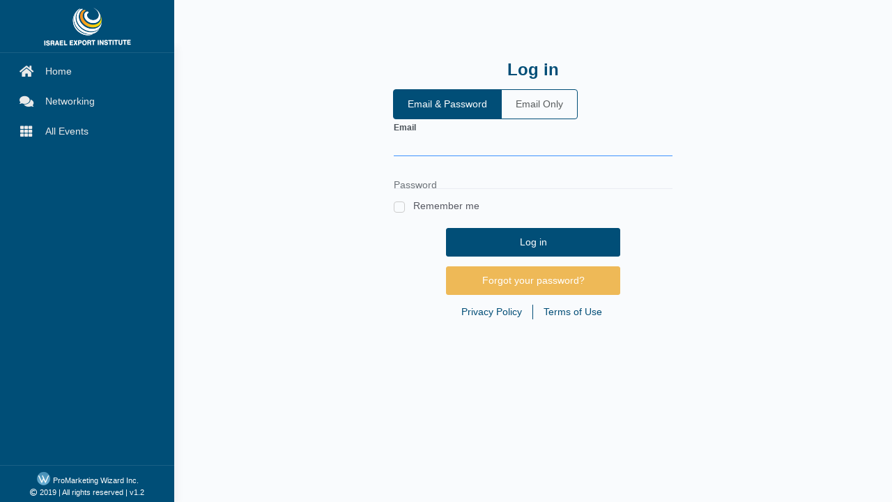

--- FILE ---
content_type: text/html; charset=utf-8
request_url: https://israel-expo.co.il/users/sign_in
body_size: 3256
content:
<!DOCTYPE html>
<html lang="en" class="topbar_open">
	<head>
		<meta http-equiv="X-UA-Compatible" content="IE=edge" />
		<title>IEICI</title>
		<meta content='width=device-width, initial-scale=1.0, shrink-to-fit=no' name='viewport' />
		
<link rel="apple-touch-icon" href="/assets/favicons/base-favicon.png" data-alert-favicon=/assets/favicons/base-alert.png data-default-favicon=/assets/favicons/base-favicon.png>
<link rel="icon" type="image/png" sizes="64x64" href="/assets/favicons/base-favicon.png" data-alert-favicon=/assets/favicons/base-alert.png data-default-favicon=/assets/favicons/base-favicon.png>
<meta name="msapplication-TileColor" content="#ffffff">
<meta name="theme-color" content="#ffffff">

    <script>
//<![CDATA[
window.gon={};gon.locale="en";gon.rtl=false;gon.translations={"no_participants":"There are no participants to display.","no_filtered_participants":"There are no participants that match your chosen filters.","group_job_offers_count":{"zero":"No Job Offers","one":"1 Job Offer","other":"%{count} Job Offers"}};gon.cable_auth_type="9JORkNZvQwG1DmTC1xT%2FYOHciFZ79aH6N39r8PVSCiUh4wS%2FDcVhwp1CrS137cekUga8aRQSGTYgyw%2F0q1Smvjko2THhyUnKAU00gJ7jc4k%3D--tFYVmURLjCPFj%2FYx--QCBJdXyResB8SolRdl2qSA%3D%3D";
//]]>
</script>
    <meta name="csrf-param" content="authenticity_token" />
<meta name="csrf-token" content="VVDTzNqu3tPoYmj0WvzM3ib1tAvAv8N3LmfVg1Yh1XO2N4F1bVAbZvmn3gnkpIPnnibDtKgx6vELbRkWQSTKVw==" />
    
		<meta name="action-cable-url" content="/cable" />
		<meta name="turbolinks-cache-control" content="no-preview">

		<!--   Core JS Files   -->
		<script src="/assets/application-9298258481b6242aee9280040da7be83152ad6841ebddd75bf77ecae9ad1597c.js"></script>

		<!-- Fonts and icons -->
		<script src="/assets/atlantis/plugin/webfont/webfont.min.js"></script>
		<script>
			WebFont.load({
				google: {"families":["Lato:300,400,700,900"]},
				custom: {"families":["OpenSansHebrew"], urls: ['/assets/atlantis/fonts.css']},
				active: function() {
					sessionStorage.fonts = true;
				}
			});
		</script>

		<!-- CSS Files -->
    <link rel="stylesheet" media="all" href="/assets/application-5db16925e56523f3d3754ee99a9e57046aa3434624d0569b3b7b0bf6d976581e.css" />

		<!-- Page Specific Files -->
		

	</head>
	<body data-action="new" data-controller="sessions">
		<div class="wrapper fullheight-side">
			<!-- Sidebar -->
<div class="sidebar sidebar-style-2" data-background-color="blue">
  <div class="sidebar-wrapper scrollbar scrollbar-inner">
    <div class="sidebar-content">
      <ul class="nav" data-turbolinks="false">
        <li class="nav-item "><a href="https://www.israel-expo.co.il/"><i class="fas fa-home"></i><p>Home</p></a></li>
        <li class="nav-item "><a href="https://www.israel-expo.co.il/my/chats"><i class="fas fa-comments"></i><p>Networking</p></a></li>
        <li class="nav-item "><a href="https://www.israel-expo.co.il/events"><i class="fas fa-th"></i><p>All Events</p></a></li>

      </ul>
    </div>
  </div>
  <footer class="footer pt-2">
  <div class="container-fluid p-0">
    <div class="row no-gutters">
      <div class="powered_by col-12">
        <a target="_blank" class="text-white footer-expowizard-logo-container" href="https://www.forms-wizard.com/expo/?lang=en">
          <img alt="ProMarketing Wizard Inc." height="23" class="align-bottom footer-expowizard-logo" src="/assets/promarketing-wizard-logo-f6adceeb10606cebc3780ac76e1792ba8447cd3258f32ba6b08f34749233dab8.png" />
          ProMarketing Wizard Inc.
</a>      </div>
      <div class="copyright col-12">

        <i class="far fa-copyright"></i> 2019 | All rights reserved | <span class="version">v1.2</span>
      </div>
    </div>
  </div>
</footer>
</div>
<!-- End Sidebar -->

			<!-- Logo Header -->
<div class="logo-header position-fixed" data-background-color="blue">
  <button class="navbar-toggler sidenav-toggler ml-auto" type="button" data-toggle="collapse" data-target="collapse" aria-expanded="false" aria-label="Toggle navigation">
    <span class="navbar-toggler-icon">
      <i class="fas fa-bars"></i>
    </span>
  </button>

  <a class="logo order-2" href="/">
    <img height="60" alt="B2B Brand Logo" class="navbar-brand d-none d-lg-inline-block" src="/assets/logo-white-alt-54d10e8d27b188b8d06a71fcac03f3155d9d3ba1685936b737ebf3db1b4c647f.png" />
    <img height="40" alt="B2B Brand Logo" class="navbar-brand d-none d-sm-inline-block d-lg-none" src="/assets/logo-white-alt-54d10e8d27b188b8d06a71fcac03f3155d9d3ba1685936b737ebf3db1b4c647f.png" />
    <img height="40" alt="B2B Brand Logo" class="navbar-brand d-inline-block d-sm-none" src="/assets/logo-white-alt-54d10e8d27b188b8d06a71fcac03f3155d9d3ba1685936b737ebf3db1b4c647f.png" />
    <!-- <img src="/assets/atlantis/logo.svg" alt="navbar brand" class="navbar-brand"> -->
</a>
    <div class="d-inline-block d-lg-none mobile-sign-in-options">
    </div>
</div>
<!-- End Logo Header -->

<!-- Navbar Header -->
  <nav class="navbar navbar-expand-lg navbar-header navbar-header-light position-fixed d-none d-lg-flex">
    <div class="container-fluid">

      <div class="desktop-sign-in-options">
        
      </div>
    </div>
  </nav>
<!-- End Navbar -->


	    

			<div class="main-panel full-height">
				<div class="content content-full">
					<div class="container container-login container-transparent animated fadeIn pt-4" id="sign-in-user-form-page">
  <div class="row d-flex justify-content-center">
    <div class="col-12 col-md-7 col-lg-5">

      

      <h1 class="font-weight-bold text-primary text-align-center">Log in</h1>


        <ul class="nav nav-pills mb-3" id="login-selection-tabs" role="tablist">
          <li class="nav-item" role="presentation">
            <button class="nav-link active" id="sign-in-user-normal-tab" data-toggle="pill" data-target="#sign-in-user-normal" type="button" role="tab" aria-controls="sign-in-user-normal" aria-selected="true">Email &amp; Password</button>
          </li>
          <li class="nav-item" role="presentation">
            <button class="nav-link" id="sign-in-user-email-only-tab" data-toggle="pill" data-target="#sign-in-user-email-only" type="button" role="tab" aria-controls="sign-in-user-email-only" aria-selected="false">Email Only</button>
          </li>
        </ul>
        <div class="tab-content" id="login-selection-tabs-content">
          <div class="tab-pane fade show active" id="sign-in-user-normal" role="tabpanel" aria-labelledby="sign-in-user-normal-tab">
            <form class="" id="sign-in-user-form" action="/users/sign_in" accept-charset="UTF-8" method="post"><input name="utf8" type="hidden" value="&#x2713;" /><input type="hidden" name="authenticity_token" value="oTHMOzfD9NWIUDnblb+5E3RVrxrj/uPQ40HGGYrO8tCi1JKqZvE3iWgMyo4G4JvMtObs3VFDkMO13wcvFCvAhw==" />
    <div class="form-group form-floating-label email-field-wrapper">
      <input autofocus="autofocus" autocomplete="email" class="login-input form-control input-border-bottom" required="required" type="email" value="" name="user[email]" id="user_email" />
      <label class="placeholder" for="user_email">Email</label>
      <input type="hidden" name="session_action" id="session_action" value="sign-in" />
    </div>

  <div class="form-group form-floating-label password-field-wrapper">
    <input autocomplete="current-password" class="form-control input-border-bottom" required="required" type="password" name="user[password]" id="user_password" />
    <label class="placeholder" for="user_password">Password</label>
  </div>



    <div class="form-check">
      <label class="form-check-label" for="user_remember_me">
        <input name="user[remember_me]" type="hidden" value="0" /><input class="form-check-input" type="checkbox" value="1" name="user[remember_me]" id="user_remember_me" />
        <span class="form-check-sign">Remember me</span>
</label>    </div>

  <div class="form-group text-center mb-3">
      <input type="submit" name="commit" value="Log in" class="btn btn-primary log-in-button btn-fw mx-auto px-2 mb-3 " data-disable-with="Log in" />
    <div class="text-center">
    <!--br-->

    <a id="password-reset-link" class="btn btn-warning mb-3 btn-fw mx-auto px-2" href="/users/password/new">Forgot your password?</a>

</div>







    
    
  </div>
</form>
          </div>
          <div class="tab-pane fade" id="sign-in-user-email-only" role="tabpanel" aria-labelledby="sign-in-user-email-only-tab">
            <form class="" id="sign-in-user-passwordless-form" action="/users/sign_in" accept-charset="UTF-8" method="post"><input name="utf8" type="hidden" value="&#x2713;" /><input type="hidden" name="authenticity_token" value="UeiGDk1txnh1w3K2Dz5F1TrgwS8eFWrYVJEvll4UNKlSDdifHF8FJJWfgeOcYWcK+lOC6KyoGcsCD+6gwPEG/g==" />
  <div class="form-group form-floating-label email-field-wrapper">
    <input autofocus="autofocus" autocomplete="email" class="login-input form-control input-border-bottom" required="required" type="email" value="" name="user[email]" id="user_email" />
    <label class="placeholder" for="user_email">Email</label>

    <input type="hidden" name="session_action" id="session_action" value="passwordless-login" />
  </div>



  <div class="form-group text-center mb-3">
      <input type="submit" name="commit" value="Log in" class="btn btn-primary log-in-button btn-fw mx-auto px-2 mb-3" data-disable-with="Log in" />
  </div>
</form>
          </div>
        </div>


      <div class="terms-and-privacy">
  <div class="row mt-3">
    <div class="col-xs-6 col-6 text-right border-right border-primary">
      <a target="_blank" href="/privacy_policy.html">Privacy Policy</a>
    </div>
    <div class="col-xs-6 col-6 text-left">
      <a target="_blank" href="/terms_of_use.html">Terms of Use</a>
    </div>
  </div>

</div>

      

    </div>
  </div>
</div>



				</div>
			</div>
		</div>

		

	<script defer src="https://static.cloudflareinsights.com/beacon.min.js/vcd15cbe7772f49c399c6a5babf22c1241717689176015" integrity="sha512-ZpsOmlRQV6y907TI0dKBHq9Md29nnaEIPlkf84rnaERnq6zvWvPUqr2ft8M1aS28oN72PdrCzSjY4U6VaAw1EQ==" data-cf-beacon='{"version":"2024.11.0","token":"113098ea6ec0474fa18bb02440abfa14","r":1,"server_timing":{"name":{"cfCacheStatus":true,"cfEdge":true,"cfExtPri":true,"cfL4":true,"cfOrigin":true,"cfSpeedBrain":true},"location_startswith":null}}' crossorigin="anonymous"></script>
</body>
</html>


--- FILE ---
content_type: text/css
request_url: https://israel-expo.co.il/assets/application-5db16925e56523f3d3754ee99a9e57046aa3434624d0569b3b7b0bf6d976581e.css
body_size: 76516
content:
/*!
 * Bootstrap v4.6.0 (https://getbootstrap.com/)
 * Copyright 2011-2021 The Bootstrap Authors
 * Copyright 2011-2021 Twitter, Inc.
 * Licensed under MIT (https://github.com/twbs/bootstrap/blob/main/LICENSE)
 */:root{--blue: #007bff;--indigo: #6610f2;--purple: #6f42c1;--pink: #e83e8c;--red: #dc3545;--orange: #fd7e14;--yellow: #ffc107;--green: #28a745;--teal: #20c997;--cyan: #17a2b8;--white: #fff;--gray: #6c757d;--gray-dark: #343a40;--primary: #007bff;--secondary: #6c757d;--success: #28a745;--info: #17a2b8;--warning: #ffc107;--danger: #dc3545;--light: #f8f9fa;--dark: #343a40;--breakpoint-xs: 0;--breakpoint-sm: 576px;--breakpoint-md: 768px;--breakpoint-lg: 992px;--breakpoint-xl: 1200px;--font-family-sans-serif: -apple-system, BlinkMacSystemFont, "Segoe UI", Roboto, "Helvetica Neue", Arial, "Noto Sans", "Liberation Sans", sans-serif, "Apple Color Emoji", "Segoe UI Emoji", "Segoe UI Symbol", "Noto Color Emoji";--font-family-monospace: SFMono-Regular, Menlo, Monaco, Consolas, "Liberation Mono", "Courier New", monospace}*,*::before,*::after{box-sizing:border-box}html{font-family:sans-serif;line-height:1.15;-webkit-text-size-adjust:100%;-webkit-tap-highlight-color:rgba(0,0,0,0)}article,aside,figcaption,figure,footer,header,hgroup,main,nav,section{display:block}body{margin:0;font-family:-apple-system, BlinkMacSystemFont, "Segoe UI", Roboto, "Helvetica Neue", Arial, "Noto Sans", "Liberation Sans", sans-serif, "Apple Color Emoji", "Segoe UI Emoji", "Segoe UI Symbol", "Noto Color Emoji";font-size:1rem;font-weight:400;line-height:1.5;color:#212529;text-align:left;background-color:#fff}[tabindex="-1"]:focus:not(:focus-visible){outline:0 !important}hr{box-sizing:content-box;height:0;overflow:visible}h1,h2,h3,h4,h5,h6{margin-top:0;margin-bottom:0.5rem}p{margin-top:0;margin-bottom:1rem}abbr[title],abbr[data-original-title]{text-decoration:underline;-webkit-text-decoration:underline dotted;text-decoration:underline dotted;cursor:help;border-bottom:0;-webkit-text-decoration-skip-ink:none;text-decoration-skip-ink:none}address{margin-bottom:1rem;font-style:normal;line-height:inherit}ol,ul,dl{margin-top:0;margin-bottom:1rem}ol ol,ul ul,ol ul,ul ol{margin-bottom:0}dt{font-weight:700}dd{margin-bottom:.5rem;margin-left:0}blockquote{margin:0 0 1rem}b,strong{font-weight:bolder}small{font-size:80%}sub,sup{position:relative;font-size:75%;line-height:0;vertical-align:baseline}sub{bottom:-.25em}sup{top:-.5em}a{color:#007bff;text-decoration:none;background-color:transparent}a:hover{color:#0056b3;text-decoration:underline}a:not([href]):not([class]){color:inherit;text-decoration:none}a:not([href]):not([class]):hover{color:inherit;text-decoration:none}pre,code,kbd,samp{font-family:SFMono-Regular, Menlo, Monaco, Consolas, "Liberation Mono", "Courier New", monospace;font-size:1em}pre{margin-top:0;margin-bottom:1rem;overflow:auto;-ms-overflow-style:scrollbar}figure{margin:0 0 1rem}img{vertical-align:middle;border-style:none}svg{overflow:hidden;vertical-align:middle}table{border-collapse:collapse}caption{padding-top:0.75rem;padding-bottom:0.75rem;color:#6c757d;text-align:left;caption-side:bottom}th{text-align:inherit;text-align:-webkit-match-parent}label{display:inline-block;margin-bottom:0.5rem}button{border-radius:0}button:focus:not(:focus-visible){outline:0}input,button,select,optgroup,textarea{margin:0;font-family:inherit;font-size:inherit;line-height:inherit}button,input{overflow:visible}button,select{text-transform:none}[role="button"]{cursor:pointer}select{word-wrap:normal}button,[type="button"],[type="reset"],[type="submit"]{-webkit-appearance:button}button:not(:disabled),[type="button"]:not(:disabled),[type="reset"]:not(:disabled),[type="submit"]:not(:disabled){cursor:pointer}button::-moz-focus-inner,[type="button"]::-moz-focus-inner,[type="reset"]::-moz-focus-inner,[type="submit"]::-moz-focus-inner{padding:0;border-style:none}input[type="radio"],input[type="checkbox"]{box-sizing:border-box;padding:0}textarea{overflow:auto;resize:vertical}fieldset{min-width:0;padding:0;margin:0;border:0}legend{display:block;width:100%;max-width:100%;padding:0;margin-bottom:.5rem;font-size:1.5rem;line-height:inherit;color:inherit;white-space:normal}progress{vertical-align:baseline}[type="number"]::-webkit-inner-spin-button,[type="number"]::-webkit-outer-spin-button{height:auto}[type="search"]{outline-offset:-2px;-webkit-appearance:none}[type="search"]::-webkit-search-decoration{-webkit-appearance:none}::-webkit-file-upload-button{font:inherit;-webkit-appearance:button}output{display:inline-block}summary{display:list-item;cursor:pointer}template{display:none}[hidden]{display:none !important}h1,h2,h3,h4,h5,h6,.h1,.h2,.h3,.h4,.h5,.h6{margin-bottom:0.5rem;font-weight:500;line-height:1.2}h1,.h1{font-size:2.5rem}h2,.h2{font-size:2rem}h3,.h3{font-size:1.75rem}h4,.h4{font-size:1.5rem}h5,.h5{font-size:1.25rem}h6,.h6{font-size:1rem}.lead{font-size:1.25rem;font-weight:300}.display-1{font-size:6rem;font-weight:300;line-height:1.2}.display-2{font-size:5.5rem;font-weight:300;line-height:1.2}.display-3{font-size:4.5rem;font-weight:300;line-height:1.2}.display-4{font-size:3.5rem;font-weight:300;line-height:1.2}hr{margin-top:1rem;margin-bottom:1rem;border:0;border-top:1px solid rgba(0,0,0,0.1)}small,.small{font-size:80%;font-weight:400}mark,.mark{padding:0.2em;background-color:#fcf8e3}.list-unstyled{padding-left:0;list-style:none}.list-inline{padding-left:0;list-style:none}.list-inline-item{display:inline-block}.list-inline-item:not(:last-child){margin-right:0.5rem}.initialism{font-size:90%;text-transform:uppercase}.blockquote{margin-bottom:1rem;font-size:1.25rem}.blockquote-footer{display:block;font-size:80%;color:#6c757d}.blockquote-footer::before{content:"\2014\00A0"}.img-fluid{max-width:100%;height:auto}.img-thumbnail{padding:0.25rem;background-color:#fff;border:1px solid #dee2e6;border-radius:0.25rem;max-width:100%;height:auto}.figure{display:inline-block}.figure-img{margin-bottom:0.5rem;line-height:1}.figure-caption{font-size:90%;color:#6c757d}code{font-size:87.5%;color:#e83e8c;word-wrap:break-word}a>code{color:inherit}kbd{padding:0.2rem 0.4rem;font-size:87.5%;color:#fff;background-color:#212529;border-radius:0.2rem}kbd kbd{padding:0;font-size:100%;font-weight:700}pre{display:block;font-size:87.5%;color:#212529}pre code{font-size:inherit;color:inherit;word-break:normal}.pre-scrollable{max-height:340px;overflow-y:scroll}.container,.container-fluid,.container-xl,.container-lg,.container-md,.container-sm{width:100%;padding-right:15px;padding-left:15px;margin-right:auto;margin-left:auto}@media (min-width: 576px){.container-sm,.container{max-width:540px}}@media (min-width: 768px){.container-md,.container-sm,.container{max-width:720px}}@media (min-width: 992px){.container-lg,.container-md,.container-sm,.container{max-width:960px}}@media (min-width: 1200px){.container-xl,.container-lg,.container-md,.container-sm,.container{max-width:1140px}}.row{display:flex;flex-wrap:wrap;margin-right:-15px;margin-left:-15px}.no-gutters{margin-right:0;margin-left:0}.no-gutters>.col,.no-gutters>[class*="col-"]{padding-right:0;padding-left:0}.col-xl,.col-xl-auto,.col-xl-12,.col-xl-11,.col-xl-10,.col-xl-9,.col-xl-8,.col-xl-7,.col-xl-6,.col-xl-5,.col-xl-4,.col-xl-3,.col-xl-2,.col-xl-1,.col-lg,.col-lg-auto,.col-lg-12,.col-lg-11,.col-lg-10,.col-lg-9,.col-lg-8,.col-lg-7,.col-lg-6,.col-lg-5,.col-lg-4,.col-lg-3,.col-lg-2,.col-lg-1,.col-md,.col-md-auto,.col-md-12,.col-md-11,.col-md-10,.col-md-9,.col-md-8,.col-md-7,.col-md-6,.col-md-5,.col-md-4,.col-md-3,.col-md-2,.col-md-1,.col-sm,.col-sm-auto,.col-sm-12,.col-sm-11,.col-sm-10,.col-sm-9,.col-sm-8,.col-sm-7,.col-sm-6,.col-sm-5,.col-sm-4,.col-sm-3,.col-sm-2,.col-sm-1,.col,.col-auto,.col-12,.col-11,.col-10,.col-9,.col-8,.col-7,.col-6,.col-5,.col-4,.col-3,.col-2,.col-1{position:relative;width:100%;padding-right:15px;padding-left:15px}.col{flex-basis:0;flex-grow:1;max-width:100%}.row-cols-1>*{flex:0 0 100%;max-width:100%}.row-cols-2>*{flex:0 0 50%;max-width:50%}.row-cols-3>*{flex:0 0 33.3333333333%;max-width:33.3333333333%}.row-cols-4>*{flex:0 0 25%;max-width:25%}.row-cols-5>*{flex:0 0 20%;max-width:20%}.row-cols-6>*{flex:0 0 16.6666666667%;max-width:16.6666666667%}.col-auto{flex:0 0 auto;width:auto;max-width:100%}.col-1{flex:0 0 8.3333333333%;max-width:8.3333333333%}.col-2{flex:0 0 16.6666666667%;max-width:16.6666666667%}.col-3{flex:0 0 25%;max-width:25%}.col-4{flex:0 0 33.3333333333%;max-width:33.3333333333%}.col-5{flex:0 0 41.6666666667%;max-width:41.6666666667%}.col-6{flex:0 0 50%;max-width:50%}.col-7{flex:0 0 58.3333333333%;max-width:58.3333333333%}.col-8{flex:0 0 66.6666666667%;max-width:66.6666666667%}.col-9{flex:0 0 75%;max-width:75%}.col-10{flex:0 0 83.3333333333%;max-width:83.3333333333%}.col-11{flex:0 0 91.6666666667%;max-width:91.6666666667%}.col-12{flex:0 0 100%;max-width:100%}.order-first{order:-1}.order-last{order:13}.order-0{order:0}.order-1{order:1}.order-2{order:2}.order-3{order:3}.order-4{order:4}.order-5{order:5}.order-6{order:6}.order-7{order:7}.order-8{order:8}.order-9{order:9}.order-10{order:10}.order-11{order:11}.order-12{order:12}.offset-1{margin-left:8.3333333333%}.offset-2{margin-left:16.6666666667%}.offset-3{margin-left:25%}.offset-4{margin-left:33.3333333333%}.offset-5{margin-left:41.6666666667%}.offset-6{margin-left:50%}.offset-7{margin-left:58.3333333333%}.offset-8{margin-left:66.6666666667%}.offset-9{margin-left:75%}.offset-10{margin-left:83.3333333333%}.offset-11{margin-left:91.6666666667%}@media (min-width: 576px){.col-sm{flex-basis:0;flex-grow:1;max-width:100%}.row-cols-sm-1>*{flex:0 0 100%;max-width:100%}.row-cols-sm-2>*{flex:0 0 50%;max-width:50%}.row-cols-sm-3>*{flex:0 0 33.3333333333%;max-width:33.3333333333%}.row-cols-sm-4>*{flex:0 0 25%;max-width:25%}.row-cols-sm-5>*{flex:0 0 20%;max-width:20%}.row-cols-sm-6>*{flex:0 0 16.6666666667%;max-width:16.6666666667%}.col-sm-auto{flex:0 0 auto;width:auto;max-width:100%}.col-sm-1{flex:0 0 8.3333333333%;max-width:8.3333333333%}.col-sm-2{flex:0 0 16.6666666667%;max-width:16.6666666667%}.col-sm-3{flex:0 0 25%;max-width:25%}.col-sm-4{flex:0 0 33.3333333333%;max-width:33.3333333333%}.col-sm-5{flex:0 0 41.6666666667%;max-width:41.6666666667%}.col-sm-6{flex:0 0 50%;max-width:50%}.col-sm-7{flex:0 0 58.3333333333%;max-width:58.3333333333%}.col-sm-8{flex:0 0 66.6666666667%;max-width:66.6666666667%}.col-sm-9{flex:0 0 75%;max-width:75%}.col-sm-10{flex:0 0 83.3333333333%;max-width:83.3333333333%}.col-sm-11{flex:0 0 91.6666666667%;max-width:91.6666666667%}.col-sm-12{flex:0 0 100%;max-width:100%}.order-sm-first{order:-1}.order-sm-last{order:13}.order-sm-0{order:0}.order-sm-1{order:1}.order-sm-2{order:2}.order-sm-3{order:3}.order-sm-4{order:4}.order-sm-5{order:5}.order-sm-6{order:6}.order-sm-7{order:7}.order-sm-8{order:8}.order-sm-9{order:9}.order-sm-10{order:10}.order-sm-11{order:11}.order-sm-12{order:12}.offset-sm-0{margin-left:0}.offset-sm-1{margin-left:8.3333333333%}.offset-sm-2{margin-left:16.6666666667%}.offset-sm-3{margin-left:25%}.offset-sm-4{margin-left:33.3333333333%}.offset-sm-5{margin-left:41.6666666667%}.offset-sm-6{margin-left:50%}.offset-sm-7{margin-left:58.3333333333%}.offset-sm-8{margin-left:66.6666666667%}.offset-sm-9{margin-left:75%}.offset-sm-10{margin-left:83.3333333333%}.offset-sm-11{margin-left:91.6666666667%}}@media (min-width: 768px){.col-md{flex-basis:0;flex-grow:1;max-width:100%}.row-cols-md-1>*{flex:0 0 100%;max-width:100%}.row-cols-md-2>*{flex:0 0 50%;max-width:50%}.row-cols-md-3>*{flex:0 0 33.3333333333%;max-width:33.3333333333%}.row-cols-md-4>*{flex:0 0 25%;max-width:25%}.row-cols-md-5>*{flex:0 0 20%;max-width:20%}.row-cols-md-6>*{flex:0 0 16.6666666667%;max-width:16.6666666667%}.col-md-auto{flex:0 0 auto;width:auto;max-width:100%}.col-md-1{flex:0 0 8.3333333333%;max-width:8.3333333333%}.col-md-2{flex:0 0 16.6666666667%;max-width:16.6666666667%}.col-md-3{flex:0 0 25%;max-width:25%}.col-md-4{flex:0 0 33.3333333333%;max-width:33.3333333333%}.col-md-5{flex:0 0 41.6666666667%;max-width:41.6666666667%}.col-md-6{flex:0 0 50%;max-width:50%}.col-md-7{flex:0 0 58.3333333333%;max-width:58.3333333333%}.col-md-8{flex:0 0 66.6666666667%;max-width:66.6666666667%}.col-md-9{flex:0 0 75%;max-width:75%}.col-md-10{flex:0 0 83.3333333333%;max-width:83.3333333333%}.col-md-11{flex:0 0 91.6666666667%;max-width:91.6666666667%}.col-md-12{flex:0 0 100%;max-width:100%}.order-md-first{order:-1}.order-md-last{order:13}.order-md-0{order:0}.order-md-1{order:1}.order-md-2{order:2}.order-md-3{order:3}.order-md-4{order:4}.order-md-5{order:5}.order-md-6{order:6}.order-md-7{order:7}.order-md-8{order:8}.order-md-9{order:9}.order-md-10{order:10}.order-md-11{order:11}.order-md-12{order:12}.offset-md-0{margin-left:0}.offset-md-1{margin-left:8.3333333333%}.offset-md-2{margin-left:16.6666666667%}.offset-md-3{margin-left:25%}.offset-md-4{margin-left:33.3333333333%}.offset-md-5{margin-left:41.6666666667%}.offset-md-6{margin-left:50%}.offset-md-7{margin-left:58.3333333333%}.offset-md-8{margin-left:66.6666666667%}.offset-md-9{margin-left:75%}.offset-md-10{margin-left:83.3333333333%}.offset-md-11{margin-left:91.6666666667%}}@media (min-width: 992px){.col-lg{flex-basis:0;flex-grow:1;max-width:100%}.row-cols-lg-1>*{flex:0 0 100%;max-width:100%}.row-cols-lg-2>*{flex:0 0 50%;max-width:50%}.row-cols-lg-3>*{flex:0 0 33.3333333333%;max-width:33.3333333333%}.row-cols-lg-4>*{flex:0 0 25%;max-width:25%}.row-cols-lg-5>*{flex:0 0 20%;max-width:20%}.row-cols-lg-6>*{flex:0 0 16.6666666667%;max-width:16.6666666667%}.col-lg-auto{flex:0 0 auto;width:auto;max-width:100%}.col-lg-1{flex:0 0 8.3333333333%;max-width:8.3333333333%}.col-lg-2{flex:0 0 16.6666666667%;max-width:16.6666666667%}.col-lg-3{flex:0 0 25%;max-width:25%}.col-lg-4{flex:0 0 33.3333333333%;max-width:33.3333333333%}.col-lg-5{flex:0 0 41.6666666667%;max-width:41.6666666667%}.col-lg-6{flex:0 0 50%;max-width:50%}.col-lg-7{flex:0 0 58.3333333333%;max-width:58.3333333333%}.col-lg-8{flex:0 0 66.6666666667%;max-width:66.6666666667%}.col-lg-9{flex:0 0 75%;max-width:75%}.col-lg-10{flex:0 0 83.3333333333%;max-width:83.3333333333%}.col-lg-11{flex:0 0 91.6666666667%;max-width:91.6666666667%}.col-lg-12{flex:0 0 100%;max-width:100%}.order-lg-first{order:-1}.order-lg-last{order:13}.order-lg-0{order:0}.order-lg-1{order:1}.order-lg-2{order:2}.order-lg-3{order:3}.order-lg-4{order:4}.order-lg-5{order:5}.order-lg-6{order:6}.order-lg-7{order:7}.order-lg-8{order:8}.order-lg-9{order:9}.order-lg-10{order:10}.order-lg-11{order:11}.order-lg-12{order:12}.offset-lg-0{margin-left:0}.offset-lg-1{margin-left:8.3333333333%}.offset-lg-2{margin-left:16.6666666667%}.offset-lg-3{margin-left:25%}.offset-lg-4{margin-left:33.3333333333%}.offset-lg-5{margin-left:41.6666666667%}.offset-lg-6{margin-left:50%}.offset-lg-7{margin-left:58.3333333333%}.offset-lg-8{margin-left:66.6666666667%}.offset-lg-9{margin-left:75%}.offset-lg-10{margin-left:83.3333333333%}.offset-lg-11{margin-left:91.6666666667%}}@media (min-width: 1200px){.col-xl{flex-basis:0;flex-grow:1;max-width:100%}.row-cols-xl-1>*{flex:0 0 100%;max-width:100%}.row-cols-xl-2>*{flex:0 0 50%;max-width:50%}.row-cols-xl-3>*{flex:0 0 33.3333333333%;max-width:33.3333333333%}.row-cols-xl-4>*{flex:0 0 25%;max-width:25%}.row-cols-xl-5>*{flex:0 0 20%;max-width:20%}.row-cols-xl-6>*{flex:0 0 16.6666666667%;max-width:16.6666666667%}.col-xl-auto{flex:0 0 auto;width:auto;max-width:100%}.col-xl-1{flex:0 0 8.3333333333%;max-width:8.3333333333%}.col-xl-2{flex:0 0 16.6666666667%;max-width:16.6666666667%}.col-xl-3{flex:0 0 25%;max-width:25%}.col-xl-4{flex:0 0 33.3333333333%;max-width:33.3333333333%}.col-xl-5{flex:0 0 41.6666666667%;max-width:41.6666666667%}.col-xl-6{flex:0 0 50%;max-width:50%}.col-xl-7{flex:0 0 58.3333333333%;max-width:58.3333333333%}.col-xl-8{flex:0 0 66.6666666667%;max-width:66.6666666667%}.col-xl-9{flex:0 0 75%;max-width:75%}.col-xl-10{flex:0 0 83.3333333333%;max-width:83.3333333333%}.col-xl-11{flex:0 0 91.6666666667%;max-width:91.6666666667%}.col-xl-12{flex:0 0 100%;max-width:100%}.order-xl-first{order:-1}.order-xl-last{order:13}.order-xl-0{order:0}.order-xl-1{order:1}.order-xl-2{order:2}.order-xl-3{order:3}.order-xl-4{order:4}.order-xl-5{order:5}.order-xl-6{order:6}.order-xl-7{order:7}.order-xl-8{order:8}.order-xl-9{order:9}.order-xl-10{order:10}.order-xl-11{order:11}.order-xl-12{order:12}.offset-xl-0{margin-left:0}.offset-xl-1{margin-left:8.3333333333%}.offset-xl-2{margin-left:16.6666666667%}.offset-xl-3{margin-left:25%}.offset-xl-4{margin-left:33.3333333333%}.offset-xl-5{margin-left:41.6666666667%}.offset-xl-6{margin-left:50%}.offset-xl-7{margin-left:58.3333333333%}.offset-xl-8{margin-left:66.6666666667%}.offset-xl-9{margin-left:75%}.offset-xl-10{margin-left:83.3333333333%}.offset-xl-11{margin-left:91.6666666667%}}.table{width:100%;margin-bottom:1rem;color:#212529}.table th,.table td{padding:0.75rem;vertical-align:top;border-top:1px solid #dee2e6}.table thead th{vertical-align:bottom;border-bottom:2px solid #dee2e6}.table tbody+tbody{border-top:2px solid #dee2e6}.table-sm th,.table-sm td{padding:0.3rem}.table-bordered{border:1px solid #dee2e6}.table-bordered th,.table-bordered td{border:1px solid #dee2e6}.table-bordered thead th,.table-bordered thead td{border-bottom-width:2px}.table-borderless th,.table-borderless td,.table-borderless thead th,.table-borderless tbody+tbody{border:0}.table-striped tbody tr:nth-of-type(odd){background-color:rgba(0,0,0,0.05)}.table-hover tbody tr:hover{color:#212529;background-color:rgba(0,0,0,0.075)}.table-primary,.table-primary>th,.table-primary>td{background-color:#b8daff}.table-primary th,.table-primary td,.table-primary thead th,.table-primary tbody+tbody{border-color:#7abaff}.table-hover .table-primary:hover{background-color:#9fcdff}.table-hover .table-primary:hover>td,.table-hover .table-primary:hover>th{background-color:#9fcdff}.table-secondary,.table-secondary>th,.table-secondary>td{background-color:#d6d8db}.table-secondary th,.table-secondary td,.table-secondary thead th,.table-secondary tbody+tbody{border-color:#b3b7bb}.table-hover .table-secondary:hover{background-color:#c8cbcf}.table-hover .table-secondary:hover>td,.table-hover .table-secondary:hover>th{background-color:#c8cbcf}.table-success,.table-success>th,.table-success>td{background-color:#c3e6cb}.table-success th,.table-success td,.table-success thead th,.table-success tbody+tbody{border-color:#8fd19e}.table-hover .table-success:hover{background-color:#b1dfbb}.table-hover .table-success:hover>td,.table-hover .table-success:hover>th{background-color:#b1dfbb}.table-info,.table-info>th,.table-info>td{background-color:#bee5eb}.table-info th,.table-info td,.table-info thead th,.table-info tbody+tbody{border-color:#86cfda}.table-hover .table-info:hover{background-color:#abdde5}.table-hover .table-info:hover>td,.table-hover .table-info:hover>th{background-color:#abdde5}.table-warning,.table-warning>th,.table-warning>td{background-color:#ffeeba}.table-warning th,.table-warning td,.table-warning thead th,.table-warning tbody+tbody{border-color:#ffdf7e}.table-hover .table-warning:hover{background-color:#ffe8a1}.table-hover .table-warning:hover>td,.table-hover .table-warning:hover>th{background-color:#ffe8a1}.table-danger,.table-danger>th,.table-danger>td{background-color:#f5c6cb}.table-danger th,.table-danger td,.table-danger thead th,.table-danger tbody+tbody{border-color:#ed969e}.table-hover .table-danger:hover{background-color:#f1b0b7}.table-hover .table-danger:hover>td,.table-hover .table-danger:hover>th{background-color:#f1b0b7}.table-light,.table-light>th,.table-light>td{background-color:#fdfdfe}.table-light th,.table-light td,.table-light thead th,.table-light tbody+tbody{border-color:#fbfcfc}.table-hover .table-light:hover{background-color:#ececf6}.table-hover .table-light:hover>td,.table-hover .table-light:hover>th{background-color:#ececf6}.table-dark,.table-dark>th,.table-dark>td{background-color:#c6c8ca}.table-dark th,.table-dark td,.table-dark thead th,.table-dark tbody+tbody{border-color:#95999c}.table-hover .table-dark:hover{background-color:#b9bbbe}.table-hover .table-dark:hover>td,.table-hover .table-dark:hover>th{background-color:#b9bbbe}.table-active,.table-active>th,.table-active>td{background-color:rgba(0,0,0,0.075)}.table-hover .table-active:hover{background-color:rgba(0,0,0,0.075)}.table-hover .table-active:hover>td,.table-hover .table-active:hover>th{background-color:rgba(0,0,0,0.075)}.table .thead-dark th{color:#fff;background-color:#343a40;border-color:#454d55}.table .thead-light th{color:#495057;background-color:#e9ecef;border-color:#dee2e6}.table-dark{color:#fff;background-color:#343a40}.table-dark th,.table-dark td,.table-dark thead th{border-color:#454d55}.table-dark.table-bordered{border:0}.table-dark.table-striped tbody tr:nth-of-type(odd){background-color:rgba(255,255,255,0.05)}.table-dark.table-hover tbody tr:hover{color:#fff;background-color:rgba(255,255,255,0.075)}@media (max-width: 575.98px){.table-responsive-sm{display:block;width:100%;overflow-x:auto;-webkit-overflow-scrolling:touch}.table-responsive-sm>.table-bordered{border:0}}@media (max-width: 767.98px){.table-responsive-md{display:block;width:100%;overflow-x:auto;-webkit-overflow-scrolling:touch}.table-responsive-md>.table-bordered{border:0}}@media (max-width: 991.98px){.table-responsive-lg{display:block;width:100%;overflow-x:auto;-webkit-overflow-scrolling:touch}.table-responsive-lg>.table-bordered{border:0}}@media (max-width: 1199.98px){.table-responsive-xl{display:block;width:100%;overflow-x:auto;-webkit-overflow-scrolling:touch}.table-responsive-xl>.table-bordered{border:0}}.table-responsive{display:block;width:100%;overflow-x:auto;-webkit-overflow-scrolling:touch}.table-responsive>.table-bordered{border:0}.form-control{display:block;width:100%;height:calc(1.5em + 0.75rem + 2px);padding:0.375rem 0.75rem;font-size:1rem;font-weight:400;line-height:1.5;color:#495057;background-color:#fff;background-clip:padding-box;border:1px solid #ced4da;border-radius:0.25rem;transition:border-color 0.15s ease-in-out, box-shadow 0.15s ease-in-out}@media (prefers-reduced-motion: reduce){.form-control{transition:none}}.form-control::-ms-expand{background-color:transparent;border:0}.form-control:-moz-focusring{color:transparent;text-shadow:0 0 0 #495057}.form-control:focus{color:#495057;background-color:#fff;border-color:#80bdff;outline:0;box-shadow:0 0 0 0.2rem rgba(0,123,255,0.25)}.form-control::-moz-placeholder{color:#6c757d;opacity:1}.form-control:-ms-input-placeholder{color:#6c757d;opacity:1}.form-control::placeholder{color:#6c757d;opacity:1}.form-control:disabled,.form-control[readonly]{background-color:#e9ecef;opacity:1}input.form-control[type="date"],input.form-control[type="time"],input.form-control[type="datetime-local"],input.form-control[type="month"]{-webkit-appearance:none;-moz-appearance:none;appearance:none}select.form-control:focus::-ms-value{color:#495057;background-color:#fff}.form-control-file,.form-control-range{display:block;width:100%}.col-form-label{padding-top:calc(0.375rem + 1px);padding-bottom:calc(0.375rem + 1px);margin-bottom:0;font-size:inherit;line-height:1.5}.col-form-label-lg{padding-top:calc(0.5rem + 1px);padding-bottom:calc(0.5rem + 1px);font-size:1.25rem;line-height:1.5}.col-form-label-sm{padding-top:calc(0.25rem + 1px);padding-bottom:calc(0.25rem + 1px);font-size:0.875rem;line-height:1.5}.form-control-plaintext{display:block;width:100%;padding:0.375rem 0;margin-bottom:0;font-size:1rem;line-height:1.5;color:#212529;background-color:transparent;border:solid transparent;border-width:1px 0}.form-control-plaintext.form-control-sm,.form-control-plaintext.form-control-lg{padding-right:0;padding-left:0}.form-control-sm{height:calc(1.5em + 0.5rem + 2px);padding:0.25rem 0.5rem;font-size:0.875rem;line-height:1.5;border-radius:0.2rem}.form-control-lg{height:calc(1.5em + 1rem + 2px);padding:0.5rem 1rem;font-size:1.25rem;line-height:1.5;border-radius:0.3rem}select.form-control[size],select.form-control[multiple]{height:auto}textarea.form-control{height:auto}.form-group{margin-bottom:1rem}.form-text{display:block;margin-top:0.25rem}.form-row{display:flex;flex-wrap:wrap;margin-right:-5px;margin-left:-5px}.form-row>.col,.form-row>[class*="col-"]{padding-right:5px;padding-left:5px}.form-check{position:relative;display:block;padding-left:1.25rem}.form-check-input{position:absolute;margin-top:0.3rem;margin-left:-1.25rem}.form-check-input[disabled]~.form-check-label,.form-check-input:disabled~.form-check-label{color:#6c757d}.form-check-label{margin-bottom:0}.form-check-inline{display:inline-flex;align-items:center;padding-left:0;margin-right:0.75rem}.form-check-inline .form-check-input{position:static;margin-top:0;margin-right:0.3125rem;margin-left:0}.valid-feedback{display:none;width:100%;margin-top:0.25rem;font-size:80%;color:#28a745}.valid-tooltip{position:absolute;top:100%;left:0;z-index:5;display:none;max-width:100%;padding:0.25rem 0.5rem;margin-top:.1rem;font-size:0.875rem;line-height:1.5;color:#fff;background-color:rgba(40,167,69,0.9);border-radius:0.25rem}.form-row>.col>.valid-tooltip,.form-row>[class*="col-"]>.valid-tooltip{left:5px}.was-validated :valid~.valid-feedback,.was-validated :valid~.valid-tooltip,.is-valid~.valid-feedback,.is-valid~.valid-tooltip{display:block}.was-validated .form-control:valid,.form-control.is-valid{border-color:#28a745;padding-right:calc(1.5em + 0.75rem);background-image:url("data:image/svg+xml,%3csvg xmlns='http://www.w3.org/2000/svg' width='8' height='8' viewBox='0 0 8 8'%3e%3cpath fill='%2328a745' d='M2.3 6.73L.6 4.53c-.4-1.04.46-1.4 1.1-.8l1.1 1.4 3.4-3.8c.6-.63 1.6-.27 1.2.7l-4 4.6c-.43.5-.8.4-1.1.1z'/%3e%3c/svg%3e");background-repeat:no-repeat;background-position:right calc(0.375em + 0.1875rem) center;background-size:calc(0.75em + 0.375rem) calc(0.75em + 0.375rem)}.was-validated .form-control:valid:focus,.form-control.is-valid:focus{border-color:#28a745;box-shadow:0 0 0 0.2rem rgba(40,167,69,0.25)}.was-validated textarea.form-control:valid,textarea.form-control.is-valid{padding-right:calc(1.5em + 0.75rem);background-position:top calc(0.375em + 0.1875rem) right calc(0.375em + 0.1875rem)}.was-validated .custom-select:valid,.custom-select.is-valid{border-color:#28a745;padding-right:calc(0.75em + 2.3125rem);background:url("data:image/svg+xml,%3csvg xmlns='http://www.w3.org/2000/svg' width='4' height='5' viewBox='0 0 4 5'%3e%3cpath fill='%23343a40' d='M2 0L0 2h4zm0 5L0 3h4z'/%3e%3c/svg%3e") right 0.75rem center/8px 10px no-repeat,#fff url("data:image/svg+xml,%3csvg xmlns='http://www.w3.org/2000/svg' width='8' height='8' viewBox='0 0 8 8'%3e%3cpath fill='%2328a745' d='M2.3 6.73L.6 4.53c-.4-1.04.46-1.4 1.1-.8l1.1 1.4 3.4-3.8c.6-.63 1.6-.27 1.2.7l-4 4.6c-.43.5-.8.4-1.1.1z'/%3e%3c/svg%3e") center right 1.75rem/calc(0.75em + 0.375rem) calc(0.75em + 0.375rem) no-repeat}.was-validated .custom-select:valid:focus,.custom-select.is-valid:focus{border-color:#28a745;box-shadow:0 0 0 0.2rem rgba(40,167,69,0.25)}.was-validated .form-check-input:valid~.form-check-label,.form-check-input.is-valid~.form-check-label{color:#28a745}.was-validated .form-check-input:valid~.valid-feedback,.was-validated .form-check-input:valid~.valid-tooltip,.form-check-input.is-valid~.valid-feedback,.form-check-input.is-valid~.valid-tooltip{display:block}.was-validated .custom-control-input:valid~.custom-control-label,.custom-control-input.is-valid~.custom-control-label{color:#28a745}.was-validated .custom-control-input:valid~.custom-control-label::before,.custom-control-input.is-valid~.custom-control-label::before{border-color:#28a745}.was-validated .custom-control-input:valid:checked~.custom-control-label::before,.custom-control-input.is-valid:checked~.custom-control-label::before{border-color:#34ce57;background-color:#34ce57}.was-validated .custom-control-input:valid:focus~.custom-control-label::before,.custom-control-input.is-valid:focus~.custom-control-label::before{box-shadow:0 0 0 0.2rem rgba(40,167,69,0.25)}.was-validated .custom-control-input:valid:focus:not(:checked)~.custom-control-label::before,.custom-control-input.is-valid:focus:not(:checked)~.custom-control-label::before{border-color:#28a745}.was-validated .custom-file-input:valid~.custom-file-label,.custom-file-input.is-valid~.custom-file-label{border-color:#28a745}.was-validated .custom-file-input:valid:focus~.custom-file-label,.custom-file-input.is-valid:focus~.custom-file-label{border-color:#28a745;box-shadow:0 0 0 0.2rem rgba(40,167,69,0.25)}.invalid-feedback{display:none;width:100%;margin-top:0.25rem;font-size:80%;color:#dc3545}.invalid-tooltip{position:absolute;top:100%;left:0;z-index:5;display:none;max-width:100%;padding:0.25rem 0.5rem;margin-top:.1rem;font-size:0.875rem;line-height:1.5;color:#fff;background-color:rgba(220,53,69,0.9);border-radius:0.25rem}.form-row>.col>.invalid-tooltip,.form-row>[class*="col-"]>.invalid-tooltip{left:5px}.was-validated :invalid~.invalid-feedback,.was-validated :invalid~.invalid-tooltip,.is-invalid~.invalid-feedback,.is-invalid~.invalid-tooltip{display:block}.was-validated .form-control:invalid,.form-control.is-invalid{border-color:#dc3545;padding-right:calc(1.5em + 0.75rem);background-image:url("data:image/svg+xml,%3csvg xmlns='http://www.w3.org/2000/svg' width='12' height='12' fill='none' stroke='%23dc3545' viewBox='0 0 12 12'%3e%3ccircle cx='6' cy='6' r='4.5'/%3e%3cpath stroke-linejoin='round' d='M5.8 3.6h.4L6 6.5z'/%3e%3ccircle cx='6' cy='8.2' r='.6' fill='%23dc3545' stroke='none'/%3e%3c/svg%3e");background-repeat:no-repeat;background-position:right calc(0.375em + 0.1875rem) center;background-size:calc(0.75em + 0.375rem) calc(0.75em + 0.375rem)}.was-validated .form-control:invalid:focus,.form-control.is-invalid:focus{border-color:#dc3545;box-shadow:0 0 0 0.2rem rgba(220,53,69,0.25)}.was-validated textarea.form-control:invalid,textarea.form-control.is-invalid{padding-right:calc(1.5em + 0.75rem);background-position:top calc(0.375em + 0.1875rem) right calc(0.375em + 0.1875rem)}.was-validated .custom-select:invalid,.custom-select.is-invalid{border-color:#dc3545;padding-right:calc(0.75em + 2.3125rem);background:url("data:image/svg+xml,%3csvg xmlns='http://www.w3.org/2000/svg' width='4' height='5' viewBox='0 0 4 5'%3e%3cpath fill='%23343a40' d='M2 0L0 2h4zm0 5L0 3h4z'/%3e%3c/svg%3e") right 0.75rem center/8px 10px no-repeat,#fff url("data:image/svg+xml,%3csvg xmlns='http://www.w3.org/2000/svg' width='12' height='12' fill='none' stroke='%23dc3545' viewBox='0 0 12 12'%3e%3ccircle cx='6' cy='6' r='4.5'/%3e%3cpath stroke-linejoin='round' d='M5.8 3.6h.4L6 6.5z'/%3e%3ccircle cx='6' cy='8.2' r='.6' fill='%23dc3545' stroke='none'/%3e%3c/svg%3e") center right 1.75rem/calc(0.75em + 0.375rem) calc(0.75em + 0.375rem) no-repeat}.was-validated .custom-select:invalid:focus,.custom-select.is-invalid:focus{border-color:#dc3545;box-shadow:0 0 0 0.2rem rgba(220,53,69,0.25)}.was-validated .form-check-input:invalid~.form-check-label,.form-check-input.is-invalid~.form-check-label{color:#dc3545}.was-validated .form-check-input:invalid~.invalid-feedback,.was-validated .form-check-input:invalid~.invalid-tooltip,.form-check-input.is-invalid~.invalid-feedback,.form-check-input.is-invalid~.invalid-tooltip{display:block}.was-validated .custom-control-input:invalid~.custom-control-label,.custom-control-input.is-invalid~.custom-control-label{color:#dc3545}.was-validated .custom-control-input:invalid~.custom-control-label::before,.custom-control-input.is-invalid~.custom-control-label::before{border-color:#dc3545}.was-validated .custom-control-input:invalid:checked~.custom-control-label::before,.custom-control-input.is-invalid:checked~.custom-control-label::before{border-color:#e4606d;background-color:#e4606d}.was-validated .custom-control-input:invalid:focus~.custom-control-label::before,.custom-control-input.is-invalid:focus~.custom-control-label::before{box-shadow:0 0 0 0.2rem rgba(220,53,69,0.25)}.was-validated .custom-control-input:invalid:focus:not(:checked)~.custom-control-label::before,.custom-control-input.is-invalid:focus:not(:checked)~.custom-control-label::before{border-color:#dc3545}.was-validated .custom-file-input:invalid~.custom-file-label,.custom-file-input.is-invalid~.custom-file-label{border-color:#dc3545}.was-validated .custom-file-input:invalid:focus~.custom-file-label,.custom-file-input.is-invalid:focus~.custom-file-label{border-color:#dc3545;box-shadow:0 0 0 0.2rem rgba(220,53,69,0.25)}.form-inline{display:flex;flex-flow:row wrap;align-items:center}.form-inline .form-check{width:100%}@media (min-width: 576px){.form-inline label{display:flex;align-items:center;justify-content:center;margin-bottom:0}.form-inline .form-group{display:flex;flex:0 0 auto;flex-flow:row wrap;align-items:center;margin-bottom:0}.form-inline .form-control{display:inline-block;width:auto;vertical-align:middle}.form-inline .form-control-plaintext{display:inline-block}.form-inline .input-group,.form-inline .custom-select{width:auto}.form-inline .form-check{display:flex;align-items:center;justify-content:center;width:auto;padding-left:0}.form-inline .form-check-input{position:relative;flex-shrink:0;margin-top:0;margin-right:0.25rem;margin-left:0}.form-inline .custom-control{align-items:center;justify-content:center}.form-inline .custom-control-label{margin-bottom:0}}.btn{display:inline-block;font-weight:400;color:#212529;text-align:center;vertical-align:middle;-webkit-user-select:none;-moz-user-select:none;-ms-user-select:none;user-select:none;background-color:transparent;border:1px solid transparent;padding:0.375rem 0.75rem;font-size:1rem;line-height:1.5;border-radius:0.25rem;transition:color 0.15s ease-in-out, background-color 0.15s ease-in-out, border-color 0.15s ease-in-out, box-shadow 0.15s ease-in-out}@media (prefers-reduced-motion: reduce){.btn{transition:none}}.btn:hover{color:#212529;text-decoration:none}.btn:focus,.btn.focus{outline:0;box-shadow:0 0 0 0.2rem rgba(0,123,255,0.25)}.btn.disabled,.btn:disabled{opacity:0.65}.btn:not(:disabled):not(.disabled){cursor:pointer}a.btn.disabled,fieldset:disabled a.btn{pointer-events:none}.btn-primary{color:#fff;background-color:#007bff;border-color:#007bff}.btn-primary:hover{color:#fff;background-color:#0069d9;border-color:#0062cc}.btn-primary:focus,.btn-primary.focus{color:#fff;background-color:#0069d9;border-color:#0062cc;box-shadow:0 0 0 0.2rem rgba(38,143,255,0.5)}.btn-primary.disabled,.btn-primary:disabled{color:#fff;background-color:#007bff;border-color:#007bff}.btn-primary:not(:disabled):not(.disabled):active,.btn-primary.active:not(:disabled):not(.disabled),.show>.btn-primary.dropdown-toggle{color:#fff;background-color:#0062cc;border-color:#005cbf}.btn-primary:not(:disabled):not(.disabled):active:focus,.btn-primary.active:not(:disabled):not(.disabled):focus,.show>.btn-primary.dropdown-toggle:focus{box-shadow:0 0 0 0.2rem rgba(38,143,255,0.5)}.btn-secondary{color:#fff;background-color:#6c757d;border-color:#6c757d}.btn-secondary:hover{color:#fff;background-color:#5a6268;border-color:#545b62}.btn-secondary:focus,.btn-secondary.focus{color:#fff;background-color:#5a6268;border-color:#545b62;box-shadow:0 0 0 0.2rem rgba(130,138,145,0.5)}.btn-secondary.disabled,.btn-secondary:disabled{color:#fff;background-color:#6c757d;border-color:#6c757d}.btn-secondary:not(:disabled):not(.disabled):active,.btn-secondary.active:not(:disabled):not(.disabled),.show>.btn-secondary.dropdown-toggle{color:#fff;background-color:#545b62;border-color:#4e555b}.btn-secondary:not(:disabled):not(.disabled):active:focus,.btn-secondary.active:not(:disabled):not(.disabled):focus,.show>.btn-secondary.dropdown-toggle:focus{box-shadow:0 0 0 0.2rem rgba(130,138,145,0.5)}.btn-success{color:#fff;background-color:#28a745;border-color:#28a745}.btn-success:hover{color:#fff;background-color:#218838;border-color:#1e7e34}.btn-success:focus,.btn-success.focus{color:#fff;background-color:#218838;border-color:#1e7e34;box-shadow:0 0 0 0.2rem rgba(72,180,97,0.5)}.btn-success.disabled,.btn-success:disabled{color:#fff;background-color:#28a745;border-color:#28a745}.btn-success:not(:disabled):not(.disabled):active,.btn-success.active:not(:disabled):not(.disabled),.show>.btn-success.dropdown-toggle{color:#fff;background-color:#1e7e34;border-color:#1c7430}.btn-success:not(:disabled):not(.disabled):active:focus,.btn-success.active:not(:disabled):not(.disabled):focus,.show>.btn-success.dropdown-toggle:focus{box-shadow:0 0 0 0.2rem rgba(72,180,97,0.5)}.btn-info{color:#fff;background-color:#17a2b8;border-color:#17a2b8}.btn-info:hover{color:#fff;background-color:#138496;border-color:#117a8b}.btn-info:focus,.btn-info.focus{color:#fff;background-color:#138496;border-color:#117a8b;box-shadow:0 0 0 0.2rem rgba(58,176,195,0.5)}.btn-info.disabled,.btn-info:disabled{color:#fff;background-color:#17a2b8;border-color:#17a2b8}.btn-info:not(:disabled):not(.disabled):active,.btn-info.active:not(:disabled):not(.disabled),.show>.btn-info.dropdown-toggle{color:#fff;background-color:#117a8b;border-color:#10707f}.btn-info:not(:disabled):not(.disabled):active:focus,.btn-info.active:not(:disabled):not(.disabled):focus,.show>.btn-info.dropdown-toggle:focus{box-shadow:0 0 0 0.2rem rgba(58,176,195,0.5)}.btn-warning{color:#212529;background-color:#ffc107;border-color:#ffc107}.btn-warning:hover{color:#212529;background-color:#e0a800;border-color:#d39e00}.btn-warning:focus,.btn-warning.focus{color:#212529;background-color:#e0a800;border-color:#d39e00;box-shadow:0 0 0 0.2rem rgba(222,170,12,0.5)}.btn-warning.disabled,.btn-warning:disabled{color:#212529;background-color:#ffc107;border-color:#ffc107}.btn-warning:not(:disabled):not(.disabled):active,.btn-warning.active:not(:disabled):not(.disabled),.show>.btn-warning.dropdown-toggle{color:#212529;background-color:#d39e00;border-color:#c69500}.btn-warning:not(:disabled):not(.disabled):active:focus,.btn-warning.active:not(:disabled):not(.disabled):focus,.show>.btn-warning.dropdown-toggle:focus{box-shadow:0 0 0 0.2rem rgba(222,170,12,0.5)}.btn-danger{color:#fff;background-color:#dc3545;border-color:#dc3545}.btn-danger:hover{color:#fff;background-color:#c82333;border-color:#bd2130}.btn-danger:focus,.btn-danger.focus{color:#fff;background-color:#c82333;border-color:#bd2130;box-shadow:0 0 0 0.2rem rgba(225,83,97,0.5)}.btn-danger.disabled,.btn-danger:disabled{color:#fff;background-color:#dc3545;border-color:#dc3545}.btn-danger:not(:disabled):not(.disabled):active,.btn-danger.active:not(:disabled):not(.disabled),.show>.btn-danger.dropdown-toggle{color:#fff;background-color:#bd2130;border-color:#b21f2d}.btn-danger:not(:disabled):not(.disabled):active:focus,.btn-danger.active:not(:disabled):not(.disabled):focus,.show>.btn-danger.dropdown-toggle:focus{box-shadow:0 0 0 0.2rem rgba(225,83,97,0.5)}.btn-light{color:#212529;background-color:#f8f9fa;border-color:#f8f9fa}.btn-light:hover{color:#212529;background-color:#e2e6ea;border-color:#dae0e5}.btn-light:focus,.btn-light.focus{color:#212529;background-color:#e2e6ea;border-color:#dae0e5;box-shadow:0 0 0 0.2rem rgba(216,217,219,0.5)}.btn-light.disabled,.btn-light:disabled{color:#212529;background-color:#f8f9fa;border-color:#f8f9fa}.btn-light:not(:disabled):not(.disabled):active,.btn-light.active:not(:disabled):not(.disabled),.show>.btn-light.dropdown-toggle{color:#212529;background-color:#dae0e5;border-color:#d3d9df}.btn-light:not(:disabled):not(.disabled):active:focus,.btn-light.active:not(:disabled):not(.disabled):focus,.show>.btn-light.dropdown-toggle:focus{box-shadow:0 0 0 0.2rem rgba(216,217,219,0.5)}.btn-dark{color:#fff;background-color:#343a40;border-color:#343a40}.btn-dark:hover{color:#fff;background-color:#23272b;border-color:#1d2124}.btn-dark:focus,.btn-dark.focus{color:#fff;background-color:#23272b;border-color:#1d2124;box-shadow:0 0 0 0.2rem rgba(82,88,93,0.5)}.btn-dark.disabled,.btn-dark:disabled{color:#fff;background-color:#343a40;border-color:#343a40}.btn-dark:not(:disabled):not(.disabled):active,.btn-dark.active:not(:disabled):not(.disabled),.show>.btn-dark.dropdown-toggle{color:#fff;background-color:#1d2124;border-color:#171a1d}.btn-dark:not(:disabled):not(.disabled):active:focus,.btn-dark.active:not(:disabled):not(.disabled):focus,.show>.btn-dark.dropdown-toggle:focus{box-shadow:0 0 0 0.2rem rgba(82,88,93,0.5)}.btn-outline-primary{color:#007bff;border-color:#007bff}.btn-outline-primary:hover{color:#fff;background-color:#007bff;border-color:#007bff}.btn-outline-primary:focus,.btn-outline-primary.focus{box-shadow:0 0 0 0.2rem rgba(0,123,255,0.5)}.btn-outline-primary.disabled,.btn-outline-primary:disabled{color:#007bff;background-color:transparent}.btn-outline-primary:not(:disabled):not(.disabled):active,.btn-outline-primary.active:not(:disabled):not(.disabled),.show>.btn-outline-primary.dropdown-toggle{color:#fff;background-color:#007bff;border-color:#007bff}.btn-outline-primary:not(:disabled):not(.disabled):active:focus,.btn-outline-primary.active:not(:disabled):not(.disabled):focus,.show>.btn-outline-primary.dropdown-toggle:focus{box-shadow:0 0 0 0.2rem rgba(0,123,255,0.5)}.btn-outline-secondary{color:#6c757d;border-color:#6c757d}.btn-outline-secondary:hover{color:#fff;background-color:#6c757d;border-color:#6c757d}.btn-outline-secondary:focus,.btn-outline-secondary.focus{box-shadow:0 0 0 0.2rem rgba(108,117,125,0.5)}.btn-outline-secondary.disabled,.btn-outline-secondary:disabled{color:#6c757d;background-color:transparent}.btn-outline-secondary:not(:disabled):not(.disabled):active,.btn-outline-secondary.active:not(:disabled):not(.disabled),.show>.btn-outline-secondary.dropdown-toggle{color:#fff;background-color:#6c757d;border-color:#6c757d}.btn-outline-secondary:not(:disabled):not(.disabled):active:focus,.btn-outline-secondary.active:not(:disabled):not(.disabled):focus,.show>.btn-outline-secondary.dropdown-toggle:focus{box-shadow:0 0 0 0.2rem rgba(108,117,125,0.5)}.btn-outline-success{color:#28a745;border-color:#28a745}.btn-outline-success:hover{color:#fff;background-color:#28a745;border-color:#28a745}.btn-outline-success:focus,.btn-outline-success.focus{box-shadow:0 0 0 0.2rem rgba(40,167,69,0.5)}.btn-outline-success.disabled,.btn-outline-success:disabled{color:#28a745;background-color:transparent}.btn-outline-success:not(:disabled):not(.disabled):active,.btn-outline-success.active:not(:disabled):not(.disabled),.show>.btn-outline-success.dropdown-toggle{color:#fff;background-color:#28a745;border-color:#28a745}.btn-outline-success:not(:disabled):not(.disabled):active:focus,.btn-outline-success.active:not(:disabled):not(.disabled):focus,.show>.btn-outline-success.dropdown-toggle:focus{box-shadow:0 0 0 0.2rem rgba(40,167,69,0.5)}.btn-outline-info{color:#17a2b8;border-color:#17a2b8}.btn-outline-info:hover{color:#fff;background-color:#17a2b8;border-color:#17a2b8}.btn-outline-info:focus,.btn-outline-info.focus{box-shadow:0 0 0 0.2rem rgba(23,162,184,0.5)}.btn-outline-info.disabled,.btn-outline-info:disabled{color:#17a2b8;background-color:transparent}.btn-outline-info:not(:disabled):not(.disabled):active,.btn-outline-info.active:not(:disabled):not(.disabled),.show>.btn-outline-info.dropdown-toggle{color:#fff;background-color:#17a2b8;border-color:#17a2b8}.btn-outline-info:not(:disabled):not(.disabled):active:focus,.btn-outline-info.active:not(:disabled):not(.disabled):focus,.show>.btn-outline-info.dropdown-toggle:focus{box-shadow:0 0 0 0.2rem rgba(23,162,184,0.5)}.btn-outline-warning{color:#ffc107;border-color:#ffc107}.btn-outline-warning:hover{color:#212529;background-color:#ffc107;border-color:#ffc107}.btn-outline-warning:focus,.btn-outline-warning.focus{box-shadow:0 0 0 0.2rem rgba(255,193,7,0.5)}.btn-outline-warning.disabled,.btn-outline-warning:disabled{color:#ffc107;background-color:transparent}.btn-outline-warning:not(:disabled):not(.disabled):active,.btn-outline-warning.active:not(:disabled):not(.disabled),.show>.btn-outline-warning.dropdown-toggle{color:#212529;background-color:#ffc107;border-color:#ffc107}.btn-outline-warning:not(:disabled):not(.disabled):active:focus,.btn-outline-warning.active:not(:disabled):not(.disabled):focus,.show>.btn-outline-warning.dropdown-toggle:focus{box-shadow:0 0 0 0.2rem rgba(255,193,7,0.5)}.btn-outline-danger{color:#dc3545;border-color:#dc3545}.btn-outline-danger:hover{color:#fff;background-color:#dc3545;border-color:#dc3545}.btn-outline-danger:focus,.btn-outline-danger.focus{box-shadow:0 0 0 0.2rem rgba(220,53,69,0.5)}.btn-outline-danger.disabled,.btn-outline-danger:disabled{color:#dc3545;background-color:transparent}.btn-outline-danger:not(:disabled):not(.disabled):active,.btn-outline-danger.active:not(:disabled):not(.disabled),.show>.btn-outline-danger.dropdown-toggle{color:#fff;background-color:#dc3545;border-color:#dc3545}.btn-outline-danger:not(:disabled):not(.disabled):active:focus,.btn-outline-danger.active:not(:disabled):not(.disabled):focus,.show>.btn-outline-danger.dropdown-toggle:focus{box-shadow:0 0 0 0.2rem rgba(220,53,69,0.5)}.btn-outline-light{color:#f8f9fa;border-color:#f8f9fa}.btn-outline-light:hover{color:#212529;background-color:#f8f9fa;border-color:#f8f9fa}.btn-outline-light:focus,.btn-outline-light.focus{box-shadow:0 0 0 0.2rem rgba(248,249,250,0.5)}.btn-outline-light.disabled,.btn-outline-light:disabled{color:#f8f9fa;background-color:transparent}.btn-outline-light:not(:disabled):not(.disabled):active,.btn-outline-light.active:not(:disabled):not(.disabled),.show>.btn-outline-light.dropdown-toggle{color:#212529;background-color:#f8f9fa;border-color:#f8f9fa}.btn-outline-light:not(:disabled):not(.disabled):active:focus,.btn-outline-light.active:not(:disabled):not(.disabled):focus,.show>.btn-outline-light.dropdown-toggle:focus{box-shadow:0 0 0 0.2rem rgba(248,249,250,0.5)}.btn-outline-dark{color:#343a40;border-color:#343a40}.btn-outline-dark:hover{color:#fff;background-color:#343a40;border-color:#343a40}.btn-outline-dark:focus,.btn-outline-dark.focus{box-shadow:0 0 0 0.2rem rgba(52,58,64,0.5)}.btn-outline-dark.disabled,.btn-outline-dark:disabled{color:#343a40;background-color:transparent}.btn-outline-dark:not(:disabled):not(.disabled):active,.btn-outline-dark.active:not(:disabled):not(.disabled),.show>.btn-outline-dark.dropdown-toggle{color:#fff;background-color:#343a40;border-color:#343a40}.btn-outline-dark:not(:disabled):not(.disabled):active:focus,.btn-outline-dark.active:not(:disabled):not(.disabled):focus,.show>.btn-outline-dark.dropdown-toggle:focus{box-shadow:0 0 0 0.2rem rgba(52,58,64,0.5)}.btn-link{font-weight:400;color:#007bff;text-decoration:none}.btn-link:hover{color:#0056b3;text-decoration:underline}.btn-link:focus,.btn-link.focus{text-decoration:underline}.btn-link:disabled,.btn-link.disabled{color:#6c757d;pointer-events:none}.btn-lg,.btn-group-lg>.btn{padding:0.5rem 1rem;font-size:1.25rem;line-height:1.5;border-radius:0.3rem}.btn-sm,.btn-group-sm>.btn{padding:0.25rem 0.5rem;font-size:0.875rem;line-height:1.5;border-radius:0.2rem}.btn-block{display:block;width:100%}.btn-block+.btn-block{margin-top:0.5rem}input.btn-block[type="submit"],input.btn-block[type="reset"],input.btn-block[type="button"]{width:100%}.fade{transition:opacity 0.15s linear}@media (prefers-reduced-motion: reduce){.fade{transition:none}}.fade:not(.show){opacity:0}.collapse:not(.show){display:none}.collapsing{position:relative;height:0;overflow:hidden;transition:height 0.35s ease}@media (prefers-reduced-motion: reduce){.collapsing{transition:none}}.dropup,.dropright,.dropdown,.dropleft{position:relative}.dropdown-toggle{white-space:nowrap}.dropdown-toggle::after{display:inline-block;margin-left:0.255em;vertical-align:0.255em;content:"";border-top:0.3em solid;border-right:0.3em solid transparent;border-bottom:0;border-left:0.3em solid transparent}.dropdown-toggle:empty::after{margin-left:0}.dropdown-menu{position:absolute;top:100%;left:0;z-index:1000;display:none;float:left;min-width:10rem;padding:0.5rem 0;margin:0.125rem 0 0;font-size:1rem;color:#212529;text-align:left;list-style:none;background-color:#fff;background-clip:padding-box;border:1px solid rgba(0,0,0,0.15);border-radius:0.25rem}.dropdown-menu-left{right:auto;left:0}.dropdown-menu-right{right:0;left:auto}@media (min-width: 576px){.dropdown-menu-sm-left{right:auto;left:0}.dropdown-menu-sm-right{right:0;left:auto}}@media (min-width: 768px){.dropdown-menu-md-left{right:auto;left:0}.dropdown-menu-md-right{right:0;left:auto}}@media (min-width: 992px){.dropdown-menu-lg-left{right:auto;left:0}.dropdown-menu-lg-right{right:0;left:auto}}@media (min-width: 1200px){.dropdown-menu-xl-left{right:auto;left:0}.dropdown-menu-xl-right{right:0;left:auto}}.dropup .dropdown-menu{top:auto;bottom:100%;margin-top:0;margin-bottom:0.125rem}.dropup .dropdown-toggle::after{display:inline-block;margin-left:0.255em;vertical-align:0.255em;content:"";border-top:0;border-right:0.3em solid transparent;border-bottom:0.3em solid;border-left:0.3em solid transparent}.dropup .dropdown-toggle:empty::after{margin-left:0}.dropright .dropdown-menu{top:0;right:auto;left:100%;margin-top:0;margin-left:0.125rem}.dropright .dropdown-toggle::after{display:inline-block;margin-left:0.255em;vertical-align:0.255em;content:"";border-top:0.3em solid transparent;border-right:0;border-bottom:0.3em solid transparent;border-left:0.3em solid}.dropright .dropdown-toggle:empty::after{margin-left:0}.dropright .dropdown-toggle::after{vertical-align:0}.dropleft .dropdown-menu{top:0;right:100%;left:auto;margin-top:0;margin-right:0.125rem}.dropleft .dropdown-toggle::after{display:inline-block;margin-left:0.255em;vertical-align:0.255em;content:""}.dropleft .dropdown-toggle::after{display:none}.dropleft .dropdown-toggle::before{display:inline-block;margin-right:0.255em;vertical-align:0.255em;content:"";border-top:0.3em solid transparent;border-right:0.3em solid;border-bottom:0.3em solid transparent}.dropleft .dropdown-toggle:empty::after{margin-left:0}.dropleft .dropdown-toggle::before{vertical-align:0}.dropdown-menu[x-placement^="top"],.dropdown-menu[x-placement^="right"],.dropdown-menu[x-placement^="bottom"],.dropdown-menu[x-placement^="left"]{right:auto;bottom:auto}.dropdown-divider{height:0;margin:0.5rem 0;overflow:hidden;border-top:1px solid #e9ecef}.dropdown-item{display:block;width:100%;padding:0.25rem 1.5rem;clear:both;font-weight:400;color:#212529;text-align:inherit;white-space:nowrap;background-color:transparent;border:0}.dropdown-item:hover,.dropdown-item:focus{color:#16181b;text-decoration:none;background-color:#e9ecef}.dropdown-item.active,.dropdown-item:active{color:#fff;text-decoration:none;background-color:#007bff}.dropdown-item.disabled,.dropdown-item:disabled{color:#adb5bd;pointer-events:none;background-color:transparent}.dropdown-menu.show{display:block}.dropdown-header{display:block;padding:0.5rem 1.5rem;margin-bottom:0;font-size:0.875rem;color:#6c757d;white-space:nowrap}.dropdown-item-text{display:block;padding:0.25rem 1.5rem;color:#212529}.btn-group,.btn-group-vertical{position:relative;display:inline-flex;vertical-align:middle}.btn-group>.btn,.btn-group-vertical>.btn{position:relative;flex:1 1 auto}.btn-group>.btn:hover,.btn-group-vertical>.btn:hover{z-index:1}.btn-group>.btn:focus,.btn-group>.btn:active,.btn-group>.btn.active,.btn-group-vertical>.btn:focus,.btn-group-vertical>.btn:active,.btn-group-vertical>.btn.active{z-index:1}.btn-toolbar{display:flex;flex-wrap:wrap;justify-content:flex-start}.btn-toolbar .input-group{width:auto}.btn-group>.btn:not(:first-child),.btn-group>.btn-group:not(:first-child){margin-left:-1px}.btn-group>.btn:not(:last-child):not(.dropdown-toggle),.btn-group>.btn-group:not(:last-child)>.btn{border-top-right-radius:0;border-bottom-right-radius:0}.btn-group>.btn:not(:first-child),.btn-group>.btn-group:not(:first-child)>.btn{border-top-left-radius:0;border-bottom-left-radius:0}.dropdown-toggle-split{padding-right:0.5625rem;padding-left:0.5625rem}.dropdown-toggle-split::after,.dropup .dropdown-toggle-split::after,.dropright .dropdown-toggle-split::after{margin-left:0}.dropleft .dropdown-toggle-split::before{margin-right:0}.btn-sm+.dropdown-toggle-split,.btn-group-sm>.btn+.dropdown-toggle-split{padding-right:0.375rem;padding-left:0.375rem}.btn-lg+.dropdown-toggle-split,.btn-group-lg>.btn+.dropdown-toggle-split{padding-right:0.75rem;padding-left:0.75rem}.btn-group-vertical{flex-direction:column;align-items:flex-start;justify-content:center}.btn-group-vertical>.btn,.btn-group-vertical>.btn-group{width:100%}.btn-group-vertical>.btn:not(:first-child),.btn-group-vertical>.btn-group:not(:first-child){margin-top:-1px}.btn-group-vertical>.btn:not(:last-child):not(.dropdown-toggle),.btn-group-vertical>.btn-group:not(:last-child)>.btn{border-bottom-right-radius:0;border-bottom-left-radius:0}.btn-group-vertical>.btn:not(:first-child),.btn-group-vertical>.btn-group:not(:first-child)>.btn{border-top-left-radius:0;border-top-right-radius:0}.btn-group-toggle>.btn,.btn-group-toggle>.btn-group>.btn{margin-bottom:0}.btn-group-toggle>.btn input[type="radio"],.btn-group-toggle>.btn input[type="checkbox"],.btn-group-toggle>.btn-group>.btn input[type="radio"],.btn-group-toggle>.btn-group>.btn input[type="checkbox"]{position:absolute;clip:rect(0, 0, 0, 0);pointer-events:none}.input-group{position:relative;display:flex;flex-wrap:wrap;align-items:stretch;width:100%}.input-group>.form-control,.input-group>.form-control-plaintext,.input-group>.custom-select,.input-group>.custom-file{position:relative;flex:1 1 auto;width:1%;min-width:0;margin-bottom:0}.input-group>.form-control+.form-control,.input-group>.form-control+.custom-select,.input-group>.form-control+.custom-file,.input-group>.form-control-plaintext+.form-control,.input-group>.form-control-plaintext+.custom-select,.input-group>.form-control-plaintext+.custom-file,.input-group>.custom-select+.form-control,.input-group>.custom-select+.custom-select,.input-group>.custom-select+.custom-file,.input-group>.custom-file+.form-control,.input-group>.custom-file+.custom-select,.input-group>.custom-file+.custom-file{margin-left:-1px}.input-group>.form-control:focus,.input-group>.custom-select:focus,.input-group>.custom-file .custom-file-input:focus~.custom-file-label{z-index:3}.input-group>.custom-file .custom-file-input:focus{z-index:4}.input-group>.form-control:not(:first-child),.input-group>.custom-select:not(:first-child){border-top-left-radius:0;border-bottom-left-radius:0}.input-group>.custom-file{display:flex;align-items:center}.input-group>.custom-file:not(:last-child) .custom-file-label,.input-group>.custom-file:not(:first-child) .custom-file-label{border-top-left-radius:0;border-bottom-left-radius:0}.input-group:not(.has-validation)>.form-control:not(:last-child),.input-group:not(.has-validation)>.custom-select:not(:last-child),.input-group:not(.has-validation)>.custom-file:not(:last-child) .custom-file-label::after{border-top-right-radius:0;border-bottom-right-radius:0}.input-group.has-validation>.form-control:nth-last-child(n + 3),.input-group.has-validation>.custom-select:nth-last-child(n + 3),.input-group.has-validation>.custom-file:nth-last-child(n + 3) .custom-file-label::after{border-top-right-radius:0;border-bottom-right-radius:0}.input-group-prepend,.input-group-append{display:flex}.input-group-prepend .btn,.input-group-append .btn{position:relative;z-index:2}.input-group-prepend .btn:focus,.input-group-append .btn:focus{z-index:3}.input-group-prepend .btn+.btn,.input-group-prepend .btn+.input-group-text,.input-group-prepend .input-group-text+.input-group-text,.input-group-prepend .input-group-text+.btn,.input-group-append .btn+.btn,.input-group-append .btn+.input-group-text,.input-group-append .input-group-text+.input-group-text,.input-group-append .input-group-text+.btn{margin-left:-1px}.input-group-prepend{margin-right:-1px}.input-group-append{margin-left:-1px}.input-group-text{display:flex;align-items:center;padding:0.375rem 0.75rem;margin-bottom:0;font-size:1rem;font-weight:400;line-height:1.5;color:#495057;text-align:center;white-space:nowrap;background-color:#e9ecef;border:1px solid #ced4da;border-radius:0.25rem}.input-group-text input[type="radio"],.input-group-text input[type="checkbox"]{margin-top:0}.input-group-lg>.form-control:not(textarea),.input-group-lg>.custom-select{height:calc(1.5em + 1rem + 2px)}.input-group-lg>.form-control,.input-group-lg>.custom-select,.input-group-lg>.input-group-prepend>.input-group-text,.input-group-lg>.input-group-append>.input-group-text,.input-group-lg>.input-group-prepend>.btn,.input-group-lg>.input-group-append>.btn{padding:0.5rem 1rem;font-size:1.25rem;line-height:1.5;border-radius:0.3rem}.input-group-sm>.form-control:not(textarea),.input-group-sm>.custom-select{height:calc(1.5em + 0.5rem + 2px)}.input-group-sm>.form-control,.input-group-sm>.custom-select,.input-group-sm>.input-group-prepend>.input-group-text,.input-group-sm>.input-group-append>.input-group-text,.input-group-sm>.input-group-prepend>.btn,.input-group-sm>.input-group-append>.btn{padding:0.25rem 0.5rem;font-size:0.875rem;line-height:1.5;border-radius:0.2rem}.input-group-lg>.custom-select,.input-group-sm>.custom-select{padding-right:1.75rem}.input-group>.input-group-prepend>.btn,.input-group>.input-group-prepend>.input-group-text,.input-group:not(.has-validation)>.input-group-append:not(:last-child)>.btn,.input-group:not(.has-validation)>.input-group-append:not(:last-child)>.input-group-text,.input-group.has-validation>.input-group-append:nth-last-child(n + 3)>.btn,.input-group.has-validation>.input-group-append:nth-last-child(n + 3)>.input-group-text,.input-group>.input-group-append:last-child>.btn:not(:last-child):not(.dropdown-toggle),.input-group>.input-group-append:last-child>.input-group-text:not(:last-child){border-top-right-radius:0;border-bottom-right-radius:0}.input-group>.input-group-append>.btn,.input-group>.input-group-append>.input-group-text,.input-group>.input-group-prepend:not(:first-child)>.btn,.input-group>.input-group-prepend:not(:first-child)>.input-group-text,.input-group>.input-group-prepend:first-child>.btn:not(:first-child),.input-group>.input-group-prepend:first-child>.input-group-text:not(:first-child){border-top-left-radius:0;border-bottom-left-radius:0}.custom-control{position:relative;z-index:1;display:block;min-height:1.5rem;padding-left:1.5rem;-webkit-print-color-adjust:exact;color-adjust:exact}.custom-control-inline{display:inline-flex;margin-right:1rem}.custom-control-input{position:absolute;left:0;z-index:-1;width:1rem;height:1.25rem;opacity:0}.custom-control-input:checked~.custom-control-label::before{color:#fff;border-color:#007bff;background-color:#007bff}.custom-control-input:focus~.custom-control-label::before{box-shadow:0 0 0 0.2rem rgba(0,123,255,0.25)}.custom-control-input:focus:not(:checked)~.custom-control-label::before{border-color:#80bdff}.custom-control-input:not(:disabled):active~.custom-control-label::before{color:#fff;background-color:#b3d7ff;border-color:#b3d7ff}.custom-control-input[disabled]~.custom-control-label,.custom-control-input:disabled~.custom-control-label{color:#6c757d}.custom-control-input[disabled]~.custom-control-label::before,.custom-control-input:disabled~.custom-control-label::before{background-color:#e9ecef}.custom-control-label{position:relative;margin-bottom:0;vertical-align:top}.custom-control-label::before{position:absolute;top:0.25rem;left:-1.5rem;display:block;width:1rem;height:1rem;pointer-events:none;content:"";background-color:#fff;border:#adb5bd solid 1px}.custom-control-label::after{position:absolute;top:0.25rem;left:-1.5rem;display:block;width:1rem;height:1rem;content:"";background:50% / 50% 50% no-repeat}.custom-checkbox .custom-control-label::before{border-radius:0.25rem}.custom-checkbox .custom-control-input:checked~.custom-control-label::after{background-image:url("data:image/svg+xml,%3csvg xmlns='http://www.w3.org/2000/svg' width='8' height='8' viewBox='0 0 8 8'%3e%3cpath fill='%23fff' d='M6.564.75l-3.59 3.612-1.538-1.55L0 4.26l2.974 2.99L8 2.193z'/%3e%3c/svg%3e")}.custom-checkbox .custom-control-input:indeterminate~.custom-control-label::before{border-color:#007bff;background-color:#007bff}.custom-checkbox .custom-control-input:indeterminate~.custom-control-label::after{background-image:url("data:image/svg+xml,%3csvg xmlns='http://www.w3.org/2000/svg' width='4' height='4' viewBox='0 0 4 4'%3e%3cpath stroke='%23fff' d='M0 2h4'/%3e%3c/svg%3e")}.custom-checkbox .custom-control-input:disabled:checked~.custom-control-label::before{background-color:rgba(0,123,255,0.5)}.custom-checkbox .custom-control-input:disabled:indeterminate~.custom-control-label::before{background-color:rgba(0,123,255,0.5)}.custom-radio .custom-control-label::before{border-radius:50%}.custom-radio .custom-control-input:checked~.custom-control-label::after{background-image:url("data:image/svg+xml,%3csvg xmlns='http://www.w3.org/2000/svg' width='12' height='12' viewBox='-4 -4 8 8'%3e%3ccircle r='3' fill='%23fff'/%3e%3c/svg%3e")}.custom-radio .custom-control-input:disabled:checked~.custom-control-label::before{background-color:rgba(0,123,255,0.5)}.custom-switch{padding-left:2.25rem}.custom-switch .custom-control-label::before{left:-2.25rem;width:1.75rem;pointer-events:all;border-radius:0.5rem}.custom-switch .custom-control-label::after{top:calc(0.25rem + 2px);left:calc(-2.25rem + 2px);width:calc(1rem - 4px);height:calc(1rem - 4px);background-color:#adb5bd;border-radius:0.5rem;transition:transform 0.15s ease-in-out, background-color 0.15s ease-in-out, border-color 0.15s ease-in-out, box-shadow 0.15s ease-in-out}@media (prefers-reduced-motion: reduce){.custom-switch .custom-control-label::after{transition:none}}.custom-switch .custom-control-input:checked~.custom-control-label::after{background-color:#fff;transform:translateX(0.75rem)}.custom-switch .custom-control-input:disabled:checked~.custom-control-label::before{background-color:rgba(0,123,255,0.5)}.custom-select{display:inline-block;width:100%;height:calc(1.5em + 0.75rem + 2px);padding:0.375rem 1.75rem 0.375rem 0.75rem;font-size:1rem;font-weight:400;line-height:1.5;color:#495057;vertical-align:middle;background:#fff url("data:image/svg+xml,%3csvg xmlns='http://www.w3.org/2000/svg' width='4' height='5' viewBox='0 0 4 5'%3e%3cpath fill='%23343a40' d='M2 0L0 2h4zm0 5L0 3h4z'/%3e%3c/svg%3e") right 0.75rem center/8px 10px no-repeat;border:1px solid #ced4da;border-radius:0.25rem;-webkit-appearance:none;-moz-appearance:none;appearance:none}.custom-select:focus{border-color:#80bdff;outline:0;box-shadow:0 0 0 0.2rem rgba(0,123,255,0.25)}.custom-select:focus::-ms-value{color:#495057;background-color:#fff}.custom-select[multiple],.custom-select[size]:not([size="1"]){height:auto;padding-right:0.75rem;background-image:none}.custom-select:disabled{color:#6c757d;background-color:#e9ecef}.custom-select::-ms-expand{display:none}.custom-select:-moz-focusring{color:transparent;text-shadow:0 0 0 #495057}.custom-select-sm{height:calc(1.5em + 0.5rem + 2px);padding-top:0.25rem;padding-bottom:0.25rem;padding-left:0.5rem;font-size:0.875rem}.custom-select-lg{height:calc(1.5em + 1rem + 2px);padding-top:0.5rem;padding-bottom:0.5rem;padding-left:1rem;font-size:1.25rem}.custom-file{position:relative;display:inline-block;width:100%;height:calc(1.5em + 0.75rem + 2px);margin-bottom:0}.custom-file-input{position:relative;z-index:2;width:100%;height:calc(1.5em + 0.75rem + 2px);margin:0;overflow:hidden;opacity:0}.custom-file-input:focus~.custom-file-label{border-color:#80bdff;box-shadow:0 0 0 0.2rem rgba(0,123,255,0.25)}.custom-file-input[disabled]~.custom-file-label,.custom-file-input:disabled~.custom-file-label{background-color:#e9ecef}.custom-file-input:lang(en)~.custom-file-label::after{content:"Browse"}.custom-file-input~.custom-file-label[data-browse]::after{content:attr(data-browse)}.custom-file-label{position:absolute;top:0;right:0;left:0;z-index:1;height:calc(1.5em + 0.75rem + 2px);padding:0.375rem 0.75rem;overflow:hidden;font-weight:400;line-height:1.5;color:#495057;background-color:#fff;border:1px solid #ced4da;border-radius:0.25rem}.custom-file-label::after{position:absolute;top:0;right:0;bottom:0;z-index:3;display:block;height:calc(1.5em + 0.75rem);padding:0.375rem 0.75rem;line-height:1.5;color:#495057;content:"Browse";background-color:#e9ecef;border-left:inherit;border-radius:0 0.25rem 0.25rem 0}.custom-range{width:100%;height:1.4rem;padding:0;background-color:transparent;-webkit-appearance:none;-moz-appearance:none;appearance:none}.custom-range:focus{outline:0}.custom-range:focus::-webkit-slider-thumb{box-shadow:0 0 0 1px #fff,0 0 0 0.2rem rgba(0,123,255,0.25)}.custom-range:focus::-moz-range-thumb{box-shadow:0 0 0 1px #fff,0 0 0 0.2rem rgba(0,123,255,0.25)}.custom-range:focus::-ms-thumb{box-shadow:0 0 0 1px #fff,0 0 0 0.2rem rgba(0,123,255,0.25)}.custom-range::-moz-focus-outer{border:0}.custom-range::-webkit-slider-thumb{width:1rem;height:1rem;margin-top:-0.25rem;background-color:#007bff;border:0;border-radius:1rem;-webkit-transition:background-color 0.15s ease-in-out, border-color 0.15s ease-in-out, box-shadow 0.15s ease-in-out;transition:background-color 0.15s ease-in-out, border-color 0.15s ease-in-out, box-shadow 0.15s ease-in-out;-webkit-appearance:none;appearance:none}@media (prefers-reduced-motion: reduce){.custom-range::-webkit-slider-thumb{-webkit-transition:none;transition:none}}.custom-range::-webkit-slider-thumb:active{background-color:#b3d7ff}.custom-range::-webkit-slider-runnable-track{width:100%;height:0.5rem;color:transparent;cursor:pointer;background-color:#dee2e6;border-color:transparent;border-radius:1rem}.custom-range::-moz-range-thumb{width:1rem;height:1rem;background-color:#007bff;border:0;border-radius:1rem;-moz-transition:background-color 0.15s ease-in-out, border-color 0.15s ease-in-out, box-shadow 0.15s ease-in-out;transition:background-color 0.15s ease-in-out, border-color 0.15s ease-in-out, box-shadow 0.15s ease-in-out;-moz-appearance:none;appearance:none}@media (prefers-reduced-motion: reduce){.custom-range::-moz-range-thumb{-moz-transition:none;transition:none}}.custom-range::-moz-range-thumb:active{background-color:#b3d7ff}.custom-range::-moz-range-track{width:100%;height:0.5rem;color:transparent;cursor:pointer;background-color:#dee2e6;border-color:transparent;border-radius:1rem}.custom-range::-ms-thumb{width:1rem;height:1rem;margin-top:0;margin-right:0.2rem;margin-left:0.2rem;background-color:#007bff;border:0;border-radius:1rem;-ms-transition:background-color 0.15s ease-in-out, border-color 0.15s ease-in-out, box-shadow 0.15s ease-in-out;transition:background-color 0.15s ease-in-out, border-color 0.15s ease-in-out, box-shadow 0.15s ease-in-out;appearance:none}@media (prefers-reduced-motion: reduce){.custom-range::-ms-thumb{-ms-transition:none;transition:none}}.custom-range::-ms-thumb:active{background-color:#b3d7ff}.custom-range::-ms-track{width:100%;height:0.5rem;color:transparent;cursor:pointer;background-color:transparent;border-color:transparent;border-width:0.5rem}.custom-range::-ms-fill-lower{background-color:#dee2e6;border-radius:1rem}.custom-range::-ms-fill-upper{margin-right:15px;background-color:#dee2e6;border-radius:1rem}.custom-range:disabled::-webkit-slider-thumb{background-color:#adb5bd}.custom-range:disabled::-webkit-slider-runnable-track{cursor:default}.custom-range:disabled::-moz-range-thumb{background-color:#adb5bd}.custom-range:disabled::-moz-range-track{cursor:default}.custom-range:disabled::-ms-thumb{background-color:#adb5bd}.custom-control-label::before,.custom-file-label,.custom-select{transition:background-color 0.15s ease-in-out, border-color 0.15s ease-in-out, box-shadow 0.15s ease-in-out}@media (prefers-reduced-motion: reduce){.custom-control-label::before,.custom-file-label,.custom-select{transition:none}}.nav{display:flex;flex-wrap:wrap;padding-left:0;margin-bottom:0;list-style:none}.nav-link{display:block;padding:0.5rem 1rem}.nav-link:hover,.nav-link:focus{text-decoration:none}.nav-link.disabled{color:#6c757d;pointer-events:none;cursor:default}.nav-tabs{border-bottom:1px solid #dee2e6}.nav-tabs .nav-link{margin-bottom:-1px;border:1px solid transparent;border-top-left-radius:0.25rem;border-top-right-radius:0.25rem}.nav-tabs .nav-link:hover,.nav-tabs .nav-link:focus{border-color:#e9ecef #e9ecef #dee2e6}.nav-tabs .nav-link.disabled{color:#6c757d;background-color:transparent;border-color:transparent}.nav-tabs .nav-link.active,.nav-tabs .nav-item.show .nav-link{color:#495057;background-color:#fff;border-color:#dee2e6 #dee2e6 #fff}.nav-tabs .dropdown-menu{margin-top:-1px;border-top-left-radius:0;border-top-right-radius:0}.nav-pills .nav-link{border-radius:0.25rem}.nav-pills .nav-link.active,.nav-pills .show>.nav-link{color:#fff;background-color:#007bff}.nav-fill>.nav-link,.nav-fill .nav-item{flex:1 1 auto;text-align:center}.nav-justified>.nav-link,.nav-justified .nav-item{flex-basis:0;flex-grow:1;text-align:center}.tab-content>.tab-pane{display:none}.tab-content>.active{display:block}.navbar{position:relative;display:flex;flex-wrap:wrap;align-items:center;justify-content:space-between;padding:0.5rem 1rem}.navbar .container,.navbar .container-fluid,.navbar .container-sm,.navbar .container-md,.navbar .container-lg,.navbar .container-xl{display:flex;flex-wrap:wrap;align-items:center;justify-content:space-between}.navbar-brand{display:inline-block;padding-top:0.3125rem;padding-bottom:0.3125rem;margin-right:1rem;font-size:1.25rem;line-height:inherit;white-space:nowrap}.navbar-brand:hover,.navbar-brand:focus{text-decoration:none}.navbar-nav{display:flex;flex-direction:column;padding-left:0;margin-bottom:0;list-style:none}.navbar-nav .nav-link{padding-right:0;padding-left:0}.navbar-nav .dropdown-menu{position:static;float:none}.navbar-text{display:inline-block;padding-top:0.5rem;padding-bottom:0.5rem}.navbar-collapse{flex-basis:100%;flex-grow:1;align-items:center}.navbar-toggler{padding:0.25rem 0.75rem;font-size:1.25rem;line-height:1;background-color:transparent;border:1px solid transparent;border-radius:0.25rem}.navbar-toggler:hover,.navbar-toggler:focus{text-decoration:none}.navbar-toggler-icon{display:inline-block;width:1.5em;height:1.5em;vertical-align:middle;content:"";background:50% / 100% 100% no-repeat}.navbar-nav-scroll{max-height:75vh;overflow-y:auto}@media (max-width: 575.98px){.navbar-expand-sm>.container,.navbar-expand-sm>.container-fluid,.navbar-expand-sm>.container-sm,.navbar-expand-sm>.container-md,.navbar-expand-sm>.container-lg,.navbar-expand-sm>.container-xl{padding-right:0;padding-left:0}}@media (min-width: 576px){.navbar-expand-sm{flex-flow:row nowrap;justify-content:flex-start}.navbar-expand-sm .navbar-nav{flex-direction:row}.navbar-expand-sm .navbar-nav .dropdown-menu{position:absolute}.navbar-expand-sm .navbar-nav .nav-link{padding-right:0.5rem;padding-left:0.5rem}.navbar-expand-sm>.container,.navbar-expand-sm>.container-fluid,.navbar-expand-sm>.container-sm,.navbar-expand-sm>.container-md,.navbar-expand-sm>.container-lg,.navbar-expand-sm>.container-xl{flex-wrap:nowrap}.navbar-expand-sm .navbar-nav-scroll{overflow:visible}.navbar-expand-sm .navbar-collapse{display:flex !important;flex-basis:auto}.navbar-expand-sm .navbar-toggler{display:none}}@media (max-width: 767.98px){.navbar-expand-md>.container,.navbar-expand-md>.container-fluid,.navbar-expand-md>.container-sm,.navbar-expand-md>.container-md,.navbar-expand-md>.container-lg,.navbar-expand-md>.container-xl{padding-right:0;padding-left:0}}@media (min-width: 768px){.navbar-expand-md{flex-flow:row nowrap;justify-content:flex-start}.navbar-expand-md .navbar-nav{flex-direction:row}.navbar-expand-md .navbar-nav .dropdown-menu{position:absolute}.navbar-expand-md .navbar-nav .nav-link{padding-right:0.5rem;padding-left:0.5rem}.navbar-expand-md>.container,.navbar-expand-md>.container-fluid,.navbar-expand-md>.container-sm,.navbar-expand-md>.container-md,.navbar-expand-md>.container-lg,.navbar-expand-md>.container-xl{flex-wrap:nowrap}.navbar-expand-md .navbar-nav-scroll{overflow:visible}.navbar-expand-md .navbar-collapse{display:flex !important;flex-basis:auto}.navbar-expand-md .navbar-toggler{display:none}}@media (max-width: 991.98px){.navbar-expand-lg>.container,.navbar-expand-lg>.container-fluid,.navbar-expand-lg>.container-sm,.navbar-expand-lg>.container-md,.navbar-expand-lg>.container-lg,.navbar-expand-lg>.container-xl{padding-right:0;padding-left:0}}@media (min-width: 992px){.navbar-expand-lg{flex-flow:row nowrap;justify-content:flex-start}.navbar-expand-lg .navbar-nav{flex-direction:row}.navbar-expand-lg .navbar-nav .dropdown-menu{position:absolute}.navbar-expand-lg .navbar-nav .nav-link{padding-right:0.5rem;padding-left:0.5rem}.navbar-expand-lg>.container,.navbar-expand-lg>.container-fluid,.navbar-expand-lg>.container-sm,.navbar-expand-lg>.container-md,.navbar-expand-lg>.container-lg,.navbar-expand-lg>.container-xl{flex-wrap:nowrap}.navbar-expand-lg .navbar-nav-scroll{overflow:visible}.navbar-expand-lg .navbar-collapse{display:flex !important;flex-basis:auto}.navbar-expand-lg .navbar-toggler{display:none}}@media (max-width: 1199.98px){.navbar-expand-xl>.container,.navbar-expand-xl>.container-fluid,.navbar-expand-xl>.container-sm,.navbar-expand-xl>.container-md,.navbar-expand-xl>.container-lg,.navbar-expand-xl>.container-xl{padding-right:0;padding-left:0}}@media (min-width: 1200px){.navbar-expand-xl{flex-flow:row nowrap;justify-content:flex-start}.navbar-expand-xl .navbar-nav{flex-direction:row}.navbar-expand-xl .navbar-nav .dropdown-menu{position:absolute}.navbar-expand-xl .navbar-nav .nav-link{padding-right:0.5rem;padding-left:0.5rem}.navbar-expand-xl>.container,.navbar-expand-xl>.container-fluid,.navbar-expand-xl>.container-sm,.navbar-expand-xl>.container-md,.navbar-expand-xl>.container-lg,.navbar-expand-xl>.container-xl{flex-wrap:nowrap}.navbar-expand-xl .navbar-nav-scroll{overflow:visible}.navbar-expand-xl .navbar-collapse{display:flex !important;flex-basis:auto}.navbar-expand-xl .navbar-toggler{display:none}}.navbar-expand{flex-flow:row nowrap;justify-content:flex-start}.navbar-expand>.container,.navbar-expand>.container-fluid,.navbar-expand>.container-sm,.navbar-expand>.container-md,.navbar-expand>.container-lg,.navbar-expand>.container-xl{padding-right:0;padding-left:0}.navbar-expand .navbar-nav{flex-direction:row}.navbar-expand .navbar-nav .dropdown-menu{position:absolute}.navbar-expand .navbar-nav .nav-link{padding-right:0.5rem;padding-left:0.5rem}.navbar-expand>.container,.navbar-expand>.container-fluid,.navbar-expand>.container-sm,.navbar-expand>.container-md,.navbar-expand>.container-lg,.navbar-expand>.container-xl{flex-wrap:nowrap}.navbar-expand .navbar-nav-scroll{overflow:visible}.navbar-expand .navbar-collapse{display:flex !important;flex-basis:auto}.navbar-expand .navbar-toggler{display:none}.navbar-light .navbar-brand{color:rgba(0,0,0,0.9)}.navbar-light .navbar-brand:hover,.navbar-light .navbar-brand:focus{color:rgba(0,0,0,0.9)}.navbar-light .navbar-nav .nav-link{color:rgba(0,0,0,0.5)}.navbar-light .navbar-nav .nav-link:hover,.navbar-light .navbar-nav .nav-link:focus{color:rgba(0,0,0,0.7)}.navbar-light .navbar-nav .nav-link.disabled{color:rgba(0,0,0,0.3)}.navbar-light .navbar-nav .show>.nav-link,.navbar-light .navbar-nav .active>.nav-link,.navbar-light .navbar-nav .nav-link.show,.navbar-light .navbar-nav .nav-link.active{color:rgba(0,0,0,0.9)}.navbar-light .navbar-toggler{color:rgba(0,0,0,0.5);border-color:rgba(0,0,0,0.1)}.navbar-light .navbar-toggler-icon{background-image:url("data:image/svg+xml,%3csvg xmlns='http://www.w3.org/2000/svg' width='30' height='30' viewBox='0 0 30 30'%3e%3cpath stroke='rgba%280, 0, 0, 0.5%29' stroke-linecap='round' stroke-miterlimit='10' stroke-width='2' d='M4 7h22M4 15h22M4 23h22'/%3e%3c/svg%3e")}.navbar-light .navbar-text{color:rgba(0,0,0,0.5)}.navbar-light .navbar-text a{color:rgba(0,0,0,0.9)}.navbar-light .navbar-text a:hover,.navbar-light .navbar-text a:focus{color:rgba(0,0,0,0.9)}.navbar-dark .navbar-brand{color:#fff}.navbar-dark .navbar-brand:hover,.navbar-dark .navbar-brand:focus{color:#fff}.navbar-dark .navbar-nav .nav-link{color:rgba(255,255,255,0.5)}.navbar-dark .navbar-nav .nav-link:hover,.navbar-dark .navbar-nav .nav-link:focus{color:rgba(255,255,255,0.75)}.navbar-dark .navbar-nav .nav-link.disabled{color:rgba(255,255,255,0.25)}.navbar-dark .navbar-nav .show>.nav-link,.navbar-dark .navbar-nav .active>.nav-link,.navbar-dark .navbar-nav .nav-link.show,.navbar-dark .navbar-nav .nav-link.active{color:#fff}.navbar-dark .navbar-toggler{color:rgba(255,255,255,0.5);border-color:rgba(255,255,255,0.1)}.navbar-dark .navbar-toggler-icon{background-image:url("data:image/svg+xml,%3csvg xmlns='http://www.w3.org/2000/svg' width='30' height='30' viewBox='0 0 30 30'%3e%3cpath stroke='rgba%28255, 255, 255, 0.5%29' stroke-linecap='round' stroke-miterlimit='10' stroke-width='2' d='M4 7h22M4 15h22M4 23h22'/%3e%3c/svg%3e")}.navbar-dark .navbar-text{color:rgba(255,255,255,0.5)}.navbar-dark .navbar-text a{color:#fff}.navbar-dark .navbar-text a:hover,.navbar-dark .navbar-text a:focus{color:#fff}.card{position:relative;display:flex;flex-direction:column;min-width:0;word-wrap:break-word;background-color:#fff;background-clip:border-box;border:1px solid rgba(0,0,0,0.125);border-radius:0.25rem}.card>hr{margin-right:0;margin-left:0}.card>.list-group{border-top:inherit;border-bottom:inherit}.card>.list-group:first-child{border-top-width:0;border-top-left-radius:calc(0.25rem - 1px);border-top-right-radius:calc(0.25rem - 1px)}.card>.list-group:last-child{border-bottom-width:0;border-bottom-right-radius:calc(0.25rem - 1px);border-bottom-left-radius:calc(0.25rem - 1px)}.card>.card-header+.list-group,.card>.list-group+.card-footer{border-top:0}.card-body{flex:1 1 auto;min-height:1px;padding:1.25rem}.card-title{margin-bottom:0.75rem}.card-subtitle{margin-top:-0.375rem;margin-bottom:0}.card-text:last-child{margin-bottom:0}.card-link:hover{text-decoration:none}.card-link+.card-link{margin-left:1.25rem}.card-header{padding:0.75rem 1.25rem;margin-bottom:0;background-color:rgba(0,0,0,0.03);border-bottom:1px solid rgba(0,0,0,0.125)}.card-header:first-child{border-radius:calc(0.25rem - 1px) calc(0.25rem - 1px) 0 0}.card-footer{padding:0.75rem 1.25rem;background-color:rgba(0,0,0,0.03);border-top:1px solid rgba(0,0,0,0.125)}.card-footer:last-child{border-radius:0 0 calc(0.25rem - 1px) calc(0.25rem - 1px)}.card-header-tabs{margin-right:-0.625rem;margin-bottom:-0.75rem;margin-left:-0.625rem;border-bottom:0}.card-header-pills{margin-right:-0.625rem;margin-left:-0.625rem}.card-img-overlay{position:absolute;top:0;right:0;bottom:0;left:0;padding:1.25rem;border-radius:calc(0.25rem - 1px)}.card-img,.card-img-top,.card-img-bottom{flex-shrink:0;width:100%}.card-img,.card-img-top{border-top-left-radius:calc(0.25rem - 1px);border-top-right-radius:calc(0.25rem - 1px)}.card-img,.card-img-bottom{border-bottom-right-radius:calc(0.25rem - 1px);border-bottom-left-radius:calc(0.25rem - 1px)}.card-deck .card{margin-bottom:15px}@media (min-width: 576px){.card-deck{display:flex;flex-flow:row wrap;margin-right:-15px;margin-left:-15px}.card-deck .card{flex:1 0 0%;margin-right:15px;margin-bottom:0;margin-left:15px}}.card-group>.card{margin-bottom:15px}@media (min-width: 576px){.card-group{display:flex;flex-flow:row wrap}.card-group>.card{flex:1 0 0%;margin-bottom:0}.card-group>.card+.card{margin-left:0;border-left:0}.card-group>.card:not(:last-child){border-top-right-radius:0;border-bottom-right-radius:0}.card-group>.card:not(:last-child) .card-img-top,.card-group>.card:not(:last-child) .card-header{border-top-right-radius:0}.card-group>.card:not(:last-child) .card-img-bottom,.card-group>.card:not(:last-child) .card-footer{border-bottom-right-radius:0}.card-group>.card:not(:first-child){border-top-left-radius:0;border-bottom-left-radius:0}.card-group>.card:not(:first-child) .card-img-top,.card-group>.card:not(:first-child) .card-header{border-top-left-radius:0}.card-group>.card:not(:first-child) .card-img-bottom,.card-group>.card:not(:first-child) .card-footer{border-bottom-left-radius:0}}.card-columns .card{margin-bottom:0.75rem}@media (min-width: 576px){.card-columns{-moz-column-count:3;column-count:3;-moz-column-gap:1.25rem;column-gap:1.25rem;orphans:1;widows:1}.card-columns .card{display:inline-block;width:100%}}.accordion{overflow-anchor:none}.accordion>.card{overflow:hidden}.accordion>.card:not(:last-of-type){border-bottom:0;border-bottom-right-radius:0;border-bottom-left-radius:0}.accordion>.card:not(:first-of-type){border-top-left-radius:0;border-top-right-radius:0}.accordion>.card>.card-header{border-radius:0;margin-bottom:-1px}.breadcrumb{display:flex;flex-wrap:wrap;padding:0.75rem 1rem;margin-bottom:1rem;list-style:none;background-color:#e9ecef;border-radius:0.25rem}.breadcrumb-item+.breadcrumb-item{padding-left:0.5rem}.breadcrumb-item+.breadcrumb-item::before{float:left;padding-right:0.5rem;color:#6c757d;content:"/"}.breadcrumb-item+.breadcrumb-item:hover::before{text-decoration:underline}.breadcrumb-item+.breadcrumb-item:hover::before{text-decoration:none}.breadcrumb-item.active{color:#6c757d}.pagination{display:flex;padding-left:0;list-style:none;border-radius:0.25rem}.page-link{position:relative;display:block;padding:0.5rem 0.75rem;margin-left:-1px;line-height:1.25;color:#007bff;background-color:#fff;border:1px solid #dee2e6}.page-link:hover{z-index:2;color:#0056b3;text-decoration:none;background-color:#e9ecef;border-color:#dee2e6}.page-link:focus{z-index:3;outline:0;box-shadow:0 0 0 0.2rem rgba(0,123,255,0.25)}.page-item:first-child .page-link{margin-left:0;border-top-left-radius:0.25rem;border-bottom-left-radius:0.25rem}.page-item:last-child .page-link{border-top-right-radius:0.25rem;border-bottom-right-radius:0.25rem}.page-item.active .page-link{z-index:3;color:#fff;background-color:#007bff;border-color:#007bff}.page-item.disabled .page-link{color:#6c757d;pointer-events:none;cursor:auto;background-color:#fff;border-color:#dee2e6}.pagination-lg .page-link{padding:0.75rem 1.5rem;font-size:1.25rem;line-height:1.5}.pagination-lg .page-item:first-child .page-link{border-top-left-radius:0.3rem;border-bottom-left-radius:0.3rem}.pagination-lg .page-item:last-child .page-link{border-top-right-radius:0.3rem;border-bottom-right-radius:0.3rem}.pagination-sm .page-link{padding:0.25rem 0.5rem;font-size:0.875rem;line-height:1.5}.pagination-sm .page-item:first-child .page-link{border-top-left-radius:0.2rem;border-bottom-left-radius:0.2rem}.pagination-sm .page-item:last-child .page-link{border-top-right-radius:0.2rem;border-bottom-right-radius:0.2rem}.badge{display:inline-block;padding:0.25em 0.4em;font-size:75%;font-weight:700;line-height:1;text-align:center;white-space:nowrap;vertical-align:baseline;border-radius:0.25rem;transition:color 0.15s ease-in-out, background-color 0.15s ease-in-out, border-color 0.15s ease-in-out, box-shadow 0.15s ease-in-out}@media (prefers-reduced-motion: reduce){.badge{transition:none}}a.badge:hover,a.badge:focus{text-decoration:none}.badge:empty{display:none}.btn .badge{position:relative;top:-1px}.badge-pill{padding-right:0.6em;padding-left:0.6em;border-radius:10rem}.badge-primary{color:#fff;background-color:#007bff}a.badge-primary:hover,a.badge-primary:focus{color:#fff;background-color:#0062cc}a.badge-primary:focus,a.badge-primary.focus{outline:0;box-shadow:0 0 0 0.2rem rgba(0,123,255,0.5)}.badge-secondary{color:#fff;background-color:#6c757d}a.badge-secondary:hover,a.badge-secondary:focus{color:#fff;background-color:#545b62}a.badge-secondary:focus,a.badge-secondary.focus{outline:0;box-shadow:0 0 0 0.2rem rgba(108,117,125,0.5)}.badge-success{color:#fff;background-color:#28a745}a.badge-success:hover,a.badge-success:focus{color:#fff;background-color:#1e7e34}a.badge-success:focus,a.badge-success.focus{outline:0;box-shadow:0 0 0 0.2rem rgba(40,167,69,0.5)}.badge-info{color:#fff;background-color:#17a2b8}a.badge-info:hover,a.badge-info:focus{color:#fff;background-color:#117a8b}a.badge-info:focus,a.badge-info.focus{outline:0;box-shadow:0 0 0 0.2rem rgba(23,162,184,0.5)}.badge-warning{color:#212529;background-color:#ffc107}a.badge-warning:hover,a.badge-warning:focus{color:#212529;background-color:#d39e00}a.badge-warning:focus,a.badge-warning.focus{outline:0;box-shadow:0 0 0 0.2rem rgba(255,193,7,0.5)}.badge-danger{color:#fff;background-color:#dc3545}a.badge-danger:hover,a.badge-danger:focus{color:#fff;background-color:#bd2130}a.badge-danger:focus,a.badge-danger.focus{outline:0;box-shadow:0 0 0 0.2rem rgba(220,53,69,0.5)}.badge-light{color:#212529;background-color:#f8f9fa}a.badge-light:hover,a.badge-light:focus{color:#212529;background-color:#dae0e5}a.badge-light:focus,a.badge-light.focus{outline:0;box-shadow:0 0 0 0.2rem rgba(248,249,250,0.5)}.badge-dark{color:#fff;background-color:#343a40}a.badge-dark:hover,a.badge-dark:focus{color:#fff;background-color:#1d2124}a.badge-dark:focus,a.badge-dark.focus{outline:0;box-shadow:0 0 0 0.2rem rgba(52,58,64,0.5)}.jumbotron{padding:2rem 1rem;margin-bottom:2rem;background-color:#e9ecef;border-radius:0.3rem}@media (min-width: 576px){.jumbotron{padding:4rem 2rem}}.jumbotron-fluid{padding-right:0;padding-left:0;border-radius:0}.alert{position:relative;padding:0.75rem 1.25rem;margin-bottom:1rem;border:1px solid transparent;border-radius:0.25rem}.alert-heading{color:inherit}.alert-link{font-weight:700}.alert-dismissible{padding-right:4rem}.alert-dismissible .close{position:absolute;top:0;right:0;z-index:2;padding:0.75rem 1.25rem;color:inherit}.alert-primary{color:#004085;background-color:#cce5ff;border-color:#b8daff}.alert-primary hr{border-top-color:#9fcdff}.alert-primary .alert-link{color:#002752}.alert-secondary{color:#383d41;background-color:#e2e3e5;border-color:#d6d8db}.alert-secondary hr{border-top-color:#c8cbcf}.alert-secondary .alert-link{color:#202326}.alert-success{color:#155724;background-color:#d4edda;border-color:#c3e6cb}.alert-success hr{border-top-color:#b1dfbb}.alert-success .alert-link{color:#0b2e13}.alert-info{color:#0c5460;background-color:#d1ecf1;border-color:#bee5eb}.alert-info hr{border-top-color:#abdde5}.alert-info .alert-link{color:#062c33}.alert-warning{color:#856404;background-color:#fff3cd;border-color:#ffeeba}.alert-warning hr{border-top-color:#ffe8a1}.alert-warning .alert-link{color:#533f03}.alert-danger{color:#721c24;background-color:#f8d7da;border-color:#f5c6cb}.alert-danger hr{border-top-color:#f1b0b7}.alert-danger .alert-link{color:#491217}.alert-light{color:#818182;background-color:#fefefe;border-color:#fdfdfe}.alert-light hr{border-top-color:#ececf6}.alert-light .alert-link{color:#686868}.alert-dark{color:#1b1e21;background-color:#d6d8d9;border-color:#c6c8ca}.alert-dark hr{border-top-color:#b9bbbe}.alert-dark .alert-link{color:#040505}@-webkit-keyframes progress-bar-stripes{from{background-position:1rem 0}to{background-position:0 0}}@keyframes progress-bar-stripes{from{background-position:1rem 0}to{background-position:0 0}}.progress{display:flex;height:1rem;overflow:hidden;line-height:0;font-size:0.75rem;background-color:#e9ecef;border-radius:0.25rem}.progress-bar{display:flex;flex-direction:column;justify-content:center;overflow:hidden;color:#fff;text-align:center;white-space:nowrap;background-color:#007bff;transition:width 0.6s ease}@media (prefers-reduced-motion: reduce){.progress-bar{transition:none}}.progress-bar-striped{background-image:linear-gradient(45deg, rgba(255,255,255,0.15) 25%, transparent 25%, transparent 50%, rgba(255,255,255,0.15) 50%, rgba(255,255,255,0.15) 75%, transparent 75%, transparent);background-size:1rem 1rem}.progress-bar-animated{-webkit-animation:1s linear infinite progress-bar-stripes;animation:1s linear infinite progress-bar-stripes}@media (prefers-reduced-motion: reduce){.progress-bar-animated{-webkit-animation:none;animation:none}}.media{display:flex;align-items:flex-start}.media-body{flex:1}.list-group{display:flex;flex-direction:column;padding-left:0;margin-bottom:0;border-radius:0.25rem}.list-group-item-action{width:100%;color:#495057;text-align:inherit}.list-group-item-action:hover,.list-group-item-action:focus{z-index:1;color:#495057;text-decoration:none;background-color:#f8f9fa}.list-group-item-action:active{color:#212529;background-color:#e9ecef}.list-group-item{position:relative;display:block;padding:0.75rem 1.25rem;background-color:#fff;border:1px solid rgba(0,0,0,0.125)}.list-group-item:first-child{border-top-left-radius:inherit;border-top-right-radius:inherit}.list-group-item:last-child{border-bottom-right-radius:inherit;border-bottom-left-radius:inherit}.list-group-item.disabled,.list-group-item:disabled{color:#6c757d;pointer-events:none;background-color:#fff}.list-group-item.active{z-index:2;color:#fff;background-color:#007bff;border-color:#007bff}.list-group-item+.list-group-item{border-top-width:0}.list-group-item+.list-group-item.active{margin-top:-1px;border-top-width:1px}.list-group-horizontal{flex-direction:row}.list-group-horizontal>.list-group-item:first-child{border-bottom-left-radius:0.25rem;border-top-right-radius:0}.list-group-horizontal>.list-group-item:last-child{border-top-right-radius:0.25rem;border-bottom-left-radius:0}.list-group-horizontal>.list-group-item.active{margin-top:0}.list-group-horizontal>.list-group-item+.list-group-item{border-top-width:1px;border-left-width:0}.list-group-horizontal>.list-group-item+.list-group-item.active{margin-left:-1px;border-left-width:1px}@media (min-width: 576px){.list-group-horizontal-sm{flex-direction:row}.list-group-horizontal-sm>.list-group-item:first-child{border-bottom-left-radius:0.25rem;border-top-right-radius:0}.list-group-horizontal-sm>.list-group-item:last-child{border-top-right-radius:0.25rem;border-bottom-left-radius:0}.list-group-horizontal-sm>.list-group-item.active{margin-top:0}.list-group-horizontal-sm>.list-group-item+.list-group-item{border-top-width:1px;border-left-width:0}.list-group-horizontal-sm>.list-group-item+.list-group-item.active{margin-left:-1px;border-left-width:1px}}@media (min-width: 768px){.list-group-horizontal-md{flex-direction:row}.list-group-horizontal-md>.list-group-item:first-child{border-bottom-left-radius:0.25rem;border-top-right-radius:0}.list-group-horizontal-md>.list-group-item:last-child{border-top-right-radius:0.25rem;border-bottom-left-radius:0}.list-group-horizontal-md>.list-group-item.active{margin-top:0}.list-group-horizontal-md>.list-group-item+.list-group-item{border-top-width:1px;border-left-width:0}.list-group-horizontal-md>.list-group-item+.list-group-item.active{margin-left:-1px;border-left-width:1px}}@media (min-width: 992px){.list-group-horizontal-lg{flex-direction:row}.list-group-horizontal-lg>.list-group-item:first-child{border-bottom-left-radius:0.25rem;border-top-right-radius:0}.list-group-horizontal-lg>.list-group-item:last-child{border-top-right-radius:0.25rem;border-bottom-left-radius:0}.list-group-horizontal-lg>.list-group-item.active{margin-top:0}.list-group-horizontal-lg>.list-group-item+.list-group-item{border-top-width:1px;border-left-width:0}.list-group-horizontal-lg>.list-group-item+.list-group-item.active{margin-left:-1px;border-left-width:1px}}@media (min-width: 1200px){.list-group-horizontal-xl{flex-direction:row}.list-group-horizontal-xl>.list-group-item:first-child{border-bottom-left-radius:0.25rem;border-top-right-radius:0}.list-group-horizontal-xl>.list-group-item:last-child{border-top-right-radius:0.25rem;border-bottom-left-radius:0}.list-group-horizontal-xl>.list-group-item.active{margin-top:0}.list-group-horizontal-xl>.list-group-item+.list-group-item{border-top-width:1px;border-left-width:0}.list-group-horizontal-xl>.list-group-item+.list-group-item.active{margin-left:-1px;border-left-width:1px}}.list-group-flush{border-radius:0}.list-group-flush>.list-group-item{border-width:0 0 1px}.list-group-flush>.list-group-item:last-child{border-bottom-width:0}.list-group-item-primary{color:#004085;background-color:#b8daff}.list-group-item-primary.list-group-item-action:hover,.list-group-item-primary.list-group-item-action:focus{color:#004085;background-color:#9fcdff}.list-group-item-primary.list-group-item-action.active{color:#fff;background-color:#004085;border-color:#004085}.list-group-item-secondary{color:#383d41;background-color:#d6d8db}.list-group-item-secondary.list-group-item-action:hover,.list-group-item-secondary.list-group-item-action:focus{color:#383d41;background-color:#c8cbcf}.list-group-item-secondary.list-group-item-action.active{color:#fff;background-color:#383d41;border-color:#383d41}.list-group-item-success{color:#155724;background-color:#c3e6cb}.list-group-item-success.list-group-item-action:hover,.list-group-item-success.list-group-item-action:focus{color:#155724;background-color:#b1dfbb}.list-group-item-success.list-group-item-action.active{color:#fff;background-color:#155724;border-color:#155724}.list-group-item-info{color:#0c5460;background-color:#bee5eb}.list-group-item-info.list-group-item-action:hover,.list-group-item-info.list-group-item-action:focus{color:#0c5460;background-color:#abdde5}.list-group-item-info.list-group-item-action.active{color:#fff;background-color:#0c5460;border-color:#0c5460}.list-group-item-warning{color:#856404;background-color:#ffeeba}.list-group-item-warning.list-group-item-action:hover,.list-group-item-warning.list-group-item-action:focus{color:#856404;background-color:#ffe8a1}.list-group-item-warning.list-group-item-action.active{color:#fff;background-color:#856404;border-color:#856404}.list-group-item-danger{color:#721c24;background-color:#f5c6cb}.list-group-item-danger.list-group-item-action:hover,.list-group-item-danger.list-group-item-action:focus{color:#721c24;background-color:#f1b0b7}.list-group-item-danger.list-group-item-action.active{color:#fff;background-color:#721c24;border-color:#721c24}.list-group-item-light{color:#818182;background-color:#fdfdfe}.list-group-item-light.list-group-item-action:hover,.list-group-item-light.list-group-item-action:focus{color:#818182;background-color:#ececf6}.list-group-item-light.list-group-item-action.active{color:#fff;background-color:#818182;border-color:#818182}.list-group-item-dark{color:#1b1e21;background-color:#c6c8ca}.list-group-item-dark.list-group-item-action:hover,.list-group-item-dark.list-group-item-action:focus{color:#1b1e21;background-color:#b9bbbe}.list-group-item-dark.list-group-item-action.active{color:#fff;background-color:#1b1e21;border-color:#1b1e21}.close{float:right;font-size:1.5rem;font-weight:700;line-height:1;color:#000;text-shadow:0 1px 0 #fff;opacity:.5}.close:hover{color:#000;text-decoration:none}.close:not(:disabled):not(.disabled):hover,.close:not(:disabled):not(.disabled):focus{opacity:.75}button.close{padding:0;background-color:transparent;border:0}a.close.disabled{pointer-events:none}.toast{flex-basis:350px;max-width:350px;font-size:0.875rem;background-color:rgba(255,255,255,0.85);background-clip:padding-box;border:1px solid rgba(0,0,0,0.1);box-shadow:0 0.25rem 0.75rem rgba(0,0,0,0.1);opacity:0;border-radius:0.25rem}.toast:not(:last-child){margin-bottom:0.75rem}.toast.showing{opacity:1}.toast.show{display:block;opacity:1}.toast.hide{display:none}.toast-header{display:flex;align-items:center;padding:0.25rem 0.75rem;color:#6c757d;background-color:rgba(255,255,255,0.85);background-clip:padding-box;border-bottom:1px solid rgba(0,0,0,0.05);border-top-left-radius:calc(0.25rem - 1px);border-top-right-radius:calc(0.25rem - 1px)}.toast-body{padding:0.75rem}.modal-open{overflow:hidden}.modal-open .modal{overflow-x:hidden;overflow-y:auto}.modal{position:fixed;top:0;left:0;z-index:1050;display:none;width:100%;height:100%;overflow:hidden;outline:0}.modal-dialog{position:relative;width:auto;margin:0.5rem;pointer-events:none}.modal.fade .modal-dialog{transition:transform 0.3s ease-out;transform:translate(0, -50px)}@media (prefers-reduced-motion: reduce){.modal.fade .modal-dialog{transition:none}}.modal.show .modal-dialog{transform:none}.modal.modal-static .modal-dialog{transform:scale(1.02)}.modal-dialog-scrollable{display:flex;max-height:calc(100% - 1rem)}.modal-dialog-scrollable .modal-content{max-height:calc(100vh - 1rem);overflow:hidden}.modal-dialog-scrollable .modal-header,.modal-dialog-scrollable .modal-footer{flex-shrink:0}.modal-dialog-scrollable .modal-body{overflow-y:auto}.modal-dialog-centered{display:flex;align-items:center;min-height:calc(100% - 1rem)}.modal-dialog-centered::before{display:block;height:calc(100vh - 1rem);height:-webkit-min-content;height:-moz-min-content;height:min-content;content:""}.modal-dialog-centered.modal-dialog-scrollable{flex-direction:column;justify-content:center;height:100%}.modal-dialog-centered.modal-dialog-scrollable .modal-content{max-height:none}.modal-dialog-centered.modal-dialog-scrollable::before{content:none}.modal-content{position:relative;display:flex;flex-direction:column;width:100%;pointer-events:auto;background-color:#fff;background-clip:padding-box;border:1px solid rgba(0,0,0,0.2);border-radius:0.3rem;outline:0}.modal-backdrop{position:fixed;top:0;left:0;z-index:1040;width:100vw;height:100vh;background-color:#000}.modal-backdrop.fade{opacity:0}.modal-backdrop.show{opacity:0.5}.modal-header{display:flex;align-items:flex-start;justify-content:space-between;padding:1rem 1rem;border-bottom:1px solid #dee2e6;border-top-left-radius:calc(0.3rem - 1px);border-top-right-radius:calc(0.3rem - 1px)}.modal-header .close{padding:1rem 1rem;margin:-1rem -1rem -1rem auto}.modal-title{margin-bottom:0;line-height:1.5}.modal-body{position:relative;flex:1 1 auto;padding:1rem}.modal-footer{display:flex;flex-wrap:wrap;align-items:center;justify-content:flex-end;padding:0.75rem;border-top:1px solid #dee2e6;border-bottom-right-radius:calc(0.3rem - 1px);border-bottom-left-radius:calc(0.3rem - 1px)}.modal-footer>*{margin:0.25rem}.modal-scrollbar-measure{position:absolute;top:-9999px;width:50px;height:50px;overflow:scroll}@media (min-width: 576px){.modal-dialog{max-width:500px;margin:1.75rem auto}.modal-dialog-scrollable{max-height:calc(100% - 3.5rem)}.modal-dialog-scrollable .modal-content{max-height:calc(100vh - 3.5rem)}.modal-dialog-centered{min-height:calc(100% - 3.5rem)}.modal-dialog-centered::before{height:calc(100vh - 3.5rem);height:-webkit-min-content;height:-moz-min-content;height:min-content}.modal-sm{max-width:300px}}@media (min-width: 992px){.modal-lg,.modal-xl{max-width:800px}}@media (min-width: 1200px){.modal-xl{max-width:1140px}}.tooltip{position:absolute;z-index:1070;display:block;margin:0;font-family:-apple-system, BlinkMacSystemFont, "Segoe UI", Roboto, "Helvetica Neue", Arial, "Noto Sans", "Liberation Sans", sans-serif, "Apple Color Emoji", "Segoe UI Emoji", "Segoe UI Symbol", "Noto Color Emoji";font-style:normal;font-weight:400;line-height:1.5;text-align:left;text-align:start;text-decoration:none;text-shadow:none;text-transform:none;letter-spacing:normal;word-break:normal;word-spacing:normal;white-space:normal;line-break:auto;font-size:0.875rem;word-wrap:break-word;opacity:0}.tooltip.show{opacity:0.9}.tooltip .arrow{position:absolute;display:block;width:0.8rem;height:0.4rem}.tooltip .arrow::before{position:absolute;content:"";border-color:transparent;border-style:solid}.bs-tooltip-top,.bs-tooltip-auto[x-placement^="top"]{padding:0.4rem 0}.bs-tooltip-top .arrow,.bs-tooltip-auto[x-placement^="top"] .arrow{bottom:0}.bs-tooltip-top .arrow::before,.bs-tooltip-auto[x-placement^="top"] .arrow::before{top:0;border-width:0.4rem 0.4rem 0;border-top-color:#000}.bs-tooltip-right,.bs-tooltip-auto[x-placement^="right"]{padding:0 0.4rem}.bs-tooltip-right .arrow,.bs-tooltip-auto[x-placement^="right"] .arrow{left:0;width:0.4rem;height:0.8rem}.bs-tooltip-right .arrow::before,.bs-tooltip-auto[x-placement^="right"] .arrow::before{right:0;border-width:0.4rem 0.4rem 0.4rem 0;border-right-color:#000}.bs-tooltip-bottom,.bs-tooltip-auto[x-placement^="bottom"]{padding:0.4rem 0}.bs-tooltip-bottom .arrow,.bs-tooltip-auto[x-placement^="bottom"] .arrow{top:0}.bs-tooltip-bottom .arrow::before,.bs-tooltip-auto[x-placement^="bottom"] .arrow::before{bottom:0;border-width:0 0.4rem 0.4rem;border-bottom-color:#000}.bs-tooltip-left,.bs-tooltip-auto[x-placement^="left"]{padding:0 0.4rem}.bs-tooltip-left .arrow,.bs-tooltip-auto[x-placement^="left"] .arrow{right:0;width:0.4rem;height:0.8rem}.bs-tooltip-left .arrow::before,.bs-tooltip-auto[x-placement^="left"] .arrow::before{left:0;border-width:0.4rem 0 0.4rem 0.4rem;border-left-color:#000}.tooltip-inner{max-width:200px;padding:0.25rem 0.5rem;color:#fff;text-align:center;background-color:#000;border-radius:0.25rem}.popover{position:absolute;top:0;left:0;z-index:1060;display:block;max-width:276px;font-family:-apple-system, BlinkMacSystemFont, "Segoe UI", Roboto, "Helvetica Neue", Arial, "Noto Sans", "Liberation Sans", sans-serif, "Apple Color Emoji", "Segoe UI Emoji", "Segoe UI Symbol", "Noto Color Emoji";font-style:normal;font-weight:400;line-height:1.5;text-align:left;text-align:start;text-decoration:none;text-shadow:none;text-transform:none;letter-spacing:normal;word-break:normal;word-spacing:normal;white-space:normal;line-break:auto;font-size:0.875rem;word-wrap:break-word;background-color:#fff;background-clip:padding-box;border:1px solid rgba(0,0,0,0.2);border-radius:0.3rem}.popover .arrow{position:absolute;display:block;width:1rem;height:0.5rem;margin:0 0.3rem}.popover .arrow::before,.popover .arrow::after{position:absolute;display:block;content:"";border-color:transparent;border-style:solid}.bs-popover-top,.bs-popover-auto[x-placement^="top"]{margin-bottom:0.5rem}.bs-popover-top>.arrow,.bs-popover-auto[x-placement^="top"]>.arrow{bottom:calc(-0.5rem - 1px)}.bs-popover-top>.arrow::before,.bs-popover-auto[x-placement^="top"]>.arrow::before{bottom:0;border-width:0.5rem 0.5rem 0;border-top-color:rgba(0,0,0,0.25)}.bs-popover-top>.arrow::after,.bs-popover-auto[x-placement^="top"]>.arrow::after{bottom:1px;border-width:0.5rem 0.5rem 0;border-top-color:#fff}.bs-popover-right,.bs-popover-auto[x-placement^="right"]{margin-left:0.5rem}.bs-popover-right>.arrow,.bs-popover-auto[x-placement^="right"]>.arrow{left:calc(-0.5rem - 1px);width:0.5rem;height:1rem;margin:0.3rem 0}.bs-popover-right>.arrow::before,.bs-popover-auto[x-placement^="right"]>.arrow::before{left:0;border-width:0.5rem 0.5rem 0.5rem 0;border-right-color:rgba(0,0,0,0.25)}.bs-popover-right>.arrow::after,.bs-popover-auto[x-placement^="right"]>.arrow::after{left:1px;border-width:0.5rem 0.5rem 0.5rem 0;border-right-color:#fff}.bs-popover-bottom,.bs-popover-auto[x-placement^="bottom"]{margin-top:0.5rem}.bs-popover-bottom>.arrow,.bs-popover-auto[x-placement^="bottom"]>.arrow{top:calc(-0.5rem - 1px)}.bs-popover-bottom>.arrow::before,.bs-popover-auto[x-placement^="bottom"]>.arrow::before{top:0;border-width:0 0.5rem 0.5rem 0.5rem;border-bottom-color:rgba(0,0,0,0.25)}.bs-popover-bottom>.arrow::after,.bs-popover-auto[x-placement^="bottom"]>.arrow::after{top:1px;border-width:0 0.5rem 0.5rem 0.5rem;border-bottom-color:#fff}.bs-popover-bottom .popover-header::before,.bs-popover-auto[x-placement^="bottom"] .popover-header::before{position:absolute;top:0;left:50%;display:block;width:1rem;margin-left:-0.5rem;content:"";border-bottom:1px solid #f7f7f7}.bs-popover-left,.bs-popover-auto[x-placement^="left"]{margin-right:0.5rem}.bs-popover-left>.arrow,.bs-popover-auto[x-placement^="left"]>.arrow{right:calc(-0.5rem - 1px);width:0.5rem;height:1rem;margin:0.3rem 0}.bs-popover-left>.arrow::before,.bs-popover-auto[x-placement^="left"]>.arrow::before{right:0;border-width:0.5rem 0 0.5rem 0.5rem;border-left-color:rgba(0,0,0,0.25)}.bs-popover-left>.arrow::after,.bs-popover-auto[x-placement^="left"]>.arrow::after{right:1px;border-width:0.5rem 0 0.5rem 0.5rem;border-left-color:#fff}.popover-header{padding:0.5rem 0.75rem;margin-bottom:0;font-size:1rem;background-color:#f7f7f7;border-bottom:1px solid #ebebeb;border-top-left-radius:calc(0.3rem - 1px);border-top-right-radius:calc(0.3rem - 1px)}.popover-header:empty{display:none}.popover-body{padding:0.5rem 0.75rem;color:#212529}.carousel{position:relative}.carousel.pointer-event{touch-action:pan-y}.carousel-inner{position:relative;width:100%;overflow:hidden}.carousel-inner::after{display:block;clear:both;content:""}.carousel-item{position:relative;display:none;float:left;width:100%;margin-right:-100%;-webkit-backface-visibility:hidden;backface-visibility:hidden;transition:transform 0.6s ease-in-out}@media (prefers-reduced-motion: reduce){.carousel-item{transition:none}}.carousel-item.active,.carousel-item-next,.carousel-item-prev{display:block}.carousel-item-next:not(.carousel-item-left),.active.carousel-item-right{transform:translateX(100%)}.carousel-item-prev:not(.carousel-item-right),.active.carousel-item-left{transform:translateX(-100%)}.carousel-fade .carousel-item{opacity:0;transition-property:opacity;transform:none}.carousel-fade .carousel-item.active,.carousel-fade .carousel-item-next.carousel-item-left,.carousel-fade .carousel-item-prev.carousel-item-right{z-index:1;opacity:1}.carousel-fade .active.carousel-item-left,.carousel-fade .active.carousel-item-right{z-index:0;opacity:0;transition:opacity 0s 0.6s}@media (prefers-reduced-motion: reduce){.carousel-fade .active.carousel-item-left,.carousel-fade .active.carousel-item-right{transition:none}}.carousel-control-prev,.carousel-control-next{position:absolute;top:0;bottom:0;z-index:1;display:flex;align-items:center;justify-content:center;width:15%;color:#fff;text-align:center;opacity:0.5;transition:opacity 0.15s ease}@media (prefers-reduced-motion: reduce){.carousel-control-prev,.carousel-control-next{transition:none}}.carousel-control-prev:hover,.carousel-control-prev:focus,.carousel-control-next:hover,.carousel-control-next:focus{color:#fff;text-decoration:none;outline:0;opacity:0.9}.carousel-control-prev{left:0}.carousel-control-next{right:0}.carousel-control-prev-icon,.carousel-control-next-icon{display:inline-block;width:20px;height:20px;background:50% / 100% 100% no-repeat}.carousel-control-prev-icon{background-image:url("data:image/svg+xml,%3csvg xmlns='http://www.w3.org/2000/svg' fill='%23fff' width='8' height='8' viewBox='0 0 8 8'%3e%3cpath d='M5.25 0l-4 4 4 4 1.5-1.5L4.25 4l2.5-2.5L5.25 0z'/%3e%3c/svg%3e")}.carousel-control-next-icon{background-image:url("data:image/svg+xml,%3csvg xmlns='http://www.w3.org/2000/svg' fill='%23fff' width='8' height='8' viewBox='0 0 8 8'%3e%3cpath d='M2.75 0l-1.5 1.5L3.75 4l-2.5 2.5L2.75 8l4-4-4-4z'/%3e%3c/svg%3e")}.carousel-indicators{position:absolute;right:0;bottom:0;left:0;z-index:15;display:flex;justify-content:center;padding-left:0;margin-right:15%;margin-left:15%;list-style:none}.carousel-indicators li{box-sizing:content-box;flex:0 1 auto;width:30px;height:3px;margin-right:3px;margin-left:3px;text-indent:-999px;cursor:pointer;background-color:#fff;background-clip:padding-box;border-top:10px solid transparent;border-bottom:10px solid transparent;opacity:.5;transition:opacity 0.6s ease}@media (prefers-reduced-motion: reduce){.carousel-indicators li{transition:none}}.carousel-indicators .active{opacity:1}.carousel-caption{position:absolute;right:15%;bottom:20px;left:15%;z-index:10;padding-top:20px;padding-bottom:20px;color:#fff;text-align:center}@-webkit-keyframes spinner-border{to{transform:rotate(360deg)}}@keyframes spinner-border{to{transform:rotate(360deg)}}.spinner-border{display:inline-block;width:2rem;height:2rem;vertical-align:text-bottom;border:0.25em solid currentColor;border-right-color:transparent;border-radius:50%;-webkit-animation:.75s linear infinite spinner-border;animation:.75s linear infinite spinner-border}.spinner-border-sm{width:1rem;height:1rem;border-width:0.2em}@-webkit-keyframes spinner-grow{0%{transform:scale(0)}50%{opacity:1;transform:none}}@keyframes spinner-grow{0%{transform:scale(0)}50%{opacity:1;transform:none}}.spinner-grow{display:inline-block;width:2rem;height:2rem;vertical-align:text-bottom;background-color:currentColor;border-radius:50%;opacity:0;-webkit-animation:.75s linear infinite spinner-grow;animation:.75s linear infinite spinner-grow}.spinner-grow-sm{width:1rem;height:1rem}@media (prefers-reduced-motion: reduce){.spinner-border,.spinner-grow{-webkit-animation-duration:1.5s;animation-duration:1.5s}}.align-baseline{vertical-align:baseline !important}.align-top{vertical-align:top !important}.align-middle{vertical-align:middle !important}.align-bottom{vertical-align:bottom !important}.align-text-bottom{vertical-align:text-bottom !important}.align-text-top{vertical-align:text-top !important}.bg-primary{background-color:#007bff !important}a.bg-primary:hover,a.bg-primary:focus,button.bg-primary:hover,button.bg-primary:focus{background-color:#0062cc !important}.bg-secondary{background-color:#6c757d !important}a.bg-secondary:hover,a.bg-secondary:focus,button.bg-secondary:hover,button.bg-secondary:focus{background-color:#545b62 !important}.bg-success{background-color:#28a745 !important}a.bg-success:hover,a.bg-success:focus,button.bg-success:hover,button.bg-success:focus{background-color:#1e7e34 !important}.bg-info{background-color:#17a2b8 !important}a.bg-info:hover,a.bg-info:focus,button.bg-info:hover,button.bg-info:focus{background-color:#117a8b !important}.bg-warning{background-color:#ffc107 !important}a.bg-warning:hover,a.bg-warning:focus,button.bg-warning:hover,button.bg-warning:focus{background-color:#d39e00 !important}.bg-danger{background-color:#dc3545 !important}a.bg-danger:hover,a.bg-danger:focus,button.bg-danger:hover,button.bg-danger:focus{background-color:#bd2130 !important}.bg-light{background-color:#f8f9fa !important}a.bg-light:hover,a.bg-light:focus,button.bg-light:hover,button.bg-light:focus{background-color:#dae0e5 !important}.bg-dark{background-color:#343a40 !important}a.bg-dark:hover,a.bg-dark:focus,button.bg-dark:hover,button.bg-dark:focus{background-color:#1d2124 !important}.bg-white{background-color:#fff !important}.bg-transparent{background-color:transparent !important}.border{border:1px solid #dee2e6 !important}.border-top{border-top:1px solid #dee2e6 !important}.border-right{border-right:1px solid #dee2e6 !important}.border-bottom{border-bottom:1px solid #dee2e6 !important}.border-left{border-left:1px solid #dee2e6 !important}.border-0{border:0 !important}.border-top-0{border-top:0 !important}.border-right-0{border-right:0 !important}.border-bottom-0{border-bottom:0 !important}.border-left-0{border-left:0 !important}.border-primary{border-color:#007bff !important}.border-secondary{border-color:#6c757d !important}.border-success{border-color:#28a745 !important}.border-info{border-color:#17a2b8 !important}.border-warning{border-color:#ffc107 !important}.border-danger{border-color:#dc3545 !important}.border-light{border-color:#f8f9fa !important}.border-dark{border-color:#343a40 !important}.border-white{border-color:#fff !important}.rounded-sm{border-radius:0.2rem !important}.rounded{border-radius:0.25rem !important}.rounded-top{border-top-left-radius:0.25rem !important;border-top-right-radius:0.25rem !important}.rounded-right{border-top-right-radius:0.25rem !important;border-bottom-right-radius:0.25rem !important}.rounded-bottom{border-bottom-right-radius:0.25rem !important;border-bottom-left-radius:0.25rem !important}.rounded-left{border-top-left-radius:0.25rem !important;border-bottom-left-radius:0.25rem !important}.rounded-lg{border-radius:0.3rem !important}.rounded-circle{border-radius:50% !important}.rounded-pill{border-radius:50rem !important}.rounded-0{border-radius:0 !important}.clearfix::after{display:block;clear:both;content:""}.d-none{display:none !important}.d-inline{display:inline !important}.d-inline-block{display:inline-block !important}.d-block{display:block !important}.d-table{display:table !important}.d-table-row{display:table-row !important}.d-table-cell{display:table-cell !important}.d-flex{display:flex !important}.d-inline-flex{display:inline-flex !important}@media (min-width: 576px){.d-sm-none{display:none !important}.d-sm-inline{display:inline !important}.d-sm-inline-block{display:inline-block !important}.d-sm-block{display:block !important}.d-sm-table{display:table !important}.d-sm-table-row{display:table-row !important}.d-sm-table-cell{display:table-cell !important}.d-sm-flex{display:flex !important}.d-sm-inline-flex{display:inline-flex !important}}@media (min-width: 768px){.d-md-none{display:none !important}.d-md-inline{display:inline !important}.d-md-inline-block{display:inline-block !important}.d-md-block{display:block !important}.d-md-table{display:table !important}.d-md-table-row{display:table-row !important}.d-md-table-cell{display:table-cell !important}.d-md-flex{display:flex !important}.d-md-inline-flex{display:inline-flex !important}}@media (min-width: 992px){.d-lg-none{display:none !important}.d-lg-inline{display:inline !important}.d-lg-inline-block{display:inline-block !important}.d-lg-block{display:block !important}.d-lg-table{display:table !important}.d-lg-table-row{display:table-row !important}.d-lg-table-cell{display:table-cell !important}.d-lg-flex{display:flex !important}.d-lg-inline-flex{display:inline-flex !important}}@media (min-width: 1200px){.d-xl-none{display:none !important}.d-xl-inline{display:inline !important}.d-xl-inline-block{display:inline-block !important}.d-xl-block{display:block !important}.d-xl-table{display:table !important}.d-xl-table-row{display:table-row !important}.d-xl-table-cell{display:table-cell !important}.d-xl-flex{display:flex !important}.d-xl-inline-flex{display:inline-flex !important}}@media print{.d-print-none{display:none !important}.d-print-inline{display:inline !important}.d-print-inline-block{display:inline-block !important}.d-print-block{display:block !important}.d-print-table{display:table !important}.d-print-table-row{display:table-row !important}.d-print-table-cell{display:table-cell !important}.d-print-flex{display:flex !important}.d-print-inline-flex{display:inline-flex !important}}.embed-responsive{position:relative;display:block;width:100%;padding:0;overflow:hidden}.embed-responsive::before{display:block;content:""}.embed-responsive .embed-responsive-item,.embed-responsive iframe,.embed-responsive embed,.embed-responsive object,.embed-responsive video{position:absolute;top:0;bottom:0;left:0;width:100%;height:100%;border:0}.embed-responsive-21by9::before{padding-top:42.8571428571%}.embed-responsive-16by9::before{padding-top:56.25%}.embed-responsive-4by3::before{padding-top:75%}.embed-responsive-1by1::before{padding-top:100%}.flex-row{flex-direction:row !important}.flex-column{flex-direction:column !important}.flex-row-reverse{flex-direction:row-reverse !important}.flex-column-reverse{flex-direction:column-reverse !important}.flex-wrap{flex-wrap:wrap !important}.flex-nowrap{flex-wrap:nowrap !important}.flex-wrap-reverse{flex-wrap:wrap-reverse !important}.flex-fill{flex:1 1 auto !important}.flex-grow-0{flex-grow:0 !important}.flex-grow-1{flex-grow:1 !important}.flex-shrink-0{flex-shrink:0 !important}.flex-shrink-1{flex-shrink:1 !important}.justify-content-start{justify-content:flex-start !important}.justify-content-end{justify-content:flex-end !important}.justify-content-center{justify-content:center !important}.justify-content-between{justify-content:space-between !important}.justify-content-around{justify-content:space-around !important}.align-items-start{align-items:flex-start !important}.align-items-end{align-items:flex-end !important}.align-items-center{align-items:center !important}.align-items-baseline{align-items:baseline !important}.align-items-stretch{align-items:stretch !important}.align-content-start{align-content:flex-start !important}.align-content-end{align-content:flex-end !important}.align-content-center{align-content:center !important}.align-content-between{align-content:space-between !important}.align-content-around{align-content:space-around !important}.align-content-stretch{align-content:stretch !important}.align-self-auto{align-self:auto !important}.align-self-start{align-self:flex-start !important}.align-self-end{align-self:flex-end !important}.align-self-center{align-self:center !important}.align-self-baseline{align-self:baseline !important}.align-self-stretch{align-self:stretch !important}@media (min-width: 576px){.flex-sm-row{flex-direction:row !important}.flex-sm-column{flex-direction:column !important}.flex-sm-row-reverse{flex-direction:row-reverse !important}.flex-sm-column-reverse{flex-direction:column-reverse !important}.flex-sm-wrap{flex-wrap:wrap !important}.flex-sm-nowrap{flex-wrap:nowrap !important}.flex-sm-wrap-reverse{flex-wrap:wrap-reverse !important}.flex-sm-fill{flex:1 1 auto !important}.flex-sm-grow-0{flex-grow:0 !important}.flex-sm-grow-1{flex-grow:1 !important}.flex-sm-shrink-0{flex-shrink:0 !important}.flex-sm-shrink-1{flex-shrink:1 !important}.justify-content-sm-start{justify-content:flex-start !important}.justify-content-sm-end{justify-content:flex-end !important}.justify-content-sm-center{justify-content:center !important}.justify-content-sm-between{justify-content:space-between !important}.justify-content-sm-around{justify-content:space-around !important}.align-items-sm-start{align-items:flex-start !important}.align-items-sm-end{align-items:flex-end !important}.align-items-sm-center{align-items:center !important}.align-items-sm-baseline{align-items:baseline !important}.align-items-sm-stretch{align-items:stretch !important}.align-content-sm-start{align-content:flex-start !important}.align-content-sm-end{align-content:flex-end !important}.align-content-sm-center{align-content:center !important}.align-content-sm-between{align-content:space-between !important}.align-content-sm-around{align-content:space-around !important}.align-content-sm-stretch{align-content:stretch !important}.align-self-sm-auto{align-self:auto !important}.align-self-sm-start{align-self:flex-start !important}.align-self-sm-end{align-self:flex-end !important}.align-self-sm-center{align-self:center !important}.align-self-sm-baseline{align-self:baseline !important}.align-self-sm-stretch{align-self:stretch !important}}@media (min-width: 768px){.flex-md-row{flex-direction:row !important}.flex-md-column{flex-direction:column !important}.flex-md-row-reverse{flex-direction:row-reverse !important}.flex-md-column-reverse{flex-direction:column-reverse !important}.flex-md-wrap{flex-wrap:wrap !important}.flex-md-nowrap{flex-wrap:nowrap !important}.flex-md-wrap-reverse{flex-wrap:wrap-reverse !important}.flex-md-fill{flex:1 1 auto !important}.flex-md-grow-0{flex-grow:0 !important}.flex-md-grow-1{flex-grow:1 !important}.flex-md-shrink-0{flex-shrink:0 !important}.flex-md-shrink-1{flex-shrink:1 !important}.justify-content-md-start{justify-content:flex-start !important}.justify-content-md-end{justify-content:flex-end !important}.justify-content-md-center{justify-content:center !important}.justify-content-md-between{justify-content:space-between !important}.justify-content-md-around{justify-content:space-around !important}.align-items-md-start{align-items:flex-start !important}.align-items-md-end{align-items:flex-end !important}.align-items-md-center{align-items:center !important}.align-items-md-baseline{align-items:baseline !important}.align-items-md-stretch{align-items:stretch !important}.align-content-md-start{align-content:flex-start !important}.align-content-md-end{align-content:flex-end !important}.align-content-md-center{align-content:center !important}.align-content-md-between{align-content:space-between !important}.align-content-md-around{align-content:space-around !important}.align-content-md-stretch{align-content:stretch !important}.align-self-md-auto{align-self:auto !important}.align-self-md-start{align-self:flex-start !important}.align-self-md-end{align-self:flex-end !important}.align-self-md-center{align-self:center !important}.align-self-md-baseline{align-self:baseline !important}.align-self-md-stretch{align-self:stretch !important}}@media (min-width: 992px){.flex-lg-row{flex-direction:row !important}.flex-lg-column{flex-direction:column !important}.flex-lg-row-reverse{flex-direction:row-reverse !important}.flex-lg-column-reverse{flex-direction:column-reverse !important}.flex-lg-wrap{flex-wrap:wrap !important}.flex-lg-nowrap{flex-wrap:nowrap !important}.flex-lg-wrap-reverse{flex-wrap:wrap-reverse !important}.flex-lg-fill{flex:1 1 auto !important}.flex-lg-grow-0{flex-grow:0 !important}.flex-lg-grow-1{flex-grow:1 !important}.flex-lg-shrink-0{flex-shrink:0 !important}.flex-lg-shrink-1{flex-shrink:1 !important}.justify-content-lg-start{justify-content:flex-start !important}.justify-content-lg-end{justify-content:flex-end !important}.justify-content-lg-center{justify-content:center !important}.justify-content-lg-between{justify-content:space-between !important}.justify-content-lg-around{justify-content:space-around !important}.align-items-lg-start{align-items:flex-start !important}.align-items-lg-end{align-items:flex-end !important}.align-items-lg-center{align-items:center !important}.align-items-lg-baseline{align-items:baseline !important}.align-items-lg-stretch{align-items:stretch !important}.align-content-lg-start{align-content:flex-start !important}.align-content-lg-end{align-content:flex-end !important}.align-content-lg-center{align-content:center !important}.align-content-lg-between{align-content:space-between !important}.align-content-lg-around{align-content:space-around !important}.align-content-lg-stretch{align-content:stretch !important}.align-self-lg-auto{align-self:auto !important}.align-self-lg-start{align-self:flex-start !important}.align-self-lg-end{align-self:flex-end !important}.align-self-lg-center{align-self:center !important}.align-self-lg-baseline{align-self:baseline !important}.align-self-lg-stretch{align-self:stretch !important}}@media (min-width: 1200px){.flex-xl-row{flex-direction:row !important}.flex-xl-column{flex-direction:column !important}.flex-xl-row-reverse{flex-direction:row-reverse !important}.flex-xl-column-reverse{flex-direction:column-reverse !important}.flex-xl-wrap{flex-wrap:wrap !important}.flex-xl-nowrap{flex-wrap:nowrap !important}.flex-xl-wrap-reverse{flex-wrap:wrap-reverse !important}.flex-xl-fill{flex:1 1 auto !important}.flex-xl-grow-0{flex-grow:0 !important}.flex-xl-grow-1{flex-grow:1 !important}.flex-xl-shrink-0{flex-shrink:0 !important}.flex-xl-shrink-1{flex-shrink:1 !important}.justify-content-xl-start{justify-content:flex-start !important}.justify-content-xl-end{justify-content:flex-end !important}.justify-content-xl-center{justify-content:center !important}.justify-content-xl-between{justify-content:space-between !important}.justify-content-xl-around{justify-content:space-around !important}.align-items-xl-start{align-items:flex-start !important}.align-items-xl-end{align-items:flex-end !important}.align-items-xl-center{align-items:center !important}.align-items-xl-baseline{align-items:baseline !important}.align-items-xl-stretch{align-items:stretch !important}.align-content-xl-start{align-content:flex-start !important}.align-content-xl-end{align-content:flex-end !important}.align-content-xl-center{align-content:center !important}.align-content-xl-between{align-content:space-between !important}.align-content-xl-around{align-content:space-around !important}.align-content-xl-stretch{align-content:stretch !important}.align-self-xl-auto{align-self:auto !important}.align-self-xl-start{align-self:flex-start !important}.align-self-xl-end{align-self:flex-end !important}.align-self-xl-center{align-self:center !important}.align-self-xl-baseline{align-self:baseline !important}.align-self-xl-stretch{align-self:stretch !important}}.float-left{float:left !important}.float-right{float:right !important}.float-none{float:none !important}@media (min-width: 576px){.float-sm-left{float:left !important}.float-sm-right{float:right !important}.float-sm-none{float:none !important}}@media (min-width: 768px){.float-md-left{float:left !important}.float-md-right{float:right !important}.float-md-none{float:none !important}}@media (min-width: 992px){.float-lg-left{float:left !important}.float-lg-right{float:right !important}.float-lg-none{float:none !important}}@media (min-width: 1200px){.float-xl-left{float:left !important}.float-xl-right{float:right !important}.float-xl-none{float:none !important}}.user-select-all{-webkit-user-select:all !important;-moz-user-select:all !important;user-select:all !important}.user-select-auto{-webkit-user-select:auto !important;-moz-user-select:auto !important;-ms-user-select:auto !important;user-select:auto !important}.user-select-none{-webkit-user-select:none !important;-moz-user-select:none !important;-ms-user-select:none !important;user-select:none !important}.overflow-auto{overflow:auto !important}.overflow-hidden{overflow:hidden !important}.position-static{position:static !important}.position-relative{position:relative !important}.position-absolute{position:absolute !important}.position-fixed{position:fixed !important}.position-sticky{position:sticky !important}.fixed-top{position:fixed;top:0;right:0;left:0;z-index:1030}.fixed-bottom{position:fixed;right:0;bottom:0;left:0;z-index:1030}@supports (position: sticky){.sticky-top{position:sticky;top:0;z-index:1020}}.sr-only{position:absolute;width:1px;height:1px;padding:0;margin:-1px;overflow:hidden;clip:rect(0, 0, 0, 0);white-space:nowrap;border:0}.sr-only-focusable:active,.sr-only-focusable:focus{position:static;width:auto;height:auto;overflow:visible;clip:auto;white-space:normal}.shadow-sm{box-shadow:0 0.125rem 0.25rem rgba(0,0,0,0.075) !important}.shadow{box-shadow:0 0.5rem 1rem rgba(0,0,0,0.15) !important}.shadow-lg{box-shadow:0 1rem 3rem rgba(0,0,0,0.175) !important}.shadow-none{box-shadow:none !important}.w-25{width:25% !important}.w-50{width:50% !important}.w-75{width:75% !important}.w-100{width:100% !important}.w-auto{width:auto !important}.h-25{height:25% !important}.h-50{height:50% !important}.h-75{height:75% !important}.h-100{height:100% !important}.h-auto{height:auto !important}.mw-100{max-width:100% !important}.mh-100{max-height:100% !important}.min-vw-100{min-width:100vw !important}.min-vh-100{min-height:100vh !important}.vw-100{width:100vw !important}.vh-100{height:100vh !important}.m-0{margin:0 !important}.mt-0,.my-0{margin-top:0 !important}.mr-0,.mx-0{margin-right:0 !important}.mb-0,.my-0{margin-bottom:0 !important}.ml-0,.mx-0{margin-left:0 !important}.m-1{margin:0.25rem !important}.mt-1,.my-1{margin-top:0.25rem !important}.mr-1,.mx-1{margin-right:0.25rem !important}.mb-1,.my-1{margin-bottom:0.25rem !important}.ml-1,.mx-1{margin-left:0.25rem !important}.m-2{margin:0.5rem !important}.mt-2,.my-2{margin-top:0.5rem !important}.mr-2,.mx-2{margin-right:0.5rem !important}.mb-2,.my-2{margin-bottom:0.5rem !important}.ml-2,.mx-2{margin-left:0.5rem !important}.m-3{margin:1rem !important}.mt-3,.my-3{margin-top:1rem !important}.mr-3,.mx-3{margin-right:1rem !important}.mb-3,.my-3{margin-bottom:1rem !important}.ml-3,.mx-3{margin-left:1rem !important}.m-4{margin:1.5rem !important}.mt-4,.my-4{margin-top:1.5rem !important}.mr-4,.mx-4{margin-right:1.5rem !important}.mb-4,.my-4{margin-bottom:1.5rem !important}.ml-4,.mx-4{margin-left:1.5rem !important}.m-5{margin:3rem !important}.mt-5,.my-5{margin-top:3rem !important}.mr-5,.mx-5{margin-right:3rem !important}.mb-5,.my-5{margin-bottom:3rem !important}.ml-5,.mx-5{margin-left:3rem !important}.p-0{padding:0 !important}.pt-0,.py-0{padding-top:0 !important}.pr-0,.px-0{padding-right:0 !important}.pb-0,.py-0{padding-bottom:0 !important}.pl-0,.px-0{padding-left:0 !important}.p-1{padding:0.25rem !important}.pt-1,.py-1{padding-top:0.25rem !important}.pr-1,.px-1{padding-right:0.25rem !important}.pb-1,.py-1{padding-bottom:0.25rem !important}.pl-1,.px-1{padding-left:0.25rem !important}.p-2{padding:0.5rem !important}.pt-2,.py-2{padding-top:0.5rem !important}.pr-2,.px-2{padding-right:0.5rem !important}.pb-2,.py-2{padding-bottom:0.5rem !important}.pl-2,.px-2{padding-left:0.5rem !important}.p-3{padding:1rem !important}.pt-3,.py-3{padding-top:1rem !important}.pr-3,.px-3{padding-right:1rem !important}.pb-3,.py-3{padding-bottom:1rem !important}.pl-3,.px-3{padding-left:1rem !important}.p-4{padding:1.5rem !important}.pt-4,.py-4{padding-top:1.5rem !important}.pr-4,.px-4{padding-right:1.5rem !important}.pb-4,.py-4{padding-bottom:1.5rem !important}.pl-4,.px-4{padding-left:1.5rem !important}.p-5{padding:3rem !important}.pt-5,.py-5{padding-top:3rem !important}.pr-5,.px-5{padding-right:3rem !important}.pb-5,.py-5{padding-bottom:3rem !important}.pl-5,.px-5{padding-left:3rem !important}.m-n1{margin:-0.25rem !important}.mt-n1,.my-n1{margin-top:-0.25rem !important}.mr-n1,.mx-n1{margin-right:-0.25rem !important}.mb-n1,.my-n1{margin-bottom:-0.25rem !important}.ml-n1,.mx-n1{margin-left:-0.25rem !important}.m-n2{margin:-0.5rem !important}.mt-n2,.my-n2{margin-top:-0.5rem !important}.mr-n2,.mx-n2{margin-right:-0.5rem !important}.mb-n2,.my-n2{margin-bottom:-0.5rem !important}.ml-n2,.mx-n2{margin-left:-0.5rem !important}.m-n3{margin:-1rem !important}.mt-n3,.my-n3{margin-top:-1rem !important}.mr-n3,.mx-n3{margin-right:-1rem !important}.mb-n3,.my-n3{margin-bottom:-1rem !important}.ml-n3,.mx-n3{margin-left:-1rem !important}.m-n4{margin:-1.5rem !important}.mt-n4,.my-n4{margin-top:-1.5rem !important}.mr-n4,.mx-n4{margin-right:-1.5rem !important}.mb-n4,.my-n4{margin-bottom:-1.5rem !important}.ml-n4,.mx-n4{margin-left:-1.5rem !important}.m-n5{margin:-3rem !important}.mt-n5,.my-n5{margin-top:-3rem !important}.mr-n5,.mx-n5{margin-right:-3rem !important}.mb-n5,.my-n5{margin-bottom:-3rem !important}.ml-n5,.mx-n5{margin-left:-3rem !important}.m-auto{margin:auto !important}.mt-auto,.my-auto{margin-top:auto !important}.mr-auto,.mx-auto{margin-right:auto !important}.mb-auto,.my-auto{margin-bottom:auto !important}.ml-auto,.mx-auto{margin-left:auto !important}@media (min-width: 576px){.m-sm-0{margin:0 !important}.mt-sm-0,.my-sm-0{margin-top:0 !important}.mr-sm-0,.mx-sm-0{margin-right:0 !important}.mb-sm-0,.my-sm-0{margin-bottom:0 !important}.ml-sm-0,.mx-sm-0{margin-left:0 !important}.m-sm-1{margin:0.25rem !important}.mt-sm-1,.my-sm-1{margin-top:0.25rem !important}.mr-sm-1,.mx-sm-1{margin-right:0.25rem !important}.mb-sm-1,.my-sm-1{margin-bottom:0.25rem !important}.ml-sm-1,.mx-sm-1{margin-left:0.25rem !important}.m-sm-2{margin:0.5rem !important}.mt-sm-2,.my-sm-2{margin-top:0.5rem !important}.mr-sm-2,.mx-sm-2{margin-right:0.5rem !important}.mb-sm-2,.my-sm-2{margin-bottom:0.5rem !important}.ml-sm-2,.mx-sm-2{margin-left:0.5rem !important}.m-sm-3{margin:1rem !important}.mt-sm-3,.my-sm-3{margin-top:1rem !important}.mr-sm-3,.mx-sm-3{margin-right:1rem !important}.mb-sm-3,.my-sm-3{margin-bottom:1rem !important}.ml-sm-3,.mx-sm-3{margin-left:1rem !important}.m-sm-4{margin:1.5rem !important}.mt-sm-4,.my-sm-4{margin-top:1.5rem !important}.mr-sm-4,.mx-sm-4{margin-right:1.5rem !important}.mb-sm-4,.my-sm-4{margin-bottom:1.5rem !important}.ml-sm-4,.mx-sm-4{margin-left:1.5rem !important}.m-sm-5{margin:3rem !important}.mt-sm-5,.my-sm-5{margin-top:3rem !important}.mr-sm-5,.mx-sm-5{margin-right:3rem !important}.mb-sm-5,.my-sm-5{margin-bottom:3rem !important}.ml-sm-5,.mx-sm-5{margin-left:3rem !important}.p-sm-0{padding:0 !important}.pt-sm-0,.py-sm-0{padding-top:0 !important}.pr-sm-0,.px-sm-0{padding-right:0 !important}.pb-sm-0,.py-sm-0{padding-bottom:0 !important}.pl-sm-0,.px-sm-0{padding-left:0 !important}.p-sm-1{padding:0.25rem !important}.pt-sm-1,.py-sm-1{padding-top:0.25rem !important}.pr-sm-1,.px-sm-1{padding-right:0.25rem !important}.pb-sm-1,.py-sm-1{padding-bottom:0.25rem !important}.pl-sm-1,.px-sm-1{padding-left:0.25rem !important}.p-sm-2{padding:0.5rem !important}.pt-sm-2,.py-sm-2{padding-top:0.5rem !important}.pr-sm-2,.px-sm-2{padding-right:0.5rem !important}.pb-sm-2,.py-sm-2{padding-bottom:0.5rem !important}.pl-sm-2,.px-sm-2{padding-left:0.5rem !important}.p-sm-3{padding:1rem !important}.pt-sm-3,.py-sm-3{padding-top:1rem !important}.pr-sm-3,.px-sm-3{padding-right:1rem !important}.pb-sm-3,.py-sm-3{padding-bottom:1rem !important}.pl-sm-3,.px-sm-3{padding-left:1rem !important}.p-sm-4{padding:1.5rem !important}.pt-sm-4,.py-sm-4{padding-top:1.5rem !important}.pr-sm-4,.px-sm-4{padding-right:1.5rem !important}.pb-sm-4,.py-sm-4{padding-bottom:1.5rem !important}.pl-sm-4,.px-sm-4{padding-left:1.5rem !important}.p-sm-5{padding:3rem !important}.pt-sm-5,.py-sm-5{padding-top:3rem !important}.pr-sm-5,.px-sm-5{padding-right:3rem !important}.pb-sm-5,.py-sm-5{padding-bottom:3rem !important}.pl-sm-5,.px-sm-5{padding-left:3rem !important}.m-sm-n1{margin:-0.25rem !important}.mt-sm-n1,.my-sm-n1{margin-top:-0.25rem !important}.mr-sm-n1,.mx-sm-n1{margin-right:-0.25rem !important}.mb-sm-n1,.my-sm-n1{margin-bottom:-0.25rem !important}.ml-sm-n1,.mx-sm-n1{margin-left:-0.25rem !important}.m-sm-n2{margin:-0.5rem !important}.mt-sm-n2,.my-sm-n2{margin-top:-0.5rem !important}.mr-sm-n2,.mx-sm-n2{margin-right:-0.5rem !important}.mb-sm-n2,.my-sm-n2{margin-bottom:-0.5rem !important}.ml-sm-n2,.mx-sm-n2{margin-left:-0.5rem !important}.m-sm-n3{margin:-1rem !important}.mt-sm-n3,.my-sm-n3{margin-top:-1rem !important}.mr-sm-n3,.mx-sm-n3{margin-right:-1rem !important}.mb-sm-n3,.my-sm-n3{margin-bottom:-1rem !important}.ml-sm-n3,.mx-sm-n3{margin-left:-1rem !important}.m-sm-n4{margin:-1.5rem !important}.mt-sm-n4,.my-sm-n4{margin-top:-1.5rem !important}.mr-sm-n4,.mx-sm-n4{margin-right:-1.5rem !important}.mb-sm-n4,.my-sm-n4{margin-bottom:-1.5rem !important}.ml-sm-n4,.mx-sm-n4{margin-left:-1.5rem !important}.m-sm-n5{margin:-3rem !important}.mt-sm-n5,.my-sm-n5{margin-top:-3rem !important}.mr-sm-n5,.mx-sm-n5{margin-right:-3rem !important}.mb-sm-n5,.my-sm-n5{margin-bottom:-3rem !important}.ml-sm-n5,.mx-sm-n5{margin-left:-3rem !important}.m-sm-auto{margin:auto !important}.mt-sm-auto,.my-sm-auto{margin-top:auto !important}.mr-sm-auto,.mx-sm-auto{margin-right:auto !important}.mb-sm-auto,.my-sm-auto{margin-bottom:auto !important}.ml-sm-auto,.mx-sm-auto{margin-left:auto !important}}@media (min-width: 768px){.m-md-0{margin:0 !important}.mt-md-0,.my-md-0{margin-top:0 !important}.mr-md-0,.mx-md-0{margin-right:0 !important}.mb-md-0,.my-md-0{margin-bottom:0 !important}.ml-md-0,.mx-md-0{margin-left:0 !important}.m-md-1{margin:0.25rem !important}.mt-md-1,.my-md-1{margin-top:0.25rem !important}.mr-md-1,.mx-md-1{margin-right:0.25rem !important}.mb-md-1,.my-md-1{margin-bottom:0.25rem !important}.ml-md-1,.mx-md-1{margin-left:0.25rem !important}.m-md-2{margin:0.5rem !important}.mt-md-2,.my-md-2{margin-top:0.5rem !important}.mr-md-2,.mx-md-2{margin-right:0.5rem !important}.mb-md-2,.my-md-2{margin-bottom:0.5rem !important}.ml-md-2,.mx-md-2{margin-left:0.5rem !important}.m-md-3{margin:1rem !important}.mt-md-3,.my-md-3{margin-top:1rem !important}.mr-md-3,.mx-md-3{margin-right:1rem !important}.mb-md-3,.my-md-3{margin-bottom:1rem !important}.ml-md-3,.mx-md-3{margin-left:1rem !important}.m-md-4{margin:1.5rem !important}.mt-md-4,.my-md-4{margin-top:1.5rem !important}.mr-md-4,.mx-md-4{margin-right:1.5rem !important}.mb-md-4,.my-md-4{margin-bottom:1.5rem !important}.ml-md-4,.mx-md-4{margin-left:1.5rem !important}.m-md-5{margin:3rem !important}.mt-md-5,.my-md-5{margin-top:3rem !important}.mr-md-5,.mx-md-5{margin-right:3rem !important}.mb-md-5,.my-md-5{margin-bottom:3rem !important}.ml-md-5,.mx-md-5{margin-left:3rem !important}.p-md-0{padding:0 !important}.pt-md-0,.py-md-0{padding-top:0 !important}.pr-md-0,.px-md-0{padding-right:0 !important}.pb-md-0,.py-md-0{padding-bottom:0 !important}.pl-md-0,.px-md-0{padding-left:0 !important}.p-md-1{padding:0.25rem !important}.pt-md-1,.py-md-1{padding-top:0.25rem !important}.pr-md-1,.px-md-1{padding-right:0.25rem !important}.pb-md-1,.py-md-1{padding-bottom:0.25rem !important}.pl-md-1,.px-md-1{padding-left:0.25rem !important}.p-md-2{padding:0.5rem !important}.pt-md-2,.py-md-2{padding-top:0.5rem !important}.pr-md-2,.px-md-2{padding-right:0.5rem !important}.pb-md-2,.py-md-2{padding-bottom:0.5rem !important}.pl-md-2,.px-md-2{padding-left:0.5rem !important}.p-md-3{padding:1rem !important}.pt-md-3,.py-md-3{padding-top:1rem !important}.pr-md-3,.px-md-3{padding-right:1rem !important}.pb-md-3,.py-md-3{padding-bottom:1rem !important}.pl-md-3,.px-md-3{padding-left:1rem !important}.p-md-4{padding:1.5rem !important}.pt-md-4,.py-md-4{padding-top:1.5rem !important}.pr-md-4,.px-md-4{padding-right:1.5rem !important}.pb-md-4,.py-md-4{padding-bottom:1.5rem !important}.pl-md-4,.px-md-4{padding-left:1.5rem !important}.p-md-5{padding:3rem !important}.pt-md-5,.py-md-5{padding-top:3rem !important}.pr-md-5,.px-md-5{padding-right:3rem !important}.pb-md-5,.py-md-5{padding-bottom:3rem !important}.pl-md-5,.px-md-5{padding-left:3rem !important}.m-md-n1{margin:-0.25rem !important}.mt-md-n1,.my-md-n1{margin-top:-0.25rem !important}.mr-md-n1,.mx-md-n1{margin-right:-0.25rem !important}.mb-md-n1,.my-md-n1{margin-bottom:-0.25rem !important}.ml-md-n1,.mx-md-n1{margin-left:-0.25rem !important}.m-md-n2{margin:-0.5rem !important}.mt-md-n2,.my-md-n2{margin-top:-0.5rem !important}.mr-md-n2,.mx-md-n2{margin-right:-0.5rem !important}.mb-md-n2,.my-md-n2{margin-bottom:-0.5rem !important}.ml-md-n2,.mx-md-n2{margin-left:-0.5rem !important}.m-md-n3{margin:-1rem !important}.mt-md-n3,.my-md-n3{margin-top:-1rem !important}.mr-md-n3,.mx-md-n3{margin-right:-1rem !important}.mb-md-n3,.my-md-n3{margin-bottom:-1rem !important}.ml-md-n3,.mx-md-n3{margin-left:-1rem !important}.m-md-n4{margin:-1.5rem !important}.mt-md-n4,.my-md-n4{margin-top:-1.5rem !important}.mr-md-n4,.mx-md-n4{margin-right:-1.5rem !important}.mb-md-n4,.my-md-n4{margin-bottom:-1.5rem !important}.ml-md-n4,.mx-md-n4{margin-left:-1.5rem !important}.m-md-n5{margin:-3rem !important}.mt-md-n5,.my-md-n5{margin-top:-3rem !important}.mr-md-n5,.mx-md-n5{margin-right:-3rem !important}.mb-md-n5,.my-md-n5{margin-bottom:-3rem !important}.ml-md-n5,.mx-md-n5{margin-left:-3rem !important}.m-md-auto{margin:auto !important}.mt-md-auto,.my-md-auto{margin-top:auto !important}.mr-md-auto,.mx-md-auto{margin-right:auto !important}.mb-md-auto,.my-md-auto{margin-bottom:auto !important}.ml-md-auto,.mx-md-auto{margin-left:auto !important}}@media (min-width: 992px){.m-lg-0{margin:0 !important}.mt-lg-0,.my-lg-0{margin-top:0 !important}.mr-lg-0,.mx-lg-0{margin-right:0 !important}.mb-lg-0,.my-lg-0{margin-bottom:0 !important}.ml-lg-0,.mx-lg-0{margin-left:0 !important}.m-lg-1{margin:0.25rem !important}.mt-lg-1,.my-lg-1{margin-top:0.25rem !important}.mr-lg-1,.mx-lg-1{margin-right:0.25rem !important}.mb-lg-1,.my-lg-1{margin-bottom:0.25rem !important}.ml-lg-1,.mx-lg-1{margin-left:0.25rem !important}.m-lg-2{margin:0.5rem !important}.mt-lg-2,.my-lg-2{margin-top:0.5rem !important}.mr-lg-2,.mx-lg-2{margin-right:0.5rem !important}.mb-lg-2,.my-lg-2{margin-bottom:0.5rem !important}.ml-lg-2,.mx-lg-2{margin-left:0.5rem !important}.m-lg-3{margin:1rem !important}.mt-lg-3,.my-lg-3{margin-top:1rem !important}.mr-lg-3,.mx-lg-3{margin-right:1rem !important}.mb-lg-3,.my-lg-3{margin-bottom:1rem !important}.ml-lg-3,.mx-lg-3{margin-left:1rem !important}.m-lg-4{margin:1.5rem !important}.mt-lg-4,.my-lg-4{margin-top:1.5rem !important}.mr-lg-4,.mx-lg-4{margin-right:1.5rem !important}.mb-lg-4,.my-lg-4{margin-bottom:1.5rem !important}.ml-lg-4,.mx-lg-4{margin-left:1.5rem !important}.m-lg-5{margin:3rem !important}.mt-lg-5,.my-lg-5{margin-top:3rem !important}.mr-lg-5,.mx-lg-5{margin-right:3rem !important}.mb-lg-5,.my-lg-5{margin-bottom:3rem !important}.ml-lg-5,.mx-lg-5{margin-left:3rem !important}.p-lg-0{padding:0 !important}.pt-lg-0,.py-lg-0{padding-top:0 !important}.pr-lg-0,.px-lg-0{padding-right:0 !important}.pb-lg-0,.py-lg-0{padding-bottom:0 !important}.pl-lg-0,.px-lg-0{padding-left:0 !important}.p-lg-1{padding:0.25rem !important}.pt-lg-1,.py-lg-1{padding-top:0.25rem !important}.pr-lg-1,.px-lg-1{padding-right:0.25rem !important}.pb-lg-1,.py-lg-1{padding-bottom:0.25rem !important}.pl-lg-1,.px-lg-1{padding-left:0.25rem !important}.p-lg-2{padding:0.5rem !important}.pt-lg-2,.py-lg-2{padding-top:0.5rem !important}.pr-lg-2,.px-lg-2{padding-right:0.5rem !important}.pb-lg-2,.py-lg-2{padding-bottom:0.5rem !important}.pl-lg-2,.px-lg-2{padding-left:0.5rem !important}.p-lg-3{padding:1rem !important}.pt-lg-3,.py-lg-3{padding-top:1rem !important}.pr-lg-3,.px-lg-3{padding-right:1rem !important}.pb-lg-3,.py-lg-3{padding-bottom:1rem !important}.pl-lg-3,.px-lg-3{padding-left:1rem !important}.p-lg-4{padding:1.5rem !important}.pt-lg-4,.py-lg-4{padding-top:1.5rem !important}.pr-lg-4,.px-lg-4{padding-right:1.5rem !important}.pb-lg-4,.py-lg-4{padding-bottom:1.5rem !important}.pl-lg-4,.px-lg-4{padding-left:1.5rem !important}.p-lg-5{padding:3rem !important}.pt-lg-5,.py-lg-5{padding-top:3rem !important}.pr-lg-5,.px-lg-5{padding-right:3rem !important}.pb-lg-5,.py-lg-5{padding-bottom:3rem !important}.pl-lg-5,.px-lg-5{padding-left:3rem !important}.m-lg-n1{margin:-0.25rem !important}.mt-lg-n1,.my-lg-n1{margin-top:-0.25rem !important}.mr-lg-n1,.mx-lg-n1{margin-right:-0.25rem !important}.mb-lg-n1,.my-lg-n1{margin-bottom:-0.25rem !important}.ml-lg-n1,.mx-lg-n1{margin-left:-0.25rem !important}.m-lg-n2{margin:-0.5rem !important}.mt-lg-n2,.my-lg-n2{margin-top:-0.5rem !important}.mr-lg-n2,.mx-lg-n2{margin-right:-0.5rem !important}.mb-lg-n2,.my-lg-n2{margin-bottom:-0.5rem !important}.ml-lg-n2,.mx-lg-n2{margin-left:-0.5rem !important}.m-lg-n3{margin:-1rem !important}.mt-lg-n3,.my-lg-n3{margin-top:-1rem !important}.mr-lg-n3,.mx-lg-n3{margin-right:-1rem !important}.mb-lg-n3,.my-lg-n3{margin-bottom:-1rem !important}.ml-lg-n3,.mx-lg-n3{margin-left:-1rem !important}.m-lg-n4{margin:-1.5rem !important}.mt-lg-n4,.my-lg-n4{margin-top:-1.5rem !important}.mr-lg-n4,.mx-lg-n4{margin-right:-1.5rem !important}.mb-lg-n4,.my-lg-n4{margin-bottom:-1.5rem !important}.ml-lg-n4,.mx-lg-n4{margin-left:-1.5rem !important}.m-lg-n5{margin:-3rem !important}.mt-lg-n5,.my-lg-n5{margin-top:-3rem !important}.mr-lg-n5,.mx-lg-n5{margin-right:-3rem !important}.mb-lg-n5,.my-lg-n5{margin-bottom:-3rem !important}.ml-lg-n5,.mx-lg-n5{margin-left:-3rem !important}.m-lg-auto{margin:auto !important}.mt-lg-auto,.my-lg-auto{margin-top:auto !important}.mr-lg-auto,.mx-lg-auto{margin-right:auto !important}.mb-lg-auto,.my-lg-auto{margin-bottom:auto !important}.ml-lg-auto,.mx-lg-auto{margin-left:auto !important}}@media (min-width: 1200px){.m-xl-0{margin:0 !important}.mt-xl-0,.my-xl-0{margin-top:0 !important}.mr-xl-0,.mx-xl-0{margin-right:0 !important}.mb-xl-0,.my-xl-0{margin-bottom:0 !important}.ml-xl-0,.mx-xl-0{margin-left:0 !important}.m-xl-1{margin:0.25rem !important}.mt-xl-1,.my-xl-1{margin-top:0.25rem !important}.mr-xl-1,.mx-xl-1{margin-right:0.25rem !important}.mb-xl-1,.my-xl-1{margin-bottom:0.25rem !important}.ml-xl-1,.mx-xl-1{margin-left:0.25rem !important}.m-xl-2{margin:0.5rem !important}.mt-xl-2,.my-xl-2{margin-top:0.5rem !important}.mr-xl-2,.mx-xl-2{margin-right:0.5rem !important}.mb-xl-2,.my-xl-2{margin-bottom:0.5rem !important}.ml-xl-2,.mx-xl-2{margin-left:0.5rem !important}.m-xl-3{margin:1rem !important}.mt-xl-3,.my-xl-3{margin-top:1rem !important}.mr-xl-3,.mx-xl-3{margin-right:1rem !important}.mb-xl-3,.my-xl-3{margin-bottom:1rem !important}.ml-xl-3,.mx-xl-3{margin-left:1rem !important}.m-xl-4{margin:1.5rem !important}.mt-xl-4,.my-xl-4{margin-top:1.5rem !important}.mr-xl-4,.mx-xl-4{margin-right:1.5rem !important}.mb-xl-4,.my-xl-4{margin-bottom:1.5rem !important}.ml-xl-4,.mx-xl-4{margin-left:1.5rem !important}.m-xl-5{margin:3rem !important}.mt-xl-5,.my-xl-5{margin-top:3rem !important}.mr-xl-5,.mx-xl-5{margin-right:3rem !important}.mb-xl-5,.my-xl-5{margin-bottom:3rem !important}.ml-xl-5,.mx-xl-5{margin-left:3rem !important}.p-xl-0{padding:0 !important}.pt-xl-0,.py-xl-0{padding-top:0 !important}.pr-xl-0,.px-xl-0{padding-right:0 !important}.pb-xl-0,.py-xl-0{padding-bottom:0 !important}.pl-xl-0,.px-xl-0{padding-left:0 !important}.p-xl-1{padding:0.25rem !important}.pt-xl-1,.py-xl-1{padding-top:0.25rem !important}.pr-xl-1,.px-xl-1{padding-right:0.25rem !important}.pb-xl-1,.py-xl-1{padding-bottom:0.25rem !important}.pl-xl-1,.px-xl-1{padding-left:0.25rem !important}.p-xl-2{padding:0.5rem !important}.pt-xl-2,.py-xl-2{padding-top:0.5rem !important}.pr-xl-2,.px-xl-2{padding-right:0.5rem !important}.pb-xl-2,.py-xl-2{padding-bottom:0.5rem !important}.pl-xl-2,.px-xl-2{padding-left:0.5rem !important}.p-xl-3{padding:1rem !important}.pt-xl-3,.py-xl-3{padding-top:1rem !important}.pr-xl-3,.px-xl-3{padding-right:1rem !important}.pb-xl-3,.py-xl-3{padding-bottom:1rem !important}.pl-xl-3,.px-xl-3{padding-left:1rem !important}.p-xl-4{padding:1.5rem !important}.pt-xl-4,.py-xl-4{padding-top:1.5rem !important}.pr-xl-4,.px-xl-4{padding-right:1.5rem !important}.pb-xl-4,.py-xl-4{padding-bottom:1.5rem !important}.pl-xl-4,.px-xl-4{padding-left:1.5rem !important}.p-xl-5{padding:3rem !important}.pt-xl-5,.py-xl-5{padding-top:3rem !important}.pr-xl-5,.px-xl-5{padding-right:3rem !important}.pb-xl-5,.py-xl-5{padding-bottom:3rem !important}.pl-xl-5,.px-xl-5{padding-left:3rem !important}.m-xl-n1{margin:-0.25rem !important}.mt-xl-n1,.my-xl-n1{margin-top:-0.25rem !important}.mr-xl-n1,.mx-xl-n1{margin-right:-0.25rem !important}.mb-xl-n1,.my-xl-n1{margin-bottom:-0.25rem !important}.ml-xl-n1,.mx-xl-n1{margin-left:-0.25rem !important}.m-xl-n2{margin:-0.5rem !important}.mt-xl-n2,.my-xl-n2{margin-top:-0.5rem !important}.mr-xl-n2,.mx-xl-n2{margin-right:-0.5rem !important}.mb-xl-n2,.my-xl-n2{margin-bottom:-0.5rem !important}.ml-xl-n2,.mx-xl-n2{margin-left:-0.5rem !important}.m-xl-n3{margin:-1rem !important}.mt-xl-n3,.my-xl-n3{margin-top:-1rem !important}.mr-xl-n3,.mx-xl-n3{margin-right:-1rem !important}.mb-xl-n3,.my-xl-n3{margin-bottom:-1rem !important}.ml-xl-n3,.mx-xl-n3{margin-left:-1rem !important}.m-xl-n4{margin:-1.5rem !important}.mt-xl-n4,.my-xl-n4{margin-top:-1.5rem !important}.mr-xl-n4,.mx-xl-n4{margin-right:-1.5rem !important}.mb-xl-n4,.my-xl-n4{margin-bottom:-1.5rem !important}.ml-xl-n4,.mx-xl-n4{margin-left:-1.5rem !important}.m-xl-n5{margin:-3rem !important}.mt-xl-n5,.my-xl-n5{margin-top:-3rem !important}.mr-xl-n5,.mx-xl-n5{margin-right:-3rem !important}.mb-xl-n5,.my-xl-n5{margin-bottom:-3rem !important}.ml-xl-n5,.mx-xl-n5{margin-left:-3rem !important}.m-xl-auto{margin:auto !important}.mt-xl-auto,.my-xl-auto{margin-top:auto !important}.mr-xl-auto,.mx-xl-auto{margin-right:auto !important}.mb-xl-auto,.my-xl-auto{margin-bottom:auto !important}.ml-xl-auto,.mx-xl-auto{margin-left:auto !important}}.stretched-link::after{position:absolute;top:0;right:0;bottom:0;left:0;z-index:1;pointer-events:auto;content:"";background-color:rgba(0,0,0,0)}.text-monospace{font-family:SFMono-Regular, Menlo, Monaco, Consolas, "Liberation Mono", "Courier New", monospace !important}.text-justify{text-align:justify !important}.text-wrap{white-space:normal !important}.text-nowrap{white-space:nowrap !important}.text-truncate{overflow:hidden;text-overflow:ellipsis;white-space:nowrap}.text-left{text-align:left !important}.text-right{text-align:right !important}.text-center{text-align:center !important}@media (min-width: 576px){.text-sm-left{text-align:left !important}.text-sm-right{text-align:right !important}.text-sm-center{text-align:center !important}}@media (min-width: 768px){.text-md-left{text-align:left !important}.text-md-right{text-align:right !important}.text-md-center{text-align:center !important}}@media (min-width: 992px){.text-lg-left{text-align:left !important}.text-lg-right{text-align:right !important}.text-lg-center{text-align:center !important}}@media (min-width: 1200px){.text-xl-left{text-align:left !important}.text-xl-right{text-align:right !important}.text-xl-center{text-align:center !important}}.text-lowercase{text-transform:lowercase !important}.text-uppercase{text-transform:uppercase !important}.text-capitalize{text-transform:capitalize !important}.font-weight-light{font-weight:300 !important}.font-weight-lighter{font-weight:lighter !important}.font-weight-normal{font-weight:400 !important}.font-weight-bold{font-weight:700 !important}.font-weight-bolder{font-weight:bolder !important}.font-italic{font-style:italic !important}.text-white{color:#fff !important}.text-primary{color:#007bff !important}a.text-primary:hover,a.text-primary:focus{color:#0056b3 !important}.text-secondary{color:#6c757d !important}a.text-secondary:hover,a.text-secondary:focus{color:#494f54 !important}.text-success{color:#28a745 !important}a.text-success:hover,a.text-success:focus{color:#19692c !important}.text-info{color:#17a2b8 !important}a.text-info:hover,a.text-info:focus{color:#0f6674 !important}.text-warning{color:#ffc107 !important}a.text-warning:hover,a.text-warning:focus{color:#ba8b00 !important}.text-danger{color:#dc3545 !important}a.text-danger:hover,a.text-danger:focus{color:#a71d2a !important}.text-light{color:#f8f9fa !important}a.text-light:hover,a.text-light:focus{color:#cbd3da !important}.text-dark{color:#343a40 !important}a.text-dark:hover,a.text-dark:focus{color:#121416 !important}.text-body{color:#212529 !important}.text-muted{color:#6c757d !important}.text-black-50{color:rgba(0,0,0,0.5) !important}.text-white-50{color:rgba(255,255,255,0.5) !important}.text-hide{font:0/0 a;color:transparent;text-shadow:none;background-color:transparent;border:0}.text-decoration-none{text-decoration:none !important}.text-break{word-break:break-word !important;word-wrap:break-word !important}.text-reset{color:inherit !important}.visible{visibility:visible !important}.invisible{visibility:hidden !important}@media print{*,*::before,*::after{text-shadow:none !important;box-shadow:none !important}a:not(.btn){text-decoration:underline}abbr[title]::after{content:" (" attr(title) ")"}pre{white-space:pre-wrap !important}pre,blockquote{border:1px solid #adb5bd;page-break-inside:avoid}thead{display:table-header-group}tr,img{page-break-inside:avoid}p,h2,h3{orphans:3;widows:3}h2,h3{page-break-after:avoid}@page{size:a3}body{min-width:992px !important}.container{min-width:992px !important}.navbar{display:none}.badge{border:1px solid #000}.table{border-collapse:collapse !important}.table td,.table th{background-color:#fff !important}.table-bordered th,.table-bordered td{border:1px solid #dee2e6 !important}.table-dark{color:inherit}.table-dark th,.table-dark td,.table-dark thead th,.table-dark tbody+tbody{border-color:#dee2e6}.table .thead-dark th{color:inherit;border-color:#dee2e6}}/*!

 =========================================================
 * Atlantis Bootstrap Dashboard (Bootstrap 4)
 =========================================================

 * Product Page: http://www.themekita.com/
 * Copyright 2018 Theme Kita (http://www.themekita.com/)

 =========================================================

 * The above copyright notice and this permission notice shall be included in all copies or substantial portions of the Software.

[Table of contents]

* Background
* Typography
* Layouts
   + Body & Wrapper
   + Main Header
   + Sidebar
* Layouts Color
* Components
   + Breadcrumbs
   + Cards
     - Card Stats
     - Card Task
     - Card States
     - Card Posts
     - Card Pricing
     - Card Annoucement
     - Card Profile
     - Accordion
   + Inputs
   + Tables
   + Navbars
   + Navsearch
   + Badges
   + Dropdowns
   + Charts
   + Alerts
   + Buttons
   + Navtabs
   + Popovers
   + Progress
   + Paginations
   + Sliders
   + Modals
   + Timeline
   + Maps
   + Invoice
   + Messages
   + Tasks
   + Settings
* Plugins
   + jQueryUI
   + jQuery Scrollbar
   + Toggle
   + Css Animate
   + Full Calendar
   + SweetAlert
   + Datatables
   + DateTimePicker
   + Select2
   + Tagsinput
   + Dropzone
   + Summernote
* Responsive
* 404
* Login & Register

# [Color codes]

body-text-color: #575962
white-color: #ffffff
black-color: #191919
transparent-bg : transparent
default-color : #282a3c
primary-color : #177dff
secondary-color : #716aca
info-color : #36a3f7
success-color : #35cd3a
warning-color : #ffa534
danger-color : #f3545d

-------------------------------------------------------------------*/*:focus{outline:0 !important;box-shadow:none !important}body,h1,.h1,h2,.h2,h3,.h3,h4,.h4,h5,.h5,h6,.h6,p,.navbar,.brand,.btn-simple,.alert,a,.td-name,td,button.close{-moz-osx-font-smoothing:grayscale;-webkit-font-smoothing:antialiased;font-family:'Open Sans', sans-serif}html,body{font-size:14px;color:#575962}a{color:#004E77}a:hover,a:focus{color:#1269DB}h1,.h1{font-size:1.725rem}h2,.h2{font-size:1.35rem}h3,.h3{font-size:1.1625rem}h4,.h4{font-size:1.0375rem}h5,.h5{font-size:.9125rem}h6,.h6{font-size:.825rem}p{font-size:14px;line-height:1.82;margin-bottom:1rem;word-break:break-word}h1,h2,h3,h4,h5,h6,.h1,.h2,.h3,.h4,.h5,.h6{line-height:1.4}h1 a,h2 a,h3 a,h4 a,h5 a,h6 a,.h1 a,.h2 a,.h3 a,.h4 a,.h5 a,.h6 a{color:inherit}small,.small{font-size:13px}b,.b,strong,.strong{font-weight:600}.page-pretitle{letter-spacing:.08em;text-transform:uppercase;color:#95aac9}.page-title{font-size:23px;font-weight:600;color:#444444;line-height:30px;margin-bottom:20px}.page-category{color:#444444;line-height:1.8;margin-bottom:25px}.text-primary,.text-primary a{color:#004E77 !important}.text-primary:hover,.text-primary a:hover{color:#004E77 !important}.text-secondary,.text-secondary a{color:#6861CE !important}.text-secondary:hover,.text-secondary a:hover{color:#6861CE !important}.text-info,.text-info a{color:#28ABD7 !important}.text-info:hover,.text-info a:hover{color:#28ABD7 !important}.text-success,.text-success a{color:#91c23D !important}.text-success:hover,.text-success a:hover{color:#91c23D !important}.text-warning,.text-warning a{color:#EEB957 !important}.text-warning:hover,.text-warning a:hover{color:#EEB957 !important}.text-danger,.text-danger a{color:#CF6363 !important}.text-danger:hover,.text-danger a:hover{color:#CF6363 !important}label{color:#495057 !important;font-size:14px !important}.text-small{font-size:11px}.metric-value{margin-bottom:5px;line-height:1;white-space:nowrap}.metric-label{font-size:.975rem;font-weight:500;color:#686f76;white-space:nowrap;margin-bottom:0}.fw-light{font-weight:300 !important}.fw-normal{font-weight:400 !important}.fw-mediumbold{font-weight:400 !important}.fw-bold{font-weight:600 !important}.fw-extrabold{font-weight:700 !important}.op-9{opacity:0.9}.op-8{opacity:0.8}.op-7{opacity:0.7}.op-6{opacity:0.6}.op-5{opacity:0.5}.op-4{opacity:0.4}.op-3{opacity:0.3}body{min-height:100vh;position:relative;background:#f9fbfd}.no-bd{border:0px !important}.no-box-shadow{box-shadow:none !important}.mt--5,.my--5{margin-top:-3rem !important}.mt--4,.my--4{margin-top:-1.5rem !important}.mt--3,.my--3{margin-top:-1rem !important}.mt--2,.my--2{margin-top:-0.5rem !important}.mt--1,.my--1{margin-top:-0.25rem !important}.pull-right{float:right}.pull-left{float:left}.wrapper{min-height:100vh;position:relative;top:0;height:100vh}.main-header{background:#ffffff;min-height:60px;width:100%;position:fixed;z-index:1001;box-shadow:0px 0px 5px rgba(18,23,39,0.5)}.main-header .navbar-header{min-height:62px}.main-header .navbar-header .btn-toggle{margin-right:30px;margin-left:20px}.logo-header{float:left;width:250px;height:62px;line-height:60px;color:#333333;z-index:1001;font-size:17px;font-weight:400;padding-left:25px;padding-right:25px;z-index:1001;display:flex;align-items:center;position:relative;transition:all .3s}.logo-header .big-logo{margin-right:8px}.logo-header .big-logo:hover{text-decoration:none}.logo-header .big-logo .logo-img{width:35px;height:35px}.logo-header .logo{color:#575962;opacity:1;position:relative;height:100%}.logo-header .logo:hover{text-decoration:none}.logo-header .logo .navbar-brand{padding-top:0px;padding-bottom:0px;margin-right:0px}.logo-header .nav-toggle{position:absolute;top:0;right:18px;z-index:5}.logo-header .navbar-toggler{padding-left:0px;padding-right:0px;opacity:0;display:none}.logo-header .navbar-toggler .navbar-toggler-icon{height:1em;width:1em;color:#545454;font-size:22px}.logo-header .more{background:transparent;border:0;font-size:22px;padding:0;opacity:0;width:0;display:none}.btn-toggle{font-size:20px !important;line-height:20px;padding:0px !important;background:transparent !important;color:#575962 !important}.btn-toggle:hover,.btn-toggle:focus{opacity:1}#search-nav{flex:1;max-width:400px}.sidebar .nav>.nav-item a[data-toggle=collapse][aria-expanded=true]:before,.sidebar .nav>.nav-item.active:hover>a:before,.sidebar .nav>.nav-item.active>a:before,.sidebar[data-background-color="white"] .nav>.nav-item.active>a:before{opacity:1 !important;position:absolute;z-index:1;width:3px;height:100%;content:'';left:0;top:0}.sidebar,.sidebar[data-background-color="white"]{position:fixed;top:0;bottom:0;left:0;width:250px;margin-top:62px;display:block;z-index:1000;color:#ffffff;font-weight:200;background:#ffffff;box-shadow:4px 4px 10px rgba(69,65,78,0.06);transition:all .3s}.sidebar.full-height,.sidebar.full-height[data-background-color="white"]{margin-top:0}.sidebar .user,.sidebar[data-background-color="white"] .user{margin-top:20px;padding-left:15px;padding-right:15px;padding-bottom:12.5px;border-bottom:1px solid #f1f1f1;display:block;margin-left:10px;margin-right:10px}.sidebar .user .info a,.sidebar[data-background-color="white"] .user .info a{white-space:nowrap;display:block;position:relative}.sidebar .user .info a:hover,.sidebar .user .info a:focus,.sidebar[data-background-color="white"] .user .info a:hover,.sidebar[data-background-color="white"] .user .info a:focus{text-decoration:none}.sidebar .user .info a>span,.sidebar[data-background-color="white"] .user .info a>span{font-size:14px;font-weight:400;color:#777;display:flex;flex-direction:column}.sidebar .user .info a>span .user-level,.sidebar[data-background-color="white"] .user .info a>span .user-level{color:#555;font-weight:600;font-size:12px;margin-top:5px}.sidebar .user .info a .link-collapse,.sidebar[data-background-color="white"] .user .info a .link-collapse{padding:7px 0}.sidebar .user .info .caret,.sidebar[data-background-color="white"] .user .info .caret{position:absolute;top:17px;right:0px;border-top-color:#777}.sidebar .sidebar-wrapper,.sidebar[data-background-color="white"] .sidebar-wrapper{position:relative;max-height:calc(100vh - 75px);min-height:100%;overflow:auto;width:100%;z-index:4;padding-bottom:100px;transition:all .3s}.sidebar .sidebar-wrapper .sidebar-content,.sidebar[data-background-color="white"] .sidebar-wrapper .sidebar-content{padding-top:0px;padding-bottom:55px}.sidebar .sidebar-wrapper .scroll-element.scroll-y,.sidebar[data-background-color="white"] .sidebar-wrapper .scroll-element.scroll-y{top:5px !important}.sidebar .nav,.sidebar[data-background-color="white"] .nav{display:block;float:none;margin-top:20px}.sidebar .nav .nav-section,.sidebar[data-background-color="white"] .nav .nav-section{margin:15px 0 0 0}.sidebar .nav .nav-section .sidebar-mini-icon,.sidebar[data-background-color="white"] .nav .nav-section .sidebar-mini-icon{text-align:center;font-size:15px;color:#909093;display:none}.sidebar .nav .nav-section .text-section,.sidebar[data-background-color="white"] .nav .nav-section .text-section{padding:2px 30px;font-size:12px;color:#727275;font-weight:600;text-transform:uppercase;letter-spacing:0.5px;margin-bottom:12px;margin-top:20px}.sidebar .nav>.nav-item,.sidebar[data-background-color="white"] .nav>.nav-item{display:list-item}.sidebar .nav>.nav-item.active>a,.sidebar[data-background-color="white"] .nav>.nav-item.active>a{color:#575962 !important}.sidebar .nav>.nav-item.active>a:before,.sidebar[data-background-color="white"] .nav>.nav-item.active>a:before{background:#1d7af3}.sidebar .nav>.nav-item.active>a p,.sidebar[data-background-color="white"] .nav>.nav-item.active>a p{color:#575962 !important;font-weight:600}.sidebar .nav>.nav-item.active:hover>a:before,.sidebar[data-background-color="white"] .nav>.nav-item.active:hover>a:before{background:#1d7af3}.sidebar .nav>.nav-item.active a i,.sidebar[data-background-color="white"] .nav>.nav-item.active a i{color:#4d7cfe}.sidebar .nav>.nav-item.submenu,.sidebar[data-background-color="white"] .nav>.nav-item.submenu{background:rgba(0,0,0,0.03)}.sidebar .nav>.nav-item.submenu>li>a i,.sidebar[data-background-color="white"] .nav>.nav-item.submenu>li>a i{color:rgba(23,125,255,0.76)}.sidebar .nav>.nav-item>a:hover,.sidebar .nav>.nav-item a:focus,.sidebar[data-background-color="white"] .nav>.nav-item>a:hover,.sidebar[data-background-color="white"] .nav>.nav-item a:focus{background:rgba(0,0,0,0.03)}.sidebar .nav>.nav-item a,.sidebar[data-background-color="white"] .nav>.nav-item a{display:flex;align-items:center;color:#575962;padding:6px 25px;width:100%;font-size:14px;font-weight:400;position:relative;margin-bottom:3px}.sidebar .nav>.nav-item a:hover,.sidebar .nav>.nav-item a:focus,.sidebar[data-background-color="white"] .nav>.nav-item a:hover,.sidebar[data-background-color="white"] .nav>.nav-item a:focus{text-decoration:none}.sidebar .nav>.nav-item a:hover p,.sidebar .nav>.nav-item a:focus p,.sidebar[data-background-color="white"] .nav>.nav-item a:hover p,.sidebar[data-background-color="white"] .nav>.nav-item a:focus p{color:#575962 !important;font-weight:600}.sidebar .nav>.nav-item a:hover i,.sidebar .nav>.nav-item a:focus i,.sidebar[data-background-color="white"] .nav>.nav-item a:hover i,.sidebar[data-background-color="white"] .nav>.nav-item a:focus i{color:#4d7cfe !important}.sidebar .nav>.nav-item a .letter-icon,.sidebar[data-background-color="white"] .nav>.nav-item a .letter-icon{color:#a1a2a6;margin-right:15px;width:25px;text-align:center;vertical-align:middle;float:left;font-size:20px;font-weight:200}.sidebar .nav>.nav-item a i,.sidebar[data-background-color="white"] .nav>.nav-item a i{color:#8d9498;margin-right:15px;width:25px;text-align:center;vertical-align:middle;float:left;font-size:18px;line-height:30px}.sidebar .nav>.nav-item a i[class^="flaticon-"],.sidebar[data-background-color="white"] .nav>.nav-item a i[class^="flaticon-"]{font-size:20px}.sidebar .nav>.nav-item a p,.sidebar[data-background-color="white"] .nav>.nav-item a p{font-size:14px;margin-bottom:0px;margin-right:5px;white-space:nowrap;color:#8d9498}.sidebar .nav>.nav-item a .caret,.sidebar[data-background-color="white"] .nav>.nav-item a .caret{margin-left:auto;margin-right:10px;transition:all .5s;color:#8d9498}.sidebar .nav>.nav-item a[data-toggle=collapse][aria-expanded=true],.sidebar[data-background-color="white"] .nav>.nav-item a[data-toggle=collapse][aria-expanded=true]{background:transparent}.sidebar .nav>.nav-item a[data-toggle=collapse][aria-expanded=true] p,.sidebar[data-background-color="white"] .nav>.nav-item a[data-toggle=collapse][aria-expanded=true] p{color:#575962}.sidebar .nav>.nav-item a[data-toggle=collapse][aria-expanded=true] i,.sidebar[data-background-color="white"] .nav>.nav-item a[data-toggle=collapse][aria-expanded=true] i{color:#4d7cfe}.sidebar .nav>.nav-item a[data-toggle=collapse][aria-expanded=true] .caret,.sidebar[data-background-color="white"] .nav>.nav-item a[data-toggle=collapse][aria-expanded=true] .caret{filter:progid:DXImageTransform.Microsoft.BasicImage(rotation=2);transform:rotate(-180deg)}.sidebar .nav>.nav-item a[data-toggle=collapse][aria-expanded=true]:before,.sidebar[data-background-color="white"] .nav>.nav-item a[data-toggle=collapse][aria-expanded=true]:before{background:#1d7af3}.sidebar .nav.nav-primary>.nav-item a:hover i,.sidebar .nav.nav-primary>.nav-item a:focus i,.sidebar .nav.nav-primary>.nav-item a[data-toggle=collapse][aria-expanded=true] i,.sidebar[data-background-color="white"] .nav.nav-primary>.nav-item a:hover i,.sidebar[data-background-color="white"] .nav.nav-primary>.nav-item a:focus i,.sidebar[data-background-color="white"] .nav.nav-primary>.nav-item a[data-toggle=collapse][aria-expanded=true] i{color:#004E77 !important}.sidebar .nav.nav-primary>.nav-item a[data-toggle=collapse][aria-expanded=true]:before,.sidebar[data-background-color="white"] .nav.nav-primary>.nav-item a[data-toggle=collapse][aria-expanded=true]:before{background:#004E77 !important}.sidebar .nav.nav-primary>.nav-item.active a:before,.sidebar[data-background-color="white"] .nav.nav-primary>.nav-item.active a:before{background:#004E77 !important}.sidebar .nav.nav-primary>.nav-item.active a i,.sidebar[data-background-color="white"] .nav.nav-primary>.nav-item.active a i{color:#004E77 !important}.sidebar .nav.nav-secondary>.nav-item a:hover i,.sidebar .nav.nav-secondary>.nav-item a:focus i,.sidebar .nav.nav-secondary>.nav-item a[data-toggle=collapse][aria-expanded=true] i,.sidebar[data-background-color="white"] .nav.nav-secondary>.nav-item a:hover i,.sidebar[data-background-color="white"] .nav.nav-secondary>.nav-item a:focus i,.sidebar[data-background-color="white"] .nav.nav-secondary>.nav-item a[data-toggle=collapse][aria-expanded=true] i{color:#6861CE !important}.sidebar .nav.nav-secondary>.nav-item a[data-toggle=collapse][aria-expanded=true]:before,.sidebar[data-background-color="white"] .nav.nav-secondary>.nav-item a[data-toggle=collapse][aria-expanded=true]:before{background:#6861CE !important}.sidebar .nav.nav-secondary>.nav-item.active a:before,.sidebar[data-background-color="white"] .nav.nav-secondary>.nav-item.active a:before{background:#6861CE !important}.sidebar .nav.nav-secondary>.nav-item.active a i,.sidebar[data-background-color="white"] .nav.nav-secondary>.nav-item.active a i{color:#6861CE !important}.sidebar .nav.nav-info>.nav-item a:hover i,.sidebar .nav.nav-info>.nav-item a:focus i,.sidebar .nav.nav-info>.nav-item a[data-toggle=collapse][aria-expanded=true] i,.sidebar[data-background-color="white"] .nav.nav-info>.nav-item a:hover i,.sidebar[data-background-color="white"] .nav.nav-info>.nav-item a:focus i,.sidebar[data-background-color="white"] .nav.nav-info>.nav-item a[data-toggle=collapse][aria-expanded=true] i{color:#28ABD7 !important}.sidebar .nav.nav-info>.nav-item a[data-toggle=collapse][aria-expanded=true]:before,.sidebar[data-background-color="white"] .nav.nav-info>.nav-item a[data-toggle=collapse][aria-expanded=true]:before{background:#28ABD7 !important}.sidebar .nav.nav-info>.nav-item.active a:before,.sidebar[data-background-color="white"] .nav.nav-info>.nav-item.active a:before{background:#28ABD7 !important}.sidebar .nav.nav-info>.nav-item.active a i,.sidebar[data-background-color="white"] .nav.nav-info>.nav-item.active a i{color:#28ABD7 !important}.sidebar .nav.nav-success>.nav-item a:hover i,.sidebar .nav.nav-success>.nav-item a:focus i,.sidebar .nav.nav-success>.nav-item a[data-toggle=collapse][aria-expanded=true] i,.sidebar[data-background-color="white"] .nav.nav-success>.nav-item a:hover i,.sidebar[data-background-color="white"] .nav.nav-success>.nav-item a:focus i,.sidebar[data-background-color="white"] .nav.nav-success>.nav-item a[data-toggle=collapse][aria-expanded=true] i{color:#91c23D !important}.sidebar .nav.nav-success>.nav-item a[data-toggle=collapse][aria-expanded=true]:before,.sidebar[data-background-color="white"] .nav.nav-success>.nav-item a[data-toggle=collapse][aria-expanded=true]:before{background:#91c23D !important}.sidebar .nav.nav-success>.nav-item.active a:before,.sidebar[data-background-color="white"] .nav.nav-success>.nav-item.active a:before{background:#91c23D !important}.sidebar .nav.nav-success>.nav-item.active a i,.sidebar[data-background-color="white"] .nav.nav-success>.nav-item.active a i{color:#91c23D !important}.sidebar .nav.nav-warning>.nav-item a:hover i,.sidebar .nav.nav-warning>.nav-item a:focus i,.sidebar .nav.nav-warning>.nav-item a[data-toggle=collapse][aria-expanded=true] i,.sidebar[data-background-color="white"] .nav.nav-warning>.nav-item a:hover i,.sidebar[data-background-color="white"] .nav.nav-warning>.nav-item a:focus i,.sidebar[data-background-color="white"] .nav.nav-warning>.nav-item a[data-toggle=collapse][aria-expanded=true] i{color:#EEB957 !important}.sidebar .nav.nav-warning>.nav-item a[data-toggle=collapse][aria-expanded=true]:before,.sidebar[data-background-color="white"] .nav.nav-warning>.nav-item a[data-toggle=collapse][aria-expanded=true]:before{background:#EEB957 !important}.sidebar .nav.nav-warning>.nav-item.active a:before,.sidebar[data-background-color="white"] .nav.nav-warning>.nav-item.active a:before{background:#EEB957 !important}.sidebar .nav.nav-warning>.nav-item.active a i,.sidebar[data-background-color="white"] .nav.nav-warning>.nav-item.active a i{color:#EEB957 !important}.sidebar .nav.nav-danger>.nav-item a:hover i,.sidebar .nav.nav-danger>.nav-item a:focus i,.sidebar .nav.nav-danger>.nav-item a[data-toggle=collapse][aria-expanded=true] i,.sidebar[data-background-color="white"] .nav.nav-danger>.nav-item a:hover i,.sidebar[data-background-color="white"] .nav.nav-danger>.nav-item a:focus i,.sidebar[data-background-color="white"] .nav.nav-danger>.nav-item a[data-toggle=collapse][aria-expanded=true] i{color:#CF6363 !important}.sidebar .nav.nav-danger>.nav-item a[data-toggle=collapse][aria-expanded=true]:before,.sidebar[data-background-color="white"] .nav.nav-danger>.nav-item a[data-toggle=collapse][aria-expanded=true]:before{background:#CF6363 !important}.sidebar .nav.nav-danger>.nav-item.active a:before,.sidebar[data-background-color="white"] .nav.nav-danger>.nav-item.active a:before{background:#CF6363 !important}.sidebar .nav.nav-danger>.nav-item.active a i,.sidebar[data-background-color="white"] .nav.nav-danger>.nav-item.active a i{color:#CF6363 !important}.sidebar .nav-collapse,.sidebar[data-background-color="white"] .nav-collapse{margin-top:0px;margin-bottom:15px;padding-bottom:15px;padding-top:10px}.sidebar .nav-collapse li.active>a,.sidebar[data-background-color="white"] .nav-collapse li.active>a{font-weight:600}.sidebar .nav-collapse li a:before,.sidebar .nav-collapse li a:hover:before,.sidebar[data-background-color="white"] .nav-collapse li a:before,.sidebar[data-background-color="white"] .nav-collapse li a:hover:before{opacity:0 !important}.sidebar .nav-collapse li a,.sidebar[data-background-color="white"] .nav-collapse li a{margin-bottom:3px !important;padding:10px 25px !important}.sidebar .nav-collapse li a .sub-item,.sidebar[data-background-color="white"] .nav-collapse li a .sub-item{font-size:14px;position:relative;margin-left:25px;opacity:.85}.sidebar .nav-collapse li a .sub-item:before,.sidebar[data-background-color="white"] .nav-collapse li a .sub-item:before{content:'';height:4px;width:4px;background:rgba(131,132,138,0.89);position:absolute;left:-15px;top:50%;transform:translateY(-50%);border-radius:100%}.sidebar .nav-collapse li a:hover .sub-item,.sidebar[data-background-color="white"] .nav-collapse li a:hover .sub-item{opacity:1}.sidebar .nav-collapse li a .sidebar-mini-icon,.sidebar[data-background-color="white"] .nav-collapse li a .sidebar-mini-icon{font-size:18px;color:#C3C5CA;margin-right:15px;width:25px;text-align:center;vertical-align:middle;float:left;font-weight:300 !important}.sidebar .nav-collapse.subnav,.sidebar[data-background-color="white"] .nav-collapse.subnav{padding-bottom:10px;margin-bottom:0px}.sidebar .nav-collapse.subnav li a,.sidebar[data-background-color="white"] .nav-collapse.subnav li a{padding-left:40px !important}.sidebar.sidebar-style-2 .nav .nav-item{padding:0 15px}.sidebar.sidebar-style-2 .nav .nav-item a{padding:8px 10px;border-radius:5px}.sidebar.sidebar-style-2 .nav .nav-item a:hover,.sidebar.sidebar-style-2 .nav .nav-item a:focus,.sidebar.sidebar-style-2 .nav .nav-item a[data-toggle=collapse][aria-expanded=true]{background:rgba(199,199,199,0.2)}.sidebar.sidebar-style-2 .nav .nav-item a:hover p,.sidebar.sidebar-style-2 .nav .nav-item a:hover i,.sidebar.sidebar-style-2 .nav .nav-item a:focus p,.sidebar.sidebar-style-2 .nav .nav-item a:focus i,.sidebar.sidebar-style-2 .nav .nav-item a[data-toggle=collapse][aria-expanded=true] p,.sidebar.sidebar-style-2 .nav .nav-item a[data-toggle=collapse][aria-expanded=true] i{color:#575962 !important}.sidebar.sidebar-style-2 .nav .nav-item.active a:before{background:transparent}.sidebar.sidebar-style-2 .nav .nav-item .active a{background:rgba(199,199,199,0.2)}.sidebar.sidebar-style-2 .nav .nav-item .active a p,.sidebar.sidebar-style-2 .nav .nav-item .active a i{color:#575962 !important}.sidebar.sidebar-style-2 .nav .nav-item.submenu{background:transparent !important}.sidebar.sidebar-style-2 .nav .nav-item a[data-toggle=collapse][aria-expanded=true]:before{background:transparent !important}.sidebar.sidebar-style-2 .nav.nav-primary>.nav-item.active>a{background:#004E77 !important;box-shadow:4px 4px 10px 0 rgba(0,0,0,0.1),4px 4px 15px -5px rgba(0,78,119,0.4) !important}.sidebar.sidebar-style-2 .nav.nav-primary>.nav-item.active>a:before{background:transparent !important}.sidebar.sidebar-style-2 .nav.nav-primary>.nav-item.active>a p,.sidebar.sidebar-style-2 .nav.nav-primary>.nav-item.active>a i,.sidebar.sidebar-style-2 .nav.nav-primary>.nav-item.active>a .caret,.sidebar.sidebar-style-2 .nav.nav-primary>.nav-item.active>a span{color:#ffffff !important}.sidebar.sidebar-style-2 .nav.nav-primary>.nav-item.active>a[data-toggle=collapse][aria-expanded=true] i{color:#ffffff !important}.sidebar.sidebar-style-2 .nav.nav-secondary>.nav-item.active>a{background:#6861CE !important;box-shadow:4px 4px 10px 0 rgba(0,0,0,0.1),4px 4px 15px -5px rgba(104,97,206,0.4) !important}.sidebar.sidebar-style-2 .nav.nav-secondary>.nav-item.active>a:before{background:transparent !important}.sidebar.sidebar-style-2 .nav.nav-secondary>.nav-item.active>a p,.sidebar.sidebar-style-2 .nav.nav-secondary>.nav-item.active>a i,.sidebar.sidebar-style-2 .nav.nav-secondary>.nav-item.active>a .caret,.sidebar.sidebar-style-2 .nav.nav-secondary>.nav-item.active>a span{color:#ffffff !important}.sidebar.sidebar-style-2 .nav.nav-secondary>.nav-item.active>a[data-toggle=collapse][aria-expanded=true] i{color:#ffffff !important}.sidebar.sidebar-style-2 .nav.nav-info>.nav-item.active>a{background:#28ABD7 !important;box-shadow:4px 4px 10px 0 rgba(0,0,0,0.1),4px 4px 15px -5px rgba(40,171,215,0.4) !important}.sidebar.sidebar-style-2 .nav.nav-info>.nav-item.active>a:before{background:transparent !important}.sidebar.sidebar-style-2 .nav.nav-info>.nav-item.active>a p,.sidebar.sidebar-style-2 .nav.nav-info>.nav-item.active>a i,.sidebar.sidebar-style-2 .nav.nav-info>.nav-item.active>a .caret,.sidebar.sidebar-style-2 .nav.nav-info>.nav-item.active>a span{color:#ffffff !important}.sidebar.sidebar-style-2 .nav.nav-info>.nav-item.active>a[data-toggle=collapse][aria-expanded=true] i{color:#ffffff !important}.sidebar.sidebar-style-2 .nav.nav-success>.nav-item.active>a{background:#91c23D !important;box-shadow:4px 4px 10px 0 rgba(0,0,0,0.1),4px 4px 15px -5px rgba(145,194,61,0.4) !important}.sidebar.sidebar-style-2 .nav.nav-success>.nav-item.active>a:before{background:transparent !important}.sidebar.sidebar-style-2 .nav.nav-success>.nav-item.active>a p,.sidebar.sidebar-style-2 .nav.nav-success>.nav-item.active>a i,.sidebar.sidebar-style-2 .nav.nav-success>.nav-item.active>a .caret,.sidebar.sidebar-style-2 .nav.nav-success>.nav-item.active>a span{color:#ffffff !important}.sidebar.sidebar-style-2 .nav.nav-success>.nav-item.active>a[data-toggle=collapse][aria-expanded=true] i{color:#ffffff !important}.sidebar.sidebar-style-2 .nav.nav-warning>.nav-item.active>a{background:#EEB957 !important;box-shadow:4px 4px 10px 0 rgba(0,0,0,0.1),4px 4px 15px -5px rgba(238,185,87,0.4) !important}.sidebar.sidebar-style-2 .nav.nav-warning>.nav-item.active>a:before{background:transparent !important}.sidebar.sidebar-style-2 .nav.nav-warning>.nav-item.active>a p,.sidebar.sidebar-style-2 .nav.nav-warning>.nav-item.active>a i,.sidebar.sidebar-style-2 .nav.nav-warning>.nav-item.active>a .caret,.sidebar.sidebar-style-2 .nav.nav-warning>.nav-item.active>a span{color:#ffffff !important}.sidebar.sidebar-style-2 .nav.nav-warning>.nav-item.active>a[data-toggle=collapse][aria-expanded=true] i{color:#ffffff !important}.sidebar.sidebar-style-2 .nav.nav-danger>.nav-item.active>a{background:#CF6363 !important;box-shadow:4px 4px 10px 0 rgba(0,0,0,0.1),4px 4px 15px -5px rgba(207,99,99,0.4) !important}.sidebar.sidebar-style-2 .nav.nav-danger>.nav-item.active>a:before{background:transparent !important}.sidebar.sidebar-style-2 .nav.nav-danger>.nav-item.active>a p,.sidebar.sidebar-style-2 .nav.nav-danger>.nav-item.active>a i,.sidebar.sidebar-style-2 .nav.nav-danger>.nav-item.active>a .caret,.sidebar.sidebar-style-2 .nav.nav-danger>.nav-item.active>a span{color:#ffffff !important}.sidebar.sidebar-style-2 .nav.nav-danger>.nav-item.active>a[data-toggle=collapse][aria-expanded=true] i{color:#ffffff !important}.sidebar.sidebar-style-2[data-background-color="dark"] .nav .nav-item a:hover p,.sidebar.sidebar-style-2[data-background-color="dark"] .nav .nav-item a:hover i,.sidebar.sidebar-style-2[data-background-color="dark"] .nav .nav-item a:focus p,.sidebar.sidebar-style-2[data-background-color="dark"] .nav .nav-item a:focus i,.sidebar.sidebar-style-2[data-background-color="dark"] .nav .nav-item a[data-toggle=collapse][aria-expanded=true] p,.sidebar.sidebar-style-2[data-background-color="dark"] .nav .nav-item a[data-toggle=collapse][aria-expanded=true] i,.sidebar.sidebar-style-2[data-background-color="dark2"] .nav .nav-item a:hover p,.sidebar.sidebar-style-2[data-background-color="dark2"] .nav .nav-item a:hover i,.sidebar.sidebar-style-2[data-background-color="dark2"] .nav .nav-item a:focus p,.sidebar.sidebar-style-2[data-background-color="dark2"] .nav .nav-item a:focus i,.sidebar.sidebar-style-2[data-background-color="dark2"] .nav .nav-item a[data-toggle=collapse][aria-expanded=true] p,.sidebar.sidebar-style-2[data-background-color="dark2"] .nav .nav-item a[data-toggle=collapse][aria-expanded=true] i{color:#b9babf !important}.sidebar.sidebar-style-2[data-background-color="dark"] .nav .nav-item.active a,.sidebar.sidebar-style-2[data-background-color="dark2"] .nav .nav-item.active a{color:#ffffff}.sidebar.sidebar-style-2[data-background-color="dark"] .nav .nav-item.active a p,.sidebar.sidebar-style-2[data-background-color="dark"] .nav .nav-item.active a i,.sidebar.sidebar-style-2[data-background-color="dark"] .nav .nav-item.active a .caret,.sidebar.sidebar-style-2[data-background-color="dark"] .nav .nav-item.active a span,.sidebar.sidebar-style-2[data-background-color="dark2"] .nav .nav-item.active a p,.sidebar.sidebar-style-2[data-background-color="dark2"] .nav .nav-item.active a i,.sidebar.sidebar-style-2[data-background-color="dark2"] .nav .nav-item.active a .caret,.sidebar.sidebar-style-2[data-background-color="dark2"] .nav .nav-item.active a span{color:#ffffff}.sidebar.sidebar-style-2[data-background-color="dark"] .nav .nav-item.active a[data-toggle=collapse][aria-expanded=true] p,.sidebar.sidebar-style-2[data-background-color="dark"] .nav .nav-item.active a[data-toggle=collapse][aria-expanded=true] i,.sidebar.sidebar-style-2[data-background-color="dark"] .nav .nav-item.active a[data-toggle=collapse][aria-expanded=true] .caret,.sidebar.sidebar-style-2[data-background-color="dark"] .nav .nav-item.active a[data-toggle=collapse][aria-expanded=true] span,.sidebar.sidebar-style-2[data-background-color="dark2"] .nav .nav-item.active a[data-toggle=collapse][aria-expanded=true] p,.sidebar.sidebar-style-2[data-background-color="dark2"] .nav .nav-item.active a[data-toggle=collapse][aria-expanded=true] i,.sidebar.sidebar-style-2[data-background-color="dark2"] .nav .nav-item.active a[data-toggle=collapse][aria-expanded=true] .caret,.sidebar.sidebar-style-2[data-background-color="dark2"] .nav .nav-item.active a[data-toggle=collapse][aria-expanded=true] span{color:#ffffff}.quick-sidebar{position:fixed;top:0;bottom:0;right:-380px;width:380px;overflow:auto;overflow-x:hidden;height:100vh;display:block;z-index:1;background:#ffffff;background-size:cover;background-position:center center;box-shadow:2px 0px 20px rgba(69,65,78,0.07);transition:all .3s;z-index:1101;padding:20px 20px}.quick-sidebar .scroll-wrapper .scroll-element{opacity:0.4 !important}.quick-sidebar .scroll-wrapper:hover .scroll-element{opacity:.8 !important}.quick-sidebar .close-quick-sidebar{position:absolute;right:25px;color:#999}.quick-sidebar .nav-link{padding-top:0px !important;padding-left:10px !important;padding-right:10px !important;margin-right:15px !important}.quick-sidebar .quick-wrapper .quick-scroll{height:calc(100vh - 115px);overflow:auto;margin-bottom:15px}.quick-sidebar .quick-wrapper .quick-content{padding-bottom:25px}.quick-sidebar .quick-wrapper .category-title{font-size:16px;font-weight:600;padding-bottom:10px;margin-top:25px;display:block;border-bottom:1px solid #f1f1f1;margin-bottom:15px}.quick-sidebar-overlay{position:fixed;z-index:1100;width:100%;height:100%;left:0;top:0;right:0;bottom:0;background:rgba(0,0,0,0.63)}.main-panel{position:relative;width:calc(100% - 250px);height:100vh;min-height:100%;float:right;transition:all .3s}.main-panel>.content{padding:0px !important;min-height:calc(100% - 123px);margin-top:62px;overflow:hidden}.main-panel>.content-full{padding:0px !important;min-height:calc(100% - 123px);margin-top:63px;overflow:hidden}.main-panel .page-header{display:flex;align-items:center;margin-bottom:20px}.main-panel .page-header .page-title{margin-bottom:0px}.main-panel .page-header .btn-page-header-dropdown{width:35px;height:35px;font-size:14px;padding:0px;color:#6b6b6b;box-shadow:0 2px 14px 0 rgba(144,116,212,0.1) !important;border:0}.main-panel .page-header .btn-page-header-dropdown:after{display:none}.main-panel .page-header .dropdown-menu{margin-top:15px;top:0px !important}.main-panel .page-header .dropdown-menu:after{width:0;height:0;border-left:8px solid transparent;border-right:8px solid transparent;border-bottom:8px solid #ffffff;position:absolute;top:-8px;right:32px;content:''}.main-panel .page-divider{height:0;margin:.3rem 0 1rem;overflow:hidden;border-top:1px solid #ebecec}.page-wrapper{min-height:calc(100vh - 57px);position:relative}.page-wrapper.has-sidebar .page-inner{margin-right:22.5rem}.page-navs{position:relative;display:block;padding-right:1rem;padding-left:1rem;box-shadow:0 1px 1px 0 rgba(0,0,0,0.07);z-index:1}.page-navs .nav .nav-link{padding:1rem !important}.page-navs .nav-line{border:0px !important}.page-navs .nav-line .nav-link{border-bottom-width:3px !important}.nav-scroller .nav{flex-wrap:nowrap;overflow-x:auto;white-space:nowrap}@media (min-width: 992px){.page-navs{padding-right:2rem;padding-left:2rem}}.page-inner{padding:1.5rem 0}@media (min-width: 576px){.page-inner{padding-right:1rem;padding-left:1rem}}@media (min-width: 992px){.page-inner{padding-right:2rem;padding-left:2rem}}.page-inner-fill{padding:0;height:calc(100% - 57px);display:flex;flex-direction:column}.page-sidebar{position:absolute;top:0;right:0;bottom:0;width:100%;display:flex;flex-direction:column;max-width:22.5rem;box-shadow:none;transform:translate3d(100%, 0, 0);overflow:auto;z-index:999;transition:transform .2s ease-in-out;border-left:1px solid rgba(61,70,79,0.125) !important}.page-sidebar .back,.page-sidebar .alt-back{width:100%;display:flex;align-items:center;padding:1rem;box-shadow:0 0 0 1px rgba(61,70,79,0.05),0 1px 3px 0 rgba(61,70,79,0.15);font-size:15px}.page-sidebar-section{flex:1;overflow-y:auto}@media (min-width: 576px){.page-sidebar{transform:translateZ(0)}}@media (max-width: 1199.98px){.page-wrapper.has-sidebar .page-inner{margin-right:0px}.pagesidebar_open .page-sidebar{transform:translate3d(0, 0, 0) !important;max-width:unset}}.page-with-aside{display:flex}.page-with-aside .page-aside{width:280px;min-height:100vh;border-right:1px solid #f1f1f1;padding:15px 0}.page-with-aside .page-aside .aside-header{padding:15px 22px}.page-with-aside .page-aside .aside-header .title{font-size:24px}.page-with-aside .page-aside .aside-header .description{font-size:12px}.page-with-aside .page-aside .aside-nav .nav{flex-direction:column}.page-with-aside .page-aside .aside-nav .nav>li{padding:8px 22px;margin-bottom:5px}.page-with-aside .page-aside .aside-nav .nav>li:hover,.page-with-aside .page-aside .aside-nav .nav>li:focus,.page-with-aside .page-aside .aside-nav .nav>li.active{background:rgba(51,51,51,0.08)}.page-with-aside .page-aside .aside-nav .nav>li.active{padding:12px 22px;font-weight:600}.page-with-aside .page-aside .aside-nav .nav>li.active>a{color:#575962 !important}.page-with-aside .page-aside .aside-nav .nav>li>a{color:#83848a;display:flex;align-items:center;font-size:12px}.page-with-aside .page-aside .aside-nav .nav>li>a:hover,.page-with-aside .page-aside .aside-nav .nav>li>a:focus{text-decoration:none}.page-with-aside .page-aside .aside-nav .nav>li>a i{font-size:20px;margin-right:15px;color:#a1a2a6}.page-with-aside .page-aside .aside-nav .label{padding:5px 22px;margin-top:22px;margin-bottom:5px;display:block}.page-with-aside .page-aside .aside-compose{padding:25px 22px}.page-with-aside .page-content{width:calc(100% - 280px)}.footer{border-top:1px solid #eee;padding:15px;background:#ffffff;position:absolute;width:100%}.footer .container,.footer .container-fluid,.footer .container-sm,.footer .container-md,.footer .container-lg,.footer .container-xl{display:flex;align-items:center}@media (min-width: 992px){.sidebar_minimize .main-panel{width:calc(100% - 75px);transition:all .3s}.sidebar_minimize .logo-header{width:75px;transition:all .3s;padding:0px;text-align:center}.sidebar_minimize .logo-header .big-logo{margin-right:0px}.sidebar_minimize .logo-header .logo{position:absolute;transform:translate3d(25px, 0, 0);opacity:0}.sidebar_minimize .logo-header .logo img{display:none}.sidebar_minimize .logo-header .nav-toggle{position:absolute;left:50%;transform:translateX(-50%);height:100%;right:0 !important}.sidebar_minimize .sidebar{width:75px;transition:all .3s}.sidebar_minimize .sidebar .sidebar-wrapper{width:75px;transition:all .3s}.sidebar_minimize .sidebar .sidebar-wrapper .user{padding-left:0px;padding-right:0px}.sidebar_minimize .sidebar .sidebar-wrapper .user [class^="avatar-"]{float:none !important;margin:auto}.sidebar_minimize .sidebar .sidebar-wrapper .user .info{display:none}.sidebar_minimize .sidebar .sidebar-wrapper .user .info span{display:none}.sidebar_minimize .sidebar .sidebar-wrapper .nav-item{position:relative}.sidebar_minimize .sidebar .sidebar-wrapper .nav-item a .letter-icon{display:block !important}.sidebar_minimize .sidebar .sidebar-wrapper .nav-item a i{margin-right:unset}.sidebar_minimize .sidebar .sidebar-wrapper .nav-item a .badge,.sidebar_minimize .sidebar .sidebar-wrapper .nav-item a span,.sidebar_minimize .sidebar .sidebar-wrapper .nav-item a .caret,.sidebar_minimize .sidebar .sidebar-wrapper .nav-item a p{display:none;transition:all .3s}.sidebar_minimize .sidebar .sidebar-wrapper .nav-item a .sidebar-mini-icon{display:block !important;margin-right:0px}.sidebar_minimize .sidebar .sidebar-wrapper .nav-item.submenu .nav-collapse,.sidebar_minimize .sidebar .sidebar-wrapper .nav-item.active .nav-collapse{display:none}.sidebar_minimize .sidebar .sidebar-wrapper .nav-section .text-section{display:none}.sidebar_minimize .sidebar .sidebar-wrapper .nav-section .sidebar-mini-icon{display:block}.sidebar_minimize .sidebar:hover{width:250px}.sidebar_minimize .sidebar:hover .sidebar-wrapper{width:250px}.sidebar_minimize .sidebar:hover .sidebar-wrapper .user{padding-left:15px;padding-right:15px}.sidebar_minimize .sidebar:hover .sidebar-wrapper .user [class^="avatar-"]{float:left !important;margin-right:11px !important}.sidebar_minimize .sidebar:hover .sidebar-wrapper .user .info{display:block}.sidebar_minimize .sidebar:hover .sidebar-wrapper .user .info span{display:block}.sidebar_minimize .sidebar:hover .sidebar-wrapper .nav-item a i{margin-right:15px}.sidebar_minimize .sidebar:hover .sidebar-wrapper .nav-item a .badge,.sidebar_minimize .sidebar:hover .sidebar-wrapper .nav-item a span,.sidebar_minimize .sidebar:hover .sidebar-wrapper .nav-item a .caret,.sidebar_minimize .sidebar:hover .sidebar-wrapper .nav-item a p{display:block}.sidebar_minimize .sidebar:hover .sidebar-wrapper .nav-item a .sidebar-mini-icon{display:block !important;margin-right:15px}.sidebar_minimize .sidebar:hover .sidebar-wrapper .nav-item.submenu .nav-collapse,.sidebar_minimize .sidebar:hover .sidebar-wrapper .nav-item.active .nav-collapse{display:block}.sidebar_minimize .sidebar:hover .sidebar-wrapper .nav-section .sidebar-mini-icon{display:none}.sidebar_minimize .sidebar:hover .sidebar-wrapper .nav-section .text-section{display:block}.sidebar_minimize.sidebar_minimize_hover .logo-header{width:250px;padding-left:25px;padding-right:25px;text-align:left}.sidebar_minimize.sidebar_minimize_hover .logo-header .logo{opacity:1 !important;transform:translate3d(0, 0, 0) !important;position:relative !important}.sidebar_minimize.sidebar_minimize_hover .logo-header .logo img{display:inline-block !important}.sidebar_minimize.sidebar_minimize_hover .main-panel{width:calc(100% - 250px)}.sidebar_minimize_hover .logo-header .nav-toggle{right:18px !important;transform:translateX(0%) !important;left:unset}}.quick_sidebar_open .quick-sidebar{right:0px !important}.fullheight-side .navbar-header{min-height:62px;transition:all .3s}@media (min-width: 992px){.fullheight-side .navbar-header{width:calc(100% - 250px);float:right}.sidebar_minimize .fullheight-side .navbar-header{width:calc(100% - 75px)}}@media (max-width: 991.98px){.fullheight-side .logo-header{z-index:1002;transition:all .5s}.fullheight-side .navbar-header{z-index:1001}.fullheight-side .navbar-header.navbar-header-transparent{background:#fff;position:absolute}}.overlay-sidebar:not(.is-show) .sidebar{left:-250px}.overlay-sidebar .main-panel{width:100% !important}@media (min-width: 992px){.compact-wrapper .main-header .logo-header{width:175px}.compact-wrapper .sidebar{width:175px}.compact-wrapper .sidebar .badge{position:absolute;top:8px;right:8px}.compact-wrapper .sidebar .text-section{text-align:center}.compact-wrapper .sidebar .nav>.nav-item a{flex-direction:column}.compact-wrapper .sidebar .nav>.nav-item a i{margin-right:0px}.compact-wrapper .sidebar .nav>.nav-item a p{margin-right:0px}.compact-wrapper .sidebar .nav>.nav-item a .caret{display:none}.compact-wrapper .sidebar .nav-collapse li a .sub-item{margin-left:0px;text-align:center}.compact-wrapper .sidebar .nav-collapse li a .sub-item:before{display:none}.compact-wrapper .main-panel{width:calc(100% - 175px)}}@media (min-width: 992px){.classic-wrapper .classic-grid{margin:93px 40px 30px}.classic-wrapper .main-header{top:0}.classic-wrapper .main-header .logo-header{padding:0 40px;width:290px}.classic-wrapper .sidebar{position:relative;float:left;margin-top:0px}.classic-wrapper .sidebar .sidebar-wrapper{max-height:unset;min-height:100%}.classic-wrapper .navbar-header{padding-right:30px}.classic-wrapper .main-panel{height:unset}.classic-wrapper .main-panel .content,.classic-wrapper .main-panel .content-full{margin-top:0px}.classic-wrapper .page-inner{padding-right:0px;padding-top:5px}.classic-wrapper .board{height:100%}.sidebar_minimize .classic-wrapper .logo-header .logo{position:relative;transform:unset;opacity:1}.sidebar_minimize .classic-wrapper .logo-header .logo img{display:inline-block}.sidebar_minimize .classic-wrapper .logo-header .nav-toggle{left:unset;transform:unset;right:18px !important}}.classic-wrapper{height:unset}.classic-wrapper .main-panel{height:unset}.classic-wrapper .footer{position:unset}.classic-grid{min-height:100vh;height:100%;display:flex;flex-direction:row;flex-wrap:wrap}@media (min-width: 992px){.static-sidebar{height:unset}.static-sidebar .sidebar{position:static;float:left}.static-sidebar .sidebar .sidebar-wrapper{max-height:unset;min-height:100%}.static-sidebar .main-panel{height:unset}.static-sidebar .main-panel .content{margin-bottom:60px}.static-sidebar .footer{position:absolute;bottom:0}}.mail-wrapper .toggle-email-nav{margin-top:10px;display:none}.mail-wrapper .mail-content .inbox-head,.mail-wrapper .mail-content .email-head{padding:35px 25px 20px}.mail-wrapper .mail-content .inbox-head h3,.mail-wrapper .mail-content .email-head h3{font-size:22px;font-weight:300;margin:0px}.mail-wrapper .mail-content .email-head{padding:35px 25px;border-bottom:1px solid #f1f1f1}.mail-wrapper .mail-content .email-head .favorite{color:#eee;margin-right:5px}.mail-wrapper .mail-content .email-head .favorite.active{color:#FFC600}.mail-wrapper .mail-content .email-head .controls{margin-left:auto}.mail-wrapper .mail-content .email-head .controls>a{color:#9c9c9c;font-size:18px;padding:0 5px}.mail-wrapper .mail-content .email-head .controls>a:hover{text-decoration:none;opacity:0.8}.mail-wrapper .mail-content .email-head .controls>a:last-child{padding-right:0px}.mail-wrapper .mail-content .email-sender{padding:14px 25px;display:flex;align-items:center;border-bottom:1px solid #f1f1f1}.mail-wrapper .mail-content .email-sender .avatar{padding-right:12px}.mail-wrapper .mail-content .email-sender .avatar img{max-width:40px;max-height:40px;border-radius:50%}.mail-wrapper .mail-content .email-sender .date{margin-left:auto}.mail-wrapper .mail-content .email-sender .sender .action{display:inline-block}.mail-wrapper .mail-content .email-sender .sender .action>a{cursor:pointer}.mail-wrapper .mail-content .email-body{padding:30px 28px}.mail-wrapper .mail-content .email-attachments{padding:25px 28px;border-top:1px solid #f1f1f1}.mail-wrapper .mail-content .email-attachments .title{font-weight:400;margin-bottom:10px}.mail-wrapper .mail-content .email-attachments .title span{font-weight:400}.mail-wrapper .mail-content .email-attachments ul{padding-left:0px;list-style:none}.mail-wrapper .mail-content .email-attachments ul li{padding:6px 0}.mail-wrapper .mail-content .email-attachments ul li a{font-weight:400}.mail-wrapper .mail-content .email-attachments ul li a:hover{text-decoration:none}.mail-wrapper .mail-content .email-attachments ul li a i{font-size:20px;display:inline-block;vertical-align:middle}.mail-wrapper .mail-content .email-attachments ul li a span{font-weight:400}.mail-wrapper .mail-content .inbox-body{padding:20px 0px}.mail-wrapper .mail-content .inbox-body .mail-option{padding:0 20px;margin-bottom:20px;display:flex}.mail-wrapper .mail-content .inbox-body .mail-option .chk-all{display:inline-block}.mail-wrapper .mail-content .inbox-body .mail-option .btn-option{color:#555 !important;border:1px solid #ebedf2 !important;font-weight:600;background:#ffffff !important;box-shadow:2px 2px 3px 0px #f2f1f1 !important}.mail-wrapper .mail-content .inbox-body .mail-option .form-check{padding:0}.mail-wrapper .mail-content .inbox-body .mail-option .form-check .form-check-sign:before{border:1px solid #eee;background:#eeeeee}.mail-wrapper .mail-content .inbox-body .email-list .email-list-item{padding:14px 20px;display:table;cursor:pointer;position:relative;font-size:12px;width:100%;border-top:1px solid #f1f1f1}.mail-wrapper .mail-content .inbox-body .email-list .email-list-item:hover{background:#f6f5f5}.mail-wrapper .mail-content .inbox-body .email-list .email-list-item .email-list-actions,.mail-wrapper .mail-content .inbox-body .email-list .email-list-item .email-list-detail{vertical-align:top;display:table-cell}.mail-wrapper .mail-content .inbox-body .email-list .email-list-item .email-list-actions{width:50px}.mail-wrapper .mail-content .inbox-body .email-list .email-list-item .email-list-actions .custom-checkbox{margin-right:0px}.mail-wrapper .mail-content .inbox-body .email-list .email-list-item .email-list-actions .favorite{color:#eee;font-size:18px}.mail-wrapper .mail-content .inbox-body .email-list .email-list-item .email-list-actions .favorite:hover{text-decoration:none;color:#969696}.mail-wrapper .mail-content .inbox-body .email-list .email-list-item .email-list-actions .favorite.active,.mail-wrapper .mail-content .inbox-body .email-list .email-list-item .email-list-actions .favorite.active:hover{color:#FFC600}.mail-wrapper .mail-content .inbox-body .email-list .email-list-item .email-list-detail p,.mail-wrapper .mail-content .inbox-body .email-list .email-list-item .email-list-detail .msg{font-size:12px}.mail-wrapper .mail-content .inbox-body .email-list .email-list-item .email-list-detail .msg{margin-bottom:0px;margin-top:8px}.mail-wrapper .mail-content .inbox-body .email-list .email-list-item .email-list-detail .from{font-size:13px}.mail-wrapper .mail-content .inbox-body .email-list .email-list-item .email-list-detail .date{font-size:12px;display:flex;align-items:center}.mail-wrapper .mail-content .inbox-body .email-list .email-list-item .email-list-detail .date .paperclip{font-size:16px;padding-right:4px}.mail-wrapper .mail-content .inbox-body .email-list .email-list-item.unread{font-weight:400;background:#fbfbfb}.mail-wrapper .mail-content .inbox-body .email-list .email-list-item.unread:after{content:'';display:block;position:absolute;width:3px;background:#004E77;top:-1px;left:0px;bottom:-1px;height:calc(100% + 2px)}.mail-wrapper .mail-content .inbox-body .email-list .email-list-item.unread .email-list-detail .from{font-weight:600}.mail-wrapper .mail-content .email-compose-fields,.mail-wrapper .mail-content .email-editor{padding:20px 25px}.mail-wrapper .mail-content .email-compose-fields{padding:20px 25px;border-bottom:1px solid #f1f1f1}.mail-wrapper .mail-content .email-action{text-align:right;margin-bottom:15px}.mail-wrapper .mail-content .email-action>.btn{margin-right:7px}.mail-wrapper .mail-content .email-action>.btn:last-child{margin-right:0px}.flex-1{flex:1}.metric{display:flex;padding:1rem;flex-direction:column}.main-header .navbar-header[data-background-color] .nav-search .input-group,body[data-background-full] .main-header .navbar-header .nav-search .input-group{border:0;background:rgba(0,0,0,0.14) !important;box-shadow:3px 3px 6px 0 rgba(0,0,0,0.07);transition:all .4s}.main-header .navbar-header[data-background-color] .nav-search .input-group .form-control,body[data-background-full] .main-header .navbar-header .nav-search .input-group .form-control{color:#ffffff !important}.main-header .navbar-header[data-background-color] .nav-search .input-group .form-control::-webkit-input-placeholder,body[data-background-full] .main-header .navbar-header .nav-search .input-group .form-control::-webkit-input-placeholder{opacity:1}.main-header .navbar-header[data-background-color] .nav-search .input-group .form-control::-moz-placeholder,body[data-background-full] .main-header .navbar-header .nav-search .input-group .form-control::-moz-placeholder{opacity:1}.main-header .navbar-header[data-background-color] .nav-search .input-group .form-control:-ms-input-placeholder,body[data-background-full] .main-header .navbar-header .nav-search .input-group .form-control:-ms-input-placeholder{opacity:1}.main-header .navbar-header[data-background-color] .nav-search .input-group .form-control:-moz-placeholder,body[data-background-full] .main-header .navbar-header .nav-search .input-group .form-control:-moz-placeholder{opacity:1}.main-header .navbar-header[data-background-color] .nav-search .input-group .search-icon,body[data-background-full] .main-header .navbar-header .nav-search .input-group .search-icon{color:#ffffff !important}.main-header .navbar-header[data-background-color] .nav-search .input-group.focus,body[data-background-full] .main-header .navbar-header .nav-search .input-group.focus{background:#fff !important}.main-header .navbar-header[data-background-color] .nav-search .input-group.focus .form-control,body[data-background-full] .main-header .navbar-header .nav-search .input-group.focus .form-control{color:inherit !important}.main-header .navbar-header[data-background-color] .nav-search .input-group.focus .form-control::-webkit-input-placeholder,body[data-background-full] .main-header .navbar-header .nav-search .input-group.focus .form-control::-webkit-input-placeholder{color:#bfbfbf !important}.main-header .navbar-header[data-background-color] .nav-search .input-group.focus .form-control::-moz-placeholder,body[data-background-full] .main-header .navbar-header .nav-search .input-group.focus .form-control::-moz-placeholder{color:#bfbfbf !important}.main-header .navbar-header[data-background-color] .nav-search .input-group.focus .form-control:-ms-input-placeholder,body[data-background-full] .main-header .navbar-header .nav-search .input-group.focus .form-control:-ms-input-placeholder{color:#bfbfbf !important}.main-header .navbar-header[data-background-color] .nav-search .input-group.focus .form-control:-moz-placeholder,body[data-background-full] .main-header .navbar-header .nav-search .input-group.focus .form-control:-moz-placeholder{color:#bfbfbf !important}.main-header .navbar-header[data-background-color] .nav-search .input-group.focus .search-icon,body[data-background-full] .main-header .navbar-header .nav-search .input-group.focus .search-icon{color:#bfbfbf !important}.main-header .navbar-header[data-background-color] .navbar-nav .nav-item .nav-link,body[data-background-full] .main-header .navbar-header .navbar-nav .nav-item .nav-link{color:#ffffff !important}.main-header .navbar-header[data-background-color] .navbar-nav .nav-item .nav-link:hover,body[data-background-full] .main-header .navbar-header .navbar-nav .nav-item .nav-link:hover,.main-header .navbar-header[data-background-color] .navbar-nav .nav-item .nav-link:focus,body[data-background-full] .main-header .navbar-header .navbar-nav .nav-item .nav-link:focus{background:rgba(31,30,30,0.12) !important}.main-header .navbar-header[data-background-color] .navbar-nav .nav-item.active .nav-link,body[data-background-full] .main-header .navbar-header .navbar-nav .nav-item.active .nav-link{background:rgba(31,30,30,0.12) !important}body[data-background-full]{overflow:hidden}body[data-background-full] .main-header{background:transparent !important;box-shadow:0px 0px 5px rgba(18,23,39,0.22) !important}body[data-background-full] .logo-header .navbar-toggler .navbar-toggler-icon{color:#ffffff !important}body[data-background-full] .logo-header .more{color:#ffffff !important}body[data-background-full] .sidebar{background:transparent !important;box-shadow:none !important}body[data-background-full] .sidebar .user{border-bottom:1px solid rgba(255,255,255,0.2)}body[data-background-full] .sidebar .user .info a>span{color:#fff}body[data-background-full] .sidebar .user .info a>span .user-level{color:#eaeaea}body[data-background-full] .sidebar .user .info a>span .caret{border-top-color:#fff}body[data-background-full] .sidebar .nav>.nav-item a{color:#eaeaea}body[data-background-full] .sidebar .nav>.nav-item a i,body[data-background-full] .sidebar .nav>.nav-item a p,body[data-background-full] .sidebar .nav>.nav-item a .caret{color:#eaeaea}body[data-background-full] .sidebar .nav>.nav-item a:hover,body[data-background-full] .sidebar .nav>.nav-item a:focus,body[data-background-full] .sidebar .nav>.nav-item a[data-toggle=collapse][aria-expanded=true]{color:#fff !important}body[data-background-full] .sidebar .nav>.nav-item a:hover i,body[data-background-full] .sidebar .nav>.nav-item a:hover p,body[data-background-full] .sidebar .nav>.nav-item a:hover .caret,body[data-background-full] .sidebar .nav>.nav-item a:focus i,body[data-background-full] .sidebar .nav>.nav-item a:focus p,body[data-background-full] .sidebar .nav>.nav-item a:focus .caret,body[data-background-full] .sidebar .nav>.nav-item a[data-toggle=collapse][aria-expanded=true] i,body[data-background-full] .sidebar .nav>.nav-item a[data-toggle=collapse][aria-expanded=true] p,body[data-background-full] .sidebar .nav>.nav-item a[data-toggle=collapse][aria-expanded=true] .caret{color:#fff !important}body[data-background-full] .sidebar.sidebar-style-2 .nav .nav-item.active>a{background:rgba(255,255,255,0.2) !important;border:1px solid rgba(255,255,255,0.2) !important;box-shadow:none !important}body[data-background-full] .sidebar.sidebar-style-2 .nav .nav-item.active>a p,body[data-background-full] .sidebar.sidebar-style-2 .nav .nav-item.active>a span{color:#eaeaea !important}body[data-background-full] .sidebar.sidebar-style-2 .nav .nav-item a{border:1px solid transparent}body[data-background-full] .sidebar.sidebar-style-2 .nav .nav-item a:hover,body[data-background-full] .sidebar.sidebar-style-2 .nav .nav-item a:focus,body[data-background-full] .sidebar.sidebar-style-2 .nav .nav-item a[data-toggle=collapse][aria-expanded=true]{background:rgba(255,255,255,0.15) !important;border:1px solid rgba(255,255,255,0.15) !important}body[data-background-full] .sidebar.sidebar-style-2 .nav .nav-item a:hover p,body[data-background-full] .sidebar.sidebar-style-2 .nav .nav-item a:focus p,body[data-background-full] .sidebar.sidebar-style-2 .nav .nav-item a[data-toggle=collapse][aria-expanded=true] p{color:#fff !important}body[data-background-full] .sidebar .nav-section .text-section,body[data-background-full] .sidebar .nav-section .sidebar-mini-icon{color:#eaeaea}body[data-background-full] .sidebar .nav-collapse li a .sub-item:before{background:#eaeaea}body[data-background-full] .main-panel>.content{height:calc(100vh - 62px);overflow-x:hidden !important}body[data-background-full] .main-panel>.content .scroll-content{overflow-x:hidden !important}body[data-background-full] .main-panel>.content .scroll-x{display:none !important}body[data-background-full] .main-panel .scroll-element{opacity:0;transition:all .2s}body[data-background-full] .main-panel:hover .scroll-element{opacity:1}body[data-background-full] .page-inner:not(.page-inner-fill){padding:25px 30px}body[data-background-full] .page-inner:not(.page-inner-fill)>div{border-radius:5px;overflow:hidden}body[data-background-full] .page-sidebar{border-left:1px solid rgba(255,255,255,0.83) !important}body[data-background-full] .scroll-element .scroll-bar{background-color:#ffffff !important;opacity:0.6 !important}body[data-background-full] .scroll-element:hover .scroll-bar{background-color:#ffffff !important;opacity:0.5 !important}body[data-background-full] .footer{background:transparent !important;border-top:1px solid rgba(255,255,255,0.2)}body[data-background-full="image"]{background-size:cover;background-attachment:fixed;background-repeat:no-repeat}body[data-background-full="dark"]{background:#1a2035 !important}body[data-background-full="dark2"]{background:#1f283e !important}body[data-background-full="blue"]{background:#004E77 !important}body[data-background-full="blue2"]{background:#1269DB !important}body[data-background-full="purple"]{background:#6861CE !important}body[data-background-full="purple2"]{background:#5C55BF !important}body[data-background-full="light-blue"]{background:#28ABD7 !important}body[data-background-full="light-blue2"]{background:#3697E1 !important}body[data-background-full="green"]{background:#91c23D !important}body[data-background-full="green2"]{background:#2BB930 !important}body[data-background-full="orange"]{background:#EEB957 !important}body[data-background-full="orange2"]{background:#FF9E27 !important}body[data-background-full="red"]{background:#CF6363 !important}body[data-background-full="red2"]{background:#EA4d56 !important}@media (max-width: 991.98px){body[data-background-full] .main-panel>.content .scroll-y{display:none !important}}.main-header .navbar-header[data-background-color="dark"] .nav-search .input-group,.main-header .navbar-header[data-background-color="dark2"] .nav-search .input-group{background:rgba(185,185,185,0.18) !important}.main-header .navbar-header[data-background-color="dark"] .navbar-nav .nav-item .nav-link:hover,.main-header .navbar-header[data-background-color="dark"] .navbar-nav .nav-item .nav-link:focus,.main-header .navbar-header[data-background-color="dark2"] .navbar-nav .nav-item .nav-link:hover,.main-header .navbar-header[data-background-color="dark2"] .navbar-nav .nav-item .nav-link:focus{background:rgba(185,185,185,0.18) !important}.main-header .navbar-header[data-background-color="dark"] .navbar-nav .nav-item.active .nav-link,.main-header .navbar-header[data-background-color="dark2"] .navbar-nav .nav-item.active .nav-link{background:rgba(185,185,185,0.18) !important}.main-header .navbar-header[data-background-color="white"] .nav-search .input-group,.main-header .navbar-header .navbar-header-transparent .nav-search .input-group{background:#eee}.main-header .navbar-header[data-background-color="white"] .nav-search .input-group .form-control,.main-header .navbar-header .navbar-header-transparent .nav-search .input-group .form-control{color:#8d9498 !important}.main-header .navbar-header[data-background-color="white"] .nav-search .input-group .search-icon,.main-header .navbar-header .navbar-header-transparent .nav-search .input-group .search-icon{color:#8d9498 !important}.main-header .navbar-header[data-background-color="white"] .navbar-nav .nav-item .nav-link,.main-header .navbar-header .navbar-header-transparent .navbar-nav .nav-item .nav-link{color:#8d9498 !important}.main-header .navbar-header[data-background-color="white"] .navbar-nav .nav-item .nav-link:hover,.main-header .navbar-header[data-background-color="white"] .navbar-nav .nav-item .nav-link:focus,.main-header .navbar-header .navbar-header-transparent .navbar-nav .nav-item .nav-link:hover,.main-header .navbar-header .navbar-header-transparent .navbar-nav .nav-item .nav-link:focus{background:#eee !important}.main-header .navbar-header[data-background-color="white"] .navbar-nav .nav-item.active .nav-link,.main-header .navbar-header .navbar-header-transparent .navbar-nav .nav-item.active .nav-link{background:#eee !important}.btn-toggle{color:#fff !important}.logo-header[data-background-color] .navbar-toggler .navbar-toggler-icon{color:#ffffff !important}.logo-header[data-background-color] .more{color:#ffffff !important}.logo-header[data-background-color="white"] .navbar-toggler .navbar-toggler-icon,.logo-header[data-background-color="white"] .more,.logo-header[data-background-color="white"] .btn-toggle{color:#8d9498 !important}.logo-header[data-background-color="white"]{background:#ffffff !important}.navbar-header[data-background-color="white"]{background:#ffffff !important}.logo-header[data-background-color="dark"]{background:#1a2035 !important}.logo-header[data-background-color="dark2"]{background:#1f283e !important}.navbar-header[data-background-color="dark"]{background:#1a2035 !important}.navbar-header[data-background-color="dark2"]{background:#1f283e !important}.logo-header[data-background-color="blue"]{background:#004E77 !important}.logo-header[data-background-color="blue2"]{background:#1269DB !important}.navbar-header[data-background-color="blue"]{background:#004E77 !important}.navbar-header[data-background-color="blue2"]{background:#1269DB !important}.logo-header[data-background-color="purple"]{background:#6861CE !important}.logo-header[data-background-color="purple2"]{background:#5C55BF !important}.navbar-header[data-background-color="purple"]{background:#6861CE !important}.navbar-header[data-background-color="purple2"]{background:#5C55BF !important}.logo-header[data-background-color="light-blue"]{background:#28ABD7 !important}.logo-header[data-background-color="light-blue2"]{background:#3697E1 !important}.navbar-header[data-background-color="light-blue"]{background:#28ABD7 !important}.navbar-header[data-background-color="light-blue2"]{background:#3697E1 !important}.logo-header[data-background-color="green"]{background:#91c23D !important}.logo-header[data-background-color="green2"]{background:#2BB930 !important}.navbar-header[data-background-color="green"]{background:#91c23D !important}.navbar-header[data-background-color="green2"]{background:#2BB930 !important}.logo-header[data-background-color="orange"]{background:#EEB957 !important}.logo-header[data-background-color="orange2"]{background:#FF9E27 !important}.navbar-header[data-background-color="orange"]{background:#EEB957 !important}.navbar-header[data-background-color="orange2"]{background:#FF9E27 !important}.logo-header[data-background-color="red"]{background:#CF6363 !important}.logo-header[data-background-color="red2"]{background:#EA4d56 !important}.navbar-header[data-background-color="red"]{background:#CF6363 !important}.navbar-header[data-background-color="red2"]{background:#EA4d56 !important}.sidebar[data-background-color="dark"]{background:#1a2035 !important}.sidebar[data-background-color="dark"] .user{border-color:rgba(181,181,181,0.1) !important}.sidebar[data-background-color="dark"] .user .info a>span{color:#b9babf}.sidebar[data-background-color="dark"] .user .info a>span .user-level{color:#8d9498}.sidebar[data-background-color="dark"] .nav>.nav-item.active>a p{color:#b9babf !important}.sidebar[data-background-color="dark"] .nav>.nav-item a{color:#b9babf !important}.sidebar[data-background-color="dark"] .nav>.nav-item a:hover p,.sidebar[data-background-color="dark"] .nav>.nav-item a:focus p,.sidebar[data-background-color="dark"] .nav>.nav-item a[data-toggle=collapse][aria-expanded=true] p{color:#b9babf !important}.sidebar.sidebar-style-2[data-background-color="dark"] .nav .nav-item.active>a,.sidebar.sidebar-style-2[data-background-color="dark"] .nav .nav-item.active>a:hover,.sidebar.sidebar-style-2[data-background-color="dark"] .nav .nav-item.active>a:focus,.sidebar.sidebar-style-2[data-background-color="dark"] .nav .nav-item.active>a[data-toggle=collapse][aria-expanded=true]{background:#fff !important;color:#1a2035 !important}.sidebar.sidebar-style-2[data-background-color="dark"] .nav .nav-item.active>a p,.sidebar.sidebar-style-2[data-background-color="dark"] .nav .nav-item.active>a i,.sidebar.sidebar-style-2[data-background-color="dark"] .nav .nav-item.active>a .caret,.sidebar.sidebar-style-2[data-background-color="dark"] .nav .nav-item.active>a:hover p,.sidebar.sidebar-style-2[data-background-color="dark"] .nav .nav-item.active>a:hover i,.sidebar.sidebar-style-2[data-background-color="dark"] .nav .nav-item.active>a:hover .caret,.sidebar.sidebar-style-2[data-background-color="dark"] .nav .nav-item.active>a:focus p,.sidebar.sidebar-style-2[data-background-color="dark"] .nav .nav-item.active>a:focus i,.sidebar.sidebar-style-2[data-background-color="dark"] .nav .nav-item.active>a:focus .caret,.sidebar.sidebar-style-2[data-background-color="dark"] .nav .nav-item.active>a[data-toggle=collapse][aria-expanded=true] p,.sidebar.sidebar-style-2[data-background-color="dark"] .nav .nav-item.active>a[data-toggle=collapse][aria-expanded=true] i,.sidebar.sidebar-style-2[data-background-color="dark"] .nav .nav-item.active>a[data-toggle=collapse][aria-expanded=true] .caret{color:#1a2035 !important}.sidebar[data-background-color="dark"] .scrollbar-inner>.scroll-element .scroll-bar{background-color:#f7f7f7}.sidebar[data-background-color="dark"] .scrollbar-inner>.scroll-element.scroll-draggable .scroll-bar,.sidebar[data-background-color="dark"] .scrollbar-inner>.scroll-element:hover .scroll-bar{background-color:#dcdbdb}.sidebar[data-background-color="dark2"]{background:#1f283e !important}.sidebar[data-background-color="dark2"] .user{border-color:rgba(181,181,181,0.1) !important}.sidebar[data-background-color="dark2"] .user .info a>span{color:#b9babf}.sidebar[data-background-color="dark2"] .user .info a>span .user-level{color:#8d9498}.sidebar[data-background-color="dark2"] .nav>.nav-item.active>a p{color:#b9babf !important}.sidebar[data-background-color="dark2"] .nav>.nav-item a{color:#b9babf !important}.sidebar[data-background-color="dark2"] .nav>.nav-item a:hover p,.sidebar[data-background-color="dark2"] .nav>.nav-item a:focus p,.sidebar[data-background-color="dark2"] .nav>.nav-item a[data-toggle=collapse][aria-expanded=true] p{color:#b9babf !important}.sidebar.sidebar-style-2[data-background-color="dark2"] .nav .nav-item.active>a,.sidebar.sidebar-style-2[data-background-color="dark2"] .nav .nav-item.active>a:hover,.sidebar.sidebar-style-2[data-background-color="dark2"] .nav .nav-item.active>a:focus,.sidebar.sidebar-style-2[data-background-color="dark2"] .nav .nav-item.active>a[data-toggle=collapse][aria-expanded=true]{background:#fff !important;color:#1f283e !important}.sidebar.sidebar-style-2[data-background-color="dark2"] .nav .nav-item.active>a p,.sidebar.sidebar-style-2[data-background-color="dark2"] .nav .nav-item.active>a i,.sidebar.sidebar-style-2[data-background-color="dark2"] .nav .nav-item.active>a .caret,.sidebar.sidebar-style-2[data-background-color="dark2"] .nav .nav-item.active>a:hover p,.sidebar.sidebar-style-2[data-background-color="dark2"] .nav .nav-item.active>a:hover i,.sidebar.sidebar-style-2[data-background-color="dark2"] .nav .nav-item.active>a:hover .caret,.sidebar.sidebar-style-2[data-background-color="dark2"] .nav .nav-item.active>a:focus p,.sidebar.sidebar-style-2[data-background-color="dark2"] .nav .nav-item.active>a:focus i,.sidebar.sidebar-style-2[data-background-color="dark2"] .nav .nav-item.active>a:focus .caret,.sidebar.sidebar-style-2[data-background-color="dark2"] .nav .nav-item.active>a[data-toggle=collapse][aria-expanded=true] p,.sidebar.sidebar-style-2[data-background-color="dark2"] .nav .nav-item.active>a[data-toggle=collapse][aria-expanded=true] i,.sidebar.sidebar-style-2[data-background-color="dark2"] .nav .nav-item.active>a[data-toggle=collapse][aria-expanded=true] .caret{color:#1f283e !important}.sidebar[data-background-color="dark2"] .scrollbar-inner>.scroll-element .scroll-bar{background-color:#f7f7f7}.sidebar[data-background-color="dark2"] .scrollbar-inner>.scroll-element.scroll-draggable .scroll-bar,.sidebar[data-background-color="dark2"] .scrollbar-inner>.scroll-element:hover .scroll-bar{background-color:#dcdbdb}.sidebar[data-background-color="blue"]{background:#004E77 !important}.sidebar[data-background-color="blue"] .user{margin-top:0px;padding-top:12.5px;border-top:1px solid;border-color:rgba(255,255,255,0.1) !important}.sidebar[data-background-color="blue"] .user .info a>span{color:#fff}.sidebar[data-background-color="blue"] .user .info a>span .user-level{color:#eaeaea}.sidebar[data-background-color="blue"] .user .info .caret{border-top-color:#fff}.sidebar[data-background-color="blue"] .nav .nav-item a{color:#eaeaea !important}.sidebar[data-background-color="blue"] .nav .nav-item a p,.sidebar[data-background-color="blue"] .nav .nav-item a i,.sidebar[data-background-color="blue"] .nav .nav-item a .caret{color:#eaeaea !important}.sidebar[data-background-color="blue"] .nav .nav-item a:hover,.sidebar[data-background-color="blue"] .nav .nav-item a:focus,.sidebar[data-background-color="blue"] .nav .nav-item a[data-toggle=collapse][aria-expanded=true]{color:#fff !important}.sidebar[data-background-color="blue"] .nav .nav-item a:hover p,.sidebar[data-background-color="blue"] .nav .nav-item a:hover i,.sidebar[data-background-color="blue"] .nav .nav-item a:hover .caret,.sidebar[data-background-color="blue"] .nav .nav-item a:focus p,.sidebar[data-background-color="blue"] .nav .nav-item a:focus i,.sidebar[data-background-color="blue"] .nav .nav-item a:focus .caret,.sidebar[data-background-color="blue"] .nav .nav-item a[data-toggle=collapse][aria-expanded=true] p,.sidebar[data-background-color="blue"] .nav .nav-item a[data-toggle=collapse][aria-expanded=true] i,.sidebar[data-background-color="blue"] .nav .nav-item a[data-toggle=collapse][aria-expanded=true] .caret{color:#fff !important}.sidebar[data-background-color="blue"] .nav>.nav-item.active>a,.sidebar[data-background-color="blue"] .nav>.nav-item.active>a:hover,.sidebar[data-background-color="blue"] .nav>.nav-item.active>a:focus,.sidebar[data-background-color="blue"] .nav>.nav-item.active>a[data-toggle=collapse][aria-expanded=true]{background:#fff !important;color:#004E77 !important}.sidebar[data-background-color="blue"] .nav>.nav-item.active>a p,.sidebar[data-background-color="blue"] .nav>.nav-item.active>a i,.sidebar[data-background-color="blue"] .nav>.nav-item.active>a .caret,.sidebar[data-background-color="blue"] .nav>.nav-item.active>a:hover p,.sidebar[data-background-color="blue"] .nav>.nav-item.active>a:hover i,.sidebar[data-background-color="blue"] .nav>.nav-item.active>a:hover .caret,.sidebar[data-background-color="blue"] .nav>.nav-item.active>a:focus p,.sidebar[data-background-color="blue"] .nav>.nav-item.active>a:focus i,.sidebar[data-background-color="blue"] .nav>.nav-item.active>a:focus .caret,.sidebar[data-background-color="blue"] .nav>.nav-item.active>a[data-toggle=collapse][aria-expanded=true] p,.sidebar[data-background-color="blue"] .nav>.nav-item.active>a[data-toggle=collapse][aria-expanded=true] i,.sidebar[data-background-color="blue"] .nav>.nav-item.active>a[data-toggle=collapse][aria-expanded=true] .caret{color:#004E77 !important}.sidebar[data-background-color="blue"] .nav .nav-section .text-section,.sidebar[data-background-color="blue"] .nav .nav-section .sidebar-mini-icon{color:#eaeaea}.sidebar[data-background-color="blue"] .nav .nav-collapse li a .sub-item:before{background:#eaeaea}.sidebar[data-background-color="blue"] .scrollbar-inner>.scroll-element .scroll-bar{background-color:#f7f7f7}.sidebar[data-background-color="blue"] .scrollbar-inner>.scroll-element.scroll-draggable .scroll-bar,.sidebar[data-background-color="blue"] .scrollbar-inner>.scroll-element:hover .scroll-bar{background-color:#dcdbdb}.sidebar[data-background-color="blue2"]{background:#1269DB !important}.sidebar[data-background-color="blue2"] .user{margin-top:0px;padding-top:12.5px;border-top:1px solid;border-color:rgba(255,255,255,0.1) !important}.sidebar[data-background-color="blue2"] .user .info a>span{color:#fff}.sidebar[data-background-color="blue2"] .user .info a>span .user-level{color:#eaeaea}.sidebar[data-background-color="blue2"] .user .info .caret{border-top-color:#fff}.sidebar[data-background-color="blue2"] .nav .nav-item a{color:#eaeaea !important}.sidebar[data-background-color="blue2"] .nav .nav-item a p,.sidebar[data-background-color="blue2"] .nav .nav-item a i,.sidebar[data-background-color="blue2"] .nav .nav-item a .caret{color:#eaeaea !important}.sidebar[data-background-color="blue2"] .nav .nav-item a:hover,.sidebar[data-background-color="blue2"] .nav .nav-item a:focus,.sidebar[data-background-color="blue2"] .nav .nav-item a[data-toggle=collapse][aria-expanded=true]{color:#fff !important}.sidebar[data-background-color="blue2"] .nav .nav-item a:hover p,.sidebar[data-background-color="blue2"] .nav .nav-item a:hover i,.sidebar[data-background-color="blue2"] .nav .nav-item a:hover .caret,.sidebar[data-background-color="blue2"] .nav .nav-item a:focus p,.sidebar[data-background-color="blue2"] .nav .nav-item a:focus i,.sidebar[data-background-color="blue2"] .nav .nav-item a:focus .caret,.sidebar[data-background-color="blue2"] .nav .nav-item a[data-toggle=collapse][aria-expanded=true] p,.sidebar[data-background-color="blue2"] .nav .nav-item a[data-toggle=collapse][aria-expanded=true] i,.sidebar[data-background-color="blue2"] .nav .nav-item a[data-toggle=collapse][aria-expanded=true] .caret{color:#fff !important}.sidebar[data-background-color="blue2"] .nav>.nav-item.active>a,.sidebar[data-background-color="blue2"] .nav>.nav-item.active>a:hover,.sidebar[data-background-color="blue2"] .nav>.nav-item.active>a:focus,.sidebar[data-background-color="blue2"] .nav>.nav-item.active>a[data-toggle=collapse][aria-expanded=true]{background:#fff !important;color:#1269DB !important}.sidebar[data-background-color="blue2"] .nav>.nav-item.active>a p,.sidebar[data-background-color="blue2"] .nav>.nav-item.active>a i,.sidebar[data-background-color="blue2"] .nav>.nav-item.active>a .caret,.sidebar[data-background-color="blue2"] .nav>.nav-item.active>a:hover p,.sidebar[data-background-color="blue2"] .nav>.nav-item.active>a:hover i,.sidebar[data-background-color="blue2"] .nav>.nav-item.active>a:hover .caret,.sidebar[data-background-color="blue2"] .nav>.nav-item.active>a:focus p,.sidebar[data-background-color="blue2"] .nav>.nav-item.active>a:focus i,.sidebar[data-background-color="blue2"] .nav>.nav-item.active>a:focus .caret,.sidebar[data-background-color="blue2"] .nav>.nav-item.active>a[data-toggle=collapse][aria-expanded=true] p,.sidebar[data-background-color="blue2"] .nav>.nav-item.active>a[data-toggle=collapse][aria-expanded=true] i,.sidebar[data-background-color="blue2"] .nav>.nav-item.active>a[data-toggle=collapse][aria-expanded=true] .caret{color:#1269DB !important}.sidebar[data-background-color="blue2"] .nav .nav-section .text-section,.sidebar[data-background-color="blue2"] .nav .nav-section .sidebar-mini-icon{color:#eaeaea}.sidebar[data-background-color="blue2"] .nav .nav-collapse li a .sub-item:before{background:#eaeaea}.sidebar[data-background-color="blue2"] .scrollbar-inner>.scroll-element .scroll-bar{background-color:#f7f7f7}.sidebar[data-background-color="blue2"] .scrollbar-inner>.scroll-element.scroll-draggable .scroll-bar,.sidebar[data-background-color="blue2"] .scrollbar-inner>.scroll-element:hover .scroll-bar{background-color:#dcdbdb}.sidebar[data-background-color="purple"]{background:#6861CE !important}.sidebar[data-background-color="purple"] .user{margin-top:0px;padding-top:12.5px;border-top:1px solid;border-color:rgba(255,255,255,0.1) !important}.sidebar[data-background-color="purple"] .user .info a>span{color:#fff}.sidebar[data-background-color="purple"] .user .info a>span .user-level{color:#eaeaea}.sidebar[data-background-color="purple"] .user .info .caret{border-top-color:#fff}.sidebar[data-background-color="purple"] .nav .nav-item a{color:#eaeaea !important}.sidebar[data-background-color="purple"] .nav .nav-item a p,.sidebar[data-background-color="purple"] .nav .nav-item a i,.sidebar[data-background-color="purple"] .nav .nav-item a .caret{color:#eaeaea !important}.sidebar[data-background-color="purple"] .nav .nav-item a:hover,.sidebar[data-background-color="purple"] .nav .nav-item a:focus,.sidebar[data-background-color="purple"] .nav .nav-item a[data-toggle=collapse][aria-expanded=true]{color:#fff !important}.sidebar[data-background-color="purple"] .nav .nav-item a:hover p,.sidebar[data-background-color="purple"] .nav .nav-item a:hover i,.sidebar[data-background-color="purple"] .nav .nav-item a:hover .caret,.sidebar[data-background-color="purple"] .nav .nav-item a:focus p,.sidebar[data-background-color="purple"] .nav .nav-item a:focus i,.sidebar[data-background-color="purple"] .nav .nav-item a:focus .caret,.sidebar[data-background-color="purple"] .nav .nav-item a[data-toggle=collapse][aria-expanded=true] p,.sidebar[data-background-color="purple"] .nav .nav-item a[data-toggle=collapse][aria-expanded=true] i,.sidebar[data-background-color="purple"] .nav .nav-item a[data-toggle=collapse][aria-expanded=true] .caret{color:#fff !important}.sidebar[data-background-color="purple"] .nav>.nav-item.active>a,.sidebar[data-background-color="purple"] .nav>.nav-item.active>a:hover,.sidebar[data-background-color="purple"] .nav>.nav-item.active>a:focus,.sidebar[data-background-color="purple"] .nav>.nav-item.active>a[data-toggle=collapse][aria-expanded=true]{background:#fff !important;color:#6861CE !important}.sidebar[data-background-color="purple"] .nav>.nav-item.active>a p,.sidebar[data-background-color="purple"] .nav>.nav-item.active>a i,.sidebar[data-background-color="purple"] .nav>.nav-item.active>a .caret,.sidebar[data-background-color="purple"] .nav>.nav-item.active>a:hover p,.sidebar[data-background-color="purple"] .nav>.nav-item.active>a:hover i,.sidebar[data-background-color="purple"] .nav>.nav-item.active>a:hover .caret,.sidebar[data-background-color="purple"] .nav>.nav-item.active>a:focus p,.sidebar[data-background-color="purple"] .nav>.nav-item.active>a:focus i,.sidebar[data-background-color="purple"] .nav>.nav-item.active>a:focus .caret,.sidebar[data-background-color="purple"] .nav>.nav-item.active>a[data-toggle=collapse][aria-expanded=true] p,.sidebar[data-background-color="purple"] .nav>.nav-item.active>a[data-toggle=collapse][aria-expanded=true] i,.sidebar[data-background-color="purple"] .nav>.nav-item.active>a[data-toggle=collapse][aria-expanded=true] .caret{color:#6861CE !important}.sidebar[data-background-color="purple"] .nav .nav-section .text-section,.sidebar[data-background-color="purple"] .nav .nav-section .sidebar-mini-icon{color:#eaeaea}.sidebar[data-background-color="purple"] .nav .nav-collapse li a .sub-item:before{background:#eaeaea}.sidebar[data-background-color="purple"] .scrollbar-inner>.scroll-element .scroll-bar{background-color:#f7f7f7}.sidebar[data-background-color="purple"] .scrollbar-inner>.scroll-element.scroll-draggable .scroll-bar,.sidebar[data-background-color="purple"] .scrollbar-inner>.scroll-element:hover .scroll-bar{background-color:#dcdbdb}.sidebar[data-background-color="purple2"]{background:#5C55BF !important}.sidebar[data-background-color="purple2"] .user{margin-top:0px;padding-top:12.5px;border-top:1px solid;border-color:rgba(255,255,255,0.1) !important}.sidebar[data-background-color="purple2"] .user .info a>span{color:#fff}.sidebar[data-background-color="purple2"] .user .info a>span .user-level{color:#eaeaea}.sidebar[data-background-color="purple2"] .user .info .caret{border-top-color:#fff}.sidebar[data-background-color="purple2"] .nav .nav-item a{color:#eaeaea !important}.sidebar[data-background-color="purple2"] .nav .nav-item a p,.sidebar[data-background-color="purple2"] .nav .nav-item a i,.sidebar[data-background-color="purple2"] .nav .nav-item a .caret{color:#eaeaea !important}.sidebar[data-background-color="purple2"] .nav .nav-item a:hover,.sidebar[data-background-color="purple2"] .nav .nav-item a:focus,.sidebar[data-background-color="purple2"] .nav .nav-item a[data-toggle=collapse][aria-expanded=true]{color:#fff !important}.sidebar[data-background-color="purple2"] .nav .nav-item a:hover p,.sidebar[data-background-color="purple2"] .nav .nav-item a:hover i,.sidebar[data-background-color="purple2"] .nav .nav-item a:hover .caret,.sidebar[data-background-color="purple2"] .nav .nav-item a:focus p,.sidebar[data-background-color="purple2"] .nav .nav-item a:focus i,.sidebar[data-background-color="purple2"] .nav .nav-item a:focus .caret,.sidebar[data-background-color="purple2"] .nav .nav-item a[data-toggle=collapse][aria-expanded=true] p,.sidebar[data-background-color="purple2"] .nav .nav-item a[data-toggle=collapse][aria-expanded=true] i,.sidebar[data-background-color="purple2"] .nav .nav-item a[data-toggle=collapse][aria-expanded=true] .caret{color:#fff !important}.sidebar[data-background-color="purple2"] .nav>.nav-item.active>a,.sidebar[data-background-color="purple2"] .nav>.nav-item.active>a:hover,.sidebar[data-background-color="purple2"] .nav>.nav-item.active>a:focus,.sidebar[data-background-color="purple2"] .nav>.nav-item.active>a[data-toggle=collapse][aria-expanded=true]{background:#fff !important;color:#5C55BF !important}.sidebar[data-background-color="purple2"] .nav>.nav-item.active>a p,.sidebar[data-background-color="purple2"] .nav>.nav-item.active>a i,.sidebar[data-background-color="purple2"] .nav>.nav-item.active>a .caret,.sidebar[data-background-color="purple2"] .nav>.nav-item.active>a:hover p,.sidebar[data-background-color="purple2"] .nav>.nav-item.active>a:hover i,.sidebar[data-background-color="purple2"] .nav>.nav-item.active>a:hover .caret,.sidebar[data-background-color="purple2"] .nav>.nav-item.active>a:focus p,.sidebar[data-background-color="purple2"] .nav>.nav-item.active>a:focus i,.sidebar[data-background-color="purple2"] .nav>.nav-item.active>a:focus .caret,.sidebar[data-background-color="purple2"] .nav>.nav-item.active>a[data-toggle=collapse][aria-expanded=true] p,.sidebar[data-background-color="purple2"] .nav>.nav-item.active>a[data-toggle=collapse][aria-expanded=true] i,.sidebar[data-background-color="purple2"] .nav>.nav-item.active>a[data-toggle=collapse][aria-expanded=true] .caret{color:#5C55BF !important}.sidebar[data-background-color="purple2"] .nav .nav-section .text-section,.sidebar[data-background-color="purple2"] .nav .nav-section .sidebar-mini-icon{color:#eaeaea}.sidebar[data-background-color="purple2"] .nav .nav-collapse li a .sub-item:before{background:#eaeaea}.sidebar[data-background-color="purple2"] .scrollbar-inner>.scroll-element .scroll-bar{background-color:#f7f7f7}.sidebar[data-background-color="purple2"] .scrollbar-inner>.scroll-element.scroll-draggable .scroll-bar,.sidebar[data-background-color="purple2"] .scrollbar-inner>.scroll-element:hover .scroll-bar{background-color:#dcdbdb}.sidebar[data-background-color="light-blue"]{background:#28ABD7 !important}.sidebar[data-background-color="light-blue"] .user{margin-top:0px;padding-top:12.5px;border-top:1px solid;border-color:rgba(255,255,255,0.1) !important}.sidebar[data-background-color="light-blue"] .user .info a>span{color:#fff}.sidebar[data-background-color="light-blue"] .user .info a>span .user-level{color:#eaeaea}.sidebar[data-background-color="light-blue"] .user .info .caret{border-top-color:#fff}.sidebar[data-background-color="light-blue"] .nav .nav-item a{color:#eaeaea !important}.sidebar[data-background-color="light-blue"] .nav .nav-item a p,.sidebar[data-background-color="light-blue"] .nav .nav-item a i,.sidebar[data-background-color="light-blue"] .nav .nav-item a .caret{color:#eaeaea !important}.sidebar[data-background-color="light-blue"] .nav .nav-item a:hover,.sidebar[data-background-color="light-blue"] .nav .nav-item a:focus,.sidebar[data-background-color="light-blue"] .nav .nav-item a[data-toggle=collapse][aria-expanded=true]{color:#fff !important}.sidebar[data-background-color="light-blue"] .nav .nav-item a:hover p,.sidebar[data-background-color="light-blue"] .nav .nav-item a:hover i,.sidebar[data-background-color="light-blue"] .nav .nav-item a:hover .caret,.sidebar[data-background-color="light-blue"] .nav .nav-item a:focus p,.sidebar[data-background-color="light-blue"] .nav .nav-item a:focus i,.sidebar[data-background-color="light-blue"] .nav .nav-item a:focus .caret,.sidebar[data-background-color="light-blue"] .nav .nav-item a[data-toggle=collapse][aria-expanded=true] p,.sidebar[data-background-color="light-blue"] .nav .nav-item a[data-toggle=collapse][aria-expanded=true] i,.sidebar[data-background-color="light-blue"] .nav .nav-item a[data-toggle=collapse][aria-expanded=true] .caret{color:#fff !important}.sidebar[data-background-color="light-blue"] .nav>.nav-item.active>a,.sidebar[data-background-color="light-blue"] .nav>.nav-item.active>a:hover,.sidebar[data-background-color="light-blue"] .nav>.nav-item.active>a:focus,.sidebar[data-background-color="light-blue"] .nav>.nav-item.active>a[data-toggle=collapse][aria-expanded=true]{background:#fff !important;color:#28ABD7 !important}.sidebar[data-background-color="light-blue"] .nav>.nav-item.active>a p,.sidebar[data-background-color="light-blue"] .nav>.nav-item.active>a i,.sidebar[data-background-color="light-blue"] .nav>.nav-item.active>a .caret,.sidebar[data-background-color="light-blue"] .nav>.nav-item.active>a:hover p,.sidebar[data-background-color="light-blue"] .nav>.nav-item.active>a:hover i,.sidebar[data-background-color="light-blue"] .nav>.nav-item.active>a:hover .caret,.sidebar[data-background-color="light-blue"] .nav>.nav-item.active>a:focus p,.sidebar[data-background-color="light-blue"] .nav>.nav-item.active>a:focus i,.sidebar[data-background-color="light-blue"] .nav>.nav-item.active>a:focus .caret,.sidebar[data-background-color="light-blue"] .nav>.nav-item.active>a[data-toggle=collapse][aria-expanded=true] p,.sidebar[data-background-color="light-blue"] .nav>.nav-item.active>a[data-toggle=collapse][aria-expanded=true] i,.sidebar[data-background-color="light-blue"] .nav>.nav-item.active>a[data-toggle=collapse][aria-expanded=true] .caret{color:#28ABD7 !important}.sidebar[data-background-color="light-blue"] .nav .nav-section .text-section,.sidebar[data-background-color="light-blue"] .nav .nav-section .sidebar-mini-icon{color:#eaeaea}.sidebar[data-background-color="light-blue"] .nav .nav-collapse li a .sub-item:before{background:#eaeaea}.sidebar[data-background-color="light-blue"] .scrollbar-inner>.scroll-element .scroll-bar{background-color:#f7f7f7}.sidebar[data-background-color="light-blue"] .scrollbar-inner>.scroll-element.scroll-draggable .scroll-bar,.sidebar[data-background-color="light-blue"] .scrollbar-inner>.scroll-element:hover .scroll-bar{background-color:#dcdbdb}.sidebar[data-background-color="light-blue2"]{background:#3697E1 !important}.sidebar[data-background-color="light-blue2"] .user{margin-top:0px;padding-top:12.5px;border-top:1px solid;border-color:rgba(255,255,255,0.1) !important}.sidebar[data-background-color="light-blue2"] .user .info a>span{color:#fff}.sidebar[data-background-color="light-blue2"] .user .info a>span .user-level{color:#eaeaea}.sidebar[data-background-color="light-blue2"] .user .info .caret{border-top-color:#fff}.sidebar[data-background-color="light-blue2"] .nav .nav-item a{color:#eaeaea !important}.sidebar[data-background-color="light-blue2"] .nav .nav-item a p,.sidebar[data-background-color="light-blue2"] .nav .nav-item a i,.sidebar[data-background-color="light-blue2"] .nav .nav-item a .caret{color:#eaeaea !important}.sidebar[data-background-color="light-blue2"] .nav .nav-item a:hover,.sidebar[data-background-color="light-blue2"] .nav .nav-item a:focus,.sidebar[data-background-color="light-blue2"] .nav .nav-item a[data-toggle=collapse][aria-expanded=true]{color:#fff !important}.sidebar[data-background-color="light-blue2"] .nav .nav-item a:hover p,.sidebar[data-background-color="light-blue2"] .nav .nav-item a:hover i,.sidebar[data-background-color="light-blue2"] .nav .nav-item a:hover .caret,.sidebar[data-background-color="light-blue2"] .nav .nav-item a:focus p,.sidebar[data-background-color="light-blue2"] .nav .nav-item a:focus i,.sidebar[data-background-color="light-blue2"] .nav .nav-item a:focus .caret,.sidebar[data-background-color="light-blue2"] .nav .nav-item a[data-toggle=collapse][aria-expanded=true] p,.sidebar[data-background-color="light-blue2"] .nav .nav-item a[data-toggle=collapse][aria-expanded=true] i,.sidebar[data-background-color="light-blue2"] .nav .nav-item a[data-toggle=collapse][aria-expanded=true] .caret{color:#fff !important}.sidebar[data-background-color="light-blue2"] .nav>.nav-item.active>a,.sidebar[data-background-color="light-blue2"] .nav>.nav-item.active>a:hover,.sidebar[data-background-color="light-blue2"] .nav>.nav-item.active>a:focus,.sidebar[data-background-color="light-blue2"] .nav>.nav-item.active>a[data-toggle=collapse][aria-expanded=true]{background:#fff !important;color:#3697E1 !important}.sidebar[data-background-color="light-blue2"] .nav>.nav-item.active>a p,.sidebar[data-background-color="light-blue2"] .nav>.nav-item.active>a i,.sidebar[data-background-color="light-blue2"] .nav>.nav-item.active>a .caret,.sidebar[data-background-color="light-blue2"] .nav>.nav-item.active>a:hover p,.sidebar[data-background-color="light-blue2"] .nav>.nav-item.active>a:hover i,.sidebar[data-background-color="light-blue2"] .nav>.nav-item.active>a:hover .caret,.sidebar[data-background-color="light-blue2"] .nav>.nav-item.active>a:focus p,.sidebar[data-background-color="light-blue2"] .nav>.nav-item.active>a:focus i,.sidebar[data-background-color="light-blue2"] .nav>.nav-item.active>a:focus .caret,.sidebar[data-background-color="light-blue2"] .nav>.nav-item.active>a[data-toggle=collapse][aria-expanded=true] p,.sidebar[data-background-color="light-blue2"] .nav>.nav-item.active>a[data-toggle=collapse][aria-expanded=true] i,.sidebar[data-background-color="light-blue2"] .nav>.nav-item.active>a[data-toggle=collapse][aria-expanded=true] .caret{color:#3697E1 !important}.sidebar[data-background-color="light-blue2"] .nav .nav-section .text-section,.sidebar[data-background-color="light-blue2"] .nav .nav-section .sidebar-mini-icon{color:#eaeaea}.sidebar[data-background-color="light-blue2"] .nav .nav-collapse li a .sub-item:before{background:#eaeaea}.sidebar[data-background-color="light-blue2"] .scrollbar-inner>.scroll-element .scroll-bar{background-color:#f7f7f7}.sidebar[data-background-color="light-blue2"] .scrollbar-inner>.scroll-element.scroll-draggable .scroll-bar,.sidebar[data-background-color="light-blue2"] .scrollbar-inner>.scroll-element:hover .scroll-bar{background-color:#dcdbdb}.sidebar[data-background-color="green"]{background:#91c23D !important}.sidebar[data-background-color="green"] .user{margin-top:0px;padding-top:12.5px;border-top:1px solid;border-color:rgba(255,255,255,0.1) !important}.sidebar[data-background-color="green"] .user .info a>span{color:#fff}.sidebar[data-background-color="green"] .user .info a>span .user-level{color:#eaeaea}.sidebar[data-background-color="green"] .user .info .caret{border-top-color:#fff}.sidebar[data-background-color="green"] .nav .nav-item a{color:#eaeaea !important}.sidebar[data-background-color="green"] .nav .nav-item a p,.sidebar[data-background-color="green"] .nav .nav-item a i,.sidebar[data-background-color="green"] .nav .nav-item a .caret{color:#eaeaea !important}.sidebar[data-background-color="green"] .nav .nav-item a:hover,.sidebar[data-background-color="green"] .nav .nav-item a:focus,.sidebar[data-background-color="green"] .nav .nav-item a[data-toggle=collapse][aria-expanded=true]{color:#fff !important}.sidebar[data-background-color="green"] .nav .nav-item a:hover p,.sidebar[data-background-color="green"] .nav .nav-item a:hover i,.sidebar[data-background-color="green"] .nav .nav-item a:hover .caret,.sidebar[data-background-color="green"] .nav .nav-item a:focus p,.sidebar[data-background-color="green"] .nav .nav-item a:focus i,.sidebar[data-background-color="green"] .nav .nav-item a:focus .caret,.sidebar[data-background-color="green"] .nav .nav-item a[data-toggle=collapse][aria-expanded=true] p,.sidebar[data-background-color="green"] .nav .nav-item a[data-toggle=collapse][aria-expanded=true] i,.sidebar[data-background-color="green"] .nav .nav-item a[data-toggle=collapse][aria-expanded=true] .caret{color:#fff !important}.sidebar[data-background-color="green"] .nav>.nav-item.active>a,.sidebar[data-background-color="green"] .nav>.nav-item.active>a:hover,.sidebar[data-background-color="green"] .nav>.nav-item.active>a:focus,.sidebar[data-background-color="green"] .nav>.nav-item.active>a[data-toggle=collapse][aria-expanded=true]{background:#fff !important;color:#91c23D !important}.sidebar[data-background-color="green"] .nav>.nav-item.active>a p,.sidebar[data-background-color="green"] .nav>.nav-item.active>a i,.sidebar[data-background-color="green"] .nav>.nav-item.active>a .caret,.sidebar[data-background-color="green"] .nav>.nav-item.active>a:hover p,.sidebar[data-background-color="green"] .nav>.nav-item.active>a:hover i,.sidebar[data-background-color="green"] .nav>.nav-item.active>a:hover .caret,.sidebar[data-background-color="green"] .nav>.nav-item.active>a:focus p,.sidebar[data-background-color="green"] .nav>.nav-item.active>a:focus i,.sidebar[data-background-color="green"] .nav>.nav-item.active>a:focus .caret,.sidebar[data-background-color="green"] .nav>.nav-item.active>a[data-toggle=collapse][aria-expanded=true] p,.sidebar[data-background-color="green"] .nav>.nav-item.active>a[data-toggle=collapse][aria-expanded=true] i,.sidebar[data-background-color="green"] .nav>.nav-item.active>a[data-toggle=collapse][aria-expanded=true] .caret{color:#91c23D !important}.sidebar[data-background-color="green"] .nav .nav-section .text-section,.sidebar[data-background-color="green"] .nav .nav-section .sidebar-mini-icon{color:#eaeaea}.sidebar[data-background-color="green"] .nav .nav-collapse li a .sub-item:before{background:#eaeaea}.sidebar[data-background-color="green"] .scrollbar-inner>.scroll-element .scroll-bar{background-color:#f7f7f7}.sidebar[data-background-color="green"] .scrollbar-inner>.scroll-element.scroll-draggable .scroll-bar,.sidebar[data-background-color="green"] .scrollbar-inner>.scroll-element:hover .scroll-bar{background-color:#dcdbdb}.sidebar[data-background-color="green2"]{background:#2BB930 !important}.sidebar[data-background-color="green2"] .user{margin-top:0px;padding-top:12.5px;border-top:1px solid;border-color:rgba(255,255,255,0.1) !important}.sidebar[data-background-color="green2"] .user .info a>span{color:#fff}.sidebar[data-background-color="green2"] .user .info a>span .user-level{color:#eaeaea}.sidebar[data-background-color="green2"] .user .info .caret{border-top-color:#fff}.sidebar[data-background-color="green2"] .nav .nav-item a{color:#eaeaea !important}.sidebar[data-background-color="green2"] .nav .nav-item a p,.sidebar[data-background-color="green2"] .nav .nav-item a i,.sidebar[data-background-color="green2"] .nav .nav-item a .caret{color:#eaeaea !important}.sidebar[data-background-color="green2"] .nav .nav-item a:hover,.sidebar[data-background-color="green2"] .nav .nav-item a:focus,.sidebar[data-background-color="green2"] .nav .nav-item a[data-toggle=collapse][aria-expanded=true]{color:#fff !important}.sidebar[data-background-color="green2"] .nav .nav-item a:hover p,.sidebar[data-background-color="green2"] .nav .nav-item a:hover i,.sidebar[data-background-color="green2"] .nav .nav-item a:hover .caret,.sidebar[data-background-color="green2"] .nav .nav-item a:focus p,.sidebar[data-background-color="green2"] .nav .nav-item a:focus i,.sidebar[data-background-color="green2"] .nav .nav-item a:focus .caret,.sidebar[data-background-color="green2"] .nav .nav-item a[data-toggle=collapse][aria-expanded=true] p,.sidebar[data-background-color="green2"] .nav .nav-item a[data-toggle=collapse][aria-expanded=true] i,.sidebar[data-background-color="green2"] .nav .nav-item a[data-toggle=collapse][aria-expanded=true] .caret{color:#fff !important}.sidebar[data-background-color="green2"] .nav>.nav-item.active>a,.sidebar[data-background-color="green2"] .nav>.nav-item.active>a:hover,.sidebar[data-background-color="green2"] .nav>.nav-item.active>a:focus,.sidebar[data-background-color="green2"] .nav>.nav-item.active>a[data-toggle=collapse][aria-expanded=true]{background:#fff !important;color:#2BB930 !important}.sidebar[data-background-color="green2"] .nav>.nav-item.active>a p,.sidebar[data-background-color="green2"] .nav>.nav-item.active>a i,.sidebar[data-background-color="green2"] .nav>.nav-item.active>a .caret,.sidebar[data-background-color="green2"] .nav>.nav-item.active>a:hover p,.sidebar[data-background-color="green2"] .nav>.nav-item.active>a:hover i,.sidebar[data-background-color="green2"] .nav>.nav-item.active>a:hover .caret,.sidebar[data-background-color="green2"] .nav>.nav-item.active>a:focus p,.sidebar[data-background-color="green2"] .nav>.nav-item.active>a:focus i,.sidebar[data-background-color="green2"] .nav>.nav-item.active>a:focus .caret,.sidebar[data-background-color="green2"] .nav>.nav-item.active>a[data-toggle=collapse][aria-expanded=true] p,.sidebar[data-background-color="green2"] .nav>.nav-item.active>a[data-toggle=collapse][aria-expanded=true] i,.sidebar[data-background-color="green2"] .nav>.nav-item.active>a[data-toggle=collapse][aria-expanded=true] .caret{color:#2BB930 !important}.sidebar[data-background-color="green2"] .nav .nav-section .text-section,.sidebar[data-background-color="green2"] .nav .nav-section .sidebar-mini-icon{color:#eaeaea}.sidebar[data-background-color="green2"] .nav .nav-collapse li a .sub-item:before{background:#eaeaea}.sidebar[data-background-color="green2"] .scrollbar-inner>.scroll-element .scroll-bar{background-color:#f7f7f7}.sidebar[data-background-color="green2"] .scrollbar-inner>.scroll-element.scroll-draggable .scroll-bar,.sidebar[data-background-color="green2"] .scrollbar-inner>.scroll-element:hover .scroll-bar{background-color:#dcdbdb}.sidebar[data-background-color="orange"]{background:#EEB957 !important}.sidebar[data-background-color="orange"] .user{margin-top:0px;padding-top:12.5px;border-top:1px solid;border-color:rgba(255,255,255,0.1) !important}.sidebar[data-background-color="orange"] .user .info a>span{color:#fff}.sidebar[data-background-color="orange"] .user .info a>span .user-level{color:#eaeaea}.sidebar[data-background-color="orange"] .user .info .caret{border-top-color:#fff}.sidebar[data-background-color="orange"] .nav .nav-item a{color:#eaeaea !important}.sidebar[data-background-color="orange"] .nav .nav-item a p,.sidebar[data-background-color="orange"] .nav .nav-item a i,.sidebar[data-background-color="orange"] .nav .nav-item a .caret{color:#eaeaea !important}.sidebar[data-background-color="orange"] .nav .nav-item a:hover,.sidebar[data-background-color="orange"] .nav .nav-item a:focus,.sidebar[data-background-color="orange"] .nav .nav-item a[data-toggle=collapse][aria-expanded=true]{color:#fff !important}.sidebar[data-background-color="orange"] .nav .nav-item a:hover p,.sidebar[data-background-color="orange"] .nav .nav-item a:hover i,.sidebar[data-background-color="orange"] .nav .nav-item a:hover .caret,.sidebar[data-background-color="orange"] .nav .nav-item a:focus p,.sidebar[data-background-color="orange"] .nav .nav-item a:focus i,.sidebar[data-background-color="orange"] .nav .nav-item a:focus .caret,.sidebar[data-background-color="orange"] .nav .nav-item a[data-toggle=collapse][aria-expanded=true] p,.sidebar[data-background-color="orange"] .nav .nav-item a[data-toggle=collapse][aria-expanded=true] i,.sidebar[data-background-color="orange"] .nav .nav-item a[data-toggle=collapse][aria-expanded=true] .caret{color:#fff !important}.sidebar[data-background-color="orange"] .nav>.nav-item.active>a,.sidebar[data-background-color="orange"] .nav>.nav-item.active>a:hover,.sidebar[data-background-color="orange"] .nav>.nav-item.active>a:focus,.sidebar[data-background-color="orange"] .nav>.nav-item.active>a[data-toggle=collapse][aria-expanded=true]{background:#fff !important;color:#EEB957 !important}.sidebar[data-background-color="orange"] .nav>.nav-item.active>a p,.sidebar[data-background-color="orange"] .nav>.nav-item.active>a i,.sidebar[data-background-color="orange"] .nav>.nav-item.active>a .caret,.sidebar[data-background-color="orange"] .nav>.nav-item.active>a:hover p,.sidebar[data-background-color="orange"] .nav>.nav-item.active>a:hover i,.sidebar[data-background-color="orange"] .nav>.nav-item.active>a:hover .caret,.sidebar[data-background-color="orange"] .nav>.nav-item.active>a:focus p,.sidebar[data-background-color="orange"] .nav>.nav-item.active>a:focus i,.sidebar[data-background-color="orange"] .nav>.nav-item.active>a:focus .caret,.sidebar[data-background-color="orange"] .nav>.nav-item.active>a[data-toggle=collapse][aria-expanded=true] p,.sidebar[data-background-color="orange"] .nav>.nav-item.active>a[data-toggle=collapse][aria-expanded=true] i,.sidebar[data-background-color="orange"] .nav>.nav-item.active>a[data-toggle=collapse][aria-expanded=true] .caret{color:#EEB957 !important}.sidebar[data-background-color="orange"] .nav .nav-section .text-section,.sidebar[data-background-color="orange"] .nav .nav-section .sidebar-mini-icon{color:#eaeaea}.sidebar[data-background-color="orange"] .nav .nav-collapse li a .sub-item:before{background:#eaeaea}.sidebar[data-background-color="orange"] .scrollbar-inner>.scroll-element .scroll-bar{background-color:#f7f7f7}.sidebar[data-background-color="orange"] .scrollbar-inner>.scroll-element.scroll-draggable .scroll-bar,.sidebar[data-background-color="orange"] .scrollbar-inner>.scroll-element:hover .scroll-bar{background-color:#dcdbdb}.sidebar[data-background-color="orange2"]{background:#FF9E27 !important}.sidebar[data-background-color="orange2"] .user{margin-top:0px;padding-top:12.5px;border-top:1px solid;border-color:rgba(255,255,255,0.1) !important}.sidebar[data-background-color="orange2"] .user .info a>span{color:#fff}.sidebar[data-background-color="orange2"] .user .info a>span .user-level{color:#eaeaea}.sidebar[data-background-color="orange2"] .user .info .caret{border-top-color:#fff}.sidebar[data-background-color="orange2"] .nav .nav-item a{color:#eaeaea !important}.sidebar[data-background-color="orange2"] .nav .nav-item a p,.sidebar[data-background-color="orange2"] .nav .nav-item a i,.sidebar[data-background-color="orange2"] .nav .nav-item a .caret{color:#eaeaea !important}.sidebar[data-background-color="orange2"] .nav .nav-item a:hover,.sidebar[data-background-color="orange2"] .nav .nav-item a:focus,.sidebar[data-background-color="orange2"] .nav .nav-item a[data-toggle=collapse][aria-expanded=true]{color:#fff !important}.sidebar[data-background-color="orange2"] .nav .nav-item a:hover p,.sidebar[data-background-color="orange2"] .nav .nav-item a:hover i,.sidebar[data-background-color="orange2"] .nav .nav-item a:hover .caret,.sidebar[data-background-color="orange2"] .nav .nav-item a:focus p,.sidebar[data-background-color="orange2"] .nav .nav-item a:focus i,.sidebar[data-background-color="orange2"] .nav .nav-item a:focus .caret,.sidebar[data-background-color="orange2"] .nav .nav-item a[data-toggle=collapse][aria-expanded=true] p,.sidebar[data-background-color="orange2"] .nav .nav-item a[data-toggle=collapse][aria-expanded=true] i,.sidebar[data-background-color="orange2"] .nav .nav-item a[data-toggle=collapse][aria-expanded=true] .caret{color:#fff !important}.sidebar[data-background-color="orange2"] .nav>.nav-item.active>a,.sidebar[data-background-color="orange2"] .nav>.nav-item.active>a:hover,.sidebar[data-background-color="orange2"] .nav>.nav-item.active>a:focus,.sidebar[data-background-color="orange2"] .nav>.nav-item.active>a[data-toggle=collapse][aria-expanded=true]{background:#fff !important;color:#FF9E27 !important}.sidebar[data-background-color="orange2"] .nav>.nav-item.active>a p,.sidebar[data-background-color="orange2"] .nav>.nav-item.active>a i,.sidebar[data-background-color="orange2"] .nav>.nav-item.active>a .caret,.sidebar[data-background-color="orange2"] .nav>.nav-item.active>a:hover p,.sidebar[data-background-color="orange2"] .nav>.nav-item.active>a:hover i,.sidebar[data-background-color="orange2"] .nav>.nav-item.active>a:hover .caret,.sidebar[data-background-color="orange2"] .nav>.nav-item.active>a:focus p,.sidebar[data-background-color="orange2"] .nav>.nav-item.active>a:focus i,.sidebar[data-background-color="orange2"] .nav>.nav-item.active>a:focus .caret,.sidebar[data-background-color="orange2"] .nav>.nav-item.active>a[data-toggle=collapse][aria-expanded=true] p,.sidebar[data-background-color="orange2"] .nav>.nav-item.active>a[data-toggle=collapse][aria-expanded=true] i,.sidebar[data-background-color="orange2"] .nav>.nav-item.active>a[data-toggle=collapse][aria-expanded=true] .caret{color:#FF9E27 !important}.sidebar[data-background-color="orange2"] .nav .nav-section .text-section,.sidebar[data-background-color="orange2"] .nav .nav-section .sidebar-mini-icon{color:#eaeaea}.sidebar[data-background-color="orange2"] .nav .nav-collapse li a .sub-item:before{background:#eaeaea}.sidebar[data-background-color="orange2"] .scrollbar-inner>.scroll-element .scroll-bar{background-color:#f7f7f7}.sidebar[data-background-color="orange2"] .scrollbar-inner>.scroll-element.scroll-draggable .scroll-bar,.sidebar[data-background-color="orange2"] .scrollbar-inner>.scroll-element:hover .scroll-bar{background-color:#dcdbdb}.sidebar[data-background-color="red"]{background:#CF6363 !important}.sidebar[data-background-color="red"] .user{margin-top:0px;padding-top:12.5px;border-top:1px solid;border-color:rgba(255,255,255,0.1) !important}.sidebar[data-background-color="red"] .user .info a>span{color:#fff}.sidebar[data-background-color="red"] .user .info a>span .user-level{color:#eaeaea}.sidebar[data-background-color="red"] .user .info .caret{border-top-color:#fff}.sidebar[data-background-color="red"] .nav .nav-item a{color:#eaeaea !important}.sidebar[data-background-color="red"] .nav .nav-item a p,.sidebar[data-background-color="red"] .nav .nav-item a i,.sidebar[data-background-color="red"] .nav .nav-item a .caret{color:#eaeaea !important}.sidebar[data-background-color="red"] .nav .nav-item a:hover,.sidebar[data-background-color="red"] .nav .nav-item a:focus,.sidebar[data-background-color="red"] .nav .nav-item a[data-toggle=collapse][aria-expanded=true]{color:#fff !important}.sidebar[data-background-color="red"] .nav .nav-item a:hover p,.sidebar[data-background-color="red"] .nav .nav-item a:hover i,.sidebar[data-background-color="red"] .nav .nav-item a:hover .caret,.sidebar[data-background-color="red"] .nav .nav-item a:focus p,.sidebar[data-background-color="red"] .nav .nav-item a:focus i,.sidebar[data-background-color="red"] .nav .nav-item a:focus .caret,.sidebar[data-background-color="red"] .nav .nav-item a[data-toggle=collapse][aria-expanded=true] p,.sidebar[data-background-color="red"] .nav .nav-item a[data-toggle=collapse][aria-expanded=true] i,.sidebar[data-background-color="red"] .nav .nav-item a[data-toggle=collapse][aria-expanded=true] .caret{color:#fff !important}.sidebar[data-background-color="red"] .nav>.nav-item.active>a,.sidebar[data-background-color="red"] .nav>.nav-item.active>a:hover,.sidebar[data-background-color="red"] .nav>.nav-item.active>a:focus,.sidebar[data-background-color="red"] .nav>.nav-item.active>a[data-toggle=collapse][aria-expanded=true]{background:#fff !important;color:#CF6363 !important}.sidebar[data-background-color="red"] .nav>.nav-item.active>a p,.sidebar[data-background-color="red"] .nav>.nav-item.active>a i,.sidebar[data-background-color="red"] .nav>.nav-item.active>a .caret,.sidebar[data-background-color="red"] .nav>.nav-item.active>a:hover p,.sidebar[data-background-color="red"] .nav>.nav-item.active>a:hover i,.sidebar[data-background-color="red"] .nav>.nav-item.active>a:hover .caret,.sidebar[data-background-color="red"] .nav>.nav-item.active>a:focus p,.sidebar[data-background-color="red"] .nav>.nav-item.active>a:focus i,.sidebar[data-background-color="red"] .nav>.nav-item.active>a:focus .caret,.sidebar[data-background-color="red"] .nav>.nav-item.active>a[data-toggle=collapse][aria-expanded=true] p,.sidebar[data-background-color="red"] .nav>.nav-item.active>a[data-toggle=collapse][aria-expanded=true] i,.sidebar[data-background-color="red"] .nav>.nav-item.active>a[data-toggle=collapse][aria-expanded=true] .caret{color:#CF6363 !important}.sidebar[data-background-color="red"] .nav .nav-section .text-section,.sidebar[data-background-color="red"] .nav .nav-section .sidebar-mini-icon{color:#eaeaea}.sidebar[data-background-color="red"] .nav .nav-collapse li a .sub-item:before{background:#eaeaea}.sidebar[data-background-color="red"] .scrollbar-inner>.scroll-element .scroll-bar{background-color:#f7f7f7}.sidebar[data-background-color="red"] .scrollbar-inner>.scroll-element.scroll-draggable .scroll-bar,.sidebar[data-background-color="red"] .scrollbar-inner>.scroll-element:hover .scroll-bar{background-color:#dcdbdb}.sidebar[data-background-color="red2"]{background:#EA4d56 !important}.sidebar[data-background-color="red2"] .user{margin-top:0px;padding-top:12.5px;border-top:1px solid;border-color:rgba(255,255,255,0.1) !important}.sidebar[data-background-color="red2"] .user .info a>span{color:#fff}.sidebar[data-background-color="red2"] .user .info a>span .user-level{color:#eaeaea}.sidebar[data-background-color="red2"] .user .info .caret{border-top-color:#fff}.sidebar[data-background-color="red2"] .nav .nav-item a{color:#eaeaea !important}.sidebar[data-background-color="red2"] .nav .nav-item a p,.sidebar[data-background-color="red2"] .nav .nav-item a i,.sidebar[data-background-color="red2"] .nav .nav-item a .caret{color:#eaeaea !important}.sidebar[data-background-color="red2"] .nav .nav-item a:hover,.sidebar[data-background-color="red2"] .nav .nav-item a:focus,.sidebar[data-background-color="red2"] .nav .nav-item a[data-toggle=collapse][aria-expanded=true]{color:#fff !important}.sidebar[data-background-color="red2"] .nav .nav-item a:hover p,.sidebar[data-background-color="red2"] .nav .nav-item a:hover i,.sidebar[data-background-color="red2"] .nav .nav-item a:hover .caret,.sidebar[data-background-color="red2"] .nav .nav-item a:focus p,.sidebar[data-background-color="red2"] .nav .nav-item a:focus i,.sidebar[data-background-color="red2"] .nav .nav-item a:focus .caret,.sidebar[data-background-color="red2"] .nav .nav-item a[data-toggle=collapse][aria-expanded=true] p,.sidebar[data-background-color="red2"] .nav .nav-item a[data-toggle=collapse][aria-expanded=true] i,.sidebar[data-background-color="red2"] .nav .nav-item a[data-toggle=collapse][aria-expanded=true] .caret{color:#fff !important}.sidebar[data-background-color="red2"] .nav>.nav-item.active>a,.sidebar[data-background-color="red2"] .nav>.nav-item.active>a:hover,.sidebar[data-background-color="red2"] .nav>.nav-item.active>a:focus,.sidebar[data-background-color="red2"] .nav>.nav-item.active>a[data-toggle=collapse][aria-expanded=true]{background:#fff !important;color:#EA4d56 !important}.sidebar[data-background-color="red2"] .nav>.nav-item.active>a p,.sidebar[data-background-color="red2"] .nav>.nav-item.active>a i,.sidebar[data-background-color="red2"] .nav>.nav-item.active>a .caret,.sidebar[data-background-color="red2"] .nav>.nav-item.active>a:hover p,.sidebar[data-background-color="red2"] .nav>.nav-item.active>a:hover i,.sidebar[data-background-color="red2"] .nav>.nav-item.active>a:hover .caret,.sidebar[data-background-color="red2"] .nav>.nav-item.active>a:focus p,.sidebar[data-background-color="red2"] .nav>.nav-item.active>a:focus i,.sidebar[data-background-color="red2"] .nav>.nav-item.active>a:focus .caret,.sidebar[data-background-color="red2"] .nav>.nav-item.active>a[data-toggle=collapse][aria-expanded=true] p,.sidebar[data-background-color="red2"] .nav>.nav-item.active>a[data-toggle=collapse][aria-expanded=true] i,.sidebar[data-background-color="red2"] .nav>.nav-item.active>a[data-toggle=collapse][aria-expanded=true] .caret{color:#EA4d56 !important}.sidebar[data-background-color="red2"] .nav .nav-section .text-section,.sidebar[data-background-color="red2"] .nav .nav-section .sidebar-mini-icon{color:#eaeaea}.sidebar[data-background-color="red2"] .nav .nav-collapse li a .sub-item:before{background:#eaeaea}.sidebar[data-background-color="red2"] .scrollbar-inner>.scroll-element .scroll-bar{background-color:#f7f7f7}.sidebar[data-background-color="red2"] .scrollbar-inner>.scroll-element.scroll-draggable .scroll-bar,.sidebar[data-background-color="red2"] .scrollbar-inner>.scroll-element:hover .scroll-bar{background-color:#dcdbdb}.avatar{position:relative;display:inline-block}.avatar-img{width:100%;height:100%;-o-object-fit:cover;object-fit:cover}.avatar-title{width:100%;height:100%;background-color:#6861CE;color:#fff;display:flex;align-items:center;justify-content:center}.avatar-online::before,.avatar-offline::before,.avatar-away::before{position:absolute;right:0;bottom:0;width:25%;height:25%;border-radius:50%;content:'';border:2px solid #fff}.avatar-online::before{background-color:#91c23D}.avatar-offline::before{background-color:#97a2b1}.avatar-away::before{background-color:#EEB957}.avatar{width:3rem;height:3rem}.avatar .border{border-width:3px !important}.avatar .rounded{border-radius:6px !important}.avatar .avatar-title{font-size:18px}.avatar-xs{width:1.65rem;height:1.65rem}.avatar-xs .border{border-width:2px !important}.avatar-xs .rounded{border-radius:4px !important}.avatar-xs .avatar-title{font-size:12px}.avatar-xs.avatar-online::before,.avatar-xs.avatar-offline::before,.avatar-xs.avatar-away::before{border-width:1px}.avatar-sm{width:2.5rem;height:2.5rem}.avatar-sm .border{border-width:3px !important}.avatar-sm .rounded{border-radius:4px !important}.avatar-sm .avatar-title{font-size:15px}.avatar-sm.avatar-online::before,.avatar-sm.avatar-offline::before,.avatar-sm.avatar-away::before{border-width:2px}.avatar-lg{width:3.75rem;height:3.75rem}.avatar-lg .border{border-width:3px !important}.avatar-lg .rounded{border-radius:8px !important}.avatar-lg .avatar-title{font-size:24px}.avatar-lg.avatar-online::before,.avatar-lg.avatar-offline::before,.avatar-lg.avatar-away::before{border-width:3px}.avatar-xl{width:5rem;height:5rem}.avatar-xl .border{border-width:4px !important}.avatar-xl .rounded{border-radius:8px !important}.avatar-xl .avatar-title{font-size:28px}.avatar-xl.avatar-online::before,.avatar-xl.avatar-offline::before,.avatar-xl.avatar-away::before{border-width:4px}.avatar-xxl{width:5.125rem;height:5.125rem}.avatar-xxl .border{border-width:6px !important}.avatar-xxl .rounded{border-radius:8px !important}.avatar-xxl .avatar-title{font-size:30px}.avatar-xxl.avatar-online::before,.avatar-xxl.avatar-offline::before,.avatar-xxl.avatar-away::before{border-width:4px}@media (min-width: 768px){.avatar-xxl{width:8rem;height:8rem}.avatar-xxl .border{border-width:4px !important}.avatar-xxl .rounded{border-radius:12px !important}.avatar-xxl .avatar-title{font-size:42px}.avatar-xxl.avatar-online::before,.avatar-xxl.avatar-offline::before,.avatar-xxl.avatar-away::before{border-width:4px}}.avatar-group{display:inline-flex}.avatar-group .avatar+.avatar{margin-left:-.75rem}.avatar-group .avatar-xs+.avatar-xs{margin-left:-.40625rem}.avatar-group .avatar-sm+.avatar-sm{margin-left:-.625rem}.avatar-group .avatar-lg+.avatar-lg{margin-left:-1rem}.avatar-group .avatar-xl+.avatar-xl{margin-left:-1.28125rem}.avatar-group .avatar:hover{z-index:1}.border-dark{border-color:#202940 !important}.breadcrumbs{list-style:none;display:inline;width:auto;border-left:1px solid #efefef;margin-left:25px;padding-left:25px;margin-bottom:0px;padding-top:8px;padding-bottom:8px;height:100%}.breadcrumbs li{display:inline-block}.breadcrumbs li a{color:#575962;font-size:13px}.breadcrumbs li a i{font-size:16px}.breadcrumbs li a:hover{text-decoration:none}.breadcrumbs li.separator{padding-left:10px;padding-right:10px;font-size:12px}.card,.card-light{border-radius:5px;background-color:#ffffff;margin-bottom:30px;box-shadow:2px 6px 15px 0px rgba(69,65,78,0.1);border:0px}.card .card-header,.card-light .card-header{padding:1rem 1.25rem;background-color:transparent;border-bottom:1px solid #ebecec !important}.card .card-header:first-child,.card-light .card-header:first-child{border-radius:0px}.card .card-header .card-head-row,.card-light .card-header .card-head-row{display:flex;align-items:center}.card .card-header .card-head-row .card-tools,.card-light .card-header .card-head-row .card-tools{margin-left:auto;float:right;padding-left:15px}.card .separator-solid,.card-light .separator-solid{border-top:1px solid #ebecec;margin:15px 0}.card .separator-dashed,.card-light .separator-dashed{border-top:1px dashed #ebecec;margin:15px 0}.card .separator-dot,.card-light .separator-dot{border-top:1px dotted #ebecec;margin:15px 0}.card .full-width-separator,.card-light .full-width-separator{margin:15px -20px 15px}.card .b-b1,.card-light .b-b1{border-bottom:1px solid rgba(255,255,255,0.3)}.card .card-body,.card-light .card-body{padding:1.25rem}.card .card-footer,.card-light .card-footer{background-color:transparent;line-height:30px;border-top:1px solid #ebecec !important;font-size:13px}.card .pull-in,.card-light .pull-in{margin-left:-1.25rem;margin-right:-1.25rem}.card .pull-in.sparkline-fix,.card-light .pull-in.sparkline-fix{margin-left:-1.35rem;margin-right:-1.35rem;margin-bottom:-3px}.card .chart-as-background,.card-light .chart-as-background{position:absolute;bottom:0;width:calc(100% + 2px)}.card .card-action,.card-light .card-action{padding:30px;background-color:transparent;line-height:30px;border-top:1px solid #ebecec !important;font-size:14px}.card .card-footer hr,.card-light .card-footer hr{margin-top:5px;margin-bottom:5px}.card .card-footer .legend,.card-light .card-footer .legend{display:inline-block}@media (max-width: 575.98px){.card .card-header .card-head-row:not(.card-tools-still-right){flex-direction:column;align-items:unset}.card .card-header .card-head-row:not(.card-tools-still-right) .card-tools{margin-left:0px;float:left;padding-left:0px;padding-top:10px}}.card.full-height{height:calc(100% - 30px)}.card-space{padding:0 30px}.card-space>.card-header,.card-space>.card-body,.card-space>.card-footer,.card-space>.card-action{padding-left:0px !important;padding-right:0px !important}.card-with-nav .card-header{border-bottom:0px !important;padding-top:0px !important;padding-bottom:0px !important}.card-with-nav .card-body{padding:15px 25px !important}.card-list{padding:10px 0}.card-list .item-list{display:flex;flex-direction:row;padding:10px 0;align-items:center}.card-list .item-list .info-user{flex:1}.card-list .item-list .info-user .username,.card-list .item-list .info-user a.username{color:#004E77;font-size:13px;margin-bottom:5px;font-weight:400}.card-list .item-list .info-user .status{font-size:11px;color:#7d7b7b}.card-title{margin:0;color:#575962;font-size:20px;font-weight:400;line-height:1.6}.card-title a,.card-title a:hover,.card-title a:focus{color:#575962;text-decoration:none}.card-sub{display:block;margin:5px 0 10px 0;font-size:.9rem;background:#f7f8fa;color:#575962;padding:0.85rem 1.5rem;border-radius:4px;line-height:1.82}.card-category{margin-top:8px;font-size:14px;color:#8d9498;margin-bottom:0px;word-break:normal}label{font-size:14px;font-weight:400;color:#8d9498;margin-bottom:0px}.card-transparent{background:transparent !important;box-shadow:none;border-color:transparent !important}.card-stats .card-body{padding:15px !important}.card-stats .card-title{margin-bottom:0px !important}.card-stats .card-category{margin-top:0px}.card-stats .col-icon{width:65px;height:65px;margin-left:15px}.card-stats .icon-big{width:100%;height:100%;font-size:2.2em;min-height:64px;display:flex;align-items:center;justify-content:center}.card-stats .icon-big.icon-default,.card-stats .icon-big.icon-primary,.card-stats .icon-big.icon-secondary,.card-stats .icon-big.icon-success,.card-stats .icon-big.icon-info,.card-stats .icon-big.icon-warning,.card-stats .icon-big.icon-danger{border-radius:5px}.card-stats .icon-big.icon-default i,.card-stats .icon-big.icon-primary i,.card-stats .icon-big.icon-secondary i,.card-stats .icon-big.icon-success i,.card-stats .icon-big.icon-info i,.card-stats .icon-big.icon-warning i,.card-stats .icon-big.icon-danger i{color:#ffffff !important}.card-stats .icon-big.icon-default{background:#1a2035}.card-stats .icon-big.icon-primary{background:#004E77}.card-stats .icon-big.icon-secondary{background:#6861CE}.card-stats .icon-big.icon-success{background:#91c23D}.card-stats .icon-big.icon-warning{background:#EEB957}.card-stats .icon-big.icon-info{background:#28ABD7}.card-stats .icon-big.icon-danger{background:#CF6363}.card-stats .icon-big.round{border-radius:50% !important}.card-stats .col-stats{align-items:center;display:flex;padding-left:15px}.card-tasks .table{margin-bottom:0px}.card-tasks .table .form-check{padding:0 0 0 0.75rem !important}.card-tasks .table .form-check label{margin-bottom:0px !important}.card-tasks .table tbody td:first-child,.card-tasks .table thead th:first-child{padding-left:15px;padding-right:15px}.card-tasks .table tbody td:last-child,.card-tasks .table thead th:last-child{padding-right:15px}.card-tasks .table tbody tr:last-child td{border-bottom-width:0px !important}.card-tasks .card-body{padding-top:0px;padding-bottom:0px}.card-tasks .card-body .table td{font-size:13px}.card-tasks .card-body .table td .btn{font-size:15px;opacity:0.7;transition:all .3s}.card-tasks .card-body .table td:hover .btn{opacity:1}.card-tasks .form-button-action{display:block !important}.card-dark,.card-default,.card-primary,.card-secondary,.card-info,.card-success,.card-warning,.card-danger{color:#ffffff;border:0px}.card-dark .card-header,.card-default .card-header,.card-primary .card-header,.card-secondary .card-header,.card-info .card-header,.card-success .card-header,.card-warning .card-header,.card-danger .card-header{border-bottom:transparent !important}.card-dark .card-category,.card-default .card-category,.card-primary .card-category,.card-secondary .card-category,.card-info .card-category,.card-success .card-category,.card-warning .card-category,.card-danger .card-category,.card-dark .card-title,.card-default .card-title,.card-primary .card-title,.card-secondary .card-title,.card-info .card-title,.card-success .card-title,.card-warning .card-title,.card-danger .card-title,.card-dark label,.card-default label,.card-primary label,.card-info label,.card-success label,.card-warning label,.card-danger label{color:#ffffff}.card-dark .icon-big>i,.card-default .icon-big>i,.card-primary .icon-big>i,.card-secondary .icon-big>i,.card-info .icon-big>i,.card-success .icon-big>i,.card-warning .icon-big>i,.card-danger .icon-big>i{color:#ffffff !important}.card-dark .card-footer,.card-default .card-footer,.card-primary .card-footer,.card-secondary .card-footer,.card-info .card-footer,.card-success .card-footer,.card-warning .card-footer,.card-danger .card-footer{border-top:transparent !important}.card-default{background:#1a2035 !important}.card-primary{background:#004E77 !important}.card-secondary{background:#6861CE !important}.card-info{background:#28ABD7 !important}.card-success{background:#91c23D !important}.card-warning{background:#EEB957 !important}.card-danger{background:#CF6363 !important}.card-round{border-radius:5px}.progress-card{margin-bottom:25px}.progress-card .progress-status{display:flex;margin-bottom:10px;justify-content:space-between !important}.card-post .info-post .username{margin-bottom:0px;font-weight:600}.card-post .info-post .date{margin-bottom:0px}.card-pricing{padding:20px 5px;text-align:center;border-radius:5px}.card-pricing .card-header{border-bottom:0px !important}.card-pricing .card-footer{border-top:0px !important;padding:15px 15px 10px 15px}.card-pricing .card-title{font-weight:400;font-size:20px}.card-pricing .card-price .price{font-size:36px;font-weight:400}.card-pricing .card-price .text{font-size:18px;font-weight:400;color:#d1d7e3}.card-pricing .specification-list{list-style:none;padding-left:0px}.card-pricing .specification-list li{padding:8px 0 12px;border-bottom:1px solid #eee;text-align:left;font-size:12px;margin-bottom:5px}.card-pricing .specification-list li .name-specification{color:#83848a}.card-pricing .specification-list li .status-specification{margin-left:auto;float:right;font-weight:400}.card-pricing.card-pricing-focus{padding:40px 5px}.card-pricing.card-default .name-specification,.card-pricing.card-primary .name-specification,.card-pricing.card-secondary .name-specification,.card-pricing.card-info .name-specification,.card-pricing.card-success .name-specification,.card-pricing.card-danger .name-specification,.card-pricing.card-warning .name-specification{color:#ffffff !important}.card-pricing.card-primary .specification-list li{border-color:#2f8bff !important}.card-pricing.card-primary .btn-light{color:#004E77 !important}.card-pricing.card-success .specification-list li{border-color:#64e069 !important}.card-pricing.card-success .btn-light{color:#91c23D !important}.card-pricing.card-secondary .specification-list li{border-color:#7f77dc !important}.card-pricing.card-secondary .btn-light{color:#6861CE !important}.card-pricing.card-default .specification-list li{border-color:#6f8996 !important}.card-pricing.card-default .btn-light{color:#1a2035 !important}.card-pricing.card-info .specification-list li{border-color:#11c0e4 !important}.card-pricing.card-info .btn-light{color:#28ABD7 !important}.card-pricing.card-danger .specification-list li{border-color:#ff6972 !important}.card-pricing.card-danger .btn-light{color:#CF6363 !important}.card-pricing.card-warning .specification-list li{border-color:#ffbc67 !important}.card-pricing.card-warning .btn-light{color:#EEB957 !important}.card-pricing2{padding-bottom:10px;background:#fff !important;border-bottom:7px solid;text-align:center;overflow:hidden;position:relative;border-radius:5px;box-shadow:0px 1px 15px 1px rgba(69,65,78,0.08)}.card-pricing2:before{content:"";width:100%;height:350px;position:absolute;top:-150px;left:0;transform:skewY(-20deg)}.card-pricing2 .price-value:after,.card-pricing2 .price-value:before{content:"";left:50%;transform:translateX(-50%) scaleY(0.5) rotate(45deg)}.card-pricing2 .value:after,.card-pricing2 .value:before{content:"";left:50%;transform:translateX(-50%) scaleY(0.5) rotate(45deg)}.card-pricing2 .pricing-header{padding:20px 20px 60px;text-align:left;position:relative}.card-pricing2 .sub-title{display:block;font-size:16px}.card-pricing2 .value{background:#fff}.card-pricing2 .price-value{display:inline-block;width:170px;height:110px;padding:15px;border:2px solid;border-top:none;border-bottom:none;position:relative}.card-pricing2 .price-value:after,.card-pricing2 .price-value:before{width:121px;height:121px;border:3px solid;border-right:none;border-bottom:none;position:absolute;top:-60px}.card-pricing2 .price-value:after{border-top:none;border-left:none;border-bottom:3px solid;border-right:3px solid;top:auto;bottom:-60px}.card-pricing2 .value{width:100%;height:100%;border:2px solid;border-top:none;border-bottom:none;z-index:1;position:relative}.card-pricing2 .value:after,.card-pricing2 .value:before{width:97px;height:97px;background:#fff;border:3px solid;border-bottom:none;border-right:none;position:absolute;top:-48px;z-index:-1}.card-pricing2 .value:after{border-right:3px solid;border-bottom:3px solid;border-top:none;border-left:none;top:auto;bottom:-48px}.card-pricing2 .currency{display:inline-block;font-size:30px;margin-top:7px;vertical-align:top}.card-pricing2 .amount{display:inline-block;font-size:40px;font-weight:600;line-height:65px}.card-pricing2 .amount span{display:inline-block;font-size:30px;font-weight:400;vertical-align:top;margin-top:-7px}.card-pricing2 .month{display:block;font-size:16px;line-height:0}.card-pricing2 .pricing-content{padding:50px 0 0 80px;margin-bottom:20px;list-style:none;text-align:left;transition:all .3s ease 0s}.card-pricing2 .pricing-content li{padding:7px 0;font-size:13px;color:grey;position:relative}.card-pricing2 .pricing-content li.disable:before,.card-pricing2 .pricing-content li:before{content:"\f00c";font-family:'Font Awesome 5 Free';font-weight:900;width:20px;height:20px;line-height:20px;border-radius:50%;background:#98c458;text-align:center;color:#fff;position:absolute;left:-50px;font-size:9px}.card-pricing2 .pricing-content li.disable:before{content:"\f00d";background:#fe6c6c}.card-pricing2.card-default{border-bottom-color:#1a2035}.card-pricing2.card-default .price-value:before,.card-pricing2.card-default .value:before{border-left-color:#1a2035;border-top-color:#1a2035}.card-pricing2.card-default .price-value,.card-pricing2.card-default .value{border-right-color:#1a2035}.card-pricing2.card-default .price-value:after,.card-pricing2.card-default .value:after{border-right-color:#1a2035}.card-pricing2.card-default .price-value:after,.card-pricing2.card-default .value:after{border-bottom-color:#1a2035}.card-pricing2.card-default .value{color:#1a2035}.card-pricing2.card-default:before{background:#1a2035}.card-pricing2.card-default .price-value,.card-pricing2.card-default .value{border-left-color:#1a2035}.card-pricing2.card-primary{border-bottom-color:#004E77}.card-pricing2.card-primary .price-value:before,.card-pricing2.card-primary .value:before{border-left-color:#004E77;border-top-color:#004E77}.card-pricing2.card-primary .price-value,.card-pricing2.card-primary .value{border-right-color:#004E77}.card-pricing2.card-primary .price-value:after,.card-pricing2.card-primary .value:after{border-right-color:#004E77}.card-pricing2.card-primary .price-value:after,.card-pricing2.card-primary .value:after{border-bottom-color:#004E77}.card-pricing2.card-primary .value{color:#004E77}.card-pricing2.card-primary:before{background:#004E77}.card-pricing2.card-primary .price-value,.card-pricing2.card-primary .value{border-left-color:#004E77}.card-pricing2.card-secondary{border-bottom-color:#6861CE}.card-pricing2.card-secondary .price-value:before,.card-pricing2.card-secondary .value:before{border-left-color:#6861CE;border-top-color:#6861CE}.card-pricing2.card-secondary .price-value,.card-pricing2.card-secondary .value{border-right-color:#6861CE}.card-pricing2.card-secondary .price-value:after,.card-pricing2.card-secondary .value:after{border-right-color:#6861CE}.card-pricing2.card-secondary .price-value:after,.card-pricing2.card-secondary .value:after{border-bottom-color:#6861CE}.card-pricing2.card-secondary .value{color:#6861CE}.card-pricing2.card-secondary:before{background:#6861CE}.card-pricing2.card-secondary .price-value,.card-pricing2.card-secondary .value{border-left-color:#6861CE}.card-pricing2.card-info{border-bottom-color:#28ABD7}.card-pricing2.card-info .price-value:before,.card-pricing2.card-info .value:before{border-left-color:#28ABD7;border-top-color:#28ABD7}.card-pricing2.card-info .price-value,.card-pricing2.card-info .value{border-right-color:#28ABD7}.card-pricing2.card-info .price-value:after,.card-pricing2.card-info .value:after{border-right-color:#28ABD7}.card-pricing2.card-info .price-value:after,.card-pricing2.card-info .value:after{border-bottom-color:#28ABD7}.card-pricing2.card-info .value{color:#28ABD7}.card-pricing2.card-info:before{background:#28ABD7}.card-pricing2.card-info .price-value,.card-pricing2.card-info .value{border-left-color:#28ABD7}.card-pricing2.card-success{border-bottom-color:#91c23D}.card-pricing2.card-success .price-value:before,.card-pricing2.card-success .value:before{border-left-color:#91c23D;border-top-color:#91c23D}.card-pricing2.card-success .price-value,.card-pricing2.card-success .value{border-right-color:#91c23D}.card-pricing2.card-success .price-value:after,.card-pricing2.card-success .value:after{border-right-color:#91c23D}.card-pricing2.card-success .price-value:after,.card-pricing2.card-success .value:after{border-bottom-color:#91c23D}.card-pricing2.card-success .value{color:#91c23D}.card-pricing2.card-success:before{background:#91c23D}.card-pricing2.card-success .price-value,.card-pricing2.card-success .value{border-left-color:#91c23D}.card-pricing2.card-warning{border-bottom-color:#EEB957}.card-pricing2.card-warning .price-value:before,.card-pricing2.card-warning .value:before{border-left-color:#EEB957;border-top-color:#EEB957}.card-pricing2.card-warning .price-value,.card-pricing2.card-warning .value{border-right-color:#EEB957}.card-pricing2.card-warning .price-value:after,.card-pricing2.card-warning .value:after{border-right-color:#EEB957}.card-pricing2.card-warning .price-value:after,.card-pricing2.card-warning .value:after{border-bottom-color:#EEB957}.card-pricing2.card-warning .value{color:#EEB957}.card-pricing2.card-warning:before{background:#EEB957}.card-pricing2.card-warning .price-value,.card-pricing2.card-warning .value{border-left-color:#EEB957}.card-pricing2.card-danger{border-bottom-color:#CF6363}.card-pricing2.card-danger .price-value:before,.card-pricing2.card-danger .value:before{border-left-color:#CF6363;border-top-color:#CF6363}.card-pricing2.card-danger .price-value,.card-pricing2.card-danger .value{border-right-color:#CF6363}.card-pricing2.card-danger .price-value:after,.card-pricing2.card-danger .value:after{border-right-color:#CF6363}.card-pricing2.card-danger .price-value:after,.card-pricing2.card-danger .value:after{border-bottom-color:#CF6363}.card-pricing2.card-danger .value{color:#CF6363}.card-pricing2.card-danger:before{background:#CF6363}.card-pricing2.card-danger .price-value,.card-pricing2.card-danger .value{border-left-color:#CF6363}.row-cardProduct{padding:0 5px;white-space:nowrap;overflow-x:auto;display:block !important;margin-right:-2rem;width:unset !important}.col-cardProduct{width:225px;padding:0 10px;display:inline-block}.card-product{background:#fff;border-radius:5px;overflow:hidden;box-shadow:0px 7px 15px rgba(0,0,0,0.12);margin-bottom:15px}.card-product .product-summary{padding:15px}@media (max-width: 767.98px){.col-cardProduct{width:175px}.card-product .title-product{font-size:14px}.card-product .price-product{font-size:18px}}.skew-shadow{position:relative;overflow:hidden}.skew-shadow:before{content:'';position:absolute;background:rgba(255,255,255,0.1);width:50%;min-width:150px;height:100%;top:0;right:-25%;transform:skewX(-32.5deg)}.bubble-shadow{position:relative;overflow:hidden}.bubble-shadow:before{position:absolute;top:-10%;right:-140px;width:300px;height:300px;content:"";border-radius:50%;background:rgba(255,255,255,0.05)}.bubble-shadow:after{position:absolute;top:-65px;right:80px;width:150px;height:150px;content:"";border-radius:50%;background:rgba(255,255,255,0.05)}.curves-shadow{position:relative;overflow:hidden}.curves-shadow:before{content:'';position:absolute;background:url(/assets/atlantis/img-shadow.png);background-size:cover;width:100%;height:100%;top:0;left:0}@media only screen and (max-width: 991.98px){.card-pricing2{margin-bottom:30px}}@media only screen and (max-width: 767.98px){.card-pricing2:before{transform:skewY(-15deg)}}.card-annoucement .card-body{padding:50px 25px}.card-annoucement .card-opening{font-size:20px;font-weight:400;letter-spacing:0.01em}.card-annoucement .card-desc{padding:15px 0;font-size:16px;line-height:1.65;font-weight:300}.card-annoucement.card-primary .btn-light{color:#004E77 !important}.card-annoucement.card-success .btn-light{color:#91c23D !important}.card-annoucement.card-secondary .btn-light{color:#6861CE !important}.card-annoucement.card-default .btn-light{color:#1a2035 !important}.card-annoucement.card-info .btn-light{color:#28ABD7 !important}.card-annoucement.card-danger .btn-light{color:#CF6363 !important}.card-annoucement.card-warning .btn-light{color:#EEB957 !important}.card-profile{color:#575962}.card-profile .profile-picture{text-align:center;position:absolute;margin:0 auto;left:0;right:0;bottom:-41px;width:100%;box-sizing:border-box}.card-profile .user-profile{margin-bottom:15px}.card-profile .user-profile .name{font-size:20px;font-weight:400;margin-bottom:5px}.card-profile .user-profile .job{color:#83848a;margin-bottom:5px}.card-profile .user-profile .website{margin-bottom:5px}.card-profile .user-profile .desc{color:#83848a;margin-bottom:5px}.card-profile .user-profile .social-media{margin-bottom:20px}.card-profile .user-profile .social-media .btn{padding:5px !important}.card-profile .user-profile .social-media .btn i{font-size:22px !important}.card-profile .user-stats{margin-bottom:10px}.card-profile .user-stats [class^="col"]{border-right:1px solid #ebebeb}.card-profile .user-stats [class^="col"]:last-child{border-right:0px}.card-profile .user-stats .number{font-weight:400;font-size:15px}.card-profile .user-stats .title{color:#7d7b7b}.card-profile .card-header{border-bottom:0px;height:100px;position:relative}.card-profile .card-body{padding-top:60px}.card-profile .card-footer{border-top:0px}.card-profile.card-secondary .card-header{background:#6861CE}.row-card-no-pd{border-radius:5px;margin-left:0;margin-right:0;background:#ffffff;margin-bottom:30px;padding-top:15px;padding-bottom:15px;position:relative;box-shadow:2px 6px 15px 0px rgba(69,65,78,0.1);border:0px}.row-card-no-pd .card{margin-bottom:0px;border-width:0px;box-shadow:none;position:unset}.row-card-no-pd .card .card-header{padding-left:0px !important;padding-top:0px !important;padding-right:0px !important}.row-card-no-pd [class*=col] .card:before{position:absolute;height:calc(100%);width:1px;background:#eee;content:'';right:0px}.row-card-no-pd [class*=col]:last-child .card:before{width:0px}.accordion .card{border-radius:5px !important;background:#f7f7f7 !important;color:#575962 !important;border:0;box-shadow:none}.accordion .card .span-icon{font-size:22px;padding-left:15px;padding-right:15px}.accordion .card>.card-header{border:0px !important;display:flex;flex-direction:row;align-items:center;cursor:pointer;border-radius:0 !important}.accordion .card>.card-header>.span-mode{margin-left:auto}.accordion .card>.card-header>.span-mode:before{content:"\f068" !important;font-family:'Font Awesome 5 Free';font-weight:900;font-size:16px}.accordion .card>.card-header.collapsed>.span-mode:before{content:"\f067" !important}.accordion .card .card-body{border-top:1px solid #ebebeb;padding:30px}.accordion.accordion-danger .card .card-header .btn-link,.accordion.accordion-danger .card .card-header,.accordion.accordion-warning .card .card-header .btn-link,.accordion.accordion-warning .card .card-header,.accordion.accordion-success .card .card-header .btn-link,.accordion.accordion-success .card .card-header,.accordion.accordion-info .card .card-header .btn-link,.accordion.accordion-info .card .card-header,.accordion.accordion-secondary .card .card-header .btn-link,.accordion.accordion-secondary .card .card-header,.accordion.accordion-primary .card .card-header .btn-link,.accordion.accordion-primary .card .card-header,.accordion.accordion-default .card .card-header .btn-link,.accordion.accordion-default .card .card-header{font-size:14px}.accordion.accordion-default .card .card-header{color:#1a2035}.accordion.accordion-default .card .card-header .btn-link{color:#1a2035 !important}.accordion.accordion-primary .card .card-header{color:#004E77}.accordion.accordion-primary .card .card-header .btn-link{color:#004E77 !important}.accordion.accordion-secondary .card .card-header{color:#6861CE}.accordion.accordion-secondary .card .card-header .btn-link{color:#6861CE !important}.accordion.accordion-info .card .card-header{color:#28ABD7}.accordion.accordion-info .card .card-header .btn-link{color:#28ABD7 !important}.accordion.accordion-success .card .card-header{color:#91c23D}.accordion.accordion-success .card .card-header .btn-link{color:#91c23D !important}.accordion.accordion-warning .card .card-header{color:#EEB957}.accordion.accordion-warning .card .card-header .btn-link{color:#EEB957 !important}.accordion.accordion-danger .card .card-header{color:#CF6363}.accordion.accordion-danger .card .card-header .btn-link{color:#CF6363 !important}.border-transparent{border-color:transparent !important}.gutters-0{margin-right:0;margin-left:0}.gutters-0>.col,.gutters-0>[class*="col-"]{padding-right:0;padding-left:0}.gutters-0 .card{margin-bottom:0}.gutters-xs{margin-right:-0.25rem;margin-left:-0.25rem}.gutters-xs>.col,.gutters-xs>[class*="col-"]{padding-right:0.25rem;padding-left:0.25rem}.gutters-xs .card{margin-bottom:0.5rem}.gutters-sm{margin-right:-0.5rem;margin-left:-0.5rem}.gutters-sm>.col,.gutters-sm>[class*="col-"]{padding-right:0.5rem;padding-left:0.5rem}.gutters-sm .card{margin-bottom:1rem}.gutters-lg{margin-right:-1rem;margin-left:-1rem}.gutters-lg>.col,.gutters-lg>[class*="col-"]{padding-right:1rem;padding-left:1rem}.gutters-lg .card{margin-bottom:2rem}.gutters-xl{margin-right:-1.5rem;margin-left:-1.5rem}.gutters-xl>.col,.gutters-xl>[class*="col-"]{padding-right:1.5rem;padding-left:1.5rem}.gutters-xl .card{margin-bottom:3rem}.form-control{font-size:14px;border-color:#ebedf2;padding:.4rem 1rem}.form-control:focus{border-color:#3e93ff}.input-group-lg>.input-group-prepend>.btn,.input-group-lg>.input-group-prepend>.input-group-text,.input-group-lg>.input-group-append>.btn,.input-group-lg>.input-group-append>.input-group-text,.input-group-lg>.form-control,.form-control-lg{padding:.5rem 1rem !important;font-size:1.25rem !important}.input-group-sm>.input-group-prepend>.btn,.input-group-sm>.input-group-prepend>.input-group-text,.input-group-sm>.input-group-append>.btn,.input-group-sm>.input-group-append>.input-group-text,.input-group-sm>.form-control,.form-control-sm{padding:.25rem .5rem !important;font-size:.875rem !important;line-height:1.5}.form-control::-webkit-input-placeholder{color:inherit;opacity:.7}.form-control:-moz-placeholder{color:inherit;opacity:.7}.form-control::-moz-placeholder{color:inherit;opacity:.7}.form-control:-ms-input-placeholder{color:inherit;opacity:.7}.form-control::-ms-input-placeholder{color:inherit;opacity:.7}.input-group-text{border-color:#ebedf2 !important}.form-button-action{display:inline-flex}.form-check-label,.form-radio-label{margin-right:15px}.select-all-checkbox+.form-check-sign:before{background:#ccc !important;border-color:#ccc !important}.form-check [type="checkbox"]:not(:checked),.form-check [type="checkbox"]:checked{position:absolute;left:-9999px}.form-check [type="checkbox"]:not(:checked)+.form-check-sign,.form-check [type="checkbox"]:checked+.form-check-sign,.form-check [type="checkbox"]+.form-check-sign{position:relative;padding-left:2em;color:#575962;cursor:pointer}.form-check [type="checkbox"]:not(:checked)+.form-check-sign:before,.form-check [type="checkbox"]:checked+.form-check-sign:before,.form-check [type="checkbox"]+.form-check-sign:before{content:'';position:absolute;left:0;top:2px;width:16px;height:16px;border:1px solid #ccc;background:transparent;border-radius:4px}.form-check [type="checkbox"]:not(:checked)+.form-check-sign:after,.form-check [type="checkbox"]:checked+.form-check-sign:after,.form-check [type="checkbox"]+.form-check-sign:after{content:"\f00c";display:inline-block;position:absolute;top:1px;left:2px;width:18px;height:18px;text-align:center;font-size:1.3em;line-height:0.8;color:#004E77;transition:all .2s;font-family:'Font Awesome 5 Free';font-weight:900}.form-check [type="checkbox"]:not(:checked)+.form-check-sign:after{opacity:0;transform:scale(0)}.form-check [type="checkbox"]:checked+.form-check-sign{font-weight:400}.form-check [type="checkbox"]:checked+.form-check-sign:after{opacity:1;transform:scale(1)}.form-check [type="checkbox"]:disabled:not(:checked)+.form-check-sign:before{box-shadow:none;border-color:#bbb;background-color:#ddd}.form-check [type="checkbox"]:disabled:checked+.form-check-sign:before{box-shadow:none;border-color:#bbb;background-color:#ddd}.form-check [type="checkbox"]:disabled:checked+.form-check-sign:after{color:#999}.form-check [type="checkbox"]:disabled+.form-check-sign{color:#aaa}.form-check [type="checkbox"]:checked:focus+.form-check-sign:before,.form-check [type="checkbox"]:not(:checked):focus+.form-check-sign:before{border:1px solid #ccc}.form-check-sign:hover:before{border:1px solid #ccc !important}.form-check{padding-left:0.75rem}.form-check-input{position:relative;margin-top:.3rem}.form-check [type="radio"]:not(:checked),.form-check [type="radio"]:checked{position:absolute;left:-9999px}.form-check [type="radio"]:not(:checked)+.collection_radio_buttons,.form-check [type="radio"]:checked+.collection_radio_buttons{color:#575962;position:relative;padding-left:1.6em;cursor:pointer;line-height:18px;font-weight:400}.form-check [type="radio"]:not(:checked)+.collection_radio_buttons:before{content:"\f111";font-size:18px;font-family:'Font Awesome 5 Free';position:absolute;left:0;top:3px;background:transparent;line-height:1;color:#bbb}.form-check [type="radio"]:checked+.collection_radio_buttons:before{content:"\f192";color:#004E77;font-size:18px;font-family:'Font Awesome 5 Free';position:absolute;left:0;top:3px;background:transparent;line-height:1}.form-check [type="radio"]:not(:checked)+.collection_radio_buttons:after{opacity:0;transform:scale(0)}.form-check [type="radio"]:checked+.collection_radio_buttons{font-weight:400}.form-check [type="radio"]:checked+.collection_radio_buttons:after{opacity:1;transform:scale(1)}.form-check [type="radio"]:disabled:not(:checked)+.collection_radio_buttons:before{box-shadow:none;opacity:0.65}.form-check [type="radio"]:disabled:checked+.collection_radio_buttons:before{box-shadow:none;opacity:0.65}.form-check [type="radio"]:disabled:checked+.collection_radio_buttons:after{opacity:0.65}.form-check [type="radio"]:disabled+.collection_radio_buttons{color:#aaa;opacity:0.65}.form-check [type="radio"]:checked:focus+.collection_radio_buttons:before,.form-check [type="radio"]:not(:checked):focus+.collection_radio_buttons:before{outline:1px solid #ccc}.form-radio{padding-left:0.75rem}.form-radio-input{position:relative;margin-top:.3rem}.custom-checkbox .custom-control-input:checked~.custom-control-label::before{background-color:#004E77}.custom-checkbox.checkbox-default .custom-control-input:checked~.custom-control-label::before{background-color:#1a2035}.custom-checkbox.checkbox-primary .custom-control-input:checked~.custom-control-label::before{background-color:#004E77}.custom-checkbox.checkbox-secondary .custom-control-input:checked~.custom-control-label::before{background-color:#6861CE}.custom-checkbox.checkbox-info .custom-control-input:checked~.custom-control-label::before{background-color:#28ABD7}.custom-checkbox.checkbox-success .custom-control-input:checked~.custom-control-label::before{background-color:#91c23D}.custom-checkbox.checkbox-warning .custom-control-input:checked~.custom-control-label::before{background-color:#EEB957}.custom-checkbox.checkbox-danger .custom-control-input:checked~.custom-control-label::before{background-color:#CF6363}.col-form-label{line-height:1.8}.required-label{color:red}.label-align-left{text-align:left}.label-align-right{text-align:right}.label-align-center{text-align:center}.form-group,.form-check{margin-bottom:0;padding:10px}.form-group label,.form-check label{margin-bottom:.5rem;color:#495057;font-weight:600;font-size:1rem;white-space:nowrap}.form-group-default{background-color:#ffffff;border:1px solid rgba(0,0,0,0.07);border-radius:4px;padding-top:7px;padding-left:12px;padding-right:12px;padding-bottom:4px;overflow:hidden;width:100%;transition:background-color .2s ease;margin-bottom:15px}.form-group-default label{opacity:1;-webkit-backface-visibility:hidden;backface-visibility:hidden;margin:0;display:block;transition:opacity .2s ease}.form-group-default label:not(.error){font-size:10.5px !important;letter-spacing:.06em;text-transform:uppercase;font-weight:400}.form-group-default .form-control{border:0;min-height:25px;padding:0;margin-top:6px;background:0 0;font-size:14px}.form-group-default select.form-control:not([size]):not([multiple]){height:unset !important}.form-group-default.active{border-color:rgba(0,0,0,0.1) !important;background-color:#f0f0f0}.form-group-default.active label{opacity:0.5}.form-floating-label{position:relative}.form-floating-label .placeholder{position:absolute;padding:.375rem .75rem;transition:all .2s;opacity:0.8;margin-bottom:0 !important;font-size:14px !important;font-weight:400;top:12px;pointer-events:none}.form-floating-label .form-control:focus+.placeholder,.form-floating-label .form-control:valid+.placeholder,.form-floating-label .form-control.filled+.placeholder{font-size:85% !important;transform:translate3d(0, -20px, 0);top:0;opacity:1;padding:.375rem 0 .75rem;font-weight:600}.form-floating-label .form-control.filled+.placeholder{color:#004E77 !important}.form-floating-label .form-control ::-webkit-input-placeholder{color:transparent}.form-floating-label .form-control :-moz-placeholder{color:transparent}.form-floating-label .form-control ::-moz-placeholder{color:transparent}.form-floating-label .form-control :-ms-input-placeholder{color:transparent}.form-floating-label .input-border-bottom+.placeholder{padding:.375rem 0 .75rem}.form-inline label{margin-bottom:0 !important}.input-fixed{width:200px}.form-control.input-full{width:100% !important}.has-success label{color:#91c23D !important}.has-success .form-control{border-color:#91c23D !important;color:#91c23D !important}.has-success .input-group-text{border-color:#91c23D !important;background:#91c23D !important;color:#ffffff !important}.has-error label{color:#CF6363 !important}.has-error .form-control{border-color:#CF6363 !important;color:#CF6363 !important}.has-error .input-group-text{border-color:#CF6363 !important;background:#CF6363 !important;color:#ffffff !important}.input-group label.error,.input-group label.success{width:100%;order:100}.custom-control{position:relative}.custom-control.custom-radio,.custom-control.custom-checkbox{margin-bottom:0;padding-left:2em;cursor:pointer;line-height:24px;margin-right:25px;display:inline-block}.custom-control.custom-radio label.error,.custom-control.custom-radio label.success,.custom-control.custom-checkbox label.error,.custom-control.custom-checkbox label.success{position:absolute;width:100vh;top:23px;left:0}.has-feedback{position:relative}.form-control-feedback{position:absolute;top:50%;transform:translateY(-50%);right:20px}.has-success .form-control-feedback{color:#91c23D}.has-error .form-control-feedback{color:#CF6363}.input-group.has-icon{border-radius:.25rem;border:1px solid #ced4da}.input-group.has-success,.input-group.has-icon.has-success{border:1px solid #91c23D !important;color:#91c23D}.input-group.has-error{border:1px solid #CF6363 !important;color:#CF6363}.input-group.has-icon.has-error{border:1px solid #CF6363 !important;color:#CF6363}.input-group.has-icon .form-control{border-radius:.25rem;border:0px;position:relative}.input-group.has-icon .input-group-icon{background:transparent;border:0px}.input-square{border-radius:0px !important}.input-pill{border-radius:1.3rem !important}.input-solid{background:#e8e8e8 !important;border-color:#e8e8e8 !important}.input-border-bottom{border-width:0 0 1px 0;border-radius:0px;padding:.75rem 0;background:transparent !important}.input-file input[type="file"],.input-file .form-control,.input-file .form-control-file{width:0.1px;height:0.1px;opacity:0;overflow:hidden;position:absolute;z-index:-1}.input-file label.error,.input-file label.success{display:block}.input-file input[type="file"]+label:not(.error),.input-file .form-control+label:not(.error),.input-file .form-control-file+label:not(.error),.input-file .label-input-file{font-weight:600;letter-spacing:0.02em;color:white !important;display:inline-block}.input-file.input-file-image img.img-upload-preview{max-width:100%;display:block;margin-bottom:15px;box-shadow:0 1px 15px 1px rgba(39,39,39,0.1)}.input-file.input-file-image img.img-upload-preview.img-circle{border-radius:2000px}.form-control:disabled,.form-control[readonly]{background:#e8e8e8 !important;border-color:#e8e8e8 !important}.form-control:disabled,.form-control[readonly]{opacity:0.6 !important}.input-group-text{font-size:14px}.input-group-text i.la{font-size:21px}.input-group-text i[class*="flaticon"]{font-size:17px}.input-icon{position:relative}.input-icon .form-control:not(:first-child){padding-left:2.5rem}.input-icon .form-control:not(:last-child){padding-right:2.5rem}.input-icon .input-icon-addon{position:absolute;left:1rem;top:0;height:100%;display:flex;align-items:center}.input-icon .input-icon-addon:last-child{left:auto;right:1rem}label.error{color:#CF6363 !important;font-size:80% !important;margin-top:.5rem}.select2-input{position:relative}.select2-input label.error,.select2-input label.success{position:absolute;bottom:-30px}.select2-input .select2{margin-bottom:15px}.dropzone{padding:70px 60px 80px !important;border:2px dashed rgba(0,0,0,0.13) !important;background:transparent !important}.dropzone:hover{background:#fafafa !important;transition:all .5s !important}.dropzone .dz-message .icon{margin-bottom:15px;font-size:39px}.dropzone .dz-message .message{font-size:34px;font-weight:200}.dropzone .dz-message .note{font-size:16px;margin-top:18px;font-weight:300}.note-editor.note-frame{border:0px !important;box-shadow:none !important}.note-editor.note-frame .note-toolbar{padding:0 !important;border-bottom:0px !important}.note-editor.note-frame .note-btn{border:1px solid #eee !important;background:#fafafa !important}.note-editor.note-frame .note-placeholder{margin-top:15px !important}.note-editor.note-frame .note-codable{margin-top:15px !important}.note-editor.note-frame .note-editing-area .note-editable{margin-top:15px !important;border:1px solid #eee !important}.navbar .navbar-nav .nav-item{margin-right:7px}.navbar .navbar-nav .nav-item:last-child{margin-right:0px}.navbar .navbar-nav .nav-item .nav-link{display:inline-block;vertical-align:middle;color:#666;letter-spacing:0.04em;padding:10px;border-radius:3px;position:relative;font-size:12px;font-weight:400;text-align:center}.navbar .navbar-nav .nav-item .nav-link:hover,.navbar .navbar-nav .nav-item .nav-link:focus{background:#eee !important}.navbar .navbar-nav .nav-item .nav-link i{font-size:18px;vertical-align:middle;line-height:1 !important}.navbar .navbar-nav .nav-item.active .nav-link{background:#eee !important}.navbar-expand-lg .navbar-nav .dropdown-menu{left:auto;right:0}.dropdown-item{font-size:13px}.navbar .navbar-nav .notification{position:absolute;background-color:#91c23D;text-align:center;border-radius:10px;min-width:17px;height:17px;font-size:10px;color:#ffffff;font-weight:300;line-height:17px;top:3px;right:3px;letter-spacing:-1px}.navbar-header{padding:0px 15px}.navbar-header .dropdown-toggle::after{margin-left:0}.profile-pic:hover,.profile-pic:focus{text-decoration:none}.navbar-header .dropdown-toggle::after{vertical-align:middle;color:#555}.hidden-caret .dropdown-toggle::after{display:none !important}.profile-pic span{font-size:13px;font-weight:300;padding:0 10px;color:#555}.navbar[class*="bg-"]{border-bottom:1px solid rgba(255,255,255,0.2) !important;border-left:1px solid rgba(255,255,255,0.1) !important}.navbar[class*="bg-"] .navbar-brand{color:#ffffff}.navbar[class*="bg-"] .navbar-toggler-icon{background-image:url("data:image/svg+xml;charset=utf8,%3Csvg viewBox='0 0 30 30' xmlns='http://www.w3.org/2000/svg'%3E%3Cpath stroke='rgba(255, 255, 255, 0.5)' stroke-width='2' stroke-linecap='round' stroke-miterlimit='10' d='M4 7h22M4 15h22M4 23h22'/%3E%3C/svg%3E")}.navbar[class*="bg-"] .navbar-nav>.nav-item>.nav-link{color:#ffffff}.navbar[class*="bg-"] .navbar-nav>.nav-item>.nav-link.disabled{color:#d8d8d8 !important}.navbar[class*="bg-"] .navbar-nav>.nav-item>.nav-link:hover{background:rgba(255,255,255,0.22) !important}.navbar[class*="bg-"] .navbar-nav>.nav-item.active>.nav-link{background:rgba(255,255,255,0.22) !important}.navbar[class*="bg-"] .btn-toggle{background:rgba(19,19,19,0.25) !important;color:#ffffff !important}.navbar[class*="bg-"] .nav-search .input-group{border:0;background:rgba(19,19,19,0.25) !important}.navbar[class*="bg-"] .nav-search .input-group .form-control{color:#ffffff !important}.navbar[class*="bg-"] .nav-search .search-icon{color:#ffffff !important}.row-nav-line{margin-left:-20px;margin-right:-20px}.nav.nav-line{width:100%;border-bottom:1px solid #f1f1f1}.nav.nav-line .nav-link{padding:15px 20px;color:#575962;border-width:0px;font-size:14px;font-weight:600}.nav.nav-line .nav-link:hover,.nav.nav-line .nav-link:focus{color:#004E77;border-width:0px}.nav.nav-line .nav-link.active{border-width:0;background-color:transparent;color:#004E77;border-bottom:2px solid #004E77;border-radius:0px}.nav.nav-line.nav-color-default .nav-link:hover,.nav.nav-line.nav-color-default .nav-link:focus{color:#1a2035}.nav.nav-line.nav-color-default .nav-link.active{color:#1a2035;border-color:#1a2035}.nav.nav-line.nav-color-primary .nav-link:hover,.nav.nav-line.nav-color-primary .nav-link:focus{color:#004E77}.nav.nav-line.nav-color-primary .nav-link.active{color:#004E77;border-color:#004E77}.nav.nav-line.nav-color-secondary .nav-link:hover,.nav.nav-line.nav-color-secondary .nav-link:focus{color:#6861CE}.nav.nav-line.nav-color-secondary .nav-link.active{color:#6861CE;border-color:#6861CE}.nav.nav-line.nav-color-info .nav-link:hover,.nav.nav-line.nav-color-info .nav-link:focus{color:#28ABD7}.nav.nav-line.nav-color-info .nav-link.active{color:#28ABD7;border-color:#28ABD7}.nav.nav-line.nav-color-success .nav-link:hover,.nav.nav-line.nav-color-success .nav-link:focus{color:#91c23D}.nav.nav-line.nav-color-success .nav-link.active{color:#91c23D;border-color:#91c23D}.nav.nav-line.nav-color-danger .nav-link:hover,.nav.nav-line.nav-color-danger .nav-link:focus{color:#CF6363}.nav.nav-line.nav-color-danger .nav-link.active{color:#CF6363;border-color:#CF6363}.nav.nav-line.nav-color-warning .nav-link:hover,.nav.nav-line.nav-color-warning .nav-link:focus{color:#EEB957}.nav.nav-line.nav-color-warning .nav-link.active{color:#EEB957;border-color:#EEB957}.nav.nav-line.nav-color-light .nav-link:hover,.nav.nav-line.nav-color-light .nav-link:focus{color:#ffffff}.nav.nav-line.nav-color-light .nav-link.active{color:#ffffff;border-color:#ffffff}.nav.nav-line.nav-color-light .nav-link{color:#f1f1f1}.badge{border-radius:50px;margin-left:auto;line-height:1;padding:6px 10px;vertical-align:middle;font-weight:400;font-size:11px;border:1px solid #ddd}[class*="badge-"]:not(.badge-count){border:0px !important}.badge-default{background:#1a2035;color:#ffffff !important}.badge-primary{background:#004E77}.badge-secondary{background:#6861CE}.badge-info{background:#28ABD7}.badge-success{background-color:#91c23D}.badge-warning{background:#EEB957;color:#ffffff !important}.badge-danger{background-color:#CF6363}.dropdown-menu{border:0px;border-radius:3px;box-shadow:0 1px 11px rgba(0,0,0,0.15) !important;padding-bottom:8px;margin-top:3px}.dropdown-title{border-bottom:1px solid #f1f1f1;color:#444444;font-size:14px;font-weight:600;padding:12px 15px;text-align:center}.notif-box,.messages-notif-box{width:280px;padding:0 !important}.notif-box .notif-center a,.messages-notif-box .notif-center a{display:flex;color:#4d585f}.notif-box .notif-center a:hover,.messages-notif-box .notif-center a:hover{text-decoration:none;background:#fafafa;transition:all .2s}.notif-box .notif-center a .notif-icon,.messages-notif-box .notif-center a .notif-icon{display:inline-flex;width:40px;height:40px;margin:10px;align-items:center;justify-content:center;background:#eee;border-radius:50%}.notif-box .notif-center a .notif-img,.messages-notif-box .notif-center a .notif-img{display:inline-flex;width:40px;height:40px;margin:10px;align-items:center;justify-content:center;background:#eee;border-radius:50%}.notif-box .notif-center a .notif-img img,.messages-notif-box .notif-center a .notif-img img{width:100%;height:100%;border-radius:50%;font-size:9px}.notif-box .notif-center a .notif-icon.notif-default,.notif-box .notif-center a .notif-icon.notif-primary,.notif-box .notif-center a .notif-icon.notif-secondary,.notif-box .notif-center a .notif-icon.notif-info,.notif-box .notif-center a .notif-icon.notif-success,.notif-box .notif-center a .notif-icon.notif-warning,.notif-box .notif-center a .notif-icon.notif-danger,.messages-notif-box .notif-center a .notif-icon.notif-default,.messages-notif-box .notif-center a .notif-icon.notif-primary,.messages-notif-box .notif-center a .notif-icon.notif-secondary,.messages-notif-box .notif-center a .notif-icon.notif-info,.messages-notif-box .notif-center a .notif-icon.notif-success,.messages-notif-box .notif-center a .notif-icon.notif-warning,.messages-notif-box .notif-center a .notif-icon.notif-danger{color:#ffffff !important}.notif-box .notif-center a .notif-icon.notif-default,.messages-notif-box .notif-center a .notif-icon.notif-default{background:#1a2035 !important}.notif-box .notif-center a .notif-icon.notif-primary,.messages-notif-box .notif-center a .notif-icon.notif-primary{background:#004E77 !important}.notif-box .notif-center a .notif-icon.notif-secondary,.messages-notif-box .notif-center a .notif-icon.notif-secondary{background:#6861CE !important}.notif-box .notif-center a .notif-icon.notif-info,.messages-notif-box .notif-center a .notif-icon.notif-info{background:#28ABD7 !important}.notif-box .notif-center a .notif-icon.notif-success,.messages-notif-box .notif-center a .notif-icon.notif-success{background:#91c23D !important}.notif-box .notif-center a .notif-icon.notif-warning,.messages-notif-box .notif-center a .notif-icon.notif-warning{background:#EEB957 !important}.notif-box .notif-center a .notif-icon.notif-danger,.messages-notif-box .notif-center a .notif-icon.notif-danger{background:#CF6363 !important}.notif-box .notif-center a .notif-icon i,.messages-notif-box .notif-center a .notif-icon i{font-size:15px}.notif-box .notif-center a .notif-content,.messages-notif-box .notif-center a .notif-content{padding:10px 15px 10px 0}.notif-box .notif-center a .message-content,.messages-notif-box .notif-center a .message-content{padding:7px 15px 10px 0}.notif-box .notif-center a .notif-content .subject,.messages-notif-box .notif-center a .notif-content .subject{font-size:13px;font-weight:600;display:block;margin-bottom:2px}.notif-box .notif-center a .notif-content .block,.messages-notif-box .notif-center a .notif-content .block{font-size:13px;line-height:20px;display:block}.notif-box .notif-center a .notif-content .time,.messages-notif-box .notif-center a .notif-content .time{color:#7d8c95;font-size:11px}.notif-box .see-all,.messages-notif-box .see-all{border-top:1px solid #f1f1f1;display:flex;align-items:center;justify-content:space-between;padding:10px 20px;color:#555;font-size:13px;font-weight:400;text-decoration:none}.notif-box .see-all:hover,.messages-notif-box .see-all:hover{display:flex;align-items:center;justify-content:space-between;padding:10px 20px;color:#555;font-size:13px;font-weight:400;text-decoration:none}.notif-box .see-all i,.messages-notif-box .see-all i{float:right}.notif-box .notif-scroll{max-height:256px}.messages-notif-box .message-notif-scroll{max-height:250px}.messages-notif-box .notif-center a{border-bottom:1px solid #f1f1f1}.messages-notif-box .notif-center a:last-child{border-bottom:0px}.messages-notif-box .notif-center a .notif-content{padding:7px 15px 7px 5px}.dropdown-user{width:260px}.user-box{display:flex;padding:.25rem 1rem}.user-box .u-text{padding:0 10px}.user-box .u-text h4{margin-bottom:5px;margin-top:4px;font-size:14px;font-weight:400;line-height:1}.user-box .u-text .text-muted{font-size:12px;margin-bottom:5px}.user-box .u-text .btn{font-size:11px}.caret{display:inline-block;width:0;height:0;margin-left:.255em;vertical-align:.255em;content:"";border-top:.3em solid;border-right:0.3em solid transparent;border-bottom:0;border-left:0.3em solid transparent}.quick-actions{width:350px;padding:0px}.quick-actions:after{border-bottom-color:#004E77 !important}.quick-actions .quick-actions-header{display:flex;align-items:center;flex-direction:column;background:#004E77;color:#fff;padding:15px;border-radius:3px 3px 0 0}.quick-actions .quick-actions-header .title{font-size:18px}.quick-actions .quick-actions-header .subtitle{font-size:13px}.quick-actions .quick-actions-items{padding:15px 7.5px}.quick-actions a:hover{text-decoration:none}.quick-actions .quick-actions-item{display:flex;flex-direction:column;margin:7.5px 7.5px;padding:10px;align-items:center;color:#1572E8;border:1px solid #f1f1f1;border-bottom:1px solid #f1f1f1;border-radius:3px;transition:all .2s}.quick-actions .quick-actions-item:hover{background:#fdfdff;color:#004E77;box-shadow:3px 3px 10px #f7f1f1}.quick-actions .quick-actions-item i{color:#7d8c95;font-size:27px}.quick-actions .quick-actions-item .text{text-align:center;font-size:13px;margin-top:8px}.quick-actions.quick-actions-default:after{border-bottom-color:#1a2035 !important}.quick-actions.quick-actions-default .quick-actions-header{background:#1a2035}.quick-actions.quick-actions-default .quick-actions-item{color:#1a2035}.quick-actions.quick-actions-primary:after{border-bottom-color:#004E77 !important}.quick-actions.quick-actions-primary .quick-actions-header{background:#004E77}.quick-actions.quick-actions-primary .quick-actions-item{color:#004E77}.quick-actions.quick-actions-secondary:after{border-bottom-color:#6861CE !important}.quick-actions.quick-actions-secondary .quick-actions-header{background:#6861CE}.quick-actions.quick-actions-secondary .quick-actions-item{color:#6861CE}.quick-actions.quick-actions-info:after{border-bottom-color:#28ABD7 !important}.quick-actions.quick-actions-info .quick-actions-header{background:#28ABD7}.quick-actions.quick-actions-info .quick-actions-item{color:#28ABD7}.quick-actions.quick-actions-warning:after{border-bottom-color:#EEB957 !important}.quick-actions.quick-actions-warning .quick-actions-header{background:#EEB957}.quick-actions.quick-actions-warning .quick-actions-item{color:#EEB957}.quick-actions.quick-actions-success:after{border-bottom-color:#91c23D !important}.quick-actions.quick-actions-success .quick-actions-header{background:#91c23D}.quick-actions.quick-actions-success .quick-actions-item{color:#91c23D}.quick-actions.quick-actions-danger:after{border-bottom-color:#CF6363 !important}.quick-actions.quick-actions-danger .quick-actions-header{background:#CF6363}.quick-actions.quick-actions-danger .quick-actions-item{color:#CF6363}@media (max-width: 991.98px){.quick-actions .quick-actions-scroll,.messages-notif-box .message-notif-scroll,.notif-box .notif-scroll{max-height:calc(100vh - 200px)}.dropdown-user .dropdown-user-scroll{max-height:calc(100vh - 132px)}}@media (min-width: 992px){.navbar-header .dropdown-menu{margin-top:13px}.navbar-header .dropdown-menu:after{border-bottom:8px solid #fff;border-left:8px solid transparent;border-right:8px solid transparent;content:"";right:10px;top:-8px;position:absolute;z-index:1001}}.chart-circle{display:flex;justify-content:center}.chart-circle .circles-text{font-size:25px !important}.chart-container{min-height:200px;position:relative}.html-legend{list-style:none;cursor:pointer;padding-left:0;text-align:center;margin-top:1rem}.html-legend li{display:inline-block;vertical-align:middle;padding:0 5px;margin-right:5px;margin-bottom:6px;color:#8d9498;font-size:12px}.html-legend li.hidden{text-decoration:line-through}.html-legend li span{border-radius:15px;display:inline-block;height:15px;margin-right:10px;width:15px;vertical-align:top}.jqstooltip{box-sizing:content-box}.alert{border:0px;position:relative;padding:.95rem 1.25rem;border-radius:1px;color:inherit;background-color:#ffffff;box-shadow:1px 1px 14px 0px rgba(18,38,63,0.26)}.alert [data-notify="icon"]{display:block}.alert [data-notify="icon"]::before{line-height:35px;font-size:22px;display:block;left:15px;position:absolute;top:50%;transform:translateY(-50%);width:35px;height:35px;border-radius:30px;text-align:center;color:#fff}.alert [data-notify="title"]{display:block;color:#2b2b2b;font-weight:700;font-size:14px;margin-bottom:5px}.alert [data-notify="message"]{font-size:13px;color:#908e8e}.alert .close{background:rgba(255,255,255,0.8);width:25px;height:25px;line-height:25px;top:12px !important;border-radius:50%}.alert-default{border-left:4px solid #1a2035}.alert-default [data-notify="icon"]:before{background:#1a2035}.alert-primary{border-left:4px solid #004E77}.alert-primary [data-notify="icon"]:before{background:#004E77}.alert-secondary{border-left:4px solid #6861CE}.alert-secondary [data-notify="icon"]:before{background:#6861CE}.alert-info{border-left:4px solid #28ABD7}.alert-info [data-notify="icon"]:before{background:#28ABD7}.alert-success{border-left:4px solid #91c23D}.alert-success [data-notify="icon"]:before{background:#91c23D}.alert-warning{border-left:4px solid #EEB957}.alert-warning [data-notify="icon"]:before{background:#EEB957}.alert-danger{border-left:4px solid #CF6363}.alert-danger [data-notify="icon"]:before{background:#CF6363}.btn{padding:.65rem 1.4rem;font-size:14px;opacity:1;border-radius:3px}.btn:hover,.btn:focus{opacity:0.9;transition:all .3s}.btn .btn-label{display:inline-block}.btn .btn-label i{font-size:16px;vertical-align:middle;margin-right:2px;margin-left:-2px;line-height:0;margin-top:-2.5px}.btn .btn-label.just-icon i{margin-left:0 !important;margin-right:0px !important}.btn-lg,.btn-group-lg>.btn{font-size:15px;border-radius:3px;padding:12.5px 27.5px;font-weight:400}.btn-lg .btn-label i,.btn-group-lg>.btn .btn-label i{font-size:27px;vertical-align:middle;margin-right:2px;margin-left:-7px;line-height:0;margin-top:-2.5px}.btn-lg .btn-label.just-icon i,.btn-group-lg>.btn .btn-label.just-icon i{margin-left:0 !important;margin-right:0px !important}.btn-sm,.btn-group-sm>.btn{font-size:11px;padding:7px 13px}.btn-xs{font-size:10px;padding:5px 9px}.btn.disabled:hover,.btn:hover:disabled{opacity:0.65}.btn-icon{font-size:.9375rem;height:2.5125rem;line-height:normal;min-width:2.5125rem;overflow:hidden;padding:0;position:relative;width:2.5125rem}.btn-icon.btn-lg,.btn-group-lg>.btn-icon.btn{height:2.75rem;min-width:2.75rem;width:2.75rem}.btn-icon.btn-sm,.btn-group-sm>.btn-icon.btn{height:2rem;min-width:2rem;width:2rem}.btn-icon.btn-xs{height:1.6875rem;min-width:1.6875rem;width:1.6875rem}.btn-white{background:#ffffff !important;color:#1a2035 !important}.btn-white:hover,.btn-white:focus,.btn-white:disabled{background:#ffffff !important;color:#1a2035 !important}.btn-default{background:#1a2035 !important;color:#ffffff !important}.btn-default:hover,.btn-default:focus,.btn-default:disabled{background:#1a2035 !important;color:#ffffff !important}.btn-primary{background:#004E77 !important;border-color:#004E77 !important}.btn-primary:hover,.btn-primary:focus,.btn-primary:disabled{background:#004E77 !important;border-color:#004E77 !important}.btn-outline-primary{border-color:#004E77 !important;color:#004E77 !important}.btn-outline-primary:hover,.btn-outline-primary:focus{background-color:#004E77 !important;color:#ffffff !important}.btn-secondary{background:#6861CE !important;border-color:#6861CE !important}.btn-secondary:hover,.btn-secondary:focus,.btn-secondary:disabled{background:#6861CE !important;border-color:#6861CE !important}.btn-outline-secondary{border-color:#6861CE !important;color:#6861CE !important}.btn-outline-secondary:hover,.btn-outline-secondary:focus{background-color:#6861CE !important;color:#ffffff !important}.btn-info{background:#28ABD7 !important;border-color:#28ABD7 !important}.btn-info:hover,.btn-info:focus,.btn-info:disabled{background:#28ABD7 !important;border-color:#28ABD7 !important}.btn-outline-info{border-color:#28ABD7 !important;color:#28ABD7 !important}.btn-outline-info:hover,.btn-outline-info:focus{background-color:#28ABD7 !important;color:#ffffff !important}.btn-success{background:#91c23D !important;border-color:#91c23D !important}.btn-success:hover,.btn-success:focus,.btn-success:disabled{background:#91c23D !important;border-color:#91c23D !important}.btn-outline-success{border-color:#91c23D !important;color:#91c23D !important}.btn-outline-success:hover,.btn-outline-success:focus{background-color:#91c23D !important;color:#ffffff !important}.btn-warning{background:#EEB957 !important;border-color:#EEB957 !important;color:#ffffff !important}.btn-warning:hover,.btn-warning:focus,.btn-warning:disabled{background:#EEB957 !important;border-color:#EEB957 !important;color:#ffffff !important}.btn-outline-warning{border-color:#EEB957 !important;color:#EEB957 !important}.btn-outline-warning:hover,.btn-outline-warning:focus{background-color:#EEB957 !important;color:#ffffff !important}.btn-danger{background:#CF6363 !important;border-color:#CF6363 !important}.btn-danger:hover,.btn-danger:focus,.btn-danger:disabled{background:#CF6363 !important;border-color:#CF6363 !important}.btn-outline-danger{border-color:#CF6363 !important;color:#CF6363 !important}.btn-outline-danger:hover,.btn-outline-danger:focus{background-color:#CF6363 !important;color:#ffffff !important}.btn-light{background:#ffffff !important;border-color:transparent}.btn-light:hover,.btn-light:focus,.btn-light:disabled{background:#ebecec !important;border-color:transparent}.btn-dropdown-card-header{padding:0;background:transparent;color:inherit;font-size:15px}.btn-dropdown-card-header:after{display:none}.btn-border{background:transparent !important}.btn-border:hover,.btn-border:focus{background:transparent !important}.btn-border.btn-white{color:#ffffff !important;border:1px solid #ffffff !important}.btn-border.btn-default{color:#1a2035 !important;border:1px solid #1a2035 !important}.btn-border.btn-primary{color:#004E77 !important;border:1px solid #004E77 !important}.btn-border.btn-secondary{color:#6861CE !important;border:1px solid #6861CE !important}.btn-border.btn-info{color:#28ABD7 !important;border:1px solid #28ABD7 !important}.btn-border.btn-success{color:#91c23D !important;border:1px solid #91c23D !important}.btn-border.btn-warning{color:#EEB957 !important;border:1px solid #EEB957 !important}.btn-border.btn-danger{color:#CF6363 !important;border:1px solid #CF6363 !important}.btn-border.btn-light{border:1px solid #efefef;background:#fff !important}.btn-round{border-radius:100px !important}.btn-link{border:0 !important;background:transparent !important}.btn-link:hover,.btn-link:focus{text-decoration:underline !important;background:transparent !important;border:0 !important}.btn-link.btn-default{color:#1a2035 !important}.btn-link.btn-default:hover{color:#1a2035 !important}.btn-link.btn-primary{color:#004E77 !important}.btn-link.btn-primary:hover{color:#004E77 !important}.btn-link.btn-secondary{color:#6861CE !important}.btn-link.btn-secondary:hover{color:#6861CE !important}.btn-link.btn-info{color:#28ABD7 !important}.btn-link.btn-info:hover{color:#28ABD7 !important}.btn-link.btn-success{color:#91c23D !important}.btn-link.btn-success:hover{color:#91c23D !important}.btn-link.btn-warning{color:#EEB957 !important}.btn-link.btn-warning:hover{color:#EEB957 !important}.btn-link.btn-danger{color:#CF6363 !important}.btn-link.btn-danger:hover{color:#CF6363 !important}.toggle-on.btn{color:#ffffff !important}.toggle-handle{background:#ffffff !important}.toggle-handle:hover{background:#ffffff !important}.btn-round .toggle-handle{border-radius:50px}.btn-rounded{border-radius:60px !important}.btn-full{width:100%}.btn-no-radius{border-radius:0px}.nav-pills>li:first-child>.nav-link{border-radius:4px 0 0 4px !important}.nav-pills>li:last-child>.nav-link{border-radius:0 4px 4px 0 !important}.nav-link.disabled{color:#6c757d !important}.nav-pills .nav-link{padding:10px 20px}.nav-pills>li>.nav-link{margin-left:-1px;border-radius:0 !important;margin-top:5px;margin-bottom:5px;border:1px solid #004E77;color:#585c5d}.nav-pills>li>.nav-link:hover{background:rgba(222,222,222,0.4)}.nav-pills>li>.nav-link.active{background:#004E77}.nav-pills>li>.nav-link.active:hover{background:#003d5e}.nav-pills.nav-pills-no-bd li{margin-left:15px !important}.nav-pills.nav-pills-no-bd li .nav-link{border:0px !important;border-radius:50px !important;background:rgba(222,222,222,0.4)}.nav-pills.nav-pills-no-bd li .nav-link.active{border-radius:50px !important}.nav-pills.nav-pills-no-bd li:first-child{margin-left:0px !important}.nav-pills.nav-pills-no-bd.nav-pills-icons .nav-link,.nav-pills.nav-pills-no-bd.nav-pills-icons .nav-link.active{border-radius:5px !important}.nav-pills.flex-column .nav-link{border-radius:0 !important;border:1px solid #004E77;color:#585c5d;margin-top:-1px;text-align:center;word-wrap:normal;padding:10px 0}.nav-pills.flex-column .nav-link:hover{background:rgba(222,222,222,0.4)}.nav-pills.flex-column .nav-link.active{background:#004E77}.nav-pills.flex-column .nav-link:first-child{border-radius:4px 4px 0 0 !important}.nav-pills.flex-column .nav-link:last-child{border-radius:0 0 4px 4px !important}.nav-pills.flex-column.nav-pills-no-bd .nav-link{border:0px !important;border-radius:50px !important;background:rgba(222,222,222,0.4);margin-top:5px;margin-bottom:5px}.nav-pills.flex-column.nav-pills-no-bd .nav-link.active{border-radius:50px !important}.nav-pills.flex-column.nav-pills-icons .nav-link,.nav-pills.flex-column.nav-pills-icons .nav-link.active{border-radius:5px !important}.nav-pills.nav-pills-icons .nav-link,.nav-pills.nav-pills-icons .nav-link.active{border-radius:5px !important;padding-top:12px;padding-bottom:12px}.nav-pills.nav-pills-icons i{display:block;text-align:center;font-size:2em;line-height:50px}.nav-pills.nav-default .nav-link,.nav-pills.nav-primary .nav-link,.nav-pills.nav-secondary .nav-link,.nav-pills.nav-info .nav-link,.nav-pills.nav-warning .nav-link,.nav-pills.nav-success .nav-link,.nav-pills.nav-danger .nav-link{border:1px solid #eeeeee}.nav-pills.nav-default .nav-link.active,.nav-pills.nav-primary .nav-link.active,.nav-pills.nav-secondary .nav-link.active,.nav-pills.nav-info .nav-link.active,.nav-pills.nav-warning .nav-link.active,.nav-pills.nav-success .nav-link.active,.nav-pills.nav-danger .nav-link.active{color:#ffffff !important}.nav-pills.nav-default .nav-link.active{background:#1a2035;border:1px solid #1a2035}.nav-pills.nav-primary .nav-link.active{background:#004E77;border:1px solid #004E77}.nav-pills.nav-secondary .nav-link.active{background:#6861CE;border:1px solid #6861CE}.nav-pills.nav-info .nav-link.active{background:#28ABD7;border:1px solid #28ABD7}.nav-pills.nav-success .nav-link.active{background:#91c23D;border:1px solid #91c23D}.nav-pills.nav-warning .nav-link.active{background:#EEB957;border:1px solid #EEB957}.nav-pills.nav-danger .nav-link.active{background:#CF6363;border:1px solid #CF6363}.nav-sm .nav-link{font-size:11px !important;padding:8px 16px !important}.slider-default .ui-slider-range{background:#1a2035}.slider-primary .ui-slider-range{background:#004E77}.slider-secondary .ui-slider-range{background:#6861CE}.slider-info .ui-slider-range{background:#28ABD7}.slider-success .ui-slider-range{background:#91c23D}.slider-warning .ui-slider-range{background:#EEB957}.slider-danger .ui-slider-range{background:#CF6363}.modal .bg-default .modal-title,.modal .bg-primary .modal-title,.modal .bg-secondary .modal-title,.modal .bg-info .modal-title,.modal .bg-success .modal-title,.modal .bg-warning .modal-title,.modal .bg-danger .modal-title{color:#ffffff !important}.modal-content{border-radius:.4rem !important;border:0 !important}.rating>label{display:inline;color:#e9eaeb !important;line-height:1;float:right;cursor:pointer}.rating>label:hover{color:#FFC600 !important;opacity:0.5}.rating>label span{font-size:18px}.rating input[type="radio"],.rating input[type="checkbox"]{position:absolute;opacity:0;z-index:-1}.rating input[type="radio"]:checked~label,.rating input[type="checkbox"]:checked~label{color:#FFC600 !important}.list-group .list-group-header{font-size:12px;font-weight:600;padding:.75rem 1rem}.list-group .list-group-item{display:flex;align-items:stretch;border-width:1px 0;border-color:#ebecec}.list-group .list-group-item-figure{align-self:start;display:flex;align-items:center;color:#a9acb0}.list-group .list-group-item-body{flex:1;min-width:0;align-self:center;font-size:.875rem}.list-group .list-group-item-text{margin-bottom:0;line-height:1.25rem;color:#686f76}.list-group-file-item .list-group-item{padding:0px}.list-group-file-item .list-group-item-figure{padding:.75rem 1rem}.list-group-file-item .list-group-item-body{padding:.75rem 0}.list-group-bordered .list-group-item{border:1px solid #e3ebf6}.list-group-bordered .list-group-item.active{background:#004E77;border-color:#004E77}.list-group-lg .list-group-item{padding-top:1.5rem;padding-bottom:1.5rem}.tab-chat{position:relative}.messages-contact{position:absolute;left:0;width:100%;transition:left .3s ease}.messages-contact .contact-list .user a{display:flex;flex-direction:row;align-items:center;padding:11px 10px;border-radius:5px}.messages-contact .contact-list .user a:hover{text-decoration:none;background:rgba(0,0,0,0.05)}.messages-contact .contact-list .user a .user-data,.messages-contact .contact-list .user a .user-data2{margin-left:20px;display:flex;flex-direction:column}.messages-contact .contact-list .user a .user-data .name,.messages-contact .contact-list .user a .user-data2 .name{color:#575962;font-size:13px;margin-bottom:3px;font-weight:600}.messages-contact .contact-list .user a .user-data .message,.messages-contact .contact-list .user a .user-data2 .message{color:#aaa}.messages-contact .contact-list .user a .user-data .status,.messages-contact .contact-list .user a .user-data2 .status{color:#979797}.messages-wrapper{position:absolute;left:calc(100% + 40px);transition:left .3s ease}.messages-wrapper .messages-title{width:100%;display:inline-block;border-bottom:1px solid #eee;margin-bottom:15px}.messages-wrapper .messages-title .user{width:calc(100% - 40px);float:right;text-align:right;padding:10px 0}.messages-wrapper .messages-title .user .name{display:inline-block;font-size:13px;font-weight:400;margin-bottom:4px}.messages-wrapper .messages-title .user .last-active{display:block;font-size:10px}.messages-wrapper .messages-title .return{background:transparent;border:0;font-size:25px;padding:10px 0;cursor:pointer}.messages-wrapper .messages-body{height:calc(100vh - 310px);display:block;overflow-y:auto}.messages-wrapper .messages-body .message-content-wrapper,.conversations-body .message-content-wrapper{display:inline-block;width:100%}.messages-wrapper .messages-body .message,.conversations-body .message{display:table;table-layout:fixed;padding:8px 0}.messages-wrapper .messages-body .message-in,.conversations-body .message-in{margin-right:40px;float:left}.messages-wrapper .messages-body .message-in .message-body,.conversations-body .message-in .message-body{display:table-cell;vertical-align:top}.messages-wrapper .messages-body .message-in .message-body .message-content,.conversations-body .message-in .message-body .message-content{background:#f7f7f7;padding:12px 15px;border-radius:5px;margin-left:10px;position:relative;width:-webkit-fit-content;width:-moz-fit-content;width:fit-content}.messages-wrapper .messages-body .message-in .message-body .message-content:before,.conversations-body .message-in .message-body .message-content:before{width:0;height:0;border-top:10px solid transparent;border-bottom:10px solid transparent;border-right:10px solid #f7f7f7;content:'';position:absolute;left:-10px;top:12px}.messages-wrapper .messages-body .message-in .message-body .message-content .name,.conversations-body .message-in .message-body .message-content .name{color:#83848a;font-size:11px;margin-bottom:5px}.messages-wrapper .messages-body .message-in .message-body .message-content .content,.conversations-body .message-in .message-body .message-content .content{font-size:13px}.messages-wrapper .messages-body .message-in .message-body .date,.conversations-body .message-in .message-body .date{margin-left:10px;margin-top:8px;font-size:11px;color:#83848a;padding-left:12px}.messages-wrapper .messages-body .message-in .message-body .message-content+.message-content,.conversations-body .message-in .message-body .message-content+.message-content{margin-top:5px}.messages-wrapper .messages-body .message-in .message-body .message-content+.message-content:before,.conversations-body .message-in .message-body .message-content+.message-content:before{display:none}.messages-wrapper .messages-body .message-out,.conversations-body .message-out{float:right;margin-left:40px}.messages-wrapper .messages-body .message-out .message-body,.conversations-body .message-out .message-body{display:table-cell;vertical-align:top;float:right}.messages-wrapper .messages-body .message-out .message-body .message-content,.conversations-body .message-out .message-body .message-content{background:#004E77;padding:12px 15px;border-radius:5px;margin-right:10px;position:relative;width:-webkit-fit-content;width:-moz-fit-content;width:fit-content}.messages-wrapper .messages-body .message-out .message-body .message-content:before,.conversations-body .message-out .message-body .message-content:before{width:0;height:0;border-top:10px solid transparent;border-bottom:10px solid transparent;border-left:10px solid #004E77;content:'';position:absolute;right:-10px;top:12px}.messages-wrapper .messages-body .message-out .message-body .message-content .content,.conversations-body .message-out .message-body .message-content .content{font-size:13px;color:#ffffff !important}.messages-wrapper .messages-body .message-out .message-body .date,.conversations-body .message-out .message-body .date{margin-right:10px;margin-top:8px;font-size:11px;color:#83848a;text-align:right;padding-right:15px}.messages-wrapper .messages-body .message-out .message-body .message-content+.message-content,.conversations-body .message-out .message-body .message-content+.message-content{margin-top:5px}.messages-wrapper .messages-body .message-out .message-body .message-content+.message-content:before,.conversations-body .message-out .message-body .message-content+.message-content:before{display:none}.messages-form{display:flex;width:100%;margin-top:30px;border-top:1px solid #eee;padding-top:20px}.messages-form .messages-form-control{flex:1 1 auto;padding-right:15px}.messages-form .messages-form-control .message-input{height:100% !important}.messages-form .messages-form-tool{flex:0 0 auto;text-align:right}.messages-form .messages-form-tool .attachment{height:100%;line-height:1;color:#888c91;background:#e8e8e8;font-size:17px;padding:10px 12px;border-radius:50%;margin-left:auto}.show-chat .messages-contact{left:calc(-100% - 40px)}.show-chat .messages-wrapper{left:0px}.list-group-messages .btn-dropdown{background:transparent;border:0;font-size:16px;color:#b5b5b5;line-height:1;cursor:pointer;padding:4px 10px}.list-group-messages .list-group-item{padding-top:1.25rem;padding-bottom:1.25rem}.list-group-messages .list-group-item.unread .list-group-item-title{font-weight:600}.list-group-messages .list-group-item-title a{color:#575962}.conversations{display:flex;height:calc(100vh - 57px);flex-direction:column}.conversations .message-header{background:#fff;padding:.5rem;box-shadow:0 1px 0 0 rgba(61,70,79,0.075);z-index:1}.conversations .message-title{width:100%;display:flex;align-items:center;position:relative}.conversations .message-title .user{display:flex;align-items:center;justify-content:center}.conversations .message-title .user .name{display:block;font-size:14px;font-weight:600;line-height:24px;margin-bottom:2px}.conversations .message-title .user .last-active{display:block;font-size:11px}.conversations .message-title .return{background:transparent;border:0;font-size:25px;cursor:pointer;height:100%;top:0}.conversations .conversations-body{flex:1;overflow-y:auto;padding:1.5rem 2rem}.conversations .conversations-content{border:1px solid #eee;border-radius:5px;padding:1rem}.conversations .messages-form{margin:0;padding:.7rem 1rem;background:#fff}.conversations-action{background:#f6f6f6;padding:10px 0}.conversations-action .action{display:flex;padding:1rem 1.5rem;background:#fff;box-shadow:0 1px 3px rgba(0,0,0,0.08);margin-bottom:10px;cursor:pointer}.conversations-action .action:hover{background:#f4f5f5}.conversations-action .action span{font-size:16px;line-height:21px}.conversations-action .action i{font-size:21px;width:2.5rem;color:rgba(38,50,56,0.5)}.conversations-action .action.danger span,.conversations-action .action.danger i{color:#CF6363}.conversations-action .action:last-child{margin-bottom:0px}@media (max-width: 991.98px){.conversations{margin-left:-15px;margin-right:-15px}}.tasks-wrapper .tasks-scroll{height:calc(100vh - 130px);overflow:auto;margin-bottom:15px}.tasks-wrapper .tasks-content{padding-bottom:25px}.tasks-wrapper .tasks-content .tasks-list{padding:0px 10px;list-style:none}.tasks-wrapper .tasks-content .tasks-list li{position:relative;margin-bottom:15px}.tasks-wrapper .tasks-content .tasks-list li .custom-control{position:unset !important}.tasks-wrapper .tasks-content .tasks-list li input[type="checkbox"]:checked~.custom-control-label{text-decoration:line-through;color:#999}.tasks-wrapper .tasks-content .tasks-list li .custom-control.custom-checkbox{margin-right:50px !important}.tasks-wrapper .tasks-content .tasks-list li .task-action{display:none;position:absolute;font-size:17px;right:0;top:0}.tasks-wrapper .tasks-content .tasks-list li .task-action a.link{margin-left:10px}.tasks-wrapper .tasks-content .tasks-list li .task-action a.link:hover{text-decoration:none;color:unset}.tasks-wrapper .tasks-content .tasks-list li:hover .task-action{display:block}.ui-draggable-handle{touch-action:none}.ui-helper-hidden{display:none}.ui-helper-hidden-accessible{border:0;clip:rect(0 0 0 0);height:1px;margin:-1px;overflow:hidden;padding:0;position:absolute;width:1px}.ui-helper-reset{margin:0;padding:0;border:0;outline:0;line-height:1.3;text-decoration:none;font-size:100%;list-style:none}.ui-helper-clearfix:after,.ui-helper-clearfix:before{content:"";display:table;border-collapse:collapse}.ui-helper-clearfix:after{clear:both}.ui-helper-zfix{width:100%;height:100%;top:0;left:0;position:absolute;opacity:0;filter:Alpha(Opacity=0)}.ui-front{z-index:100}.ui-state-disabled{cursor:default !important;pointer-events:none}.ui-icon{display:inline-block;vertical-align:middle;margin-top:-.25em;position:relative;text-indent:-99999px;overflow:hidden;background-repeat:no-repeat}.ui-widget-icon-block{left:50%;margin-left:-8px;display:block}.ui-widget-overlay{position:fixed;top:0;left:0;width:100%;height:100%}.ui-resizable{position:relative}.ui-resizable-handle{position:absolute;font-size:.1px;display:block;touch-action:none}.ui-resizable-autohide .ui-resizable-handle,.ui-resizable-disabled .ui-resizable-handle{display:none}.ui-resizable-n{cursor:n-resize;height:7px;width:100%;top:-5px;left:0}.ui-resizable-s{cursor:s-resize;height:7px;width:100%;bottom:-5px;left:0}.ui-resizable-e{cursor:e-resize;width:7px;right:-5px;top:0;height:100%}.ui-resizable-w{cursor:w-resize;width:7px;left:-5px;top:0;height:100%}.ui-resizable-se{cursor:se-resize;width:12px;height:12px;right:1px;bottom:1px}.ui-resizable-sw{cursor:sw-resize;width:9px;height:9px;left:-5px;bottom:-5px}.ui-resizable-nw{cursor:nw-resize;width:9px;height:9px;left:-5px;top:-5px}.ui-resizable-ne{cursor:ne-resize;width:9px;height:9px;right:-5px;top:-5px}.ui-selectable{touch-action:none}.ui-selectable-helper{position:absolute;z-index:100;border:1px dotted #000}.ui-sortable-handle{touch-action:none}.ui-slider{position:relative;text-align:left;background:#ddd}.ui-slider .ui-slider-handle{position:absolute;z-index:2;width:1em;height:1em;cursor:default;touch-action:none}.ui-slider .ui-slider-range{position:absolute;z-index:1;font-size:.7em;display:block;border:0;background-position:0 0}.ui-slider.ui-state-disabled .ui-slider-handle,.ui-slider.ui-state-disabled .ui-slider-range{filter:inherit}.ui-slider-horizontal{height:.4em}.ui-slider-horizontal .ui-slider-handle{top:-.4em;margin-left:-.6em}.ui-slider-horizontal .ui-slider-range{top:0;height:100%}.ui-slider-horizontal .ui-slider-range-min{left:0}.ui-slider-horizontal .ui-slider-range-max{right:0}.ui-slider-vertical{width:.8em;height:100px}.ui-slider-vertical .ui-slider-handle{left:-.3em;margin-left:0;margin-bottom:-.6em}.ui-slider-vertical .ui-slider-range{left:0;width:100%}.ui-slider-vertical .ui-slider-range-min{bottom:0}.ui-slider-vertical .ui-slider-range-max{top:0}.ui-slider-handle{background:#ffffff;background:linear-gradient(to bottom, #fff 0, #f7f7f7 100%);border-radius:50px;box-shadow:0 1px 4px 0 #9191ab !important}.ui-slider-handle:focus{background:#ffffff;background:linear-gradient(to bottom, #fff 0, #f7f7f7 100%);border-radius:50px;box-shadow:0 1px 4px 0 #9191ab !important}.scroll-wrapper{overflow:hidden !important;padding:0 !important;position:relative}.scroll-wrapper>.scroll-content{border:none !important;box-sizing:content-box !important;height:auto;left:0;margin:0;max-height:none;max-width:none !important;overflow:scroll !important;padding:0;position:relative !important;top:0;width:auto !important}.scroll-wrapper>.scroll-content::-webkit-scrollbar{height:0;width:0}.scroll-element{display:none;box-sizing:content-box}.scroll-element div{box-sizing:content-box}.scroll-element.scroll-x.scroll-scrollx_visible,.scroll-element.scroll-y.scroll-scrolly_visible{display:block}.scroll-element .scroll-arrow,.scroll-element .scroll-bar{cursor:default}.scroll-textarea{border:1px solid #ccc;border-top-color:#999}.scroll-textarea>.scroll-content{overflow:hidden !important}.scroll-textarea>.scroll-content>textarea{border:none !important;box-sizing:border-box;height:100% !important;margin:0;max-height:none !important;max-width:none !important;overflow:scroll !important;outline:0;padding:2px;position:relative !important;top:0;width:100% !important}.scrollbar-inner>.scroll-element .scroll-element_outer,.scrollbar-outer>.scroll-element .scroll-element_outer{overflow:hidden}.scroll-textarea>.scroll-content>textarea::-webkit-scrollbar{height:0;width:0}.scrollbar-inner>.scroll-element{border:none;margin:0;padding:0;position:absolute;z-index:10}.scrollbar-inner>.scroll-element div{border:none;margin:0;padding:0;position:absolute;z-index:10;display:block;height:100%;left:0;top:0;width:100%}.scrollbar-inner>.scroll-element.scroll-x{bottom:2px;height:7px;left:0;width:100%}.scrollbar-inner>.scroll-element.scroll-x.scroll-scrolly_visible .scroll-element_size,.scrollbar-inner>.scroll-element.scroll-x.scroll-scrolly_visible .scroll-element_track{left:-12px}.scrollbar-inner>.scroll-element.scroll-y{height:100%;right:2px;top:0;width:7px}.scrollbar-inner>.scroll-element.scroll-y.scroll-scrollx_visible .scroll-element_size,.scrollbar-inner>.scroll-element.scroll-y.scroll-scrollx_visible .scroll-element_track{top:-12px}.scrollbar-inner>.scroll-element .scroll-bar,.scrollbar-inner>.scroll-element .scroll-element_outer,.scrollbar-inner>.scroll-element .scroll-element_track{border-radius:5px}.scrollbar-inner>.scroll-element .scroll-bar{-ms-filter:"progid:DXImageTransform.Microsoft.Alpha(Opacity=40)";filter:alpha(opacity=40);opacity:.4}.scrollbar-inner>.scroll-element .scroll-element_track{-ms-filter:"progid:DXImageTransform.Microsoft.Alpha(Opacity=40)";filter:alpha(opacity=40);opacity:.4;background-color:#e0e0e0}.scrollbar-inner>.scroll-element .scroll-bar{background-color:#c2c2c2}.scrollbar-inner>.scroll-element.scroll-draggable .scroll-bar,.scrollbar-inner>.scroll-element:hover .scroll-bar{background-color:#919191}.scrollbar-outer>.scroll-element{border:none;margin:0;padding:0;position:absolute;z-index:10;background-color:#ffffff}.scrollbar-outer>.scroll-element div{border:none;margin:0;padding:0;position:absolute;z-index:10;display:block;height:100%;left:0;top:0;width:100%}.scrollbar-outer>.scroll-element.scroll-x{bottom:0;height:12px;left:0;width:100%}.scrollbar-outer>.scroll-element.scroll-y{height:100%;right:0;top:0;width:12px}.scrollbar-outer>.scroll-element.scroll-x .scroll-element_outer{height:7px;top:2px}.scrollbar-outer>.scroll-element.scroll-y .scroll-element_outer{left:2px;width:7px}.scrollbar-outer>.scroll-element .scroll-element_track{background-color:#eee}.scrollbar-outer>.scroll-element .scroll-bar,.scrollbar-outer>.scroll-element .scroll-element_outer,.scrollbar-outer>.scroll-element .scroll-element_track{border-radius:5px}.scrollbar-outer>.scroll-element .scroll-bar{background-color:#d9d9d9}.scrollbar-outer>.scroll-element .scroll-bar:hover{background-color:#c2c2c2}.scrollbar-outer>.scroll-element.scroll-draggable .scroll-bar{background-color:#919191}.scrollbar-outer>.scroll-content.scroll-scrolly_visible{left:-12px;margin-left:12px}.scrollbar-outer>.scroll-element.scroll-x.scroll-scrolly_visible .scroll-element_size,.scrollbar-outer>.scroll-element.scroll-x.scroll-scrolly_visible .scroll-element_track{left:-14px}.scrollbar-outer>.scroll-content.scroll-scrollx_visible{top:-12px;margin-top:12px}.scrollbar-outer>.scroll-element.scroll-y.scroll-scrollx_visible .scroll-element_size,.scrollbar-outer>.scroll-element.scroll-y.scroll-scrollx_visible .scroll-element_track{top:-14px}.scrollbar-outer>.scroll-element.scroll-x .scroll-bar{min-width:10px}.scrollbar-outer>.scroll-element.scroll-y .scroll-bar{min-height:10px}.scrollbar-macosx>.scroll-element{background:0 0;border:none;margin:0;padding:0;position:absolute;z-index:10}.scrollbar-macosx>.scroll-element div{background:0 0;border:none;margin:0;padding:0;position:absolute;z-index:10;display:block;height:100%;left:0;top:0;width:100%}.scrollbar-macosx>.scroll-element .scroll-element_track{display:none}.scrollbar-macosx>.scroll-element .scroll-bar{background-color:#6C6E71;display:block;-ms-filter:"progid:DXImageTransform.Microsoft.Alpha(Opacity=0)";filter:alpha(opacity=0);opacity:0;border-radius:7px;transition:opacity .2s linear}.scrollbar-macosx:hover>.scroll-element .scroll-bar{-ms-filter:"progid:DXImageTransform.Microsoft.Alpha(Opacity=70)";filter:alpha(opacity=70);opacity:.7}.scrollbar-macosx>.scroll-element.scroll-draggable .scroll-bar{-ms-filter:"progid:DXImageTransform.Microsoft.Alpha(Opacity=70)";filter:alpha(opacity=70);opacity:.7}.scrollbar-macosx>.scroll-element.scroll-x{bottom:0;height:0;left:0;min-width:100%;overflow:visible;width:100%}.scrollbar-macosx>.scroll-element.scroll-y{height:100%;min-height:100%;right:0;top:0;width:0}.scrollbar-macosx>.scroll-element.scroll-x .scroll-bar{height:7px;min-width:10px;top:-9px}.scrollbar-macosx>.scroll-element.scroll-y .scroll-bar{left:-9px;min-height:10px;width:7px}.scrollbar-macosx>.scroll-element.scroll-x .scroll-element_outer{left:2px}.scrollbar-macosx>.scroll-element.scroll-x .scroll-element_size{left:-4px}.scrollbar-macosx>.scroll-element.scroll-y .scroll-element_outer{top:2px}.scrollbar-macosx>.scroll-element.scroll-y .scroll-element_size{top:-4px}.scrollbar-macosx>.scroll-element.scroll-x.scroll-scrolly_visible .scroll-element_size{left:-11px}.scrollbar-macosx>.scroll-element.scroll-y.scroll-scrollx_visible .scroll-element_size{top:-11px}.scrollbar-light>.scroll-element{border:none;margin:0;overflow:hidden;padding:0;position:absolute;z-index:10;background-color:#ffffff}.scrollbar-light>.scroll-element div{border:none;margin:0;overflow:hidden;padding:0;position:absolute;z-index:10;display:block;height:100%;left:0;top:0;width:100%}.scrollbar-light>.scroll-element .scroll-element_outer{border-radius:10px}.scrollbar-light>.scroll-element .scroll-element_size{background:linear-gradient(to right, #dbdbdb 0, #e8e8e8 100%);border-radius:10px}.scrollbar-light>.scroll-element.scroll-x{bottom:0;height:17px;left:0;min-width:100%;width:100%}.scrollbar-light>.scroll-element.scroll-y{height:100%;min-height:100%;right:0;top:0;width:17px}.scrollbar-light>.scroll-element .scroll-bar{background:linear-gradient(to right, #fefefe 0, #f5f5f5 100%);border:1px solid #dbdbdb;border-radius:10px}.scrollbar-light>.scroll-content.scroll-scrolly_visible{left:-17px;margin-left:17px}.scrollbar-light>.scroll-content.scroll-scrollx_visible{top:-17px;margin-top:17px}.scrollbar-light>.scroll-element.scroll-x .scroll-bar{height:10px;min-width:10px;top:0}.scrollbar-light>.scroll-element.scroll-y .scroll-bar{left:0;min-height:10px;width:10px}.scrollbar-light>.scroll-element.scroll-x .scroll-element_outer{height:12px;left:2px;top:2px}.scrollbar-light>.scroll-element.scroll-x .scroll-element_size{left:-4px}.scrollbar-light>.scroll-element.scroll-y .scroll-element_outer{left:2px;top:2px;width:12px}.scrollbar-light>.scroll-element.scroll-x.scroll-scrolly_visible .scroll-element_size,.scrollbar-light>.scroll-element.scroll-x.scroll-scrolly_visible .scroll-element_track{left:-19px}.scrollbar-light>.scroll-element.scroll-y .scroll-element_size{top:-4px}.scrollbar-light>.scroll-element.scroll-y.scroll-scrollx_visible .scroll-element_size,.scrollbar-light>.scroll-element.scroll-y.scroll-scrollx_visible .scroll-element_track{top:-19px}.scrollbar-rail>.scroll-element{border:none;margin:0;overflow:hidden;padding:0;position:absolute;z-index:10;background-color:#ffffff}.scrollbar-rail>.scroll-element div{border:none;margin:0;overflow:hidden;padding:0;position:absolute;z-index:10;display:block;height:100%;left:0;top:0;width:100%}.scrollbar-rail>.scroll-element .scroll-element_size{background-color:#999;background-color:rgba(0,0,0,0.3)}.scrollbar-rail>.scroll-element .scroll-element_outer:hover .scroll-element_size{background-color:#666;background-color:rgba(0,0,0,0.5)}.scrollbar-rail>.scroll-element.scroll-x{bottom:0;height:12px;left:0;min-width:100%;padding:3px 0 2px;width:100%}.scrollbar-rail>.scroll-element.scroll-y{height:100%;min-height:100%;padding:0 2px 0 3px;right:0;top:0;width:12px}.scrollbar-rail>.scroll-element .scroll-bar{background-color:#d0b9a0;border-radius:2px;box-shadow:1px 1px 3px rgba(0,0,0,0.5)}.scrollbar-rail>.scroll-element .scroll-element_outer:hover .scroll-bar{box-shadow:1px 1px 3px rgba(0,0,0,0.6)}.scrollbar-rail>.scroll-content.scroll-scrolly_visible{left:-17px;margin-left:17px}.scrollbar-rail>.scroll-content.scroll-scrollx_visible{margin-top:17px;top:-17px}.scrollbar-rail>.scroll-element.scroll-x .scroll-bar{height:10px;min-width:10px;top:1px}.scrollbar-rail>.scroll-element.scroll-y .scroll-bar{left:1px;min-height:10px;width:10px}.scrollbar-rail>.scroll-element.scroll-x .scroll-element_outer{height:15px;left:5px}.scrollbar-rail>.scroll-element.scroll-x .scroll-element_size{height:2px;left:-10px;top:5px}.scrollbar-rail>.scroll-element.scroll-y .scroll-element_outer{top:5px;width:15px}.scrollbar-rail>.scroll-element.scroll-y .scroll-element_size{left:5px;top:-10px;width:2px}.scrollbar-rail>.scroll-element.scroll-x.scroll-scrolly_visible .scroll-element_size,.scrollbar-rail>.scroll-element.scroll-x.scroll-scrolly_visible .scroll-element_track{left:-25px}.scrollbar-rail>.scroll-element.scroll-y.scroll-scrollx_visible .scroll-element_size,.scrollbar-rail>.scroll-element.scroll-y.scroll-scrollx_visible .scroll-element_track{top:-25px}.scrollbar-dynamic>.scroll-element{background:0 0;border:none;margin:0;padding:0;position:absolute;z-index:10}.scrollbar-dynamic>.scroll-element div{background:0 0;border:none;margin:0;padding:0;position:absolute;z-index:10;display:block;height:100%;left:0;top:0;width:100%}.scrollbar-dynamic>.scroll-element.scroll-x{bottom:2px;height:7px;left:0;min-width:100%;width:100%}.scrollbar-dynamic>.scroll-element.scroll-y{height:100%;min-height:100%;right:2px;top:0;width:7px}.scrollbar-dynamic>.scroll-element .scroll-element_outer{opacity:.3;border-radius:12px}.scrollbar-dynamic>.scroll-element .scroll-element_size{background-color:#ccc;opacity:0;border-radius:12px;transition:opacity .2s}.scrollbar-dynamic>.scroll-element .scroll-bar{background-color:#6c6e71;border-radius:7px}.scrollbar-dynamic>.scroll-element.scroll-x .scroll-bar{bottom:0;height:7px;min-width:24px;top:auto}.scrollbar-dynamic>.scroll-element.scroll-y .scroll-bar{left:auto;min-height:24px;right:0;width:7px}.scrollbar-dynamic>.scroll-element.scroll-x .scroll-element_outer{bottom:0;top:auto;left:2px;transition:height .2s}.scrollbar-dynamic>.scroll-element.scroll-y .scroll-element_outer{left:auto;right:0;top:2px;transition:width .2s}.scrollbar-dynamic>.scroll-element.scroll-x .scroll-element_size{left:-4px}.scrollbar-dynamic>.scroll-element.scroll-y .scroll-element_size{top:-4px}.scrollbar-dynamic>.scroll-element.scroll-x.scroll-scrolly_visible .scroll-element_size{left:-11px}.scrollbar-dynamic>.scroll-element.scroll-y.scroll-scrollx_visible .scroll-element_size{top:-11px}.scrollbar-dynamic>.scroll-element.scroll-draggable .scroll-element_outer,.scrollbar-dynamic>.scroll-element:hover .scroll-element_outer{overflow:hidden;-ms-filter:"progid:DXImageTransform.Microsoft.Alpha(Opacity=70)";filter:alpha(opacity=70);opacity:.7}.scrollbar-dynamic>.scroll-element.scroll-draggable .scroll-element_outer .scroll-element_size,.scrollbar-dynamic>.scroll-element:hover .scroll-element_outer .scroll-element_size{opacity:1}.scrollbar-dynamic>.scroll-element.scroll-draggable .scroll-element_outer .scroll-bar,.scrollbar-dynamic>.scroll-element:hover .scroll-element_outer .scroll-bar{height:100%;width:100%;border-radius:12px}.scrollbar-dynamic>.scroll-element.scroll-x.scroll-draggable .scroll-element_outer,.scrollbar-dynamic>.scroll-element.scroll-x:hover .scroll-element_outer{height:20px;min-height:7px}.scrollbar-dynamic>.scroll-element.scroll-y.scroll-draggable .scroll-element_outer,.scrollbar-dynamic>.scroll-element.scroll-y:hover .scroll-element_outer{min-width:7px;width:20px}.scrollbar-chrome>.scroll-element{border:none;margin:0;overflow:hidden;padding:0;position:absolute;z-index:10;background-color:#ffffff}.scrollbar-chrome>.scroll-element div{border:none;margin:0;overflow:hidden;padding:0;position:absolute;z-index:10;display:block;height:100%;left:0;top:0;width:100%}.scrollbar-chrome>.scroll-element .scroll-element_track{background:#f1f1f1;border:1px solid #dbdbdb}.scrollbar-chrome>.scroll-element.scroll-x{bottom:0;height:16px;left:0;min-width:100%;width:100%}.scrollbar-chrome>.scroll-element.scroll-y{height:100%;min-height:100%;right:0;top:0;width:16px}.scrollbar-chrome>.scroll-element .scroll-bar{background-color:#d9d9d9;border:1px solid #bdbdbd;cursor:default;border-radius:2px}.scrollbar-chrome>.scroll-element .scroll-bar:hover{background-color:#c2c2c2;border-color:#a9a9a9}.scrollbar-chrome>.scroll-element.scroll-draggable .scroll-bar{background-color:#919191;border-color:#7e7e7e}.scrollbar-chrome>.scroll-content.scroll-scrolly_visible{left:-16px;margin-left:16px}.scrollbar-chrome>.scroll-content.scroll-scrollx_visible{top:-16px;margin-top:16px}.scrollbar-chrome>.scroll-element.scroll-x .scroll-bar{height:5px;min-width:10px;top:3px}.scrollbar-chrome>.scroll-element.scroll-y .scroll-bar{left:3px;min-height:10px;width:5px}.scrollbar-chrome>.scroll-element.scroll-x .scroll-element_outer{border-left:1px solid #dbdbdb}.scrollbar-chrome>.scroll-element.scroll-x .scroll-element_track{height:14px;left:-3px}.scrollbar-chrome>.scroll-element.scroll-x .scroll-element_size{height:14px;left:-4px}.scrollbar-chrome>.scroll-element.scroll-x.scroll-scrolly_visible .scroll-element_size,.scrollbar-chrome>.scroll-element.scroll-x.scroll-scrolly_visible .scroll-element_track{left:-19px}.scrollbar-chrome>.scroll-element.scroll-y .scroll-element_outer{border-top:1px solid #dbdbdb}.scrollbar-chrome>.scroll-element.scroll-y .scroll-element_track{top:-3px;width:14px}.scrollbar-chrome>.scroll-element.scroll-y .scroll-element_size{top:-4px;width:14px}.scrollbar-chrome>.scroll-element.scroll-y.scroll-scrollx_visible .scroll-element_size,.scrollbar-chrome>.scroll-element.scroll-y.scroll-scrollx_visible .scroll-element_track{top:-19px}/*!
* animate.css -http://daneden.me/animate
* Version - 3.6.0
* Licensed under the MIT license - http://opensource.org/licenses/MIT
*
* Copyright (c) 2018 Daniel Eden
*/.animated{-webkit-animation-duration:1s;animation-duration:1s;-webkit-animation-fill-mode:both;animation-fill-mode:both}.animated.infinite{-webkit-animation-iteration-count:infinite;animation-iteration-count:infinite}@-webkit-keyframes bounce{from,20%,53%,80%,to{-webkit-animation-timing-function:cubic-bezier(0.215, 0.61, 0.355, 1);animation-timing-function:cubic-bezier(0.215, 0.61, 0.355, 1);transform:translate3d(0, 0, 0)}40%,43%{-webkit-animation-timing-function:cubic-bezier(0.755, 0.05, 0.855, 0.06);animation-timing-function:cubic-bezier(0.755, 0.05, 0.855, 0.06);transform:translate3d(0, -30px, 0)}70%{-webkit-animation-timing-function:cubic-bezier(0.755, 0.05, 0.855, 0.06);animation-timing-function:cubic-bezier(0.755, 0.05, 0.855, 0.06);transform:translate3d(0, -15px, 0)}90%{transform:translate3d(0, -4px, 0)}}@keyframes bounce{from,20%,53%,80%,to{-webkit-animation-timing-function:cubic-bezier(0.215, 0.61, 0.355, 1);animation-timing-function:cubic-bezier(0.215, 0.61, 0.355, 1);transform:translate3d(0, 0, 0)}40%,43%{-webkit-animation-timing-function:cubic-bezier(0.755, 0.05, 0.855, 0.06);animation-timing-function:cubic-bezier(0.755, 0.05, 0.855, 0.06);transform:translate3d(0, -30px, 0)}70%{-webkit-animation-timing-function:cubic-bezier(0.755, 0.05, 0.855, 0.06);animation-timing-function:cubic-bezier(0.755, 0.05, 0.855, 0.06);transform:translate3d(0, -15px, 0)}90%{transform:translate3d(0, -4px, 0)}}.bounce{-webkit-animation-name:bounce;animation-name:bounce;transform-origin:center bottom}@-webkit-keyframes flash{from,50%,to{opacity:1}25%,75%{opacity:0}}@keyframes flash{from,50%,to{opacity:1}25%,75%{opacity:0}}.flash{-webkit-animation-name:flash;animation-name:flash}@-webkit-keyframes pulse{from{transform:scale3d(1, 1, 1)}50%{transform:scale3d(1.05, 1.05, 1.05)}to{transform:scale3d(1, 1, 1)}}@keyframes pulse{from{transform:scale3d(1, 1, 1)}50%{transform:scale3d(1.05, 1.05, 1.05)}to{transform:scale3d(1, 1, 1)}}.pulse{-webkit-animation-name:pulse;animation-name:pulse}@-webkit-keyframes rubberBand{from{transform:scale3d(1, 1, 1)}30%{transform:scale3d(1.25, 0.75, 1)}40%{transform:scale3d(0.75, 1.25, 1)}50%{transform:scale3d(1.15, 0.85, 1)}65%{transform:scale3d(0.95, 1.05, 1)}75%{transform:scale3d(1.05, 0.95, 1)}to{transform:scale3d(1, 1, 1)}}@keyframes rubberBand{from{transform:scale3d(1, 1, 1)}30%{transform:scale3d(1.25, 0.75, 1)}40%{transform:scale3d(0.75, 1.25, 1)}50%{transform:scale3d(1.15, 0.85, 1)}65%{transform:scale3d(0.95, 1.05, 1)}75%{transform:scale3d(1.05, 0.95, 1)}to{transform:scale3d(1, 1, 1)}}.rubberBand{-webkit-animation-name:rubberBand;animation-name:rubberBand}@-webkit-keyframes shake{from,to{transform:translate3d(0, 0, 0)}10%,30%,50%,70%,90%{transform:translate3d(-10px, 0, 0)}20%,40%,60%,80%{transform:translate3d(10px, 0, 0)}}@keyframes shake{from,to{transform:translate3d(0, 0, 0)}10%,30%,50%,70%,90%{transform:translate3d(-10px, 0, 0)}20%,40%,60%,80%{transform:translate3d(10px, 0, 0)}}.shake{-webkit-animation-name:shake;animation-name:shake}@-webkit-keyframes headShake{0%{transform:translateX(0)}6.5%{transform:translateX(-6px) rotateY(-9deg)}18.5%{transform:translateX(5px) rotateY(7deg)}31.5%{transform:translateX(-3px) rotateY(-5deg)}43.5%{transform:translateX(2px) rotateY(3deg)}50%{transform:translateX(0)}}@keyframes headShake{0%{transform:translateX(0)}6.5%{transform:translateX(-6px) rotateY(-9deg)}18.5%{transform:translateX(5px) rotateY(7deg)}31.5%{transform:translateX(-3px) rotateY(-5deg)}43.5%{transform:translateX(2px) rotateY(3deg)}50%{transform:translateX(0)}}.headShake{-webkit-animation-timing-function:ease-in-out;animation-timing-function:ease-in-out;-webkit-animation-name:headShake;animation-name:headShake}@-webkit-keyframes swing{20%{transform:rotate3d(0, 0, 1, 15deg)}40%{transform:rotate3d(0, 0, 1, -10deg)}60%{transform:rotate3d(0, 0, 1, 5deg)}80%{transform:rotate3d(0, 0, 1, -5deg)}to{transform:rotate3d(0, 0, 1, 0deg)}}@keyframes swing{20%{transform:rotate3d(0, 0, 1, 15deg)}40%{transform:rotate3d(0, 0, 1, -10deg)}60%{transform:rotate3d(0, 0, 1, 5deg)}80%{transform:rotate3d(0, 0, 1, -5deg)}to{transform:rotate3d(0, 0, 1, 0deg)}}.swing{transform-origin:top center;-webkit-animation-name:swing;animation-name:swing}@-webkit-keyframes tada{from{transform:scale3d(1, 1, 1)}10%,20%{transform:scale3d(0.9, 0.9, 0.9) rotate3d(0, 0, 1, -3deg)}30%,50%,70%,90%{transform:scale3d(1.1, 1.1, 1.1) rotate3d(0, 0, 1, 3deg)}40%,60%,80%{transform:scale3d(1.1, 1.1, 1.1) rotate3d(0, 0, 1, -3deg)}to{transform:scale3d(1, 1, 1)}}@keyframes tada{from{transform:scale3d(1, 1, 1)}10%,20%{transform:scale3d(0.9, 0.9, 0.9) rotate3d(0, 0, 1, -3deg)}30%,50%,70%,90%{transform:scale3d(1.1, 1.1, 1.1) rotate3d(0, 0, 1, 3deg)}40%,60%,80%{transform:scale3d(1.1, 1.1, 1.1) rotate3d(0, 0, 1, -3deg)}to{transform:scale3d(1, 1, 1)}}.tada{-webkit-animation-name:tada;animation-name:tada}@-webkit-keyframes wobble{from{transform:translate3d(0, 0, 0)}15%{transform:translate3d(-25%, 0, 0) rotate3d(0, 0, 1, -5deg)}30%{transform:translate3d(20%, 0, 0) rotate3d(0, 0, 1, 3deg)}45%{transform:translate3d(-15%, 0, 0) rotate3d(0, 0, 1, -3deg)}60%{transform:translate3d(10%, 0, 0) rotate3d(0, 0, 1, 2deg)}75%{transform:translate3d(-5%, 0, 0) rotate3d(0, 0, 1, -1deg)}to{transform:translate3d(0, 0, 0)}}@keyframes wobble{from{transform:translate3d(0, 0, 0)}15%{transform:translate3d(-25%, 0, 0) rotate3d(0, 0, 1, -5deg)}30%{transform:translate3d(20%, 0, 0) rotate3d(0, 0, 1, 3deg)}45%{transform:translate3d(-15%, 0, 0) rotate3d(0, 0, 1, -3deg)}60%{transform:translate3d(10%, 0, 0) rotate3d(0, 0, 1, 2deg)}75%{transform:translate3d(-5%, 0, 0) rotate3d(0, 0, 1, -1deg)}to{transform:translate3d(0, 0, 0)}}.wobble{-webkit-animation-name:wobble;animation-name:wobble}@-webkit-keyframes jello{from,11.1%,to{transform:translate3d(0, 0, 0)}22.2%{transform:skewX(-12.5deg) skewY(-12.5deg)}33.3%{transform:skewX(6.25deg) skewY(6.25deg)}44.4%{transform:skewX(-3.125deg) skewY(-3.125deg)}55.5%{transform:skewX(1.5625deg) skewY(1.5625deg)}66.6%{transform:skewX(-0.78125deg) skewY(-0.78125deg)}77.7%{transform:skewX(0.39063deg) skewY(0.39063deg)}88.8%{transform:skewX(-0.19531deg) skewY(-0.19531deg)}}@keyframes jello{from,11.1%,to{transform:translate3d(0, 0, 0)}22.2%{transform:skewX(-12.5deg) skewY(-12.5deg)}33.3%{transform:skewX(6.25deg) skewY(6.25deg)}44.4%{transform:skewX(-3.125deg) skewY(-3.125deg)}55.5%{transform:skewX(1.5625deg) skewY(1.5625deg)}66.6%{transform:skewX(-0.78125deg) skewY(-0.78125deg)}77.7%{transform:skewX(0.39063deg) skewY(0.39063deg)}88.8%{transform:skewX(-0.19531deg) skewY(-0.19531deg)}}.jello{-webkit-animation-name:jello;animation-name:jello;transform-origin:center}@-webkit-keyframes bounceIn{from,20%,40%,60%,80%,to{-webkit-animation-timing-function:cubic-bezier(0.215, 0.61, 0.355, 1);animation-timing-function:cubic-bezier(0.215, 0.61, 0.355, 1)}0%{opacity:0;transform:scale3d(0.3, 0.3, 0.3)}20%{transform:scale3d(1.1, 1.1, 1.1)}40%{transform:scale3d(0.9, 0.9, 0.9)}60%{opacity:1;transform:scale3d(1.03, 1.03, 1.03)}80%{transform:scale3d(0.97, 0.97, 0.97)}to{opacity:1;transform:scale3d(1, 1, 1)}}@keyframes bounceIn{from,20%,40%,60%,80%,to{-webkit-animation-timing-function:cubic-bezier(0.215, 0.61, 0.355, 1);animation-timing-function:cubic-bezier(0.215, 0.61, 0.355, 1)}0%{opacity:0;transform:scale3d(0.3, 0.3, 0.3)}20%{transform:scale3d(1.1, 1.1, 1.1)}40%{transform:scale3d(0.9, 0.9, 0.9)}60%{opacity:1;transform:scale3d(1.03, 1.03, 1.03)}80%{transform:scale3d(0.97, 0.97, 0.97)}to{opacity:1;transform:scale3d(1, 1, 1)}}.bounceIn{-webkit-animation-duration:0.75s;animation-duration:0.75s;-webkit-animation-name:bounceIn;animation-name:bounceIn}@-webkit-keyframes bounceInDown{from,60%,75%,90%,to{-webkit-animation-timing-function:cubic-bezier(0.215, 0.61, 0.355, 1);animation-timing-function:cubic-bezier(0.215, 0.61, 0.355, 1)}0%{opacity:0;transform:translate3d(0, -3000px, 0)}60%{opacity:1;transform:translate3d(0, 25px, 0)}75%{transform:translate3d(0, -10px, 0)}90%{transform:translate3d(0, 5px, 0)}to{transform:translate3d(0, 0, 0)}}@keyframes bounceInDown{from,60%,75%,90%,to{-webkit-animation-timing-function:cubic-bezier(0.215, 0.61, 0.355, 1);animation-timing-function:cubic-bezier(0.215, 0.61, 0.355, 1)}0%{opacity:0;transform:translate3d(0, -3000px, 0)}60%{opacity:1;transform:translate3d(0, 25px, 0)}75%{transform:translate3d(0, -10px, 0)}90%{transform:translate3d(0, 5px, 0)}to{transform:translate3d(0, 0, 0)}}.bounceInDown{-webkit-animation-name:bounceInDown;animation-name:bounceInDown}@-webkit-keyframes bounceInLeft{from,60%,75%,90%,to{-webkit-animation-timing-function:cubic-bezier(0.215, 0.61, 0.355, 1);animation-timing-function:cubic-bezier(0.215, 0.61, 0.355, 1)}0%{opacity:0;transform:translate3d(-3000px, 0, 0)}60%{opacity:1;transform:translate3d(25px, 0, 0)}75%{transform:translate3d(-10px, 0, 0)}90%{transform:translate3d(5px, 0, 0)}to{transform:translate3d(0, 0, 0)}}@keyframes bounceInLeft{from,60%,75%,90%,to{-webkit-animation-timing-function:cubic-bezier(0.215, 0.61, 0.355, 1);animation-timing-function:cubic-bezier(0.215, 0.61, 0.355, 1)}0%{opacity:0;transform:translate3d(-3000px, 0, 0)}60%{opacity:1;transform:translate3d(25px, 0, 0)}75%{transform:translate3d(-10px, 0, 0)}90%{transform:translate3d(5px, 0, 0)}to{transform:translate3d(0, 0, 0)}}.bounceInLeft{-webkit-animation-name:bounceInLeft;animation-name:bounceInLeft}@-webkit-keyframes bounceInRight{from,60%,75%,90%,to{-webkit-animation-timing-function:cubic-bezier(0.215, 0.61, 0.355, 1);animation-timing-function:cubic-bezier(0.215, 0.61, 0.355, 1)}from{opacity:0;transform:translate3d(3000px, 0, 0)}60%{opacity:1;transform:translate3d(-25px, 0, 0)}75%{transform:translate3d(10px, 0, 0)}90%{transform:translate3d(-5px, 0, 0)}to{transform:translate3d(0, 0, 0)}}@keyframes bounceInRight{from,60%,75%,90%,to{-webkit-animation-timing-function:cubic-bezier(0.215, 0.61, 0.355, 1);animation-timing-function:cubic-bezier(0.215, 0.61, 0.355, 1)}from{opacity:0;transform:translate3d(3000px, 0, 0)}60%{opacity:1;transform:translate3d(-25px, 0, 0)}75%{transform:translate3d(10px, 0, 0)}90%{transform:translate3d(-5px, 0, 0)}to{transform:translate3d(0, 0, 0)}}.bounceInRight{-webkit-animation-name:bounceInRight;animation-name:bounceInRight}@-webkit-keyframes bounceInUp{from,60%,75%,90%,to{-webkit-animation-timing-function:cubic-bezier(0.215, 0.61, 0.355, 1);animation-timing-function:cubic-bezier(0.215, 0.61, 0.355, 1)}from{opacity:0;transform:translate3d(0, 3000px, 0)}60%{opacity:1;transform:translate3d(0, -20px, 0)}75%{transform:translate3d(0, 10px, 0)}90%{transform:translate3d(0, -5px, 0)}to{transform:translate3d(0, 0, 0)}}@keyframes bounceInUp{from,60%,75%,90%,to{-webkit-animation-timing-function:cubic-bezier(0.215, 0.61, 0.355, 1);animation-timing-function:cubic-bezier(0.215, 0.61, 0.355, 1)}from{opacity:0;transform:translate3d(0, 3000px, 0)}60%{opacity:1;transform:translate3d(0, -20px, 0)}75%{transform:translate3d(0, 10px, 0)}90%{transform:translate3d(0, -5px, 0)}to{transform:translate3d(0, 0, 0)}}.bounceInUp{-webkit-animation-name:bounceInUp;animation-name:bounceInUp}@-webkit-keyframes bounceOut{20%{transform:scale3d(0.9, 0.9, 0.9)}50%,55%{opacity:1;transform:scale3d(1.1, 1.1, 1.1)}to{opacity:0;transform:scale3d(0.3, 0.3, 0.3)}}@keyframes bounceOut{20%{transform:scale3d(0.9, 0.9, 0.9)}50%,55%{opacity:1;transform:scale3d(1.1, 1.1, 1.1)}to{opacity:0;transform:scale3d(0.3, 0.3, 0.3)}}.bounceOut{-webkit-animation-duration:0.75s;animation-duration:0.75s;-webkit-animation-name:bounceOut;animation-name:bounceOut}@-webkit-keyframes bounceOutDown{20%{transform:translate3d(0, 10px, 0)}40%,45%{opacity:1;transform:translate3d(0, -20px, 0)}to{opacity:0;transform:translate3d(0, 2000px, 0)}}@keyframes bounceOutDown{20%{transform:translate3d(0, 10px, 0)}40%,45%{opacity:1;transform:translate3d(0, -20px, 0)}to{opacity:0;transform:translate3d(0, 2000px, 0)}}.bounceOutDown{-webkit-animation-name:bounceOutDown;animation-name:bounceOutDown}@-webkit-keyframes bounceOutLeft{20%{opacity:1;transform:translate3d(20px, 0, 0)}to{opacity:0;transform:translate3d(-2000px, 0, 0)}}@keyframes bounceOutLeft{20%{opacity:1;transform:translate3d(20px, 0, 0)}to{opacity:0;transform:translate3d(-2000px, 0, 0)}}.bounceOutLeft{-webkit-animation-name:bounceOutLeft;animation-name:bounceOutLeft}@-webkit-keyframes bounceOutRight{20%{opacity:1;transform:translate3d(-20px, 0, 0)}to{opacity:0;transform:translate3d(2000px, 0, 0)}}@keyframes bounceOutRight{20%{opacity:1;transform:translate3d(-20px, 0, 0)}to{opacity:0;transform:translate3d(2000px, 0, 0)}}.bounceOutRight{-webkit-animation-name:bounceOutRight;animation-name:bounceOutRight}@-webkit-keyframes bounceOutUp{20%{transform:translate3d(0, -10px, 0)}40%,45%{opacity:1;transform:translate3d(0, 20px, 0)}to{opacity:0;transform:translate3d(0, -2000px, 0)}}@keyframes bounceOutUp{20%{transform:translate3d(0, -10px, 0)}40%,45%{opacity:1;transform:translate3d(0, 20px, 0)}to{opacity:0;transform:translate3d(0, -2000px, 0)}}.bounceOutUp{-webkit-animation-name:bounceOutUp;animation-name:bounceOutUp}@-webkit-keyframes fadeIn{from{opacity:0}to{opacity:1}}@keyframes fadeIn{from{opacity:0}to{opacity:1}}.fadeIn{-webkit-animation-name:fadeIn;animation-name:fadeIn}@-webkit-keyframes fadeInDown{from{opacity:0;transform:translate3d(0, -100%, 0)}to{opacity:1;transform:translate3d(0, 0, 0)}}@keyframes fadeInDown{from{opacity:0;transform:translate3d(0, -100%, 0)}to{opacity:1;transform:translate3d(0, 0, 0)}}.fadeInDown{-webkit-animation-name:fadeInDown;animation-name:fadeInDown}@-webkit-keyframes fadeInDownBig{from{opacity:0;transform:translate3d(0, -2000px, 0)}to{opacity:1;transform:translate3d(0, 0, 0)}}@keyframes fadeInDownBig{from{opacity:0;transform:translate3d(0, -2000px, 0)}to{opacity:1;transform:translate3d(0, 0, 0)}}.fadeInDownBig{-webkit-animation-name:fadeInDownBig;animation-name:fadeInDownBig}@-webkit-keyframes fadeInLeft{from{opacity:0;transform:translate3d(-100%, 0, 0)}to{opacity:1;transform:translate3d(0, 0, 0)}}@keyframes fadeInLeft{from{opacity:0;transform:translate3d(-100%, 0, 0)}to{opacity:1;transform:translate3d(0, 0, 0)}}.fadeInLeft{-webkit-animation-name:fadeInLeft;animation-name:fadeInLeft}@-webkit-keyframes fadeInLeftBig{from{opacity:0;transform:translate3d(-2000px, 0, 0)}to{opacity:1;transform:translate3d(0, 0, 0)}}@keyframes fadeInLeftBig{from{opacity:0;transform:translate3d(-2000px, 0, 0)}to{opacity:1;transform:translate3d(0, 0, 0)}}.fadeInLeftBig{-webkit-animation-name:fadeInLeftBig;animation-name:fadeInLeftBig}@-webkit-keyframes fadeInRight{from{opacity:0;transform:translate3d(100%, 0, 0)}to{opacity:1;transform:translate3d(0, 0, 0)}}@keyframes fadeInRight{from{opacity:0;transform:translate3d(100%, 0, 0)}to{opacity:1;transform:translate3d(0, 0, 0)}}.fadeInRight{-webkit-animation-name:fadeInRight;animation-name:fadeInRight}@-webkit-keyframes fadeInRightBig{from{opacity:0;transform:translate3d(2000px, 0, 0)}to{opacity:1;transform:translate3d(0, 0, 0)}}@keyframes fadeInRightBig{from{opacity:0;transform:translate3d(2000px, 0, 0)}to{opacity:1;transform:translate3d(0, 0, 0)}}.fadeInRightBig{-webkit-animation-name:fadeInRightBig;animation-name:fadeInRightBig}@-webkit-keyframes fadeInUp{from{opacity:0;transform:translate3d(0, 100%, 0)}to{opacity:1;transform:translate3d(0, 0, 0)}}@keyframes fadeInUp{from{opacity:0;transform:translate3d(0, 100%, 0)}to{opacity:1;transform:translate3d(0, 0, 0)}}.fadeInUp{-webkit-animation-name:fadeInUp;animation-name:fadeInUp}@-webkit-keyframes fadeInUpBig{from{opacity:0;transform:translate3d(0, 2000px, 0)}to{opacity:1;transform:translate3d(0, 0, 0)}}@keyframes fadeInUpBig{from{opacity:0;transform:translate3d(0, 2000px, 0)}to{opacity:1;transform:translate3d(0, 0, 0)}}.fadeInUpBig{-webkit-animation-name:fadeInUpBig;animation-name:fadeInUpBig}@-webkit-keyframes fadeOut{from{opacity:1}to{opacity:0}}@keyframes fadeOut{from{opacity:1}to{opacity:0}}.fadeOut{-webkit-animation-name:fadeOut;animation-name:fadeOut}@-webkit-keyframes fadeOutDown{from{opacity:1}to{opacity:0;transform:translate3d(0, 100%, 0)}}@keyframes fadeOutDown{from{opacity:1}to{opacity:0;transform:translate3d(0, 100%, 0)}}.fadeOutDown{-webkit-animation-name:fadeOutDown;animation-name:fadeOutDown}@-webkit-keyframes fadeOutDownBig{from{opacity:1}to{opacity:0;transform:translate3d(0, 2000px, 0)}}@keyframes fadeOutDownBig{from{opacity:1}to{opacity:0;transform:translate3d(0, 2000px, 0)}}.fadeOutDownBig{-webkit-animation-name:fadeOutDownBig;animation-name:fadeOutDownBig}@-webkit-keyframes fadeOutLeft{from{opacity:1}to{opacity:0;transform:translate3d(-100%, 0, 0)}}@keyframes fadeOutLeft{from{opacity:1}to{opacity:0;transform:translate3d(-100%, 0, 0)}}.fadeOutLeft{-webkit-animation-name:fadeOutLeft;animation-name:fadeOutLeft}@-webkit-keyframes fadeOutLeftBig{from{opacity:1}to{opacity:0;transform:translate3d(-2000px, 0, 0)}}@keyframes fadeOutLeftBig{from{opacity:1}to{opacity:0;transform:translate3d(-2000px, 0, 0)}}.fadeOutLeftBig{-webkit-animation-name:fadeOutLeftBig;animation-name:fadeOutLeftBig}@-webkit-keyframes fadeOutRight{from{opacity:1}to{opacity:0;transform:translate3d(100%, 0, 0)}}@keyframes fadeOutRight{from{opacity:1}to{opacity:0;transform:translate3d(100%, 0, 0)}}.fadeOutRight{-webkit-animation-name:fadeOutRight;animation-name:fadeOutRight}@-webkit-keyframes fadeOutRightBig{from{opacity:1}to{opacity:0;transform:translate3d(2000px, 0, 0)}}@keyframes fadeOutRightBig{from{opacity:1}to{opacity:0;transform:translate3d(2000px, 0, 0)}}.fadeOutRightBig{-webkit-animation-name:fadeOutRightBig;animation-name:fadeOutRightBig}@-webkit-keyframes fadeOutUp{from{opacity:1}to{opacity:0;transform:translate3d(0, -100%, 0)}}@keyframes fadeOutUp{from{opacity:1}to{opacity:0;transform:translate3d(0, -100%, 0)}}.fadeOutUp{-webkit-animation-name:fadeOutUp;animation-name:fadeOutUp}@-webkit-keyframes fadeOutUpBig{from{opacity:1}to{opacity:0;transform:translate3d(0, -2000px, 0)}}@keyframes fadeOutUpBig{from{opacity:1}to{opacity:0;transform:translate3d(0, -2000px, 0)}}.fadeOutUpBig{-webkit-animation-name:fadeOutUpBig;animation-name:fadeOutUpBig}@-webkit-keyframes flip{from{transform:perspective(400px) rotate3d(0, 1, 0, -360deg);-webkit-animation-timing-function:ease-out;animation-timing-function:ease-out}40%{transform:perspective(400px) translate3d(0, 0, 150px) rotate3d(0, 1, 0, -190deg);-webkit-animation-timing-function:ease-out;animation-timing-function:ease-out}50%{transform:perspective(400px) translate3d(0, 0, 150px) rotate3d(0, 1, 0, -170deg);-webkit-animation-timing-function:ease-in;animation-timing-function:ease-in}80%{transform:perspective(400px) scale3d(0.95, 0.95, 0.95);-webkit-animation-timing-function:ease-in;animation-timing-function:ease-in}to{transform:perspective(400px);-webkit-animation-timing-function:ease-in;animation-timing-function:ease-in}}@keyframes flip{from{transform:perspective(400px) rotate3d(0, 1, 0, -360deg);-webkit-animation-timing-function:ease-out;animation-timing-function:ease-out}40%{transform:perspective(400px) translate3d(0, 0, 150px) rotate3d(0, 1, 0, -190deg);-webkit-animation-timing-function:ease-out;animation-timing-function:ease-out}50%{transform:perspective(400px) translate3d(0, 0, 150px) rotate3d(0, 1, 0, -170deg);-webkit-animation-timing-function:ease-in;animation-timing-function:ease-in}80%{transform:perspective(400px) scale3d(0.95, 0.95, 0.95);-webkit-animation-timing-function:ease-in;animation-timing-function:ease-in}to{transform:perspective(400px);-webkit-animation-timing-function:ease-in;animation-timing-function:ease-in}}.animated.flip{-webkit-backface-visibility:visible;backface-visibility:visible;-webkit-animation-name:flip;animation-name:flip}@-webkit-keyframes flipInX{from{transform:perspective(400px) rotate3d(1, 0, 0, 90deg);-webkit-animation-timing-function:ease-in;animation-timing-function:ease-in;opacity:0}40%{transform:perspective(400px) rotate3d(1, 0, 0, -20deg);-webkit-animation-timing-function:ease-in;animation-timing-function:ease-in}60%{transform:perspective(400px) rotate3d(1, 0, 0, 10deg);opacity:1}80%{transform:perspective(400px) rotate3d(1, 0, 0, -5deg)}to{transform:perspective(400px)}}@keyframes flipInX{from{transform:perspective(400px) rotate3d(1, 0, 0, 90deg);-webkit-animation-timing-function:ease-in;animation-timing-function:ease-in;opacity:0}40%{transform:perspective(400px) rotate3d(1, 0, 0, -20deg);-webkit-animation-timing-function:ease-in;animation-timing-function:ease-in}60%{transform:perspective(400px) rotate3d(1, 0, 0, 10deg);opacity:1}80%{transform:perspective(400px) rotate3d(1, 0, 0, -5deg)}to{transform:perspective(400px)}}.flipInX{-webkit-backface-visibility:visible !important;backface-visibility:visible !important;-webkit-animation-name:flipInX;animation-name:flipInX}@-webkit-keyframes flipInY{from{transform:perspective(400px) rotate3d(0, 1, 0, 90deg);-webkit-animation-timing-function:ease-in;animation-timing-function:ease-in;opacity:0}40%{transform:perspective(400px) rotate3d(0, 1, 0, -20deg);-webkit-animation-timing-function:ease-in;animation-timing-function:ease-in}60%{transform:perspective(400px) rotate3d(0, 1, 0, 10deg);opacity:1}80%{transform:perspective(400px) rotate3d(0, 1, 0, -5deg)}to{transform:perspective(400px)}}@keyframes flipInY{from{transform:perspective(400px) rotate3d(0, 1, 0, 90deg);-webkit-animation-timing-function:ease-in;animation-timing-function:ease-in;opacity:0}40%{transform:perspective(400px) rotate3d(0, 1, 0, -20deg);-webkit-animation-timing-function:ease-in;animation-timing-function:ease-in}60%{transform:perspective(400px) rotate3d(0, 1, 0, 10deg);opacity:1}80%{transform:perspective(400px) rotate3d(0, 1, 0, -5deg)}to{transform:perspective(400px)}}.flipInY{-webkit-backface-visibility:visible !important;backface-visibility:visible !important;-webkit-animation-name:flipInY;animation-name:flipInY}@-webkit-keyframes flipOutX{from{transform:perspective(400px)}30%{transform:perspective(400px) rotate3d(1, 0, 0, -20deg);opacity:1}to{transform:perspective(400px) rotate3d(1, 0, 0, 90deg);opacity:0}}@keyframes flipOutX{from{transform:perspective(400px)}30%{transform:perspective(400px) rotate3d(1, 0, 0, -20deg);opacity:1}to{transform:perspective(400px) rotate3d(1, 0, 0, 90deg);opacity:0}}.flipOutX{-webkit-animation-duration:0.75s;animation-duration:0.75s;-webkit-animation-name:flipOutX;animation-name:flipOutX;-webkit-backface-visibility:visible !important;backface-visibility:visible !important}@-webkit-keyframes flipOutY{from{transform:perspective(400px)}30%{transform:perspective(400px) rotate3d(0, 1, 0, -15deg);opacity:1}to{transform:perspective(400px) rotate3d(0, 1, 0, 90deg);opacity:0}}@keyframes flipOutY{from{transform:perspective(400px)}30%{transform:perspective(400px) rotate3d(0, 1, 0, -15deg);opacity:1}to{transform:perspective(400px) rotate3d(0, 1, 0, 90deg);opacity:0}}.flipOutY{-webkit-animation-duration:0.75s;animation-duration:0.75s;-webkit-backface-visibility:visible !important;backface-visibility:visible !important;-webkit-animation-name:flipOutY;animation-name:flipOutY}@-webkit-keyframes lightSpeedIn{from{transform:translate3d(100%, 0, 0) skewX(-30deg);opacity:0}60%{transform:skewX(20deg);opacity:1}80%{transform:skewX(-5deg);opacity:1}to{transform:translate3d(0, 0, 0);opacity:1}}@keyframes lightSpeedIn{from{transform:translate3d(100%, 0, 0) skewX(-30deg);opacity:0}60%{transform:skewX(20deg);opacity:1}80%{transform:skewX(-5deg);opacity:1}to{transform:translate3d(0, 0, 0);opacity:1}}.lightSpeedIn{-webkit-animation-name:lightSpeedIn;animation-name:lightSpeedIn;-webkit-animation-timing-function:ease-out;animation-timing-function:ease-out}@-webkit-keyframes lightSpeedOut{from{opacity:1}to{transform:translate3d(100%, 0, 0) skewX(30deg);opacity:0}}@keyframes lightSpeedOut{from{opacity:1}to{transform:translate3d(100%, 0, 0) skewX(30deg);opacity:0}}.lightSpeedOut{-webkit-animation-name:lightSpeedOut;animation-name:lightSpeedOut;-webkit-animation-timing-function:ease-in;animation-timing-function:ease-in}@-webkit-keyframes rotateIn{from{transform-origin:center;transform:rotate3d(0, 0, 1, -200deg);opacity:0}to{transform-origin:center;transform:translate3d(0, 0, 0);opacity:1}}@keyframes rotateIn{from{transform-origin:center;transform:rotate3d(0, 0, 1, -200deg);opacity:0}to{transform-origin:center;transform:translate3d(0, 0, 0);opacity:1}}.rotateIn{-webkit-animation-name:rotateIn;animation-name:rotateIn}@-webkit-keyframes rotateInDownLeft{from{transform-origin:left bottom;transform:rotate3d(0, 0, 1, -45deg);opacity:0}to{transform-origin:left bottom;transform:translate3d(0, 0, 0);opacity:1}}@keyframes rotateInDownLeft{from{transform-origin:left bottom;transform:rotate3d(0, 0, 1, -45deg);opacity:0}to{transform-origin:left bottom;transform:translate3d(0, 0, 0);opacity:1}}.rotateInDownLeft{-webkit-animation-name:rotateInDownLeft;animation-name:rotateInDownLeft}@-webkit-keyframes rotateInDownRight{from{transform-origin:right bottom;transform:rotate3d(0, 0, 1, 45deg);opacity:0}to{transform-origin:right bottom;transform:translate3d(0, 0, 0);opacity:1}}@keyframes rotateInDownRight{from{transform-origin:right bottom;transform:rotate3d(0, 0, 1, 45deg);opacity:0}to{transform-origin:right bottom;transform:translate3d(0, 0, 0);opacity:1}}.rotateInDownRight{-webkit-animation-name:rotateInDownRight;animation-name:rotateInDownRight}@-webkit-keyframes rotateInUpLeft{from{transform-origin:left bottom;transform:rotate3d(0, 0, 1, 45deg);opacity:0}to{transform-origin:left bottom;transform:translate3d(0, 0, 0);opacity:1}}@keyframes rotateInUpLeft{from{transform-origin:left bottom;transform:rotate3d(0, 0, 1, 45deg);opacity:0}to{transform-origin:left bottom;transform:translate3d(0, 0, 0);opacity:1}}.rotateInUpLeft{-webkit-animation-name:rotateInUpLeft;animation-name:rotateInUpLeft}@-webkit-keyframes rotateInUpRight{from{transform-origin:right bottom;transform:rotate3d(0, 0, 1, -90deg);opacity:0}to{transform-origin:right bottom;transform:translate3d(0, 0, 0);opacity:1}}@keyframes rotateInUpRight{from{transform-origin:right bottom;transform:rotate3d(0, 0, 1, -90deg);opacity:0}to{transform-origin:right bottom;transform:translate3d(0, 0, 0);opacity:1}}.rotateInUpRight{-webkit-animation-name:rotateInUpRight;animation-name:rotateInUpRight}@-webkit-keyframes rotateOut{from{transform-origin:center;opacity:1}to{transform-origin:center;transform:rotate3d(0, 0, 1, 200deg);opacity:0}}@keyframes rotateOut{from{transform-origin:center;opacity:1}to{transform-origin:center;transform:rotate3d(0, 0, 1, 200deg);opacity:0}}.rotateOut{-webkit-animation-name:rotateOut;animation-name:rotateOut}@-webkit-keyframes rotateOutDownLeft{from{transform-origin:left bottom;opacity:1}to{transform-origin:left bottom;transform:rotate3d(0, 0, 1, 45deg);opacity:0}}@keyframes rotateOutDownLeft{from{transform-origin:left bottom;opacity:1}to{transform-origin:left bottom;transform:rotate3d(0, 0, 1, 45deg);opacity:0}}.rotateOutDownLeft{-webkit-animation-name:rotateOutDownLeft;animation-name:rotateOutDownLeft}@-webkit-keyframes rotateOutDownRight{from{transform-origin:right bottom;opacity:1}to{transform-origin:right bottom;transform:rotate3d(0, 0, 1, -45deg);opacity:0}}@keyframes rotateOutDownRight{from{transform-origin:right bottom;opacity:1}to{transform-origin:right bottom;transform:rotate3d(0, 0, 1, -45deg);opacity:0}}.rotateOutDownRight{-webkit-animation-name:rotateOutDownRight;animation-name:rotateOutDownRight}@-webkit-keyframes rotateOutUpLeft{from{transform-origin:left bottom;opacity:1}to{transform-origin:left bottom;transform:rotate3d(0, 0, 1, -45deg);opacity:0}}@keyframes rotateOutUpLeft{from{transform-origin:left bottom;opacity:1}to{transform-origin:left bottom;transform:rotate3d(0, 0, 1, -45deg);opacity:0}}.rotateOutUpLeft{-webkit-animation-name:rotateOutUpLeft;animation-name:rotateOutUpLeft}@-webkit-keyframes rotateOutUpRight{from{transform-origin:right bottom;opacity:1}to{transform-origin:right bottom;transform:rotate3d(0, 0, 1, 90deg);opacity:0}}@keyframes rotateOutUpRight{from{transform-origin:right bottom;opacity:1}to{transform-origin:right bottom;transform:rotate3d(0, 0, 1, 90deg);opacity:0}}.rotateOutUpRight{-webkit-animation-name:rotateOutUpRight;animation-name:rotateOutUpRight}@-webkit-keyframes hinge{0%{transform-origin:top left;-webkit-animation-timing-function:ease-in-out;animation-timing-function:ease-in-out}20%,60%{transform:rotate3d(0, 0, 1, 80deg);transform-origin:top left;-webkit-animation-timing-function:ease-in-out;animation-timing-function:ease-in-out}40%,80%{transform:rotate3d(0, 0, 1, 60deg);transform-origin:top left;-webkit-animation-timing-function:ease-in-out;animation-timing-function:ease-in-out;opacity:1}to{transform:translate3d(0, 700px, 0);opacity:0}}@keyframes hinge{0%{transform-origin:top left;-webkit-animation-timing-function:ease-in-out;animation-timing-function:ease-in-out}20%,60%{transform:rotate3d(0, 0, 1, 80deg);transform-origin:top left;-webkit-animation-timing-function:ease-in-out;animation-timing-function:ease-in-out}40%,80%{transform:rotate3d(0, 0, 1, 60deg);transform-origin:top left;-webkit-animation-timing-function:ease-in-out;animation-timing-function:ease-in-out;opacity:1}to{transform:translate3d(0, 700px, 0);opacity:0}}.hinge{-webkit-animation-duration:2s;animation-duration:2s;-webkit-animation-name:hinge;animation-name:hinge}@-webkit-keyframes jackInTheBox{from{opacity:0;transform:scale(0.1) rotate(30deg);transform-origin:center bottom}50%{transform:rotate(-10deg)}70%{transform:rotate(3deg)}to{opacity:1;transform:scale(1)}}@keyframes jackInTheBox{from{opacity:0;transform:scale(0.1) rotate(30deg);transform-origin:center bottom}50%{transform:rotate(-10deg)}70%{transform:rotate(3deg)}to{opacity:1;transform:scale(1)}}.jackInTheBox{-webkit-animation-name:jackInTheBox;animation-name:jackInTheBox}@-webkit-keyframes rollIn{from{opacity:0;transform:translate3d(-100%, 0, 0) rotate3d(0, 0, 1, -120deg)}to{opacity:1;transform:translate3d(0, 0, 0)}}@keyframes rollIn{from{opacity:0;transform:translate3d(-100%, 0, 0) rotate3d(0, 0, 1, -120deg)}to{opacity:1;transform:translate3d(0, 0, 0)}}.rollIn{-webkit-animation-name:rollIn;animation-name:rollIn}@-webkit-keyframes rollOut{from{opacity:1}to{opacity:0;transform:translate3d(100%, 0, 0) rotate3d(0, 0, 1, 120deg)}}@keyframes rollOut{from{opacity:1}to{opacity:0;transform:translate3d(100%, 0, 0) rotate3d(0, 0, 1, 120deg)}}.rollOut{-webkit-animation-name:rollOut;animation-name:rollOut}@-webkit-keyframes zoomIn{from{opacity:0;transform:scale3d(0.3, 0.3, 0.3)}50%{opacity:1}}@keyframes zoomIn{from{opacity:0;transform:scale3d(0.3, 0.3, 0.3)}50%{opacity:1}}.zoomIn{-webkit-animation-name:zoomIn;animation-name:zoomIn}@-webkit-keyframes zoomInDown{from{opacity:0;transform:scale3d(0.1, 0.1, 0.1) translate3d(0, -1000px, 0);-webkit-animation-timing-function:cubic-bezier(0.55, 0.055, 0.675, 0.19);animation-timing-function:cubic-bezier(0.55, 0.055, 0.675, 0.19)}60%{opacity:1;transform:scale3d(0.475, 0.475, 0.475) translate3d(0, 60px, 0);-webkit-animation-timing-function:cubic-bezier(0.175, 0.885, 0.32, 1);animation-timing-function:cubic-bezier(0.175, 0.885, 0.32, 1)}}@keyframes zoomInDown{from{opacity:0;transform:scale3d(0.1, 0.1, 0.1) translate3d(0, -1000px, 0);-webkit-animation-timing-function:cubic-bezier(0.55, 0.055, 0.675, 0.19);animation-timing-function:cubic-bezier(0.55, 0.055, 0.675, 0.19)}60%{opacity:1;transform:scale3d(0.475, 0.475, 0.475) translate3d(0, 60px, 0);-webkit-animation-timing-function:cubic-bezier(0.175, 0.885, 0.32, 1);animation-timing-function:cubic-bezier(0.175, 0.885, 0.32, 1)}}.zoomInDown{-webkit-animation-name:zoomInDown;animation-name:zoomInDown}@-webkit-keyframes zoomInLeft{from{opacity:0;transform:scale3d(0.1, 0.1, 0.1) translate3d(-1000px, 0, 0);-webkit-animation-timing-function:cubic-bezier(0.55, 0.055, 0.675, 0.19);animation-timing-function:cubic-bezier(0.55, 0.055, 0.675, 0.19)}60%{opacity:1;transform:scale3d(0.475, 0.475, 0.475) translate3d(10px, 0, 0);-webkit-animation-timing-function:cubic-bezier(0.175, 0.885, 0.32, 1);animation-timing-function:cubic-bezier(0.175, 0.885, 0.32, 1)}}@keyframes zoomInLeft{from{opacity:0;transform:scale3d(0.1, 0.1, 0.1) translate3d(-1000px, 0, 0);-webkit-animation-timing-function:cubic-bezier(0.55, 0.055, 0.675, 0.19);animation-timing-function:cubic-bezier(0.55, 0.055, 0.675, 0.19)}60%{opacity:1;transform:scale3d(0.475, 0.475, 0.475) translate3d(10px, 0, 0);-webkit-animation-timing-function:cubic-bezier(0.175, 0.885, 0.32, 1);animation-timing-function:cubic-bezier(0.175, 0.885, 0.32, 1)}}.zoomInLeft{-webkit-animation-name:zoomInLeft;animation-name:zoomInLeft}@-webkit-keyframes zoomInRight{from{opacity:0;transform:scale3d(0.1, 0.1, 0.1) translate3d(1000px, 0, 0);-webkit-animation-timing-function:cubic-bezier(0.55, 0.055, 0.675, 0.19);animation-timing-function:cubic-bezier(0.55, 0.055, 0.675, 0.19)}60%{opacity:1;transform:scale3d(0.475, 0.475, 0.475) translate3d(-10px, 0, 0);-webkit-animation-timing-function:cubic-bezier(0.175, 0.885, 0.32, 1);animation-timing-function:cubic-bezier(0.175, 0.885, 0.32, 1)}}@keyframes zoomInRight{from{opacity:0;transform:scale3d(0.1, 0.1, 0.1) translate3d(1000px, 0, 0);-webkit-animation-timing-function:cubic-bezier(0.55, 0.055, 0.675, 0.19);animation-timing-function:cubic-bezier(0.55, 0.055, 0.675, 0.19)}60%{opacity:1;transform:scale3d(0.475, 0.475, 0.475) translate3d(-10px, 0, 0);-webkit-animation-timing-function:cubic-bezier(0.175, 0.885, 0.32, 1);animation-timing-function:cubic-bezier(0.175, 0.885, 0.32, 1)}}.zoomInRight{-webkit-animation-name:zoomInRight;animation-name:zoomInRight}@-webkit-keyframes zoomInUp{from{opacity:0;transform:scale3d(0.1, 0.1, 0.1) translate3d(0, 1000px, 0);-webkit-animation-timing-function:cubic-bezier(0.55, 0.055, 0.675, 0.19);animation-timing-function:cubic-bezier(0.55, 0.055, 0.675, 0.19)}60%{opacity:1;transform:scale3d(0.475, 0.475, 0.475) translate3d(0, -60px, 0);-webkit-animation-timing-function:cubic-bezier(0.175, 0.885, 0.32, 1);animation-timing-function:cubic-bezier(0.175, 0.885, 0.32, 1)}}@keyframes zoomInUp{from{opacity:0;transform:scale3d(0.1, 0.1, 0.1) translate3d(0, 1000px, 0);-webkit-animation-timing-function:cubic-bezier(0.55, 0.055, 0.675, 0.19);animation-timing-function:cubic-bezier(0.55, 0.055, 0.675, 0.19)}60%{opacity:1;transform:scale3d(0.475, 0.475, 0.475) translate3d(0, -60px, 0);-webkit-animation-timing-function:cubic-bezier(0.175, 0.885, 0.32, 1);animation-timing-function:cubic-bezier(0.175, 0.885, 0.32, 1)}}.zoomInUp{-webkit-animation-name:zoomInUp;animation-name:zoomInUp}@-webkit-keyframes zoomOut{from{opacity:1}50%{opacity:0;transform:scale3d(0.3, 0.3, 0.3)}to{opacity:0}}@keyframes zoomOut{from{opacity:1}50%{opacity:0;transform:scale3d(0.3, 0.3, 0.3)}to{opacity:0}}.zoomOut{-webkit-animation-name:zoomOut;animation-name:zoomOut}@-webkit-keyframes zoomOutDown{40%{opacity:1;transform:scale3d(0.475, 0.475, 0.475) translate3d(0, -60px, 0);-webkit-animation-timing-function:cubic-bezier(0.55, 0.055, 0.675, 0.19);animation-timing-function:cubic-bezier(0.55, 0.055, 0.675, 0.19)}to{opacity:0;transform:scale3d(0.1, 0.1, 0.1) translate3d(0, 2000px, 0);transform-origin:center bottom;-webkit-animation-timing-function:cubic-bezier(0.175, 0.885, 0.32, 1);animation-timing-function:cubic-bezier(0.175, 0.885, 0.32, 1)}}@keyframes zoomOutDown{40%{opacity:1;transform:scale3d(0.475, 0.475, 0.475) translate3d(0, -60px, 0);-webkit-animation-timing-function:cubic-bezier(0.55, 0.055, 0.675, 0.19);animation-timing-function:cubic-bezier(0.55, 0.055, 0.675, 0.19)}to{opacity:0;transform:scale3d(0.1, 0.1, 0.1) translate3d(0, 2000px, 0);transform-origin:center bottom;-webkit-animation-timing-function:cubic-bezier(0.175, 0.885, 0.32, 1);animation-timing-function:cubic-bezier(0.175, 0.885, 0.32, 1)}}.zoomOutDown{-webkit-animation-name:zoomOutDown;animation-name:zoomOutDown}@-webkit-keyframes zoomOutLeft{40%{opacity:1;transform:scale3d(0.475, 0.475, 0.475) translate3d(42px, 0, 0)}to{opacity:0;transform:scale(0.1) translate3d(-2000px, 0, 0);transform-origin:left center}}@keyframes zoomOutLeft{40%{opacity:1;transform:scale3d(0.475, 0.475, 0.475) translate3d(42px, 0, 0)}to{opacity:0;transform:scale(0.1) translate3d(-2000px, 0, 0);transform-origin:left center}}.zoomOutLeft{-webkit-animation-name:zoomOutLeft;animation-name:zoomOutLeft}@-webkit-keyframes zoomOutRight{40%{opacity:1;transform:scale3d(0.475, 0.475, 0.475) translate3d(-42px, 0, 0)}to{opacity:0;transform:scale(0.1) translate3d(2000px, 0, 0);transform-origin:right center}}@keyframes zoomOutRight{40%{opacity:1;transform:scale3d(0.475, 0.475, 0.475) translate3d(-42px, 0, 0)}to{opacity:0;transform:scale(0.1) translate3d(2000px, 0, 0);transform-origin:right center}}.zoomOutRight{-webkit-animation-name:zoomOutRight;animation-name:zoomOutRight}@-webkit-keyframes zoomOutUp{40%{opacity:1;transform:scale3d(0.475, 0.475, 0.475) translate3d(0, 60px, 0);-webkit-animation-timing-function:cubic-bezier(0.55, 0.055, 0.675, 0.19);animation-timing-function:cubic-bezier(0.55, 0.055, 0.675, 0.19)}to{opacity:0;transform:scale3d(0.1, 0.1, 0.1) translate3d(0, -2000px, 0);transform-origin:center bottom;-webkit-animation-timing-function:cubic-bezier(0.175, 0.885, 0.32, 1);animation-timing-function:cubic-bezier(0.175, 0.885, 0.32, 1)}}@keyframes zoomOutUp{40%{opacity:1;transform:scale3d(0.475, 0.475, 0.475) translate3d(0, 60px, 0);-webkit-animation-timing-function:cubic-bezier(0.55, 0.055, 0.675, 0.19);animation-timing-function:cubic-bezier(0.55, 0.055, 0.675, 0.19)}to{opacity:0;transform:scale3d(0.1, 0.1, 0.1) translate3d(0, -2000px, 0);transform-origin:center bottom;-webkit-animation-timing-function:cubic-bezier(0.175, 0.885, 0.32, 1);animation-timing-function:cubic-bezier(0.175, 0.885, 0.32, 1)}}.zoomOutUp{-webkit-animation-name:zoomOutUp;animation-name:zoomOutUp}@-webkit-keyframes slideInDown{from{transform:translate3d(0, -100%, 0);visibility:visible}to{transform:translate3d(0, 0, 0)}}@keyframes slideInDown{from{transform:translate3d(0, -100%, 0);visibility:visible}to{transform:translate3d(0, 0, 0)}}.slideInDown{-webkit-animation-name:slideInDown;animation-name:slideInDown}@-webkit-keyframes slideInLeft{from{transform:translate3d(-100%, 0, 0);visibility:visible}to{transform:translate3d(0, 0, 0)}}@keyframes slideInLeft{from{transform:translate3d(-100%, 0, 0);visibility:visible}to{transform:translate3d(0, 0, 0)}}.slideInLeft{-webkit-animation-name:slideInLeft;animation-name:slideInLeft}@-webkit-keyframes slideInRight{from{transform:translate3d(100%, 0, 0);visibility:visible}to{transform:translate3d(0, 0, 0)}}@keyframes slideInRight{from{transform:translate3d(100%, 0, 0);visibility:visible}to{transform:translate3d(0, 0, 0)}}.slideInRight{-webkit-animation-name:slideInRight;animation-name:slideInRight}@-webkit-keyframes slideInUp{from{transform:translate3d(0, 100%, 0);visibility:visible}to{transform:translate3d(0, 0, 0)}}@keyframes slideInUp{from{transform:translate3d(0, 100%, 0);visibility:visible}to{transform:translate3d(0, 0, 0)}}.slideInUp{-webkit-animation-name:slideInUp;animation-name:slideInUp}@-webkit-keyframes slideOutDown{from{transform:translate3d(0, 0, 0)}to{visibility:hidden;transform:translate3d(0, 100%, 0)}}@keyframes slideOutDown{from{transform:translate3d(0, 0, 0)}to{visibility:hidden;transform:translate3d(0, 100%, 0)}}.slideOutDown{-webkit-animation-name:slideOutDown;animation-name:slideOutDown}@-webkit-keyframes slideOutLeft{from{transform:translate3d(0, 0, 0)}to{visibility:hidden;transform:translate3d(-100%, 0, 0)}}@keyframes slideOutLeft{from{transform:translate3d(0, 0, 0)}to{visibility:hidden;transform:translate3d(-100%, 0, 0)}}.slideOutLeft{-webkit-animation-name:slideOutLeft;animation-name:slideOutLeft}@-webkit-keyframes slideOutRight{from{transform:translate3d(0, 0, 0)}to{visibility:hidden;transform:translate3d(100%, 0, 0)}}@keyframes slideOutRight{from{transform:translate3d(0, 0, 0)}to{visibility:hidden;transform:translate3d(100%, 0, 0)}}.slideOutRight{-webkit-animation-name:slideOutRight;animation-name:slideOutRight}@-webkit-keyframes slideOutUp{from{transform:translate3d(0, 0, 0)}to{visibility:hidden;transform:translate3d(0, -100%, 0)}}@keyframes slideOutUp{from{transform:translate3d(0, 0, 0)}to{visibility:hidden;transform:translate3d(0, -100%, 0)}}.slideOutUp{-webkit-animation-name:slideOutUp;animation-name:slideOutUp}.countdown-container>.countdown{margin:auto;font-weight:100;display:flex;flex-direction:row;direction:ltr;justify-content:center}.countdown-container>.countdown>div{flex:1 1 auto;min-width:75px;max-width:100px}.countdown-container>.countdown>div>span.unit{font-size:1rem;font-weight:bold}.countdown-container>.countdown>div>span.number{font-size:2.5rem;font-weight:normal}.countdown-container.style-boxes>.countdown>div{padding:0 3px}.countdown-container.style-boxes>.countdown>div>span.number{border-radius:10px}.countdown-container.style-separators.vanishing-separators>.countdown>div.count-not-last>span.number,.countdown-container.style-separators.solid-line-separators>.countdown>div.count-not-last>span.number{position:relative}.countdown-container.style-separators.vanishing-separators>.countdown>div.count-not-last>span.number:after,.countdown-container.style-separators.solid-line-separators>.countdown>div.count-not-last>span.number:after{content:'';position:absolute;top:0;bottom:0;right:0;width:2px;display:block}.countdown-container.style-separators.character-separators>.countdown>div.count-not-last>span.number{position:relative}.countdown-container.style-separators.character-separators>.countdown>div.count-not-last>span.number:after{display:block;position:absolute;top:0;right:-6px;line-height:3.75rem;font-size:3.75rem;font-family:serif}.countdown-container.style-separators.character-separators.character-separators-colon>.countdown>div.count-not-last>span.number:after{content:':'}.countdown-container.style-separators.character-separators.character-separators-slash>.countdown>div.count-not-last>span.number:after{content:'/';line-height:4.5rem}.countdown-container.style-separators.character-separators.character-separators-backslash>.countdown>div.count-not-last>span.number:after{content:'\\';line-height:4.5rem}.countdown-container.style-separators.character-separators.character-separators-dash>.countdown>div.count-not-last>span.number:after{content:'-'}@media (max-width: 991.98px){.countdown-container>.countdown>div>span.number{font-size:2.5rem}.countdown-container.style-separators.character-separators>.countdown>div.count-not-last>span.number:after{line-height:3.25rem;font-size:3.25rem}.countdown-container.style-separators.character-separators.character-separators-slash>.countdown>div.count-not-last>span.number:after{line-height:3.9rem}.countdown-container.style-separators.character-separators.character-separators-backslash>.countdown>div.count-not-last>span.number:after{line-height:3.9rem}}@media (max-width: 767.98px){.countdown-container>.countdown>div>span.number{font-size:2.5rem}.countdown-container.style-separators.character-separators>.countdown>div.count-not-last>span.number:after{line-height:3.25rem;font-size:3.25rem}.countdown-container.style-separators.character-separators.character-separators-slash>.countdown>div.count-not-last>span.number:after{line-height:3.9rem}.countdown-container.style-separators.character-separators.character-separators-backslash>.countdown>div.count-not-last>span.number:after{line-height:3.9rem}}@media (max-width: 575.98px){.countdown-container>.countdown>div{min-width:initial}.countdown-container>.countdown>div>span.number{font-size:2.2rem}.countdown-container.style-separators.character-separators>.countdown>div.count-not-last>span.number:after{line-height:2.75rem;font-size:2.75rem}.countdown-container.style-separators.character-separators.character-separators-slash>.countdown>div.count-not-last>span.number:after{line-height:3.5rem}.countdown-container.style-separators.character-separators.character-separators-backslash>.countdown>div.count-not-last>span.number:after{line-height:3.5rem}}@media (max-width: 575.98px){.row-card-no-pd [class*=col-] .card:before{width:calc(100% - 30px) !important;right:15px !important;height:1px !important}.row-card-no-pd [class*=col-]:first-child .card:before{display:none !important}}@media (min-width: 992px){.main-panel.full-height>.content,.main-panel.full-height>.content-full{margin-top:0}.main-panel.full-height .navbar-header{min-height:62px}.logo-header{line-height:57px}.toggle-nav-search{display:none}#search-nav{display:block !important}.sidebar .scroll-element{opacity:0;transition:all .2s}.sidebar:hover .scroll-element{opacity:1}.sidebar[data-background-color]:before{background:rgba(255,255,255,0.2) !important;z-index:1000}}@media (max-width: 991.98px){.main-header[data-background-color] .navbar-header{border-top:1px solid rgba(0,0,0,0.1)}.sidebar{position:fixed;left:0 !important;right:0;transform:translate3d(-270px, 0, 0) !important;transition:all .5s}.sidebar:before{background:none}.nav_open .sidebar{transform:translate3d(0px, 0, 0) !important;border-right:1px solid #f1f1f1}.sidebar .sidebar-wrapper{padding-top:0px}.sidebar .sidebar-wrapper .sidebar-content{padding-top:0px !important}.sidebar .sidebar-wrapper .scroll-element.scroll-y{top:0px !important}.nav_open{overflow:hidden !important}.nav_open .wrapper{overflow-x:hidden}.nav_open .main-panel,.nav_open .main-header{transform:translate3d(250px, 0, 0) !important}.quick_sidebar_open .quick-sidebar{width:350px}.main-header{transition:all .5s}#search-nav{margin:0 auto !important}.main-panel{width:100%;transition:all .5s}.main-panel .page-header .dropdown-menu:after{right:16px !important}.page-inner{padding-right:15px;padding-left:15px;margin-right:auto;margin-left:auto}.page-sidebar{background:#fff}.logo-header{display:flex;width:100% !important;text-align:left;position:relative;padding-left:15px;padding-right:15px}.logo-header .logo{position:absolute;left:50%;transform:translateX(-50%)}.logo-header .navbar-toggler{height:100%;margin-left:0px !important;opacity:1;display:block;order:1}.logo-header .more{opacity:1;color:#545454;cursor:pointer;display:inline-block;line-height:56px;order:3;width:unset;margin-left:auto}.logo-header .navbar-brand{position:unset !important;margin-right:0px}.nav-search{width:100%;margin-right:0 !important}.navbar-header{position:absolute;width:100%;transform:translate3d(0, -200px, 0) !important;transition:all .5s}.topbar_open .navbar-header{transform:translate3d(0, 61px, 0) !important;padding:6px}.topbar_open .navbar-header .navbar-nav>.nav-item .nav-link i{font-size:19px}.topbar_open .navbar-header .navbar-nav>.nav-item:last-child .nav-link{padding:0px !important}.topbar_open .navbar-header .navbar-nav>.nav-item:last-child .quick-sidebar-toggler{padding-left:5px !important}.topbar_open .toggle-nav-search{display:list-item}.topbar_open #search-nav{text-align:center;width:100%;padding:10px 15px 0px;order:1}.topbar_open .main-panel{transform:translate3d(0, 62px, 0) !important}.topbar_open>.content{margin-top:0px !important}.navbar-header .navbar-nav{width:100%;flex-direction:row;justify-content:center;margin-left:0px !important;position:relative}.navbar-header .navbar-nav .dropdown{position:unset}.navbar-header .navbar-nav .dropdown-menu{position:absolute;left:0;right:0;margin:0 auto;max-width:280px}.profile-pic span{display:none}.nav-toggle{display:none}.page-title{font-size:18px}.card .card-title{font-size:18px}.mail-wrapper .mail-option .email-filters-left{width:50%}.mail-wrapper .mail-option .email-filters-left .btn-group{margin-bottom:10px}.dropzone{padding:20px 15px !important}.dropzone .dz-message .message{font-size:23px}.dropzone .dz-message .note{font-size:15px}}@media (min-width: 992px){.mail-wrapper .aside-nav{display:block !important}}@media (max-width: 991.98px){.mail-wrapper{flex-direction:column}.mail-wrapper .page-aside{width:100%;height:unset;min-height:unset;border-bottom:1px solid #eee;border-left:0;border-right:0;background:transparent;padding-top:0px;padding-bottom:0px}.mail-wrapper .page-aside .aside-header{padding-top:25px;padding-bottom:25px;background:#f1f1f1}.mail-wrapper .page-aside .aside-nav{background:#ffffff;padding-top:15px;padding-bottom:15px}.mail-wrapper .mail-content{width:100%}.mail-wrapper .mail-content .inbox-head{flex-direction:column;align-items:left}.mail-wrapper .mail-content .inbox-head h3{font-size:18px}.mail-wrapper .mail-content .inbox-head form{margin-left:0px !important;margin-top:15px}.mail-wrapper .mail-content .email-head h3{font-size:18px}.mail-wrapper .mail-content .email-compose-fields{padding:20px 15px}.mail-wrapper .mail-option{flex-direction:column}.mail-wrapper .mail-option .email-filters-left{width:100%;margin-bottom:10px}.mail-wrapper .toggle-email-nav{display:inline-block !important}.mail-wrapper .table-inbox tr td .badge{margin-top:5px;float:left}}@media (max-width: 767.98px){.wizard-container{margin-left:15px;margin-right:15px}.main-panel .page-header{flex-direction:column;align-items:normal;position:relative;min-height:43px;justify-content:center}.main-panel .page-header .breadcrumbs{margin-left:0px;padding-top:15px;padding-left:0;padding-bottom:0px;border-left:0px}.main-panel .page-header .btn-group-page-header{position:absolute;right:0px}.footer .container-fluid,.footer .container-sm,.footer .container-md,.footer .container-lg,.footer .container-xl{flex-direction:column}.footer .container-fluid .copyright,.footer .container-sm .copyright,.footer .container-md .copyright,.footer .container-lg .copyright,.footer .container-xl .copyright{margin-left:0 !important;margin-top:10px;margin-bottom:15px}}@media (max-width: 575.98px){#chart-container{min-height:250px}.form-check-inline{display:flex;flex-direction:column;align-items:left}#calendar .fc-toolbar{display:flex;flex-direction:column}#calendar .fc-toolbar .fc-center,#calendar .fc-toolbar .fc-right,#calendar .fc-toolbar .fc-left{margin:auto;margin-bottom:15px}#calendar .fc-toolbar .fc-left{order:1}#calendar .fc-toolbar .fc-right{order:3}#calendar .fc-toolbar .fc-center{order:2}.conversations .conversations-body{padding:1.5rem 1rem}}@media screen and (max-width: 350px){.quick_sidebar_open .quick-sidebar{width:100%;padding:20px}}.login{background:#efefee}.login .wrapper.wrapper-login{display:flex;justify-content:center;align-items:center;height:unset;padding:15px}.login .wrapper.wrapper-login .container-login,.login .wrapper.wrapper-login .container-signup{width:400px;padding:60px 25px;border-radius:5px}.login .wrapper.wrapper-login .container-login:not(.container-transparent),.login .wrapper.wrapper-login .container-signup:not(.container-transparent){background:#ffffff;box-shadow:0 0.75rem 1.5rem rgba(18,38,63,0.03);border:1px solid #ebecec}.login .wrapper.wrapper-login .container-login h3,.login .wrapper.wrapper-login .container-signup h3{font-size:19px;font-weight:600;margin-bottom:25px}.login .wrapper.wrapper-login .container-login .form-sub,.login .wrapper.wrapper-login .container-signup .form-sub{align-items:center;justify-content:space-between;padding:8px 10px}.login .wrapper.wrapper-login .container-login .btn-login,.login .wrapper.wrapper-login .container-signup .btn-login{padding:15px 0;width:135px}.login .wrapper.wrapper-login .container-login .form-action,.login .wrapper.wrapper-login .container-signup .form-action{text-align:center;padding:25px 10px 0}.login .wrapper.wrapper-login .container-login .form-action-d-flex,.login .wrapper.wrapper-login .container-signup .form-action-d-flex{display:flex;align-items:center;justify-content:space-between}.login .wrapper.wrapper-login .container-login .login-account,.login .wrapper.wrapper-login .container-signup .login-account{padding-top:10px;text-align:center}.login .wrapper.wrapper-login .container-signup .form-action{display:flex;justify-content:center}.login .wrapper.wrapper-login-full{justify-content:unset;align-items:unset;padding:0 !important}.login .login-aside{padding:25px}.login .login-aside .title{font-size:36px}.login .login-aside .subtitle{font-size:18px}.login .show-password{position:absolute;right:20px;top:50%;transform:translateY(-50%);font-size:20px;cursor:pointer}.login .custom-control-label{white-space:nowrap}@media (max-width: 575.98px){.form-action-d-flex{flex-direction:column;align-items:start !important}.login .wrapper-login-full{flex-direction:column}.login .login-aside{width:100% !important}.login .login-aside .title{font-size:24px}.login .login-aside .subtitle{font-size:16px}}@media screen and (max-width: 399px){.wrapper-login{padding:15px !important}.container-login{width:100% !important;padding:60px 15px !important}}.page-not-found{background-image:url("../img/bg-404.jpeg");background-size:cover;background-position:center;-ms-interpolation-mode:nearest-neighbor;image-rendering:-moz-crisp-edges;image-rendering:pixelated}.page-not-found .wrapper.not-found{height:100vh;display:flex;justify-content:center;align-items:center;flex-direction:column;color:#ffffff;background:rgba(0,0,0,0.61)}.page-not-found .wrapper.not-found h1{font-size:100px;letter-spacing:.15em;font-weight:600;-webkit-animation-delay:.5s;animation-delay:.5s}.page-not-found .wrapper.not-found .desc{font-size:27px;text-align:center;line-height:50px;-webkit-animation-delay:1.5s;animation-delay:1.5s;letter-spacing:2px}.page-not-found .wrapper.not-found .desc span{font-weight:600;font-size:30px}.page-not-found .wrapper.not-found .btn-back-home{border-radius:50px;padding:13px 25px;-webkit-animation-delay:2.5s;animation-delay:2.5s}@media (max-width: 575.98px){.wrapper.not-found h1{font-size:65px !important}.wrapper.not-found .desc{font-size:18px !important}}body{background:#f9fbfd}body[data-background-color="bg1"]{background:#f9fbfd}body[data-background-color="bg2"]{background:#ffffff}body[data-background-color="bg3"]{background:#f1f1f1}body[data-background-color="dark"]{background:#1a2035}body[data-background-color="dark"] .main-header{box-shadow:0px 0px 5px #121727}body[data-background-color="dark"] .main-panel{color:rgba(169,175,187,0.82) !important}body[data-background-color="dark"] .main-panel label{color:#fff !important}body[data-background-color="dark"] .card,body[data-background-color="dark"] .row-card-no-pd,body[data-background-color="dark"] .list-group-item,body[data-background-color="dark"] .timeline>li>.timeline-panel{background:#202940}body[data-background-color="dark"] .card-pricing2{background:#202940 !important}body[data-background-color="dark"] .row-card-no-pd [class*=col] .card:before{background:rgba(181,181,181,0.1) !important}body[data-background-color="dark"] .card .card-header,body[data-background-color="dark"] .card .card-footer,body[data-background-color="dark"] .card .card-action,body[data-background-color="dark"] .card-profile .user-stats [class^="col"],body[data-background-color="dark"] .timeline>li>.timeline-panel,body[data-background-color="dark"] .table td,body[data-background-color="dark"] .table th,body[data-background-color="dark"] .breadcrumbs,body[data-background-color="dark"] .separator-dashed,body[data-background-color="dark"] .separator-solid,body[data-background-color="dark"] .separator-dot,body[data-background-color="dark"] .list-group .list-group-item,body[data-background-color="dark"] .conversations .messages-form,body[data-background-color="dark"] .mail-wrapper .mail-content .inbox-body .email-list .email-list-item,body[data-background-color="dark"] .page-with-aside .page-aside,body[data-background-color="dark"] .mail-wrapper .mail-content .email-head,body[data-background-color="dark"] .mail-wrapper .mail-content .email-sender,body[data-background-color="dark"] .main-panel .page-divider{border-color:rgba(181,181,181,0.1) !important}body[data-background-color="dark"] .timeline>li>.timeline-panel:before{border-left-color:rgba(181,181,181,0.1);border-right-color:rgba(181,181,181,0.1)}body[data-background-color="dark"] .timeline>li>.timeline-panel:after{border-left-color:#202940;border-right-color:#202940}body[data-background-color="dark"] .page-title,body[data-background-color="dark"] .breadcrumbs li a{color:rgba(169,175,187,0.82)}body[data-background-color="dark"] .page-category{color:#828282}body[data-background-color="dark"] .card-title,body[data-background-color="dark"] .card-title a,body[data-background-color="dark"] .card-title a:hover,body[data-background-color="dark"] .card-title a:focus{color:#fff}body[data-background-color="dark"] .card-category{color:#8b92a9}body[data-background-color="dark"] .card-default,body[data-background-color="dark"] .card-primary,body[data-background-color="dark"] .card-secondary,body[data-background-color="dark"] .card-info,body[data-background-color="dark"] .card-success,body[data-background-color="dark"] .card-warning,body[data-background-color="dark"] .card-danger{color:#fff}body[data-background-color="dark"] .card-default .card-title,body[data-background-color="dark"] .card-default .card-category,body[data-background-color="dark"] .card-primary .card-title,body[data-background-color="dark"] .card-primary .card-category,body[data-background-color="dark"] .card-secondary .card-title,body[data-background-color="dark"] .card-secondary .card-category,body[data-background-color="dark"] .card-info .card-title,body[data-background-color="dark"] .card-info .card-category,body[data-background-color="dark"] .card-success .card-title,body[data-background-color="dark"] .card-success .card-category,body[data-background-color="dark"] .card-warning .card-title,body[data-background-color="dark"] .card-warning .card-category,body[data-background-color="dark"] .card-danger .card-title,body[data-background-color="dark"] .card-danger .card-category{color:#fff}body[data-background-color="dark"] .nav-pills .nav-link:not(.active){background:#fff}body[data-background-color="dark"] .card-pricing .specification-list li{border-color:#373d4c}body[data-background-color="dark"] .input-group-text{border-color:#2f374b !important;background-color:#1f283e;color:#fff}body[data-background-color="dark"] .input-solid{background:#363b4c !important;border-color:#363b4c !important}body[data-background-color="dark"] .list-group-messages .list-group-item-title a,body[data-background-color="dark"] .list-group .list-group-item-text{color:inherit}body[data-background-color="dark"] .footer{border-top:1px solid #293247;background:#1f283e}body[data-background-color="dark"] .form-control,body[data-background-color="dark"] .form-group-default,body[data-background-color="dark"] .select2-container--bootstrap .select2-selection{background-color:#1a2035;color:#fff;border-color:#2f374b}body[data-background-color="dark"] .bootstrap-tagsinput{background:transparent}body[data-background-color="dark"] .selectgroup-button{border:1px solid #2f374b}body[data-background-color="dark"] .conversations .message-header{background:#1a2035;box-shadow:0 1px 1px 0 rgba(0,0,0,0.07)}body[data-background-color="dark"] .conversations .conversations-content{color:#575962;border-color:#2e364a}body[data-background-color="dark"] .mail-wrapper .mail-content .inbox-body .email-list .email-list-item.unread{background:#1f283e !important}body[data-background-color="dark"] .mail-wrapper .mail-content .inbox-body .email-list .email-list-item:hover{background:#171e2f !important}body[data-background-color="dark"] .page-with-aside .page-aside .aside-nav .nav>li:hover,body[data-background-color="dark"] .page-with-aside .page-aside .aside-nav .nav>li:focus,body[data-background-color="dark"] .page-with-aside .page-aside .aside-nav .nav>li.active{background:rgba(0,0,0,0.03)}body[data-background-color="dark"] .page-with-aside .page-aside .aside-nav .nav>li.active>a{color:#b9babf !important}body[data-background-color="dark"] .board{color:#575962}.bg-dark{background-color:#1a2035 !important}.bg-dark2{background-color:#1f283e !important}.bg-primary{background-color:#004E77 !important}.bg-primary2{background-color:#1269DB !important}.bg-secondary{background-color:#6861CE !important}.bg-secondary2{background-color:#5C55BF !important}.bg-info{background-color:#28ABD7 !important}.bg-info2{background-color:#3697E1 !important}.bg-success{background-color:#91c23D !important}.bg-success2{background-color:#2BB930 !important}.bg-warning{background-color:#EEB957 !important}.bg-warning2{background-color:#FF9E27 !important}.bg-danger{background-color:#CF6363 !important}.bg-danger2{background-color:#EA4d56 !important}.bg-grey1{background:#f9fbfd !important}.bg-grey2{background:#f1f1f1}.bg-dark-gradient{background:#1f283e !important;background:linear-gradient(-45deg, #0A0B11, #1f283e) !important}.bg-primary-gradient{background:#004E77 !important;background:linear-gradient(-45deg, #06418E, #004E77) !important}.bg-secondary-gradient{background:#6861CE !important;background:linear-gradient(-45deg, #2A20AC, #6861CE) !important}.bg-info-gradient{background:#28ABD7 !important;background:linear-gradient(-45deg, #0A5A97, #28ABD7) !important}.bg-success-gradient{background:#91c23D !important;background:linear-gradient(-45deg, #179D08, #91c23D) !important}.bg-warning-gradient{background:#EEB957 !important;background:linear-gradient(-45deg, #E1810B, #EEB957) !important}.bg-danger-gradient{background:#CF6363 !important;background:linear-gradient(-45deg, #E80A15, #CF6363) !important}html[dir="RTL"]{font-size:15px;direction:rtl;font-family:"OpenSansHebrew"}html[dir="RTL"] body{text-align:right}html[dir="RTL"] .cke-content [dir="rtl"]{text-align:right}html[dir="RTL"] body,html[dir="RTL"] h1,html[dir="RTL"] .h1,html[dir="RTL"] h2,html[dir="RTL"] .h2,html[dir="RTL"] h3,html[dir="RTL"] .h3,html[dir="RTL"] h4,html[dir="RTL"] .h4,html[dir="RTL"] h5,html[dir="RTL"] .h5,html[dir="RTL"] h6,html[dir="RTL"] .h6,html[dir="RTL"] p,html[dir="RTL"] .navbar,html[dir="RTL"] .brand,html[dir="RTL"] .btn-simple,html[dir="RTL"] .alert,html[dir="RTL"] a,html[dir="RTL"] .td-name,html[dir="RTL"] td,html[dir="RTL"] button.close{font-family:"OpenSansHebrew"}html[dir="RTL"] h1,html[dir="RTL"] .h1,html[dir="RTL"] h2,html[dir="RTL"] .h2,html[dir="RTL"] h3,html[dir="RTL"] .h3,html[dir="RTL"] h4,html[dir="RTL"] .h4,html[dir="RTL"] h5,html[dir="RTL"] .h5,html[dir="RTL"] h6,html[dir="RTL"] .h6,html[dir="RTL"] p,html[dir="RTL"] span,html[dir="RTL"] b,html[dir="RTL"] strong,html[dir="RTL"] u,html[dir="RTL"] input,html[dir="RTL"] select,html[dir="RTL"] textarea,html[dir="RTL"] form,html[dir="RTL"] label,html[dir="RTL"] small,html[dir="RTL"] a:not(.btn):not(.list-group-item):not(.user),html[dir="RTL"] div.addeventatc{direction:rtl}html[dir="RTL"] [dir="ltr"],html[dir="RTL"] .cke-content :not([dir="rtl"]){direction:ltr !important;text-align:left}html[dir="RTL"] [dir="rtl"],html[dir="RTL"] .cke-content [dir="rtl"] *{direction:rtl !important;text-align:right}html[dir="RTL"] .dropdown-menu{text-align:right}html[dir="RTL"] .scrollbar.scrollbar-inner.scroll-content,html[dir="RTL"] .scroll-wrapper>.scroll-content{direction:ltr}html[dir="RTL"] .scrollbar.scrollbar-inner.scroll-content>*,html[dir="RTL"] .scroll-wrapper>.scroll-content>*{direction:rtl}html[dir="RTL"] .fa-angle-left::before{content:"\f105"}html[dir="RTL"] .fa-angle-right::before{content:"\f104"}html[dir="RTL"] .fa-chevron-left::before{content:"\f054"}html[dir="RTL"] .fa-chevron-right::before{content:"\f053"}html[dir="RTL"] .modal{direction:rtl}html[dir="RTL"] .modal .modal-header .close{margin:-1rem auto -1rem -1rem}html[dir="RTL"] .modal .modal-footer>:not(:first-child){margin-right:.25rem;margin-left:initial}html[dir="RTL"] .modal .modal-footer>:not(:last-child){margin-left:.25rem;margin-right:initial}html[dir="RTL"] .border-right{border-left:1px solid !important;border-right:initial !important}html[dir="RTL"] .border-left{border-right:1px solid !important;border-left:initial !important}html[dir="RTL"] .text-left{text-align:right !important}html[dir="RTL"] .text-right{text-align:left !important}html[dir="RTL"] .list-group{padding-right:0}html[dir="RTL"] .pull-right{float:left}html[dir="RTL"] .pull-left{float:right}html[dir="RTL"] .float-right{float:left !important}html[dir="RTL"] .float-left{float:right !important}html[dir="RTL"] .mr-0{margin-left:0 !important;margin-right:initial !important}html[dir="RTL"] .ml-0{margin-right:0 !important;margin-left:initial !important}html[dir="RTL"] .mr-1{margin-left:0.25rem !important;margin-right:initial !important}html[dir="RTL"] .ml-1{margin-right:0.25rem !important;margin-left:initial !important}html[dir="RTL"] .mr-2{margin-left:0.5rem !important;margin-right:initial !important}html[dir="RTL"] .ml-2{margin-right:0.5rem !important;margin-left:initial !important}html[dir="RTL"] .mr-3{margin-left:1rem !important;margin-right:initial !important}html[dir="RTL"] .ml-3{margin-right:1rem !important;margin-left:initial !important}html[dir="RTL"] .mr-4{margin-left:1.5rem !important;margin-right:initial !important}html[dir="RTL"] .ml-4{margin-right:1.5rem !important;margin-left:initial !important}html[dir="RTL"] .mr-5{margin-left:3rem !important;margin-right:initial !important}html[dir="RTL"] .ml-5{margin-right:3rem !important;margin-left:initial !important}html[dir="RTL"] .mr-auto{margin-left:auto !important;margin-right:initial !important}html[dir="RTL"] .ml-auto{margin-right:auto !important;margin-left:initial !important}html[dir="RTL"] .pr-0{padding-left:0 !important;padding-right:initial !important}html[dir="RTL"] .pl-0{padding-right:0 !important;padding-left:initial !important}html[dir="RTL"] .pr-1{padding-left:0.25rem !important;padding-right:initial !important}html[dir="RTL"] .pl-1{padding-right:0.25rem !important;padding-left:initial !important}html[dir="RTL"] .pr-2{padding-left:0.5rem !important;padding-right:initial !important}html[dir="RTL"] .pl-2{padding-right:0.5rem !important;padding-left:initial !important}html[dir="RTL"] .pr-3{padding-left:1rem !important;padding-right:initial !important}html[dir="RTL"] .pl-3{padding-right:1rem !important;padding-left:initial !important}html[dir="RTL"] .pr-4{padding-left:1.5rem !important;padding-right:initial !important}html[dir="RTL"] .pl-4{padding-right:1.5rem !important;padding-left:initial !important}html[dir="RTL"] .pr-5{padding-left:3rem !important;padding-right:initial !important}html[dir="RTL"] .pl-5{padding-right:3rem !important;padding-left:initial !important}html[dir="RTL"] .pr-auto{padding-left:auto !important;padding-right:initial !important}html[dir="RTL"] .pl-auto{padding-right:auto !important;padding-left:initial !important}html[dir="RTL"] .offset-1{margin-right:8.3333333333%;margin-left:0}html[dir="RTL"] .offset-2{margin-right:16.6666666667%;margin-left:0}html[dir="RTL"] .offset-3{margin-right:25%;margin-left:0}html[dir="RTL"] .offset-4{margin-right:33.3333333333%;margin-left:0}html[dir="RTL"] .offset-5{margin-right:41.6666666667%;margin-left:0}html[dir="RTL"] .offset-6{margin-right:50%;margin-left:0}html[dir="RTL"] .offset-7{margin-right:58.3333333333%;margin-left:0}html[dir="RTL"] .offset-8{margin-right:66.6666666667%;margin-left:0}html[dir="RTL"] .offset-9{margin-right:75%;margin-left:0}html[dir="RTL"] .offset-10{margin-right:83.3333333333%;margin-left:0}html[dir="RTL"] .offset-11{margin-right:91.6666666667%;margin-left:0}@media (min-width: 576px){html[dir="RTL"] .pull-sm-right{float:left}html[dir="RTL"] .pull-sm-left{float:right}html[dir="RTL"] .float-sm-right{float:left !important}html[dir="RTL"] .float-sm-left{float:right !important}html[dir="RTL"] .mr-sm-0{margin-left:0 !important;margin-right:initial !important}html[dir="RTL"] .ml-sm-0{margin-right:0 !important;margin-left:initial !important}html[dir="RTL"] .mr-sm-1{margin-left:0.25rem !important;margin-right:initial !important}html[dir="RTL"] .ml-sm-1{margin-right:0.25rem !important;margin-left:initial !important}html[dir="RTL"] .mr-sm-2{margin-left:0.5rem !important;margin-right:initial !important}html[dir="RTL"] .ml-sm-2{margin-right:0.5rem !important;margin-left:initial !important}html[dir="RTL"] .mr-sm-3{margin-left:1rem !important;margin-right:initial !important}html[dir="RTL"] .ml-sm-3{margin-right:1rem !important;margin-left:initial !important}html[dir="RTL"] .mr-sm-4{margin-left:1.5rem !important;margin-right:initial !important}html[dir="RTL"] .ml-sm-4{margin-right:1.5rem !important;margin-left:initial !important}html[dir="RTL"] .mr-sm-5{margin-left:3rem !important;margin-right:initial !important}html[dir="RTL"] .ml-sm-5{margin-right:3rem !important;margin-left:initial !important}html[dir="RTL"] .mr-sm-auto{margin-left:auto !important;margin-right:initial !important}html[dir="RTL"] .ml-sm-auto{margin-right:auto !important;margin-left:initial !important}html[dir="RTL"] .pr-sm-0{padding-left:0 !important;padding-right:initial !important}html[dir="RTL"] .pl-sm-0{padding-right:0 !important;padding-left:initial !important}html[dir="RTL"] .pr-sm-1{padding-left:0.25rem !important;padding-right:initial !important}html[dir="RTL"] .pl-sm-1{padding-right:0.25rem !important;padding-left:initial !important}html[dir="RTL"] .pr-sm-2{padding-left:0.5rem !important;padding-right:initial !important}html[dir="RTL"] .pl-sm-2{padding-right:0.5rem !important;padding-left:initial !important}html[dir="RTL"] .pr-sm-3{padding-left:1rem !important;padding-right:initial !important}html[dir="RTL"] .pl-sm-3{padding-right:1rem !important;padding-left:initial !important}html[dir="RTL"] .pr-sm-4{padding-left:1.5rem !important;padding-right:initial !important}html[dir="RTL"] .pl-sm-4{padding-right:1.5rem !important;padding-left:initial !important}html[dir="RTL"] .pr-sm-5{padding-left:3rem !important;padding-right:initial !important}html[dir="RTL"] .pl-sm-5{padding-right:3rem !important;padding-left:initial !important}html[dir="RTL"] .pr-sm-auto{padding-left:auto !important;padding-right:initial !important}html[dir="RTL"] .pl-sm-auto{padding-right:auto !important;padding-left:initial !important}html[dir="RTL"] .offset-sm-0{margin-right:0;margin-left:0}html[dir="RTL"] .offset-sm-1{margin-right:8.3333333333%;margin-left:0}html[dir="RTL"] .offset-sm-2{margin-right:16.6666666667%;margin-left:0}html[dir="RTL"] .offset-sm-3{margin-right:25%;margin-left:0}html[dir="RTL"] .offset-sm-4{margin-right:33.3333333333%;margin-left:0}html[dir="RTL"] .offset-sm-5{margin-right:41.6666666667%;margin-left:0}html[dir="RTL"] .offset-sm-6{margin-right:50%;margin-left:0}html[dir="RTL"] .offset-sm-7{margin-right:58.3333333333%;margin-left:0}html[dir="RTL"] .offset-sm-8{margin-right:66.6666666667%;margin-left:0}html[dir="RTL"] .offset-sm-9{margin-right:75%;margin-left:0}html[dir="RTL"] .offset-sm-10{margin-right:83.3333333333%;margin-left:0}html[dir="RTL"] .offset-sm-11{margin-right:91.6666666667%;margin-left:0}}@media (min-width: 768px){html[dir="RTL"] .pull-md-right{float:left}html[dir="RTL"] .pull-md-left{float:right}html[dir="RTL"] .float-md-right{float:left !important}html[dir="RTL"] .float-md-left{float:right !important}html[dir="RTL"] .mr-md-0{margin-left:0 !important;margin-right:initial !important}html[dir="RTL"] .ml-md-0{margin-right:0 !important;margin-left:initial !important}html[dir="RTL"] .mr-md-1{margin-left:0.25rem !important;margin-right:initial !important}html[dir="RTL"] .ml-md-1{margin-right:0.25rem !important;margin-left:initial !important}html[dir="RTL"] .mr-md-2{margin-left:0.5rem !important;margin-right:initial !important}html[dir="RTL"] .ml-md-2{margin-right:0.5rem !important;margin-left:initial !important}html[dir="RTL"] .mr-md-3{margin-left:1rem !important;margin-right:initial !important}html[dir="RTL"] .ml-md-3{margin-right:1rem !important;margin-left:initial !important}html[dir="RTL"] .mr-md-4{margin-left:1.5rem !important;margin-right:initial !important}html[dir="RTL"] .ml-md-4{margin-right:1.5rem !important;margin-left:initial !important}html[dir="RTL"] .mr-md-5{margin-left:3rem !important;margin-right:initial !important}html[dir="RTL"] .ml-md-5{margin-right:3rem !important;margin-left:initial !important}html[dir="RTL"] .mr-md-auto{margin-left:auto !important;margin-right:initial !important}html[dir="RTL"] .ml-md-auto{margin-right:auto !important;margin-left:initial !important}html[dir="RTL"] .pr-md-0{padding-left:0 !important;padding-right:initial !important}html[dir="RTL"] .pl-md-0{padding-right:0 !important;padding-left:initial !important}html[dir="RTL"] .pr-md-1{padding-left:0.25rem !important;padding-right:initial !important}html[dir="RTL"] .pl-md-1{padding-right:0.25rem !important;padding-left:initial !important}html[dir="RTL"] .pr-md-2{padding-left:0.5rem !important;padding-right:initial !important}html[dir="RTL"] .pl-md-2{padding-right:0.5rem !important;padding-left:initial !important}html[dir="RTL"] .pr-md-3{padding-left:1rem !important;padding-right:initial !important}html[dir="RTL"] .pl-md-3{padding-right:1rem !important;padding-left:initial !important}html[dir="RTL"] .pr-md-4{padding-left:1.5rem !important;padding-right:initial !important}html[dir="RTL"] .pl-md-4{padding-right:1.5rem !important;padding-left:initial !important}html[dir="RTL"] .pr-md-5{padding-left:3rem !important;padding-right:initial !important}html[dir="RTL"] .pl-md-5{padding-right:3rem !important;padding-left:initial !important}html[dir="RTL"] .pr-md-auto{padding-left:auto !important;padding-right:initial !important}html[dir="RTL"] .pl-md-auto{padding-right:auto !important;padding-left:initial !important}html[dir="RTL"] .offset-md-0{margin-right:0;margin-left:0}html[dir="RTL"] .offset-md-1{margin-right:8.3333333333%;margin-left:0}html[dir="RTL"] .offset-md-2{margin-right:16.6666666667%;margin-left:0}html[dir="RTL"] .offset-md-3{margin-right:25%;margin-left:0}html[dir="RTL"] .offset-md-4{margin-right:33.3333333333%;margin-left:0}html[dir="RTL"] .offset-md-5{margin-right:41.6666666667%;margin-left:0}html[dir="RTL"] .offset-md-6{margin-right:50%;margin-left:0}html[dir="RTL"] .offset-md-7{margin-right:58.3333333333%;margin-left:0}html[dir="RTL"] .offset-md-8{margin-right:66.6666666667%;margin-left:0}html[dir="RTL"] .offset-md-9{margin-right:75%;margin-left:0}html[dir="RTL"] .offset-md-10{margin-right:83.3333333333%;margin-left:0}html[dir="RTL"] .offset-md-11{margin-right:91.6666666667%;margin-left:0}}@media (min-width: 992px){html[dir="RTL"] .pull-lg-right{float:left}html[dir="RTL"] .pull-lg-left{float:right}html[dir="RTL"] .float-lg-right{float:left !important}html[dir="RTL"] .float-lg-left{float:right !important}html[dir="RTL"] .mr-lg-0{margin-left:0 !important;margin-right:initial !important}html[dir="RTL"] .ml-lg-0{margin-right:0 !important;margin-left:initial !important}html[dir="RTL"] .mr-lg-1{margin-left:0.25rem !important;margin-right:initial !important}html[dir="RTL"] .ml-lg-1{margin-right:0.25rem !important;margin-left:initial !important}html[dir="RTL"] .mr-lg-2{margin-left:0.5rem !important;margin-right:initial !important}html[dir="RTL"] .ml-lg-2{margin-right:0.5rem !important;margin-left:initial !important}html[dir="RTL"] .mr-lg-3{margin-left:1rem !important;margin-right:initial !important}html[dir="RTL"] .ml-lg-3{margin-right:1rem !important;margin-left:initial !important}html[dir="RTL"] .mr-lg-4{margin-left:1.5rem !important;margin-right:initial !important}html[dir="RTL"] .ml-lg-4{margin-right:1.5rem !important;margin-left:initial !important}html[dir="RTL"] .mr-lg-5{margin-left:3rem !important;margin-right:initial !important}html[dir="RTL"] .ml-lg-5{margin-right:3rem !important;margin-left:initial !important}html[dir="RTL"] .mr-lg-auto{margin-left:auto !important;margin-right:initial !important}html[dir="RTL"] .ml-lg-auto{margin-right:auto !important;margin-left:initial !important}html[dir="RTL"] .pr-lg-0{padding-left:0 !important;padding-right:initial !important}html[dir="RTL"] .pl-lg-0{padding-right:0 !important;padding-left:initial !important}html[dir="RTL"] .pr-lg-1{padding-left:0.25rem !important;padding-right:initial !important}html[dir="RTL"] .pl-lg-1{padding-right:0.25rem !important;padding-left:initial !important}html[dir="RTL"] .pr-lg-2{padding-left:0.5rem !important;padding-right:initial !important}html[dir="RTL"] .pl-lg-2{padding-right:0.5rem !important;padding-left:initial !important}html[dir="RTL"] .pr-lg-3{padding-left:1rem !important;padding-right:initial !important}html[dir="RTL"] .pl-lg-3{padding-right:1rem !important;padding-left:initial !important}html[dir="RTL"] .pr-lg-4{padding-left:1.5rem !important;padding-right:initial !important}html[dir="RTL"] .pl-lg-4{padding-right:1.5rem !important;padding-left:initial !important}html[dir="RTL"] .pr-lg-5{padding-left:3rem !important;padding-right:initial !important}html[dir="RTL"] .pl-lg-5{padding-right:3rem !important;padding-left:initial !important}html[dir="RTL"] .pr-lg-auto{padding-left:auto !important;padding-right:initial !important}html[dir="RTL"] .pl-lg-auto{padding-right:auto !important;padding-left:initial !important}html[dir="RTL"] .offset-lg-0{margin-right:0;margin-left:0}html[dir="RTL"] .offset-lg-1{margin-right:8.3333333333%;margin-left:0}html[dir="RTL"] .offset-lg-2{margin-right:16.6666666667%;margin-left:0}html[dir="RTL"] .offset-lg-3{margin-right:25%;margin-left:0}html[dir="RTL"] .offset-lg-4{margin-right:33.3333333333%;margin-left:0}html[dir="RTL"] .offset-lg-5{margin-right:41.6666666667%;margin-left:0}html[dir="RTL"] .offset-lg-6{margin-right:50%;margin-left:0}html[dir="RTL"] .offset-lg-7{margin-right:58.3333333333%;margin-left:0}html[dir="RTL"] .offset-lg-8{margin-right:66.6666666667%;margin-left:0}html[dir="RTL"] .offset-lg-9{margin-right:75%;margin-left:0}html[dir="RTL"] .offset-lg-10{margin-right:83.3333333333%;margin-left:0}html[dir="RTL"] .offset-lg-11{margin-right:91.6666666667%;margin-left:0}}@media (min-width: 1200px){html[dir="RTL"] .pull-xl-right{float:left}html[dir="RTL"] .pull-xl-left{float:right}html[dir="RTL"] .float-xl-right{float:left !important}html[dir="RTL"] .float-xl-left{float:right !important}html[dir="RTL"] .mr-xl-0{margin-left:0 !important;margin-right:initial !important}html[dir="RTL"] .ml-xl-0{margin-right:0 !important;margin-left:initial !important}html[dir="RTL"] .mr-xl-1{margin-left:0.25rem !important;margin-right:initial !important}html[dir="RTL"] .ml-xl-1{margin-right:0.25rem !important;margin-left:initial !important}html[dir="RTL"] .mr-xl-2{margin-left:0.5rem !important;margin-right:initial !important}html[dir="RTL"] .ml-xl-2{margin-right:0.5rem !important;margin-left:initial !important}html[dir="RTL"] .mr-xl-3{margin-left:1rem !important;margin-right:initial !important}html[dir="RTL"] .ml-xl-3{margin-right:1rem !important;margin-left:initial !important}html[dir="RTL"] .mr-xl-4{margin-left:1.5rem !important;margin-right:initial !important}html[dir="RTL"] .ml-xl-4{margin-right:1.5rem !important;margin-left:initial !important}html[dir="RTL"] .mr-xl-5{margin-left:3rem !important;margin-right:initial !important}html[dir="RTL"] .ml-xl-5{margin-right:3rem !important;margin-left:initial !important}html[dir="RTL"] .mr-xl-auto{margin-left:auto !important;margin-right:initial !important}html[dir="RTL"] .ml-xl-auto{margin-right:auto !important;margin-left:initial !important}html[dir="RTL"] .pr-xl-0{padding-left:0 !important;padding-right:initial !important}html[dir="RTL"] .pl-xl-0{padding-right:0 !important;padding-left:initial !important}html[dir="RTL"] .pr-xl-1{padding-left:0.25rem !important;padding-right:initial !important}html[dir="RTL"] .pl-xl-1{padding-right:0.25rem !important;padding-left:initial !important}html[dir="RTL"] .pr-xl-2{padding-left:0.5rem !important;padding-right:initial !important}html[dir="RTL"] .pl-xl-2{padding-right:0.5rem !important;padding-left:initial !important}html[dir="RTL"] .pr-xl-3{padding-left:1rem !important;padding-right:initial !important}html[dir="RTL"] .pl-xl-3{padding-right:1rem !important;padding-left:initial !important}html[dir="RTL"] .pr-xl-4{padding-left:1.5rem !important;padding-right:initial !important}html[dir="RTL"] .pl-xl-4{padding-right:1.5rem !important;padding-left:initial !important}html[dir="RTL"] .pr-xl-5{padding-left:3rem !important;padding-right:initial !important}html[dir="RTL"] .pl-xl-5{padding-right:3rem !important;padding-left:initial !important}html[dir="RTL"] .pr-xl-auto{padding-left:auto !important;padding-right:initial !important}html[dir="RTL"] .pl-xl-auto{padding-right:auto !important;padding-left:initial !important}html[dir="RTL"] .offset-xl-0{margin-right:0;margin-left:0}html[dir="RTL"] .offset-xl-1{margin-right:8.3333333333%;margin-left:0}html[dir="RTL"] .offset-xl-2{margin-right:16.6666666667%;margin-left:0}html[dir="RTL"] .offset-xl-3{margin-right:25%;margin-left:0}html[dir="RTL"] .offset-xl-4{margin-right:33.3333333333%;margin-left:0}html[dir="RTL"] .offset-xl-5{margin-right:41.6666666667%;margin-left:0}html[dir="RTL"] .offset-xl-6{margin-right:50%;margin-left:0}html[dir="RTL"] .offset-xl-7{margin-right:58.3333333333%;margin-left:0}html[dir="RTL"] .offset-xl-8{margin-right:66.6666666667%;margin-left:0}html[dir="RTL"] .offset-xl-9{margin-right:75%;margin-left:0}html[dir="RTL"] .offset-xl-10{margin-right:83.3333333333%;margin-left:0}html[dir="RTL"] .offset-xl-11{margin-right:91.6666666667%;margin-left:0}}html[dir="RTL"] .input-icon .input-icon-addon{left:auto;right:1rem}html[dir="RTL"] .input-icon .input-icon-addon:last-child{right:auto;left:1rem}html[dir="RTL"] .caret{margin-right:.255em;margin-left:0}html[dir="RTL"] .form-check-label,html[dir="RTL"] .form-radio-label{margin-left:15px;margin-right:0}html[dir="RTL"] .sidebar,html[dir="RTL"] .sidebar[data-background-color="white"]{right:0 !important;left:initial !important}html[dir="RTL"] .logo-header{right:0;left:initial}html[dir="RTL"] .main-panel{float:left;direction:rtl}html[dir="RTL"] .navbar-nav{padding-right:0}html[dir="RTL"] .navbar .navbar-nav .nav-item{margin-left:7px;margin-right:0}html[dir="RTL"] .fullheight-side .navbar-header{left:0;right:initial}html[dir="RTL"] .navbar-header .dropdown-menu::after{left:10px;right:initial}html[dir="RTL"] .change-language-button.pr-3{padding-right:1.5rem !important}html[dir="RTL"] .change-language-button.pr-3 form.ml-auto{margin-left:initial !important;margin-right:auto !important}html[dir="RTL"] .sidebar .nav>.nav-item a i,html[dir="RTL"] .sidebar[data-background-color="white"] .nav>.nav-item a i{margin-left:15px;margin-right:0}html[dir="RTL"] .btn-fw i{margin-right:-1.55em;margin-left:0}html[dir="RTL"] .page-with-aside .page-aside{border-left:1px solid #f1f1f1;border-right:0}html[dir="RTL"] .page-with-aside .page-aside .aside-header{text-align:right}html[dir="RTL"] .page-sidebar{left:0;right:initial}html[dir="RTL"] .my-border-right{border-left:1px solid #dee2e6;border-right:0}html[dir="RTL"] .nav{padding-right:0}html[dir="RTL"] .notif-box .notif-center a .notif-content,html[dir="RTL"] .messages-notif-box .notif-center a .notif-content{padding-left:15px;padding-right:0}html[dir="RTL"] [data-notify="container"]{text-align:right;direction:rtl;padding-right:65px}html[dir="RTL"] [data-notify="container"]:not(.cookies-notification){padding-left:21px !important}html[dir="RTL"] .cookies-notification[data-notify="container"]{padding-left:51px !important}html[dir="RTL"] .cookies-notification.alert[data-notify="container"] .alt-close{right:initial !important;left:15px}html[dir="RTL"] .alert[data-notify="container"] .close{right:initial !important;left:5px}html[dir="RTL"] [data-notify="container"] [data-notify="icon"]::before{left:initial;right:15px}html[dir="RTL"] .alert-primary{border-left:0;border-right:4px solid #004E77}html[dir="RTL"] .alert-secondary{border-left:0;border-right:4px solid #6861CE}html[dir="RTL"] .alert-info{border-left:0;border-right:4px solid #28ABD7}html[dir="RTL"] .alert-success{border-left:0;border-right:4px solid #91c23D}html[dir="RTL"] .alert-warning{border-left:0;border-right:4px solid #EEB957}html[dir="RTL"] .alert-danger{border-left:0;border-right:4px solid #CF6363}html[dir="RTL"] .left-divider{margin-right:1rem;padding-right:1rem;border-right:1px solid;margin-left:0;padding-left:0;border-left:0}html[dir="RTL"] #home-images .step-container:not(.step-3) .step-number-container::after{right:calc(50% + 5px);left:auto}html[dir="RTL"] .home-events-list .event-item-container .event-image-container{margin-left:10px;margin-right:0}html[dir="RTL"] #chat-submit-form .messages-form-control{padding-left:15px;padding-right:0}html[dir="RTL"] .sidebar-header a.back{direction:ltr}html[dir="RTL"] .messages-wrapper .messages-body .message-out,html[dir="RTL"] .conversations-body .message-out{margin-right:40px;margin-left:0}html[dir="RTL"] .messages-wrapper .messages-body .message-in,html[dir="RTL"] .conversations-body .message-in{margin-left:40px;margin-right:0}html[dir="RTL"] .messages-wrapper .messages-body .message-in .message-body .message-content,html[dir="RTL"] .conversations-body .message-in .message-body .message-content{margin-right:auto}html[dir="RTL"] .messages-wrapper .messages-body .message-out .message-body .message-content,html[dir="RTL"] .conversations-body .message-out .message-body .message-content{margin-left:auto}html[dir="RTL"] .chats-wrapper .conversations .conversations-body .message-in{flex-direction:row-reverse}html[dir="RTL"] .chats-wrapper .conversations .conversations-body .message-out{flex-direction:row}html[dir="RTL"] .conversations .message-title .ml-auto{margin-left:0 !important;margin-right:auto !important}html[dir="RTL"] .chats-wrapper .page-sidebar{transform:translate3d(-100%, 0, 0)}html[dir="RTL"] .list-group .list-group-item-body.pl-3{padding-right:1rem !important;padding-left:0 !important}html[dir="RTL"] .speech-bubble{margin-right:1rem;margin-left:0}html[dir="RTL"] .speech-bubble::after{right:-17px;left:initial;border-right:0;border-left:17px #ddd solid}html[dir="RTL"] .pending-chat.list-group-item form.mr-3{margin-left:1rem !important;margin-right:0 !important}html[dir="RTL"] .main-panel .page-header .breadcrumbs{border-left:0;margin-left:0;padding-left:0;border-right:1px solid #efefef;margin-right:25px;padding-right:25px;text-align:right}html[dir="RTL"] #my-meetings .meeting-card .meeting-card-avatar{margin-left:7px;margin-right:0}html[dir="RTL"] .meeting-status-content,html[dir="RTL"] .meeting-details{text-align:right}html[dir="RTL"] .meeting-actions .mr-1{margin-right:0 !important;margin-left:0.25rem !important}html[dir="RTL"] #calendar .fc-toolbar,html[dir="RTL"] #calendar .fc-view-container{direction:rtl}html[dir="RTL"] .list-of-tags li{float:right;margin:0 0 5px 25px;text-align:right;direction:rtl}html[dir="RTL"] #participant-answers{direction:rtl;text-align:right}html[dir="RTL"] .meeting-status-content form{text-align:center}html[dir="RTL"] .conversation-status-content{text-align:right;direction:rtl}html[dir="RTL"] .user-profile.text-center{direction:rtl}html[dir="RTL"] .user-profile.text-center h3{text-align:center !important}html[dir="RTL"] #event-participants-list .page-with-aside{height:calc(100% - 66px)}html[dir="RTL"] #event-participants-list #participants-list-row .user-card .user-card-avatar{margin-left:7px;margin-right:0}html[dir="RTL"] #event-participants-list #participants-filters #filters-form .filter-toolbar input.ml-2[type="submit"]{margin-right:0.5rem !important;margin-left:0 !important}html[dir="RTL"] #event-participants-list #participants-filters #filters-form fieldset legend .caret{margin-right:auto;margin-left:10px}html[dir="RTL"] #event-participants-list #participants-filters #filters-form #search-filter-container #filter_search{padding-left:1.8rem;padding-right:1rem}html[dir="RTL"] #event-participants-list #participants-filters #filters-form #search-filter-container .form-group::after{right:initial;left:0.5rem}html[dir="RTL"] .was-validated textarea.form-control:valid,html[dir="RTL"] textarea.form-control.is-valid{padding-left:calc(1.5em + 0.75rem);padding-right:1rem;background-position:top calc(0.375em + 0.1875rem) left calc(0.375em + 0.1875rem)}html[dir="RTL"] .was-validated textarea.form-control:valid,html[dir="RTL"] textarea.form-control.is-valid,html[dir="RTL"] .was-validated textarea.form-control:invalid,html[dir="RTL"] textarea.form-control.is-invalid{background-position:top calc(0.375em + 0.1875rem) left calc(1em + 0.1875rem)}html[dir="RTL"] .form-check-inline .form-check-input{margin-right:0;margin-left:0.3125rem}html[dir="RTL"] .form-check-inline{padding-left:0.75rem;margin-right:0}html[dir="RTL"] .form-check [type="checkbox"]:not(:checked)+.form-check-sign::before,html[dir="RTL"] .form-check [type="checkbox"]:checked+.form-check-sign::before,html[dir="RTL"] .form-check [type="checkbox"]+.form-check-sign::before{left:initial;right:2px}html[dir="RTL"] .form-check [type="checkbox"]:not(:checked)+.form-check-sign::after,html[dir="RTL"] .form-check [type="checkbox"]:checked+.form-check-sign::after,html[dir="RTL"] .form-check [type="checkbox"]+.form-check-sign::after{left:initial;right:0}html[dir="RTL"] .form-check [type="checkbox"]:not(:checked)+.form-check-sign,html[dir="RTL"] .form-check [type="checkbox"]:checked+.form-check-sign,html[dir="RTL"] .form-check [type="checkbox"]+.form-check-sign{padding-left:0.3em;padding-right:1.7em}html[dir="RTL"] .form-check [type="radio"]:not(:checked)+.collection_radio_buttons::before,html[dir="RTL"] .form-check [type="radio"]:checked+.collection_radio_buttons::before,html[dir="RTL"] .form-check [type="radio"]+.collection_radio_buttons::before{left:initial;right:0}html[dir="RTL"] .form-check [type="radio"]:not(:checked)+.collection_radio_buttons::after,html[dir="RTL"] .form-check [type="radio"]:checked+.collection_radio_buttons::after,html[dir="RTL"] .form-check [type="radio"]+.collection_radio_buttons::after{left:initial;right:-2px}html[dir="RTL"] .form-check [type="radio"]:not(:checked)+.collection_radio_buttons,html[dir="RTL"] .form-check [type="radio"]:checked+.collection_radio_buttons,html[dir="RTL"] .form-check [type="radio"]+.collection_radio_buttons{padding-left:0.3em;padding-right:1.6em}html[dir="RTL"] .form-check [type="checkbox"]:not(:checked),html[dir="RTL"] .form-check [type="checkbox"]:checked{left:initial !important;right:-9999px}html[dir="RTL"] .form-check [type="radio"]:not(:checked),html[dir="RTL"] .form-check [type="radio"]:checked{left:initial !important;right:-9999px}html[dir="RTL"] abbr[title],html[dir="RTL"] abbr[data-original-title]{left:auto;right:-0.65rem}html[dir="RTL"] .was-validated .form-control:valid:not([dir="LTR"]),html[dir="RTL"] .form-control.is-valid:not([dir="LTR"]){padding-left:calc(1.5em + 0.75rem);padding-right:1rem;background-position:center left calc(0.375em + 0.1875rem)}html[dir="RTL"] #notifications-list .mr-0{margin-right:initial !important;margin-left:0 !important}html[dir="RTL"] #notifications-list .notification-card .time{right:inherit;left:20px}html[dir="RTL"] #getting-started-page ul{text-align:right}@media (min-width: 992px){html[dir="RTL"] .container-fluid.ml-lg-3,html[dir="RTL"] .ml-lg-3.container-sm,html[dir="RTL"] .ml-lg-3.container-md,html[dir="RTL"] .ml-lg-3.container-lg,html[dir="RTL"] .ml-lg-3.container-xl{margin-right:1rem !important;margin-left:0 !important}html[dir="RTL"] .navbar-expand-lg .navbar-nav{margin-right:auto;margin-left:0 !important;direction:rtl}html[dir="RTL"] .navbar-expand-lg .navbar-nav.topbar-nav .dropdown-menu{left:0;right:auto}html[dir="RTL"] .horizontal-layout-3 .main-header[data-background-color="motion"] .navbar-nav.page-navigation .nav-item.dropdown .nav-link:after{margin-left:0;margin-right:4px}}@media (max-width: 991.98px){html[dir="RTL"] .logo-header{direction:rtl}html[dir="RTL"] .logo-header .logo{right:50px;left:initial}html[dir="RTL"] .logo-header .mobile-sign-in-options{margin-right:auto;margin-left:0}html.topbar_open[dir="RTL"] .navbar-header{margin-right:0;margin-left:10px}html.topbar_open[dir="RTL"] .navbar-header .navbar-nav{margin-left:0 !important;margin-right:auto !important}html.topbar_open[dir="RTL"] .navbar-header .navbar-nav .dropdown-menu{left:0;right:auto}html.nav_open.topbar_open[dir="RTL"] .main-panel{transform:translate3d(-250px, 0, 0) !important}html[dir="RTL"] .sidebar{transform:translate3d(270px, 0, 0) !important}html.nav_open[dir="RTL"] .sidebar{transform:translate3d(0px, 0, 0) !important}html[dir="RTL"] .horizontal-layout-3 .main-header[data-background-color="motion"] .navbar-nav.page-navigation{transform:translate3d(275px, 0, 0) !important}html[dir="RTL"] .horizontal-layout-3 .main-header[data-background-color="motion"] .navbar-nav.page-navigation .nav-item.dropdown .nav-link:after{left:0px;right:auto;margin-left:25px;margin-right:4px}html[dir="RTL"] .horizontal-layout-3 .main-header[data-background-color="motion"] .navbar-nav.page-navigation .title-menu .close-menu{left:15px;right:auto}html.nav_open[dir="RTL"] .horizontal-layout-3 .main-header[data-background-color="motion"] .navbar-nav.page-navigation{transform:translate3d(0px, 0, 0) !important}}@media (max-width: 767.98px){html[dir="RTL"] #notifications-list .notification-card .time{right:inherit;left:0;margin-left:initial;margin-right:auto}html[dir="RTL"] .main-panel .page-header .breadcrumbs{border-right:0;margin-right:0;padding-right:0}}@media (min-width: 576px){html[dir="RTL"] #notifications-list .mr-sm-3{margin-right:initial !important;margin-left:1rem !important}}.btn{font-size:1rem}.flex-0{flex:0 0 auto}.white-space-normal{white-space:normal !important}.bg-black{background-color:black}.text-decoration-underline{text-decoration:underline}.page-with-aside{height:auto;flex:1 0 auto}.main-panel .page-header{border:solid #dde4e9;border-width:1px 0;margin-bottom:0}.border-dark{border-color:#1a2035 !important}.border-primary{border-color:#004E77 !important}.border-secondary{border-color:#6861CE !important}.border-info{border-color:#28ABD7 !important}.border-success{border-color:#91c23D !important}.border-warning{border-color:#EEB957 !important}.border-danger{border-color:#CF6363 !important}.my-border-right{border-right:1px solid #dee2e6}.text-hover-dark:hover,a.text-hover-dark:hover{color:#1a2035 !important}.text-hover-primary:hover,a.text-hover-primary:hover{color:#004E77 !important}.text-hover-secondary:hover,a.text-hover-secondary:hover{color:#6861CE !important}.text-hover-info:hover,a.text-hover-info:hover{color:#28ABD7 !important}.text-hover-success:hover,a.text-hover-success:hover{color:#91c23D !important}.text-hover-warning:hover,a.text-hover-warning:hover{color:#EEB957 !important}.text-hover-danger:hover,a.text-hover-danger:hover{color:#CF6363 !important}p{font-size:1.142857rem}.page-wrapper.has-sidebar .page-inner{margin-right:0px}.main-panel>.content,.main-panel>.content-full{overflow-y:auto}.navbar .user-box .avatar-lg{flex:0 0 auto}.navbar .user-box .u-text h4{margin-top:0;line-height:1.82}.sidebar .nav .nav-section h4.text-section{margin-bottom:7px;font-size:1.143rem;font-weight:normal}.sidebar .nav>.nav-item a p{font-size:1rem !important}.page-with-aside .page-aside .aside-header .description{font-size:1rem}.modal-footer{justify-content:center}.form-check-inline{margin-right:1.5rem}@media (min-width: 992px){.page-inner.page-inner-fill{height:100%}.main-panel>.content{height:100%}.logo-header{float:none;width:250px;height:auto;line-height:60px;padding:7px;display:flex;justify-content:center}}@media (max-width: 991.98px){.logo-header{height:62px;line-height:62px}.logo-header .logo{left:50px;transform:none}.fullheight-side .navbar-header{min-height:62px;padding:0}.page-inner.page-inner-fill{height:100%;padding:0}.main-panel>.content{height:100%}.my-border-right{border-right:0;border-bottom:1px solid #dee2e6}.topbar_open .navbar-header{transform:translate3d(0, 0, 0) !important;background:transparent;width:auto;margin-right:10px}.topbar_open .navbar-header .navbar-nav .dropdown-menu{left:auto}.topbar_open .navbar-header .nav-item>.nav-link>i{color:white}.topbar_open .navbar-header .nav-item.show>.nav-link>i,.topbar_open .navbar-header .nav-item>.nav-link:hover>i,.topbar_open .navbar-header .nav-item>.nav-link:focus>i{color:#004E77}.topbar_open .main-panel{transform:translate3d(0, 0, 0) !important}.topbar_open .main-panel>.content{margin-top:0}.topbar_open .main-panel>.content-full{min-height:62px}.edit_participant .form-group label,.edit_participant .form-check label,.edit_participant .form-check-inline{width:100%}}@media (max-width: 767.98px){.main-panel .page-header{min-height:auto;flex:0 0 auto}.main-panel .page-header .breadcrumbs{height:auto}.form-check-inline{display:inline-flex;flex-direction:row}}.btn-primary:focus{color:white}.page-wrapper{min-height:unset}.page-with-aside .page-aside{width:350px;background-color:white}.page-with-aside .page-content{width:calc(100% - 350px);min-height:0}.list-group.list-group-messages .list-group-item.active .list-group-item-title,.list-group.list-group-messages .list-group-item.active .list-group-item-text{color:white}.navbar-header.position-fixed{z-index:1030}.navbar-header-light{background-color:#f9fbfd}.sidebar{display:flex;flex-direction:column}.sidebar .sidebar-wrapper{flex:1 1 auto;min-height:auto}.sidebar .sidebar-wrapper .sidebar-content{padding-bottom:0}.sidebar .footer{font-size:0.75rem;line-height:1.25rem;padding-bottom:5px;background-color:#004E77;position:relative;text-align:center;border-color:rgba(255,255,255,0.1)}.sidebar .footer .container-fluid,.sidebar .footer .container-sm,.sidebar .footer .container-md,.sidebar .footer .container-lg,.sidebar .footer .container-xl{flex-wrap:wrap}.sidebar .footer .nav{margin:0}.sidebar.sidebar-style-2 .nav .nav-item a{padding:5px 10px}.sidebar .nav-collapse li a,.sidebar[data-background-color="white"] .nav-collapse li a{padding:5px 25px !important}.sidebar .nav-collapse{padding:0}.sidebar.sidebar-style-2 .nav .nav-item .nav .active a p,.sidebar.sidebar-style-2 .nav .nav-item .nav .active a i{color:white !important}.sidebar .nav>.nav-item a p,.sidebar[data-background-color="white"] .nav>.nav-item a p{font-size:16px;font-weight:400 !important}.list-group-item.active{color:#575962;background-color:#004E77;border-color:#004E77}.content-scroll{max-height:100%;min-height:100%;height:100%}.content-scroll.no-x-scroll .scroll-element.scroll-x{display:none !important}.content-scroll.no-y-scroll .scroll-element.scroll-y{display:none !important}.card-profile .card-header{height:auto;border-bottom:0px !important}.card-profile .profile-picture{position:relative;bottom:auto}.card-profile .card-body{padding-top:0}label{font-size:1rem !important}.form-group,.form-check{margin-bottom:1rem;padding:0}.form-group label.collection_radio_buttons,.form-check label.collection_radio_buttons{margin-bottom:0}.form-group legend,.form-check legend{margin-bottom:.5rem;color:#495057;font-weight:600;font-size:1rem;white-space:nowrap}.form-group-invalid.ckeditor>.invalid-feedback{display:block}.invalid-feedback{font-size:100%}.invalid-feedback:first-letter{text-transform:capitalize}.alert.alert-with-icon{padding-left:65px}.alert.alert-with-icon.smaller-icon i:before{line-height:31px;font-size:18px}.form-check-label,.form-check-inline{margin-bottom:0}.form-check-label [type="checkbox"]:checked+.form-check-sign,.form-check-inline [type="checkbox"]:checked+.form-check-sign{font-weight:bold}.form-check-label [type="radio"]:checked+.collection_radio_buttons,.form-check-inline [type="radio"]:checked+.collection_radio_buttons{font-weight:bold}.form-check-label .collection_radio_buttons,.form-check-inline .collection_radio_buttons{font-weight:normal;white-space:normal;display:inline-block;line-height:1rem;padding:0.3rem 0}.form-check-label .collection_radio_buttons:before,.form-check-inline .collection_radio_buttons:before{top:5px !important}.form-check-label .collection_radio_buttons:after,.form-check-inline .collection_radio_buttons:after{top:3px !important}.form-group label,.form-check label{font-weight:normal}.was-validated .form-control:valid,.form-control.is-valid,.was-validated .form-control:invalid,.form-control.is-invalid,.form-control.select{border-color:#004E77}.was-validated select.form-control:valid,select.form-control.is-valid,.was-validated select.form-control:invalid,select.form-control.is-invalid{background:none;padding-right:1rem}.was-validated textarea.form-control:valid,textarea.form-control.is-valid,.was-validated textarea.form-control:invalid,textarea.form-control.is-invalid{background-position:top calc(0.375em + 0.1875rem) right calc(1em + 0.1875rem)}.form-control-label,.col-form-label{position:relative}abbr[title],abbr[data-original-title]{color:red;text-decoration:none;position:absolute;left:-0.65rem}.page-item.disabled .page-link{border-radius:100px}[data-notify="container"]:not(.cookies-notification){padding-right:21px}.cookies-notification[data-notify="container"]{padding-right:51px}.alert[data-notify="container"] .close{top:5px !important;right:5px !important;width:auto;height:13px;line-height:13px;padding:5px;box-sizing:content-box}.alert[data-notify="container"] .alt-close{top:15px !important;right:15px !important}body.venus-header .main-header,body.venus-header .horizontal-layout-3 .main-header{min-height:initial}body.venus-header .main-header .navbar-header,body.venus-header .horizontal-layout-3 .main-header .navbar-header{min-height:initial}body.venus-header .main-header .container,body.venus-header .horizontal-layout-3 .main-header .container{max-width:initial;min-height:45px}body.venus-header .main-header .navbar-nav.page-navigation .nav-item .nav-link,body.venus-header .horizontal-layout-3 .main-header .navbar-nav.page-navigation .nav-item .nav-link{padding:4px 14px !important}body.venus-header .main-header .navbar-nav.topbar-nav .btn,body.venus-header .main-header .desktop-sign-in-options .btn,body.venus-header .horizontal-layout-3 .main-header .navbar-nav.topbar-nav .btn,body.venus-header .horizontal-layout-3 .main-header .desktop-sign-in-options .btn{padding:0.25rem 1.4rem;font-size:1rem}.page-with-aside{height:100%}.page-with-aside .toggle-aside{margin-top:10px;display:none}.page-with-aside .page-aside{padding-top:0px;padding-bottom:0px;min-height:unset}.page-with-aside .page-aside .aside-nav .scroll-scrolly_visible .list-group-item{padding-right:13px !important}@media (min-width: 992px){.page-with-aside .aside-nav{display:block !important}}@media (max-width: 991.98px){.page-with-aside{flex-direction:column}.page-with-aside .page-aside{width:100%;height:unset;min-height:unset;border-bottom:1px solid #eee;border-left:0;border-right:0;background:transparent}.page-with-aside .page-aside .aside-header{padding-top:25px;padding-bottom:25px;background:#f1f1f1}.page-with-aside .page-aside .aside-nav{z-index:3;position:fixed;bottom:0;padding:0px;border-radius:0px 10px 10px 0px;border-style:solid;border-color:#f1f1f1;border-width:2px 2px 2px 0px;height:80vh}.page-with-aside .page-aside .aside-nav .list-group{width:320px}.page-with-aside .page-aside .aside-nav.absolute-sideways{width:0;position:absolute;overflow:hidden;transition-timing-function:ease;transition-duration:.35s;transition-property:width}.page-with-aside .page-aside .aside-nav.absolute-sideways.show{width:320px}.page-with-aside .toggle-aside{display:inline-block !important}.page-with-aside .page-content{width:100%}}.d-none-soft{display:none}.btn-mini{padding:0.25rem 0.5rem;font-size:0.875rem;line-height:1rem;border-radius:0.2rem}.btn-mini .fa-half{font-size:0.7em}.btn-mini>i:not(.with-text){font-size:1.4em}.addeventatc.btn-mini{padding:0.25rem 0.5rem !important;line-height:1.125rem !important;font-size:0.825rem;font-weight:normal !important;border-radius:0.2rem}.btn.btn-mini>i.fas,.btn.btn-mini>i.far,.btn.btn-mini>i.fab,.btn.btn-mini>.fa-stack{margin-right:3px}.sharp-edges{border-radius:0 !important}.btn.large-icon i{font-size:1.4em;margin-right:4px}.font-1-5rem{font-size:1.5rem}.cke-empty-toolbar .cke_top,.cke-empty-toolbar .cke_bottom{display:none}[dir="RTL"]{text-align:right}.btn-fw{width:100%;max-width:250px;display:block}.btn-fw i{position:absolute;margin-left:-1.55em;margin-top:4px}.count.too-much{color:#CF6363}.break{flex-basis:100%;height:0}.page-with-aside .aside-nav.scrollable-aside-nav{display:flex !important;flex-direction:column}.page-with-aside .aside-nav.scrollable-aside-nav .toggle-aside{position:absolute;right:0;top:0;z-index:1000}.logo-header{border-color:rgba(255,255,255,0.1) !important;border-bottom:1px solid}.logo-header .mobile-sign-in-options{order:3;margin-left:auto}.logo-header .mobile-sign-in-options .btn{padding:0.4rem 0.9rem;font-size:1rem}.navbar-header{top:0;right:0;z-index:100}.navbar-header .desktop-sign-in-options{order:13;margin-left:auto}.navbar-header .desktop-sign-in-options .btn{padding:0.4rem 1.2rem;font-size:1.2rem}.sidebar .nav .nav-item a p{white-space:normal}.sidebar .nav .nav-item a i,.sidebar .nav .nav-item a .caret{flex:0 0 auto}.tab-pane.active{-webkit-animation:slide-up 1s ease-out;animation:slide-up 1s ease-out}@-webkit-keyframes slide-up{0%{opacity:0;transform:translateY(50px)}100%{opacity:1;transform:translateY(0)}}@keyframes slide-up{0%{opacity:0;transform:translateY(50px)}100%{opacity:1;transform:translateY(0)}}@-webkit-keyframes highlight{0%{background:#ffff99}100%{background:none}}@keyframes highlight{0%{background:#ffff99}100%{background:none}}@-webkit-keyframes border-highlight{0%{border-color:#004E77}100%{border-color:none}}@keyframes border-highlight{0%{border-color:#004E77}100%{border-color:none}}.highlight{-webkit-animation:highlight 2s;animation:highlight 2s}.border-highlight{-webkit-animation:border-highlight 2s;animation:border-highlight 2s}.speech-bubble{position:relative;background:#ddd;border-radius:.4em;padding:0.5rem;margin-bottom:1rem;margin-left:1rem;min-height:2rem;display:inline-block}.speech-bubble:after{content:'';position:absolute;left:-17px;top:0.9rem;width:0;height:0;border:17px solid transparent;border-right-color:#ddd;border-left:0;border-top:0;margin-top:-8.5px}.nav-tabs.b2b-nav-tabs .nav-item{flex:1}.nav-tabs.b2b-nav-tabs .nav-item .nav-link{background-color:aliceblue;font-size:1.2rem;text-align:center;height:100%;border:1px solid #e4e4e4;border-radius:0}.nav-tabs.b2b-nav-tabs .nav-item .nav-link.active{border-color:#e4e4e4 #e4e4e4 #ffffff;background-color:#ffffff}.page-navs.b2b-nav-tabs-container{border-bottom:1px solid #ddd;box-shadow:none}.page-navs.b2b-nav-tabs-container .nav-tabs.b2b-nav-tabs{border:0}.page-navs.b2b-nav-tabs-container .nav-tabs.b2b-nav-tabs .nav-item .nav-link.active{border-color:#ddd #ddd #f9fbfd;background-color:#f9fbfd}.nav-tabs .nav-link.active,.nav-tabs .nav-item.show .nav-link{color:#004E77}#participant-answers{border:1px solid #e4e4e4;border-top:0;padding:17px 25px 15px 25px}.nowrap{white-space:nowrap}.font-1rem{font-size:1rem;line-height:1.5rem}.font-2rem{font-size:2rem;line-height:2.5rem}.v-align-top{vertical-align:top}.v-align-middle{vertical-align:middle}.text-align-center{text-align:center}.user-card-wrapper{margin-bottom:20px}.user-card{box-shadow:none;border:1px solid #ddd;border-radius:0;height:100%;margin:0}.user-card .card-body{padding:10px 20px}.user-card .card-body .card-title{color:#004E77;font-size:1.5rem;margin-bottom:15px}.user-card .user-profile .type{font-size:1rem;font-weight:400;margin-bottom:5px}#meeting-image-svg{max-height:250px}.list-of-tags{list-style-type:none;margin:0;padding:0}.list-of-tags li{float:left;box-sizing:border-box;width:calc(50% - 25px);margin:0 25px 5px 0}.h-100vh{height:100vh !important}.form-check.form-check-x .form-check-label [type="checkbox"]:checked+.form-check-sign,.form-check.form-check-x .form-check-inline [type="checkbox"]:checked+.form-check-sign{text-decoration:line-through;font-weight:normal}.form-check.form-check-x [type="checkbox"]:not(:checked)+.form-check-sign::after,.form-check.form-check-x [type="checkbox"]:checked+.form-check-sign::after,.form-check.form-check-x [type="checkbox"]+.form-check-sign::after{content:"\f00d";top:3px;left:-1px}.user_global_chats_enabled small{margin-top:-9px;margin-bottom:12px}table tr.to-be-deleted{text-decoration:line-through}table tr.to-be-deleted td{background-color:#ff9999 !important}#back-to-top{display:none;position:fixed;right:calc(10px + (100vw - 100%));bottom:85px;width:60px;height:60px;background-color:#004e77;z-index:2;box-shadow:0 0 0 2px #fff}.col-5th{flex:0 0 20%;max-width:20%}.col-8th{flex:0 0 12.5%;max-width:12.5%}@media (min-width: 576px){.col-sm-5th{flex:0 0 20%;max-width:20%}.col-sm-8th{flex:0 0 12.5%;max-width:12.5%}}@media (min-width: 768px){.pull-md-right{float:right}.col-md-5th{flex:0 0 20%;max-width:20%}.col-md-8th{flex:0 0 12.5%;max-width:12.5%}}@media (min-width: 992px){.main-panel.full-height{margin-top:62px;height:calc(100% - 62px);min-height:auto}.h-lg-100{height:100% !important}.h-lg-auto{height:auto !important}.pull-lg-right{float:right}.col-lg-5th{flex:0 0 20%;max-width:20%}.col-lg-8th{flex:0 0 12.5%;max-width:12.5%}}@media (min-width: 1200px){.user-card-wrapper:not(.col-xl-3){flex:0 0 37.5%;max-width:37.5%}.col-xl-5th{flex:0 0 20%;max-width:20%}.col-xl-8th{flex:0 0 12.5%;max-width:12.5%}}@media (max-width: 991.98px){.main-panel.full-height{margin-top:62px;height:calc(100% - 62px);min-height:auto}.mobile-font-size-fix{font-size:1.1rem !important}.list-of-tags li{width:100%;margin-right:0}.btn-small-md-down{padding:7px 11px;font-size:0.875rem;line-height:1.5;border-radius:0.2rem}}@media (max-width: 767.98px){.mobile-font-size-fix{font-size:1rem !important}.btn>i.fas,.btn>i.far,.btn>i.fab,.btn>.fa-stack,.btn>i.fas,.btn>i.far,.btn>i.fab,.btn>.fa-stack,.btn-mini>i.fas,.btn-mini>i.far,.btn-mini>i.fab,.btn-mini>.fa-stack{margin-right:0}.nav-tabs.b2b-nav-tabs .nav-item .nav-link{font-size:1rem;padding:0.5rem}}@media (max-width: 575.98px){.w-xs-100{width:100%}}.tether-element,.tether-element:after,.tether-element:before,.tether-element *,.tether-element *:after,.tether-element *:before{box-sizing:border-box}.tether-element{position:absolute;display:none}.tether-element.tether-open{display:block}.btn-social{position:relative;padding-left:calc(2.25rem + 10px);text-align:left;white-space:nowrap;overflow:hidden;text-overflow:ellipsis}.btn-social>:first-child{position:absolute;left:0;top:0;bottom:0;width:2.25rem;line-height:2.25rem;font-size:1.6rem;text-align:center;border-right:1px solid rgba(0,0,0,0.2)}.btn-social.btn-lg,.btn-group-lg>.btn-social.btn{padding-left:61px}.btn-social.btn-lg>:first-child,.btn-group-lg>.btn-social.btn>:first-child{line-height:2.8125rem;width:2.8125rem;font-size:1.8rem}.btn-social.btn-sm,.btn-group-sm>.btn-social.btn{padding-left:38px}.btn-social.btn-sm>:first-child,.btn-group-sm>.btn-social.btn>:first-child{line-height:1.75rem;width:1.75rem;font-size:1.4rem}.btn-social.btn-xs{padding-left:30px}.btn-social.btn-xs>:first-child{line-height:1.25rem;width:1.25rem;font-size:1.2rem}.btn-social-icon{position:relative;padding-left:2.25rem;text-align:left;white-space:nowrap;overflow:hidden;text-overflow:ellipsis;height:2.25rem;width:2.25rem;padding:0}.btn-social-icon>:first-child{position:absolute;left:0;top:0;bottom:0;width:2.25rem;line-height:2.25rem;font-size:1.6rem;text-align:center;border-right:1px solid rgba(0,0,0,0.2)}.btn-social-icon.btn-lg,.btn-group-lg>.btn-social-icon.btn{padding-left:61px}.btn-social-icon.btn-lg>:first-child,.btn-group-lg>.btn-social-icon.btn>:first-child{line-height:2.8125rem;width:2.8125rem;font-size:1.8rem}.btn-social-icon.btn-sm,.btn-group-sm>.btn-social-icon.btn{padding-left:38px}.btn-social-icon.btn-sm>:first-child,.btn-group-sm>.btn-social-icon.btn>:first-child{line-height:1.75rem;width:1.75rem;font-size:1.4rem}.btn-social-icon.btn-xs{padding-left:30px}.btn-social-icon.btn-xs>:first-child{line-height:1.25rem;width:1.25rem;font-size:1.2rem}.btn-social-icon>:first-child{border:none;text-align:center;width:100% !important}.btn-social-icon.btn-lg,.btn-group-lg>.btn-social-icon.btn{height:2.8125rem;width:2.8125rem;padding-left:0;padding-right:0}.btn-social-icon.btn-sm,.btn-group-sm>.btn-social-icon.btn{height:1.875rem;width:1.875rem;padding-left:0;padding-right:0}.btn-social-icon.btn-xs{height:1.375rem;width:1.375rem;padding-left:0;padding-right:0}.btn-facebook{color:#fff;background-color:#3b5998;border-color:rgba(0,0,0,0.2)}.btn-facebook:focus,.btn-facebook.focus{color:#fff;background-color:#2d4373;border-color:rgba(0,0,0,0.2)}.btn-facebook:hover{color:#fff;background-color:#2d4373;border-color:rgba(0,0,0,0.2)}.btn-facebook:active,.btn-facebook.active,.open>.dropdown-toggle.btn-facebook{color:#fff;background-color:#2d4373;border-color:rgba(0,0,0,0.2)}.btn-facebook:active:hover,.btn-facebook.active:hover,.open>.dropdown-toggle.btn-facebook:hover,.btn-facebook:active:focus,.btn-facebook.active:focus,.open>.dropdown-toggle.btn-facebook:focus,.btn-facebook.focus:active,.btn-facebook.active.focus,.open>.dropdown-toggle.btn-facebook.focus{color:#fff;background-color:#23345a;border-color:rgba(0,0,0,0.2)}.btn-facebook:active,.btn-facebook.active,.open>.dropdown-toggle.btn-facebook{background-image:none}.btn-facebook.disabled:hover,.btn-facebook[disabled]:hover,fieldset[disabled] .btn-facebook:hover,.btn-facebook.disabled:focus,.btn-facebook[disabled]:focus,fieldset[disabled] .btn-facebook:focus,.btn-facebook.disabled.focus,.btn-facebook.focus[disabled],fieldset[disabled] .btn-facebook.focus{background-color:#3b5998;border-color:rgba(0,0,0,0.2)}.btn-facebook .badge{color:#3b5998;background-color:#fff}.btn-google{color:#fff;background-color:#dd4b39;border-color:rgba(0,0,0,0.2)}.btn-google:focus,.btn-google.focus{color:#fff;background-color:#c23321;border-color:rgba(0,0,0,0.2)}.btn-google:hover{color:#fff;background-color:#c23321;border-color:rgba(0,0,0,0.2)}.btn-google:active,.btn-google.active,.open>.dropdown-toggle.btn-google{color:#fff;background-color:#c23321;border-color:rgba(0,0,0,0.2)}.btn-google:active:hover,.btn-google.active:hover,.open>.dropdown-toggle.btn-google:hover,.btn-google:active:focus,.btn-google.active:focus,.open>.dropdown-toggle.btn-google:focus,.btn-google.focus:active,.btn-google.active.focus,.open>.dropdown-toggle.btn-google.focus{color:#fff;background-color:#a32b1c;border-color:rgba(0,0,0,0.2)}.btn-google:active,.btn-google.active,.open>.dropdown-toggle.btn-google{background-image:none}.btn-google.disabled:hover,.btn-google[disabled]:hover,fieldset[disabled] .btn-google:hover,.btn-google.disabled:focus,.btn-google[disabled]:focus,fieldset[disabled] .btn-google:focus,.btn-google.disabled.focus,.btn-google.focus[disabled],fieldset[disabled] .btn-google.focus{background-color:#dd4b39;border-color:rgba(0,0,0,0.2)}.btn-google .badge{color:#dd4b39;background-color:#fff}.btn-linkedin{color:#fff;background-color:#007bb6;border-color:rgba(0,0,0,0.2)}.btn-linkedin:focus,.btn-linkedin.focus{color:#fff;background-color:#005983;border-color:rgba(0,0,0,0.2)}.btn-linkedin:hover{color:#fff;background-color:#005983;border-color:rgba(0,0,0,0.2)}.btn-linkedin:active,.btn-linkedin.active,.open>.dropdown-toggle.btn-linkedin{color:#fff;background-color:#005983;border-color:rgba(0,0,0,0.2)}.btn-linkedin:active:hover,.btn-linkedin.active:hover,.open>.dropdown-toggle.btn-linkedin:hover,.btn-linkedin:active:focus,.btn-linkedin.active:focus,.open>.dropdown-toggle.btn-linkedin:focus,.btn-linkedin.focus:active,.btn-linkedin.active.focus,.open>.dropdown-toggle.btn-linkedin.focus{color:#fff;background-color:#00405f;border-color:rgba(0,0,0,0.2)}.btn-linkedin:active,.btn-linkedin.active,.open>.dropdown-toggle.btn-linkedin{background-image:none}.btn-linkedin.disabled:hover,.btn-linkedin[disabled]:hover,fieldset[disabled] .btn-linkedin:hover,.btn-linkedin.disabled:focus,.btn-linkedin[disabled]:focus,fieldset[disabled] .btn-linkedin:focus,.btn-linkedin.disabled.focus,.btn-linkedin.focus[disabled],fieldset[disabled] .btn-linkedin.focus{background-color:#007bb6;border-color:rgba(0,0,0,0.2)}.btn-linkedin .badge{color:#007bb6;background-color:#fff}.fc-event{cursor:pointer}.fc-time-grid-container .fc-content-skeleton>table>tbody>tr>td:nth-child(1) .fc-content-col{z-index:7}.fc-time-grid-container .fc-content-skeleton>table>tbody>tr>td:nth-child(2) .fc-content-col{z-index:6}.fc-time-grid-container .fc-content-skeleton>table>tbody>tr>td:nth-child(3) .fc-content-col{z-index:5}.fc-time-grid-container .fc-content-skeleton>table>tbody>tr>td:nth-child(4) .fc-content-col{z-index:4}.fc-time-grid-container .fc-content-skeleton>table>tbody>tr>td:nth-child(5) .fc-content-col{z-index:3}.fc-time-grid-container .fc-content-skeleton>table>tbody>tr>td:nth-child(6) .fc-content-col{z-index:2}.fc-time-grid-container .fc-content-skeleton>table>tbody>tr>td:nth-child(7) .fc-content-col{z-index:1}.card.user-card .image-cropper{margin:0 auto;width:100px;height:100px;position:relative;overflow:hidden;border-radius:50%}.card.user-card .image-cropper .profile-pic{display:inline;margin:0 auto;height:100%;width:auto}.card.user-card .card-body .user-name{margin-top:1.25rem}#users-page #events-list{padding:10px;width:30%}#users-page #events-list .list-group-item{margin:5px}#users-page #events-list .list-group-item span{font-size:0.75em;height:25px;width:25px;line-height:25px;text-align:center;border-radius:50%}#users-page #users-list{padding:10px;width:60%}#users-page #users-list .list-group-item{margin:5px}#profile-page .card.user-card .card-body .user-name{font-size:1.25rem;margin-top:1.25rem;margin-bottom:0.625rem}#profile-page .card.user-card .card-body .user-position{font-size:1rem;margin-bottom:0.625rem}#profile-page .card.user-card .card-body .user-country{font-size:1rem;text-align:center}.notifications-dropdown+ul .hide-when-any,.notifications-dropdown .hide-when-no-new{display:none}.notifications-dropdown.no-notifications+ul .hide-when-any{display:block}.notifications-dropdown.no-notifications+ul .hide-when-empty{display:none}.notifications-dropdown.no-new-notifications .notification{display:none}.notif-box .notif-center a:not(.unread),.messages-notif-box .notif-center a:not(.unread){color:#7d8c95}.notif-box .notif-center a.unread,.messages-notif-box .notif-center a.unread{background-color:#efefef;font-weight:bold}.notif-box .notif-center a.unread+.unread,.messages-notif-box .notif-center a.unread+.unread{border-top:1px solid white}.notif-box .notif-center a .notif-img,.notif-box .notif-center a .notif-icon,.messages-notif-box .notif-center a .notif-img,.messages-notif-box .notif-center a .notif-icon{flex:0 0 auto}#notifications-list .notification-card .notif-icon{width:3rem;height:3rem;display:flex;justify-content:center;align-items:center;border-radius:3rem;background:green;color:white}#notifications-list .notification-card .notif-right{display:flex;flex-direction:column}#notifications-list .notification-card .notif-right .time{color:#7d8c95;z-index:2;margin-top:auto;font-size:14px;white-space:nowrap}#notifications-list .notification-card:not(.unread) .unread-badge{display:none}#notifications-list .notification-card.unread{background:#f3f3f3;font-weight:bold;border:1px solid #ccc}#notifications-list .notification-card.unread .unread-badge{height:-webkit-max-content;height:-moz-max-content;height:max-content}@media (max-width: 991.98px){#notifications-list .notification-card .notif-right{flex-direction:column-reverse;justify-content:flex-end}#notifications-list .notification-card .notif-right .time{margin-top:0;font-size:12px}}/*!
 * Font Awesome Free 5.12.1 by @fontawesome - https://fontawesome.com
 * License - https://fontawesome.com/license/free (Icons: CC BY 4.0, Fonts: SIL OFL 1.1, Code: MIT License)
 */.fa,.fas,.far,.fal,.fad,.fab{-moz-osx-font-smoothing:grayscale;-webkit-font-smoothing:antialiased;display:inline-block;font-style:normal;font-variant:normal;text-rendering:auto;line-height:1}.fa-lg{font-size:1.3333333333em;line-height:0.75em;vertical-align:-.0667em}.fa-xs{font-size:.75em}.fa-sm{font-size:.875em}.fa-1x{font-size:1em}.fa-2x{font-size:2em}.fa-3x{font-size:3em}.fa-4x{font-size:4em}.fa-5x{font-size:5em}.fa-6x{font-size:6em}.fa-7x{font-size:7em}.fa-8x{font-size:8em}.fa-9x{font-size:9em}.fa-10x{font-size:10em}.fa-fw{text-align:center;width:1.25em}.fa-ul{list-style-type:none;margin-left:2.5em;padding-left:0}.fa-ul>li{position:relative}.fa-li{left:-2em;position:absolute;text-align:center;width:2em;line-height:inherit}.fa-border{border:solid 0.08em #eee;border-radius:.1em;padding:.2em .25em .15em}.fa-pull-left{float:left}.fa-pull-right{float:right}.fa.fa-pull-left,.fas.fa-pull-left,.far.fa-pull-left,.fal.fa-pull-left,.fab.fa-pull-left{margin-right:.3em}.fa.fa-pull-right,.fas.fa-pull-right,.far.fa-pull-right,.fal.fa-pull-right,.fab.fa-pull-right{margin-left:.3em}.fa-spin{-webkit-animation:fa-spin 2s infinite linear;animation:fa-spin 2s infinite linear}.fa-pulse{-webkit-animation:fa-spin 1s infinite steps(8);animation:fa-spin 1s infinite steps(8)}@-webkit-keyframes fa-spin{0%{transform:rotate(0deg)}100%{transform:rotate(360deg)}}@keyframes fa-spin{0%{transform:rotate(0deg)}100%{transform:rotate(360deg)}}.fa-rotate-90{-ms-filter:"progid:DXImageTransform.Microsoft.BasicImage(rotation=1)";transform:rotate(90deg)}.fa-rotate-180{-ms-filter:"progid:DXImageTransform.Microsoft.BasicImage(rotation=2)";transform:rotate(180deg)}.fa-rotate-270{-ms-filter:"progid:DXImageTransform.Microsoft.BasicImage(rotation=3)";transform:rotate(270deg)}.fa-flip-horizontal{-ms-filter:"progid:DXImageTransform.Microsoft.BasicImage(rotation=0, mirror=1)";transform:scale(-1, 1)}.fa-flip-vertical{-ms-filter:"progid:DXImageTransform.Microsoft.BasicImage(rotation=2, mirror=1)";transform:scale(1, -1)}.fa-flip-both,.fa-flip-horizontal.fa-flip-vertical{-ms-filter:"progid:DXImageTransform.Microsoft.BasicImage(rotation=2, mirror=1)";transform:scale(-1, -1)}:root .fa-rotate-90,:root .fa-rotate-180,:root .fa-rotate-270,:root .fa-flip-horizontal,:root .fa-flip-vertical,:root .fa-flip-both{filter:none}.fa-stack{display:inline-block;height:2em;line-height:2em;position:relative;vertical-align:middle;width:2.5em}.fa-stack-1x,.fa-stack-2x{left:0;position:absolute;text-align:center;width:100%}.fa-stack-1x{line-height:inherit}.fa-stack-2x{font-size:2em}.fa-inverse{color:#fff}.fa-500px:before{content:"\f26e"}.fa-accessible-icon:before{content:"\f368"}.fa-accusoft:before{content:"\f369"}.fa-acquisitions-incorporated:before{content:"\f6af"}.fa-ad:before{content:"\f641"}.fa-address-book:before{content:"\f2b9"}.fa-address-card:before{content:"\f2bb"}.fa-adjust:before{content:"\f042"}.fa-adn:before{content:"\f170"}.fa-adobe:before{content:"\f778"}.fa-adversal:before{content:"\f36a"}.fa-affiliatetheme:before{content:"\f36b"}.fa-air-freshener:before{content:"\f5d0"}.fa-airbnb:before{content:"\f834"}.fa-algolia:before{content:"\f36c"}.fa-align-center:before{content:"\f037"}.fa-align-justify:before{content:"\f039"}.fa-align-left:before{content:"\f036"}.fa-align-right:before{content:"\f038"}.fa-alipay:before{content:"\f642"}.fa-allergies:before{content:"\f461"}.fa-amazon:before{content:"\f270"}.fa-amazon-pay:before{content:"\f42c"}.fa-ambulance:before{content:"\f0f9"}.fa-american-sign-language-interpreting:before{content:"\f2a3"}.fa-amilia:before{content:"\f36d"}.fa-anchor:before{content:"\f13d"}.fa-android:before{content:"\f17b"}.fa-angellist:before{content:"\f209"}.fa-angle-double-down:before{content:"\f103"}.fa-angle-double-left:before{content:"\f100"}.fa-angle-double-right:before{content:"\f101"}.fa-angle-double-up:before{content:"\f102"}.fa-angle-down:before{content:"\f107"}.fa-angle-left:before{content:"\f104"}.fa-angle-right:before{content:"\f105"}.fa-angle-up:before{content:"\f106"}.fa-angry:before{content:"\f556"}.fa-angrycreative:before{content:"\f36e"}.fa-angular:before{content:"\f420"}.fa-ankh:before{content:"\f644"}.fa-app-store:before{content:"\f36f"}.fa-app-store-ios:before{content:"\f370"}.fa-apper:before{content:"\f371"}.fa-apple:before{content:"\f179"}.fa-apple-alt:before{content:"\f5d1"}.fa-apple-pay:before{content:"\f415"}.fa-archive:before{content:"\f187"}.fa-archway:before{content:"\f557"}.fa-arrow-alt-circle-down:before{content:"\f358"}.fa-arrow-alt-circle-left:before{content:"\f359"}.fa-arrow-alt-circle-right:before{content:"\f35a"}.fa-arrow-alt-circle-up:before{content:"\f35b"}.fa-arrow-circle-down:before{content:"\f0ab"}.fa-arrow-circle-left:before{content:"\f0a8"}.fa-arrow-circle-right:before{content:"\f0a9"}.fa-arrow-circle-up:before{content:"\f0aa"}.fa-arrow-down:before{content:"\f063"}.fa-arrow-left:before{content:"\f060"}.fa-arrow-right:before{content:"\f061"}.fa-arrow-up:before{content:"\f062"}.fa-arrows-alt:before{content:"\f0b2"}.fa-arrows-alt-h:before{content:"\f337"}.fa-arrows-alt-v:before{content:"\f338"}.fa-artstation:before{content:"\f77a"}.fa-assistive-listening-systems:before{content:"\f2a2"}.fa-asterisk:before{content:"\f069"}.fa-asymmetrik:before{content:"\f372"}.fa-at:before{content:"\f1fa"}.fa-atlas:before{content:"\f558"}.fa-atlassian:before{content:"\f77b"}.fa-atom:before{content:"\f5d2"}.fa-audible:before{content:"\f373"}.fa-audio-description:before{content:"\f29e"}.fa-autoprefixer:before{content:"\f41c"}.fa-avianex:before{content:"\f374"}.fa-aviato:before{content:"\f421"}.fa-award:before{content:"\f559"}.fa-aws:before{content:"\f375"}.fa-baby:before{content:"\f77c"}.fa-baby-carriage:before{content:"\f77d"}.fa-backspace:before{content:"\f55a"}.fa-backward:before{content:"\f04a"}.fa-bacon:before{content:"\f7e5"}.fa-bahai:before{content:"\f666"}.fa-balance-scale:before{content:"\f24e"}.fa-balance-scale-left:before{content:"\f515"}.fa-balance-scale-right:before{content:"\f516"}.fa-ban:before{content:"\f05e"}.fa-band-aid:before{content:"\f462"}.fa-bandcamp:before{content:"\f2d5"}.fa-barcode:before{content:"\f02a"}.fa-bars:before{content:"\f0c9"}.fa-baseball-ball:before{content:"\f433"}.fa-basketball-ball:before{content:"\f434"}.fa-bath:before{content:"\f2cd"}.fa-battery-empty:before{content:"\f244"}.fa-battery-full:before{content:"\f240"}.fa-battery-half:before{content:"\f242"}.fa-battery-quarter:before{content:"\f243"}.fa-battery-three-quarters:before{content:"\f241"}.fa-battle-net:before{content:"\f835"}.fa-bed:before{content:"\f236"}.fa-beer:before{content:"\f0fc"}.fa-behance:before{content:"\f1b4"}.fa-behance-square:before{content:"\f1b5"}.fa-bell:before{content:"\f0f3"}.fa-bell-slash:before{content:"\f1f6"}.fa-bezier-curve:before{content:"\f55b"}.fa-bible:before{content:"\f647"}.fa-bicycle:before{content:"\f206"}.fa-biking:before{content:"\f84a"}.fa-bimobject:before{content:"\f378"}.fa-binoculars:before{content:"\f1e5"}.fa-biohazard:before{content:"\f780"}.fa-birthday-cake:before{content:"\f1fd"}.fa-bitbucket:before{content:"\f171"}.fa-bitcoin:before{content:"\f379"}.fa-bity:before{content:"\f37a"}.fa-black-tie:before{content:"\f27e"}.fa-blackberry:before{content:"\f37b"}.fa-blender:before{content:"\f517"}.fa-blender-phone:before{content:"\f6b6"}.fa-blind:before{content:"\f29d"}.fa-blog:before{content:"\f781"}.fa-blogger:before{content:"\f37c"}.fa-blogger-b:before{content:"\f37d"}.fa-bluetooth:before{content:"\f293"}.fa-bluetooth-b:before{content:"\f294"}.fa-bold:before{content:"\f032"}.fa-bolt:before{content:"\f0e7"}.fa-bomb:before{content:"\f1e2"}.fa-bone:before{content:"\f5d7"}.fa-bong:before{content:"\f55c"}.fa-book:before{content:"\f02d"}.fa-book-dead:before{content:"\f6b7"}.fa-book-medical:before{content:"\f7e6"}.fa-book-open:before{content:"\f518"}.fa-book-reader:before{content:"\f5da"}.fa-bookmark:before{content:"\f02e"}.fa-bootstrap:before{content:"\f836"}.fa-border-all:before{content:"\f84c"}.fa-border-none:before{content:"\f850"}.fa-border-style:before{content:"\f853"}.fa-bowling-ball:before{content:"\f436"}.fa-box:before{content:"\f466"}.fa-box-open:before{content:"\f49e"}.fa-boxes:before{content:"\f468"}.fa-braille:before{content:"\f2a1"}.fa-brain:before{content:"\f5dc"}.fa-bread-slice:before{content:"\f7ec"}.fa-briefcase:before{content:"\f0b1"}.fa-briefcase-medical:before{content:"\f469"}.fa-broadcast-tower:before{content:"\f519"}.fa-broom:before{content:"\f51a"}.fa-brush:before{content:"\f55d"}.fa-btc:before{content:"\f15a"}.fa-buffer:before{content:"\f837"}.fa-bug:before{content:"\f188"}.fa-building:before{content:"\f1ad"}.fa-bullhorn:before{content:"\f0a1"}.fa-bullseye:before{content:"\f140"}.fa-burn:before{content:"\f46a"}.fa-buromobelexperte:before{content:"\f37f"}.fa-bus:before{content:"\f207"}.fa-bus-alt:before{content:"\f55e"}.fa-business-time:before{content:"\f64a"}.fa-buy-n-large:before{content:"\f8a6"}.fa-buysellads:before{content:"\f20d"}.fa-calculator:before{content:"\f1ec"}.fa-calendar:before{content:"\f133"}.fa-calendar-alt:before{content:"\f073"}.fa-calendar-check:before{content:"\f274"}.fa-calendar-day:before{content:"\f783"}.fa-calendar-minus:before{content:"\f272"}.fa-calendar-plus:before{content:"\f271"}.fa-calendar-times:before{content:"\f273"}.fa-calendar-week:before{content:"\f784"}.fa-camera:before{content:"\f030"}.fa-camera-retro:before{content:"\f083"}.fa-campground:before{content:"\f6bb"}.fa-canadian-maple-leaf:before{content:"\f785"}.fa-candy-cane:before{content:"\f786"}.fa-cannabis:before{content:"\f55f"}.fa-capsules:before{content:"\f46b"}.fa-car:before{content:"\f1b9"}.fa-car-alt:before{content:"\f5de"}.fa-car-battery:before{content:"\f5df"}.fa-car-crash:before{content:"\f5e1"}.fa-car-side:before{content:"\f5e4"}.fa-caravan:before{content:"\f8ff"}.fa-caret-down:before{content:"\f0d7"}.fa-caret-left:before{content:"\f0d9"}.fa-caret-right:before{content:"\f0da"}.fa-caret-square-down:before{content:"\f150"}.fa-caret-square-left:before{content:"\f191"}.fa-caret-square-right:before{content:"\f152"}.fa-caret-square-up:before{content:"\f151"}.fa-caret-up:before{content:"\f0d8"}.fa-carrot:before{content:"\f787"}.fa-cart-arrow-down:before{content:"\f218"}.fa-cart-plus:before{content:"\f217"}.fa-cash-register:before{content:"\f788"}.fa-cat:before{content:"\f6be"}.fa-cc-amazon-pay:before{content:"\f42d"}.fa-cc-amex:before{content:"\f1f3"}.fa-cc-apple-pay:before{content:"\f416"}.fa-cc-diners-club:before{content:"\f24c"}.fa-cc-discover:before{content:"\f1f2"}.fa-cc-jcb:before{content:"\f24b"}.fa-cc-mastercard:before{content:"\f1f1"}.fa-cc-paypal:before{content:"\f1f4"}.fa-cc-stripe:before{content:"\f1f5"}.fa-cc-visa:before{content:"\f1f0"}.fa-centercode:before{content:"\f380"}.fa-centos:before{content:"\f789"}.fa-certificate:before{content:"\f0a3"}.fa-chair:before{content:"\f6c0"}.fa-chalkboard:before{content:"\f51b"}.fa-chalkboard-teacher:before{content:"\f51c"}.fa-charging-station:before{content:"\f5e7"}.fa-chart-area:before{content:"\f1fe"}.fa-chart-bar:before{content:"\f080"}.fa-chart-line:before{content:"\f201"}.fa-chart-pie:before{content:"\f200"}.fa-check:before{content:"\f00c"}.fa-check-circle:before{content:"\f058"}.fa-check-double:before{content:"\f560"}.fa-check-square:before{content:"\f14a"}.fa-cheese:before{content:"\f7ef"}.fa-chess:before{content:"\f439"}.fa-chess-bishop:before{content:"\f43a"}.fa-chess-board:before{content:"\f43c"}.fa-chess-king:before{content:"\f43f"}.fa-chess-knight:before{content:"\f441"}.fa-chess-pawn:before{content:"\f443"}.fa-chess-queen:before{content:"\f445"}.fa-chess-rook:before{content:"\f447"}.fa-chevron-circle-down:before{content:"\f13a"}.fa-chevron-circle-left:before{content:"\f137"}.fa-chevron-circle-right:before{content:"\f138"}.fa-chevron-circle-up:before{content:"\f139"}.fa-chevron-down:before{content:"\f078"}.fa-chevron-left:before{content:"\f053"}.fa-chevron-right:before{content:"\f054"}.fa-chevron-up:before{content:"\f077"}.fa-child:before{content:"\f1ae"}.fa-chrome:before{content:"\f268"}.fa-chromecast:before{content:"\f838"}.fa-church:before{content:"\f51d"}.fa-circle:before{content:"\f111"}.fa-circle-notch:before{content:"\f1ce"}.fa-city:before{content:"\f64f"}.fa-clinic-medical:before{content:"\f7f2"}.fa-clipboard:before{content:"\f328"}.fa-clipboard-check:before{content:"\f46c"}.fa-clipboard-list:before{content:"\f46d"}.fa-clock:before{content:"\f017"}.fa-clone:before{content:"\f24d"}.fa-closed-captioning:before{content:"\f20a"}.fa-cloud:before{content:"\f0c2"}.fa-cloud-download-alt:before{content:"\f381"}.fa-cloud-meatball:before{content:"\f73b"}.fa-cloud-moon:before{content:"\f6c3"}.fa-cloud-moon-rain:before{content:"\f73c"}.fa-cloud-rain:before{content:"\f73d"}.fa-cloud-showers-heavy:before{content:"\f740"}.fa-cloud-sun:before{content:"\f6c4"}.fa-cloud-sun-rain:before{content:"\f743"}.fa-cloud-upload-alt:before{content:"\f382"}.fa-cloudscale:before{content:"\f383"}.fa-cloudsmith:before{content:"\f384"}.fa-cloudversify:before{content:"\f385"}.fa-cocktail:before{content:"\f561"}.fa-code:before{content:"\f121"}.fa-code-branch:before{content:"\f126"}.fa-codepen:before{content:"\f1cb"}.fa-codiepie:before{content:"\f284"}.fa-coffee:before{content:"\f0f4"}.fa-cog:before{content:"\f013"}.fa-cogs:before{content:"\f085"}.fa-coins:before{content:"\f51e"}.fa-columns:before{content:"\f0db"}.fa-comment:before{content:"\f075"}.fa-comment-alt:before{content:"\f27a"}.fa-comment-dollar:before{content:"\f651"}.fa-comment-dots:before{content:"\f4ad"}.fa-comment-medical:before{content:"\f7f5"}.fa-comment-slash:before{content:"\f4b3"}.fa-comments:before{content:"\f086"}.fa-comments-dollar:before{content:"\f653"}.fa-compact-disc:before{content:"\f51f"}.fa-compass:before{content:"\f14e"}.fa-compress:before{content:"\f066"}.fa-compress-alt:before{content:"\f422"}.fa-compress-arrows-alt:before{content:"\f78c"}.fa-concierge-bell:before{content:"\f562"}.fa-confluence:before{content:"\f78d"}.fa-connectdevelop:before{content:"\f20e"}.fa-contao:before{content:"\f26d"}.fa-cookie:before{content:"\f563"}.fa-cookie-bite:before{content:"\f564"}.fa-copy:before{content:"\f0c5"}.fa-copyright:before{content:"\f1f9"}.fa-cotton-bureau:before{content:"\f89e"}.fa-couch:before{content:"\f4b8"}.fa-cpanel:before{content:"\f388"}.fa-creative-commons:before{content:"\f25e"}.fa-creative-commons-by:before{content:"\f4e7"}.fa-creative-commons-nc:before{content:"\f4e8"}.fa-creative-commons-nc-eu:before{content:"\f4e9"}.fa-creative-commons-nc-jp:before{content:"\f4ea"}.fa-creative-commons-nd:before{content:"\f4eb"}.fa-creative-commons-pd:before{content:"\f4ec"}.fa-creative-commons-pd-alt:before{content:"\f4ed"}.fa-creative-commons-remix:before{content:"\f4ee"}.fa-creative-commons-sa:before{content:"\f4ef"}.fa-creative-commons-sampling:before{content:"\f4f0"}.fa-creative-commons-sampling-plus:before{content:"\f4f1"}.fa-creative-commons-share:before{content:"\f4f2"}.fa-creative-commons-zero:before{content:"\f4f3"}.fa-credit-card:before{content:"\f09d"}.fa-critical-role:before{content:"\f6c9"}.fa-crop:before{content:"\f125"}.fa-crop-alt:before{content:"\f565"}.fa-cross:before{content:"\f654"}.fa-crosshairs:before{content:"\f05b"}.fa-crow:before{content:"\f520"}.fa-crown:before{content:"\f521"}.fa-crutch:before{content:"\f7f7"}.fa-css3:before{content:"\f13c"}.fa-css3-alt:before{content:"\f38b"}.fa-cube:before{content:"\f1b2"}.fa-cubes:before{content:"\f1b3"}.fa-cut:before{content:"\f0c4"}.fa-cuttlefish:before{content:"\f38c"}.fa-d-and-d:before{content:"\f38d"}.fa-d-and-d-beyond:before{content:"\f6ca"}.fa-dailymotion:before{content:"\f952"}.fa-dashcube:before{content:"\f210"}.fa-database:before{content:"\f1c0"}.fa-deaf:before{content:"\f2a4"}.fa-delicious:before{content:"\f1a5"}.fa-democrat:before{content:"\f747"}.fa-deploydog:before{content:"\f38e"}.fa-deskpro:before{content:"\f38f"}.fa-desktop:before{content:"\f108"}.fa-dev:before{content:"\f6cc"}.fa-deviantart:before{content:"\f1bd"}.fa-dharmachakra:before{content:"\f655"}.fa-dhl:before{content:"\f790"}.fa-diagnoses:before{content:"\f470"}.fa-diaspora:before{content:"\f791"}.fa-dice:before{content:"\f522"}.fa-dice-d20:before{content:"\f6cf"}.fa-dice-d6:before{content:"\f6d1"}.fa-dice-five:before{content:"\f523"}.fa-dice-four:before{content:"\f524"}.fa-dice-one:before{content:"\f525"}.fa-dice-six:before{content:"\f526"}.fa-dice-three:before{content:"\f527"}.fa-dice-two:before{content:"\f528"}.fa-digg:before{content:"\f1a6"}.fa-digital-ocean:before{content:"\f391"}.fa-digital-tachograph:before{content:"\f566"}.fa-directions:before{content:"\f5eb"}.fa-discord:before{content:"\f392"}.fa-discourse:before{content:"\f393"}.fa-divide:before{content:"\f529"}.fa-dizzy:before{content:"\f567"}.fa-dna:before{content:"\f471"}.fa-dochub:before{content:"\f394"}.fa-docker:before{content:"\f395"}.fa-dog:before{content:"\f6d3"}.fa-dollar-sign:before{content:"\f155"}.fa-dolly:before{content:"\f472"}.fa-dolly-flatbed:before{content:"\f474"}.fa-donate:before{content:"\f4b9"}.fa-door-closed:before{content:"\f52a"}.fa-door-open:before{content:"\f52b"}.fa-dot-circle:before{content:"\f192"}.fa-dove:before{content:"\f4ba"}.fa-download:before{content:"\f019"}.fa-draft2digital:before{content:"\f396"}.fa-drafting-compass:before{content:"\f568"}.fa-dragon:before{content:"\f6d5"}.fa-draw-polygon:before{content:"\f5ee"}.fa-dribbble:before{content:"\f17d"}.fa-dribbble-square:before{content:"\f397"}.fa-dropbox:before{content:"\f16b"}.fa-drum:before{content:"\f569"}.fa-drum-steelpan:before{content:"\f56a"}.fa-drumstick-bite:before{content:"\f6d7"}.fa-drupal:before{content:"\f1a9"}.fa-dumbbell:before{content:"\f44b"}.fa-dumpster:before{content:"\f793"}.fa-dumpster-fire:before{content:"\f794"}.fa-dungeon:before{content:"\f6d9"}.fa-dyalog:before{content:"\f399"}.fa-earlybirds:before{content:"\f39a"}.fa-ebay:before{content:"\f4f4"}.fa-edge:before{content:"\f282"}.fa-edit:before{content:"\f044"}.fa-egg:before{content:"\f7fb"}.fa-eject:before{content:"\f052"}.fa-elementor:before{content:"\f430"}.fa-ellipsis-h:before{content:"\f141"}.fa-ellipsis-v:before{content:"\f142"}.fa-ello:before{content:"\f5f1"}.fa-ember:before{content:"\f423"}.fa-empire:before{content:"\f1d1"}.fa-envelope:before{content:"\f0e0"}.fa-envelope-open:before{content:"\f2b6"}.fa-envelope-open-text:before{content:"\f658"}.fa-envelope-square:before{content:"\f199"}.fa-envira:before{content:"\f299"}.fa-equals:before{content:"\f52c"}.fa-eraser:before{content:"\f12d"}.fa-erlang:before{content:"\f39d"}.fa-ethereum:before{content:"\f42e"}.fa-ethernet:before{content:"\f796"}.fa-etsy:before{content:"\f2d7"}.fa-euro-sign:before{content:"\f153"}.fa-evernote:before{content:"\f839"}.fa-exchange-alt:before{content:"\f362"}.fa-exclamation:before{content:"\f12a"}.fa-exclamation-circle:before{content:"\f06a"}.fa-exclamation-triangle:before{content:"\f071"}.fa-expand:before{content:"\f065"}.fa-expand-alt:before{content:"\f424"}.fa-expand-arrows-alt:before{content:"\f31e"}.fa-expeditedssl:before{content:"\f23e"}.fa-external-link-alt:before{content:"\f35d"}.fa-external-link-square-alt:before{content:"\f360"}.fa-eye:before{content:"\f06e"}.fa-eye-dropper:before{content:"\f1fb"}.fa-eye-slash:before{content:"\f070"}.fa-facebook:before{content:"\f09a"}.fa-facebook-f:before{content:"\f39e"}.fa-facebook-messenger:before{content:"\f39f"}.fa-facebook-square:before{content:"\f082"}.fa-fan:before{content:"\f863"}.fa-fantasy-flight-games:before{content:"\f6dc"}.fa-fast-backward:before{content:"\f049"}.fa-fast-forward:before{content:"\f050"}.fa-fax:before{content:"\f1ac"}.fa-feather:before{content:"\f52d"}.fa-feather-alt:before{content:"\f56b"}.fa-fedex:before{content:"\f797"}.fa-fedora:before{content:"\f798"}.fa-female:before{content:"\f182"}.fa-fighter-jet:before{content:"\f0fb"}.fa-figma:before{content:"\f799"}.fa-file:before{content:"\f15b"}.fa-file-alt:before{content:"\f15c"}.fa-file-archive:before{content:"\f1c6"}.fa-file-audio:before{content:"\f1c7"}.fa-file-code:before{content:"\f1c9"}.fa-file-contract:before{content:"\f56c"}.fa-file-csv:before{content:"\f6dd"}.fa-file-download:before{content:"\f56d"}.fa-file-excel:before{content:"\f1c3"}.fa-file-export:before{content:"\f56e"}.fa-file-image:before{content:"\f1c5"}.fa-file-import:before{content:"\f56f"}.fa-file-invoice:before{content:"\f570"}.fa-file-invoice-dollar:before{content:"\f571"}.fa-file-medical:before{content:"\f477"}.fa-file-medical-alt:before{content:"\f478"}.fa-file-pdf:before{content:"\f1c1"}.fa-file-powerpoint:before{content:"\f1c4"}.fa-file-prescription:before{content:"\f572"}.fa-file-signature:before{content:"\f573"}.fa-file-upload:before{content:"\f574"}.fa-file-video:before{content:"\f1c8"}.fa-file-word:before{content:"\f1c2"}.fa-fill:before{content:"\f575"}.fa-fill-drip:before{content:"\f576"}.fa-film:before{content:"\f008"}.fa-filter:before{content:"\f0b0"}.fa-fingerprint:before{content:"\f577"}.fa-fire:before{content:"\f06d"}.fa-fire-alt:before{content:"\f7e4"}.fa-fire-extinguisher:before{content:"\f134"}.fa-firefox:before{content:"\f269"}.fa-firefox-browser:before{content:"\f907"}.fa-first-aid:before{content:"\f479"}.fa-first-order:before{content:"\f2b0"}.fa-first-order-alt:before{content:"\f50a"}.fa-firstdraft:before{content:"\f3a1"}.fa-fish:before{content:"\f578"}.fa-fist-raised:before{content:"\f6de"}.fa-flag:before{content:"\f024"}.fa-flag-checkered:before{content:"\f11e"}.fa-flag-usa:before{content:"\f74d"}.fa-flask:before{content:"\f0c3"}.fa-flickr:before{content:"\f16e"}.fa-flipboard:before{content:"\f44d"}.fa-flushed:before{content:"\f579"}.fa-fly:before{content:"\f417"}.fa-folder:before{content:"\f07b"}.fa-folder-minus:before{content:"\f65d"}.fa-folder-open:before{content:"\f07c"}.fa-folder-plus:before{content:"\f65e"}.fa-font:before{content:"\f031"}.fa-font-awesome:before{content:"\f2b4"}.fa-font-awesome-alt:before{content:"\f35c"}.fa-font-awesome-flag:before{content:"\f425"}.fa-font-awesome-logo-full:before{content:"\f4e6"}.fa-fonticons:before{content:"\f280"}.fa-fonticons-fi:before{content:"\f3a2"}.fa-football-ball:before{content:"\f44e"}.fa-fort-awesome:before{content:"\f286"}.fa-fort-awesome-alt:before{content:"\f3a3"}.fa-forumbee:before{content:"\f211"}.fa-forward:before{content:"\f04e"}.fa-foursquare:before{content:"\f180"}.fa-free-code-camp:before{content:"\f2c5"}.fa-freebsd:before{content:"\f3a4"}.fa-frog:before{content:"\f52e"}.fa-frown:before{content:"\f119"}.fa-frown-open:before{content:"\f57a"}.fa-fulcrum:before{content:"\f50b"}.fa-funnel-dollar:before{content:"\f662"}.fa-futbol:before{content:"\f1e3"}.fa-galactic-republic:before{content:"\f50c"}.fa-galactic-senate:before{content:"\f50d"}.fa-gamepad:before{content:"\f11b"}.fa-gas-pump:before{content:"\f52f"}.fa-gavel:before{content:"\f0e3"}.fa-gem:before{content:"\f3a5"}.fa-genderless:before{content:"\f22d"}.fa-get-pocket:before{content:"\f265"}.fa-gg:before{content:"\f260"}.fa-gg-circle:before{content:"\f261"}.fa-ghost:before{content:"\f6e2"}.fa-gift:before{content:"\f06b"}.fa-gifts:before{content:"\f79c"}.fa-git:before{content:"\f1d3"}.fa-git-alt:before{content:"\f841"}.fa-git-square:before{content:"\f1d2"}.fa-github:before{content:"\f09b"}.fa-github-alt:before{content:"\f113"}.fa-github-square:before{content:"\f092"}.fa-gitkraken:before{content:"\f3a6"}.fa-gitlab:before{content:"\f296"}.fa-gitter:before{content:"\f426"}.fa-glass-cheers:before{content:"\f79f"}.fa-glass-martini:before{content:"\f000"}.fa-glass-martini-alt:before{content:"\f57b"}.fa-glass-whiskey:before{content:"\f7a0"}.fa-glasses:before{content:"\f530"}.fa-glide:before{content:"\f2a5"}.fa-glide-g:before{content:"\f2a6"}.fa-globe:before{content:"\f0ac"}.fa-globe-africa:before{content:"\f57c"}.fa-globe-americas:before{content:"\f57d"}.fa-globe-asia:before{content:"\f57e"}.fa-globe-europe:before{content:"\f7a2"}.fa-gofore:before{content:"\f3a7"}.fa-golf-ball:before{content:"\f450"}.fa-goodreads:before{content:"\f3a8"}.fa-goodreads-g:before{content:"\f3a9"}.fa-google:before{content:"\f1a0"}.fa-google-drive:before{content:"\f3aa"}.fa-google-play:before{content:"\f3ab"}.fa-google-plus:before{content:"\f2b3"}.fa-google-plus-g:before{content:"\f0d5"}.fa-google-plus-square:before{content:"\f0d4"}.fa-google-wallet:before{content:"\f1ee"}.fa-gopuram:before{content:"\f664"}.fa-graduation-cap:before{content:"\f19d"}.fa-gratipay:before{content:"\f184"}.fa-grav:before{content:"\f2d6"}.fa-greater-than:before{content:"\f531"}.fa-greater-than-equal:before{content:"\f532"}.fa-grimace:before{content:"\f57f"}.fa-grin:before{content:"\f580"}.fa-grin-alt:before{content:"\f581"}.fa-grin-beam:before{content:"\f582"}.fa-grin-beam-sweat:before{content:"\f583"}.fa-grin-hearts:before{content:"\f584"}.fa-grin-squint:before{content:"\f585"}.fa-grin-squint-tears:before{content:"\f586"}.fa-grin-stars:before{content:"\f587"}.fa-grin-tears:before{content:"\f588"}.fa-grin-tongue:before{content:"\f589"}.fa-grin-tongue-squint:before{content:"\f58a"}.fa-grin-tongue-wink:before{content:"\f58b"}.fa-grin-wink:before{content:"\f58c"}.fa-grip-horizontal:before{content:"\f58d"}.fa-grip-lines:before{content:"\f7a4"}.fa-grip-lines-vertical:before{content:"\f7a5"}.fa-grip-vertical:before{content:"\f58e"}.fa-gripfire:before{content:"\f3ac"}.fa-grunt:before{content:"\f3ad"}.fa-guitar:before{content:"\f7a6"}.fa-gulp:before{content:"\f3ae"}.fa-h-square:before{content:"\f0fd"}.fa-hacker-news:before{content:"\f1d4"}.fa-hacker-news-square:before{content:"\f3af"}.fa-hackerrank:before{content:"\f5f7"}.fa-hamburger:before{content:"\f805"}.fa-hammer:before{content:"\f6e3"}.fa-hamsa:before{content:"\f665"}.fa-hand-holding:before{content:"\f4bd"}.fa-hand-holding-heart:before{content:"\f4be"}.fa-hand-holding-usd:before{content:"\f4c0"}.fa-hand-lizard:before{content:"\f258"}.fa-hand-middle-finger:before{content:"\f806"}.fa-hand-paper:before{content:"\f256"}.fa-hand-peace:before{content:"\f25b"}.fa-hand-point-down:before{content:"\f0a7"}.fa-hand-point-left:before{content:"\f0a5"}.fa-hand-point-right:before{content:"\f0a4"}.fa-hand-point-up:before{content:"\f0a6"}.fa-hand-pointer:before{content:"\f25a"}.fa-hand-rock:before{content:"\f255"}.fa-hand-scissors:before{content:"\f257"}.fa-hand-spock:before{content:"\f259"}.fa-hands:before{content:"\f4c2"}.fa-hands-helping:before{content:"\f4c4"}.fa-handshake:before{content:"\f2b5"}.fa-hanukiah:before{content:"\f6e6"}.fa-hard-hat:before{content:"\f807"}.fa-hashtag:before{content:"\f292"}.fa-hat-cowboy:before{content:"\f8c0"}.fa-hat-cowboy-side:before{content:"\f8c1"}.fa-hat-wizard:before{content:"\f6e8"}.fa-hdd:before{content:"\f0a0"}.fa-heading:before{content:"\f1dc"}.fa-headphones:before{content:"\f025"}.fa-headphones-alt:before{content:"\f58f"}.fa-headset:before{content:"\f590"}.fa-heart:before{content:"\f004"}.fa-heart-broken:before{content:"\f7a9"}.fa-heartbeat:before{content:"\f21e"}.fa-helicopter:before{content:"\f533"}.fa-highlighter:before{content:"\f591"}.fa-hiking:before{content:"\f6ec"}.fa-hippo:before{content:"\f6ed"}.fa-hips:before{content:"\f452"}.fa-hire-a-helper:before{content:"\f3b0"}.fa-history:before{content:"\f1da"}.fa-hockey-puck:before{content:"\f453"}.fa-holly-berry:before{content:"\f7aa"}.fa-home:before{content:"\f015"}.fa-hooli:before{content:"\f427"}.fa-hornbill:before{content:"\f592"}.fa-horse:before{content:"\f6f0"}.fa-horse-head:before{content:"\f7ab"}.fa-hospital:before{content:"\f0f8"}.fa-hospital-alt:before{content:"\f47d"}.fa-hospital-symbol:before{content:"\f47e"}.fa-hot-tub:before{content:"\f593"}.fa-hotdog:before{content:"\f80f"}.fa-hotel:before{content:"\f594"}.fa-hotjar:before{content:"\f3b1"}.fa-hourglass:before{content:"\f254"}.fa-hourglass-end:before{content:"\f253"}.fa-hourglass-half:before{content:"\f252"}.fa-hourglass-start:before{content:"\f251"}.fa-house-damage:before{content:"\f6f1"}.fa-houzz:before{content:"\f27c"}.fa-hryvnia:before{content:"\f6f2"}.fa-html5:before{content:"\f13b"}.fa-hubspot:before{content:"\f3b2"}.fa-i-cursor:before{content:"\f246"}.fa-ice-cream:before{content:"\f810"}.fa-icicles:before{content:"\f7ad"}.fa-icons:before{content:"\f86d"}.fa-id-badge:before{content:"\f2c1"}.fa-id-card:before{content:"\f2c2"}.fa-id-card-alt:before{content:"\f47f"}.fa-ideal:before{content:"\f913"}.fa-igloo:before{content:"\f7ae"}.fa-image:before{content:"\f03e"}.fa-images:before{content:"\f302"}.fa-imdb:before{content:"\f2d8"}.fa-inbox:before{content:"\f01c"}.fa-indent:before{content:"\f03c"}.fa-industry:before{content:"\f275"}.fa-infinity:before{content:"\f534"}.fa-info:before{content:"\f129"}.fa-info-circle:before{content:"\f05a"}.fa-instagram:before{content:"\f16d"}.fa-instagram-square:before{content:"\f955"}.fa-intercom:before{content:"\f7af"}.fa-internet-explorer:before{content:"\f26b"}.fa-invision:before{content:"\f7b0"}.fa-ioxhost:before{content:"\f208"}.fa-italic:before{content:"\f033"}.fa-itch-io:before{content:"\f83a"}.fa-itunes:before{content:"\f3b4"}.fa-itunes-note:before{content:"\f3b5"}.fa-java:before{content:"\f4e4"}.fa-jedi:before{content:"\f669"}.fa-jedi-order:before{content:"\f50e"}.fa-jenkins:before{content:"\f3b6"}.fa-jira:before{content:"\f7b1"}.fa-joget:before{content:"\f3b7"}.fa-joint:before{content:"\f595"}.fa-joomla:before{content:"\f1aa"}.fa-journal-whills:before{content:"\f66a"}.fa-js:before{content:"\f3b8"}.fa-js-square:before{content:"\f3b9"}.fa-jsfiddle:before{content:"\f1cc"}.fa-kaaba:before{content:"\f66b"}.fa-kaggle:before{content:"\f5fa"}.fa-key:before{content:"\f084"}.fa-keybase:before{content:"\f4f5"}.fa-keyboard:before{content:"\f11c"}.fa-keycdn:before{content:"\f3ba"}.fa-khanda:before{content:"\f66d"}.fa-kickstarter:before{content:"\f3bb"}.fa-kickstarter-k:before{content:"\f3bc"}.fa-kiss:before{content:"\f596"}.fa-kiss-beam:before{content:"\f597"}.fa-kiss-wink-heart:before{content:"\f598"}.fa-kiwi-bird:before{content:"\f535"}.fa-korvue:before{content:"\f42f"}.fa-landmark:before{content:"\f66f"}.fa-language:before{content:"\f1ab"}.fa-laptop:before{content:"\f109"}.fa-laptop-code:before{content:"\f5fc"}.fa-laptop-medical:before{content:"\f812"}.fa-laravel:before{content:"\f3bd"}.fa-lastfm:before{content:"\f202"}.fa-lastfm-square:before{content:"\f203"}.fa-laugh:before{content:"\f599"}.fa-laugh-beam:before{content:"\f59a"}.fa-laugh-squint:before{content:"\f59b"}.fa-laugh-wink:before{content:"\f59c"}.fa-layer-group:before{content:"\f5fd"}.fa-leaf:before{content:"\f06c"}.fa-leanpub:before{content:"\f212"}.fa-lemon:before{content:"\f094"}.fa-less:before{content:"\f41d"}.fa-less-than:before{content:"\f536"}.fa-less-than-equal:before{content:"\f537"}.fa-level-down-alt:before{content:"\f3be"}.fa-level-up-alt:before{content:"\f3bf"}.fa-life-ring:before{content:"\f1cd"}.fa-lightbulb:before{content:"\f0eb"}.fa-line:before{content:"\f3c0"}.fa-link:before{content:"\f0c1"}.fa-linkedin:before{content:"\f08c"}.fa-linkedin-in:before{content:"\f0e1"}.fa-linode:before{content:"\f2b8"}.fa-linux:before{content:"\f17c"}.fa-lira-sign:before{content:"\f195"}.fa-list:before{content:"\f03a"}.fa-list-alt:before{content:"\f022"}.fa-list-ol:before{content:"\f0cb"}.fa-list-ul:before{content:"\f0ca"}.fa-location-arrow:before{content:"\f124"}.fa-lock:before{content:"\f023"}.fa-lock-open:before{content:"\f3c1"}.fa-long-arrow-alt-down:before{content:"\f309"}.fa-long-arrow-alt-left:before{content:"\f30a"}.fa-long-arrow-alt-right:before{content:"\f30b"}.fa-long-arrow-alt-up:before{content:"\f30c"}.fa-low-vision:before{content:"\f2a8"}.fa-luggage-cart:before{content:"\f59d"}.fa-lyft:before{content:"\f3c3"}.fa-magento:before{content:"\f3c4"}.fa-magic:before{content:"\f0d0"}.fa-magnet:before{content:"\f076"}.fa-mail-bulk:before{content:"\f674"}.fa-mailchimp:before{content:"\f59e"}.fa-male:before{content:"\f183"}.fa-mandalorian:before{content:"\f50f"}.fa-map:before{content:"\f279"}.fa-map-marked:before{content:"\f59f"}.fa-map-marked-alt:before{content:"\f5a0"}.fa-map-marker:before{content:"\f041"}.fa-map-marker-alt:before{content:"\f3c5"}.fa-map-pin:before{content:"\f276"}.fa-map-signs:before{content:"\f277"}.fa-markdown:before{content:"\f60f"}.fa-marker:before{content:"\f5a1"}.fa-mars:before{content:"\f222"}.fa-mars-double:before{content:"\f227"}.fa-mars-stroke:before{content:"\f229"}.fa-mars-stroke-h:before{content:"\f22b"}.fa-mars-stroke-v:before{content:"\f22a"}.fa-mask:before{content:"\f6fa"}.fa-mastodon:before{content:"\f4f6"}.fa-maxcdn:before{content:"\f136"}.fa-mdb:before{content:"\f8ca"}.fa-medal:before{content:"\f5a2"}.fa-medapps:before{content:"\f3c6"}.fa-medium:before{content:"\f23a"}.fa-medium-m:before{content:"\f3c7"}.fa-medkit:before{content:"\f0fa"}.fa-medrt:before{content:"\f3c8"}.fa-meetup:before{content:"\f2e0"}.fa-megaport:before{content:"\f5a3"}.fa-meh:before{content:"\f11a"}.fa-meh-blank:before{content:"\f5a4"}.fa-meh-rolling-eyes:before{content:"\f5a5"}.fa-memory:before{content:"\f538"}.fa-mendeley:before{content:"\f7b3"}.fa-menorah:before{content:"\f676"}.fa-mercury:before{content:"\f223"}.fa-meteor:before{content:"\f753"}.fa-microblog:before{content:"\f91a"}.fa-microchip:before{content:"\f2db"}.fa-microphone:before{content:"\f130"}.fa-microphone-alt:before{content:"\f3c9"}.fa-microphone-alt-slash:before{content:"\f539"}.fa-microphone-slash:before{content:"\f131"}.fa-microscope:before{content:"\f610"}.fa-microsoft:before{content:"\f3ca"}.fa-minus:before{content:"\f068"}.fa-minus-circle:before{content:"\f056"}.fa-minus-square:before{content:"\f146"}.fa-mitten:before{content:"\f7b5"}.fa-mix:before{content:"\f3cb"}.fa-mixcloud:before{content:"\f289"}.fa-mixer:before{content:"\f956"}.fa-mizuni:before{content:"\f3cc"}.fa-mobile:before{content:"\f10b"}.fa-mobile-alt:before{content:"\f3cd"}.fa-modx:before{content:"\f285"}.fa-monero:before{content:"\f3d0"}.fa-money-bill:before{content:"\f0d6"}.fa-money-bill-alt:before{content:"\f3d1"}.fa-money-bill-wave:before{content:"\f53a"}.fa-money-bill-wave-alt:before{content:"\f53b"}.fa-money-check:before{content:"\f53c"}.fa-money-check-alt:before{content:"\f53d"}.fa-monument:before{content:"\f5a6"}.fa-moon:before{content:"\f186"}.fa-mortar-pestle:before{content:"\f5a7"}.fa-mosque:before{content:"\f678"}.fa-motorcycle:before{content:"\f21c"}.fa-mountain:before{content:"\f6fc"}.fa-mouse:before{content:"\f8cc"}.fa-mouse-pointer:before{content:"\f245"}.fa-mug-hot:before{content:"\f7b6"}.fa-music:before{content:"\f001"}.fa-napster:before{content:"\f3d2"}.fa-neos:before{content:"\f612"}.fa-network-wired:before{content:"\f6ff"}.fa-neuter:before{content:"\f22c"}.fa-newspaper:before{content:"\f1ea"}.fa-nimblr:before{content:"\f5a8"}.fa-node:before{content:"\f419"}.fa-node-js:before{content:"\f3d3"}.fa-not-equal:before{content:"\f53e"}.fa-notes-medical:before{content:"\f481"}.fa-npm:before{content:"\f3d4"}.fa-ns8:before{content:"\f3d5"}.fa-nutritionix:before{content:"\f3d6"}.fa-object-group:before{content:"\f247"}.fa-object-ungroup:before{content:"\f248"}.fa-odnoklassniki:before{content:"\f263"}.fa-odnoklassniki-square:before{content:"\f264"}.fa-oil-can:before{content:"\f613"}.fa-old-republic:before{content:"\f510"}.fa-om:before{content:"\f679"}.fa-opencart:before{content:"\f23d"}.fa-openid:before{content:"\f19b"}.fa-opera:before{content:"\f26a"}.fa-optin-monster:before{content:"\f23c"}.fa-orcid:before{content:"\f8d2"}.fa-osi:before{content:"\f41a"}.fa-otter:before{content:"\f700"}.fa-outdent:before{content:"\f03b"}.fa-page4:before{content:"\f3d7"}.fa-pagelines:before{content:"\f18c"}.fa-pager:before{content:"\f815"}.fa-paint-brush:before{content:"\f1fc"}.fa-paint-roller:before{content:"\f5aa"}.fa-palette:before{content:"\f53f"}.fa-palfed:before{content:"\f3d8"}.fa-pallet:before{content:"\f482"}.fa-paper-plane:before{content:"\f1d8"}.fa-paperclip:before{content:"\f0c6"}.fa-parachute-box:before{content:"\f4cd"}.fa-paragraph:before{content:"\f1dd"}.fa-parking:before{content:"\f540"}.fa-passport:before{content:"\f5ab"}.fa-pastafarianism:before{content:"\f67b"}.fa-paste:before{content:"\f0ea"}.fa-patreon:before{content:"\f3d9"}.fa-pause:before{content:"\f04c"}.fa-pause-circle:before{content:"\f28b"}.fa-paw:before{content:"\f1b0"}.fa-paypal:before{content:"\f1ed"}.fa-peace:before{content:"\f67c"}.fa-pen:before{content:"\f304"}.fa-pen-alt:before{content:"\f305"}.fa-pen-fancy:before{content:"\f5ac"}.fa-pen-nib:before{content:"\f5ad"}.fa-pen-square:before{content:"\f14b"}.fa-pencil-alt:before{content:"\f303"}.fa-pencil-ruler:before{content:"\f5ae"}.fa-penny-arcade:before{content:"\f704"}.fa-people-carry:before{content:"\f4ce"}.fa-pepper-hot:before{content:"\f816"}.fa-percent:before{content:"\f295"}.fa-percentage:before{content:"\f541"}.fa-periscope:before{content:"\f3da"}.fa-person-booth:before{content:"\f756"}.fa-phabricator:before{content:"\f3db"}.fa-phoenix-framework:before{content:"\f3dc"}.fa-phoenix-squadron:before{content:"\f511"}.fa-phone:before{content:"\f095"}.fa-phone-alt:before{content:"\f879"}.fa-phone-slash:before{content:"\f3dd"}.fa-phone-square:before{content:"\f098"}.fa-phone-square-alt:before{content:"\f87b"}.fa-phone-volume:before{content:"\f2a0"}.fa-photo-video:before{content:"\f87c"}.fa-php:before{content:"\f457"}.fa-pied-piper:before{content:"\f2ae"}.fa-pied-piper-alt:before{content:"\f1a8"}.fa-pied-piper-hat:before{content:"\f4e5"}.fa-pied-piper-pp:before{content:"\f1a7"}.fa-pied-piper-square:before{content:"\f91e"}.fa-piggy-bank:before{content:"\f4d3"}.fa-pills:before{content:"\f484"}.fa-pinterest:before{content:"\f0d2"}.fa-pinterest-p:before{content:"\f231"}.fa-pinterest-square:before{content:"\f0d3"}.fa-pizza-slice:before{content:"\f818"}.fa-place-of-worship:before{content:"\f67f"}.fa-plane:before{content:"\f072"}.fa-plane-arrival:before{content:"\f5af"}.fa-plane-departure:before{content:"\f5b0"}.fa-play:before{content:"\f04b"}.fa-play-circle:before{content:"\f144"}.fa-playstation:before{content:"\f3df"}.fa-plug:before{content:"\f1e6"}.fa-plus:before{content:"\f067"}.fa-plus-circle:before{content:"\f055"}.fa-plus-square:before{content:"\f0fe"}.fa-podcast:before{content:"\f2ce"}.fa-poll:before{content:"\f681"}.fa-poll-h:before{content:"\f682"}.fa-poo:before{content:"\f2fe"}.fa-poo-storm:before{content:"\f75a"}.fa-poop:before{content:"\f619"}.fa-portrait:before{content:"\f3e0"}.fa-pound-sign:before{content:"\f154"}.fa-power-off:before{content:"\f011"}.fa-pray:before{content:"\f683"}.fa-praying-hands:before{content:"\f684"}.fa-prescription:before{content:"\f5b1"}.fa-prescription-bottle:before{content:"\f485"}.fa-prescription-bottle-alt:before{content:"\f486"}.fa-print:before{content:"\f02f"}.fa-procedures:before{content:"\f487"}.fa-product-hunt:before{content:"\f288"}.fa-project-diagram:before{content:"\f542"}.fa-pushed:before{content:"\f3e1"}.fa-puzzle-piece:before{content:"\f12e"}.fa-python:before{content:"\f3e2"}.fa-qq:before{content:"\f1d6"}.fa-qrcode:before{content:"\f029"}.fa-question:before{content:"\f128"}.fa-question-circle:before{content:"\f059"}.fa-quidditch:before{content:"\f458"}.fa-quinscape:before{content:"\f459"}.fa-quora:before{content:"\f2c4"}.fa-quote-left:before{content:"\f10d"}.fa-quote-right:before{content:"\f10e"}.fa-quran:before{content:"\f687"}.fa-r-project:before{content:"\f4f7"}.fa-radiation:before{content:"\f7b9"}.fa-radiation-alt:before{content:"\f7ba"}.fa-rainbow:before{content:"\f75b"}.fa-random:before{content:"\f074"}.fa-raspberry-pi:before{content:"\f7bb"}.fa-ravelry:before{content:"\f2d9"}.fa-react:before{content:"\f41b"}.fa-reacteurope:before{content:"\f75d"}.fa-readme:before{content:"\f4d5"}.fa-rebel:before{content:"\f1d0"}.fa-receipt:before{content:"\f543"}.fa-record-vinyl:before{content:"\f8d9"}.fa-recycle:before{content:"\f1b8"}.fa-red-river:before{content:"\f3e3"}.fa-reddit:before{content:"\f1a1"}.fa-reddit-alien:before{content:"\f281"}.fa-reddit-square:before{content:"\f1a2"}.fa-redhat:before{content:"\f7bc"}.fa-redo:before{content:"\f01e"}.fa-redo-alt:before{content:"\f2f9"}.fa-registered:before{content:"\f25d"}.fa-remove-format:before{content:"\f87d"}.fa-renren:before{content:"\f18b"}.fa-reply:before{content:"\f3e5"}.fa-reply-all:before{content:"\f122"}.fa-replyd:before{content:"\f3e6"}.fa-republican:before{content:"\f75e"}.fa-researchgate:before{content:"\f4f8"}.fa-resolving:before{content:"\f3e7"}.fa-restroom:before{content:"\f7bd"}.fa-retweet:before{content:"\f079"}.fa-rev:before{content:"\f5b2"}.fa-ribbon:before{content:"\f4d6"}.fa-ring:before{content:"\f70b"}.fa-road:before{content:"\f018"}.fa-robot:before{content:"\f544"}.fa-rocket:before{content:"\f135"}.fa-rocketchat:before{content:"\f3e8"}.fa-rockrms:before{content:"\f3e9"}.fa-route:before{content:"\f4d7"}.fa-rss:before{content:"\f09e"}.fa-rss-square:before{content:"\f143"}.fa-ruble-sign:before{content:"\f158"}.fa-ruler:before{content:"\f545"}.fa-ruler-combined:before{content:"\f546"}.fa-ruler-horizontal:before{content:"\f547"}.fa-ruler-vertical:before{content:"\f548"}.fa-running:before{content:"\f70c"}.fa-rupee-sign:before{content:"\f156"}.fa-sad-cry:before{content:"\f5b3"}.fa-sad-tear:before{content:"\f5b4"}.fa-safari:before{content:"\f267"}.fa-salesforce:before{content:"\f83b"}.fa-sass:before{content:"\f41e"}.fa-satellite:before{content:"\f7bf"}.fa-satellite-dish:before{content:"\f7c0"}.fa-save:before{content:"\f0c7"}.fa-schlix:before{content:"\f3ea"}.fa-school:before{content:"\f549"}.fa-screwdriver:before{content:"\f54a"}.fa-scribd:before{content:"\f28a"}.fa-scroll:before{content:"\f70e"}.fa-sd-card:before{content:"\f7c2"}.fa-search:before{content:"\f002"}.fa-search-dollar:before{content:"\f688"}.fa-search-location:before{content:"\f689"}.fa-search-minus:before{content:"\f010"}.fa-search-plus:before{content:"\f00e"}.fa-searchengin:before{content:"\f3eb"}.fa-seedling:before{content:"\f4d8"}.fa-sellcast:before{content:"\f2da"}.fa-sellsy:before{content:"\f213"}.fa-server:before{content:"\f233"}.fa-servicestack:before{content:"\f3ec"}.fa-shapes:before{content:"\f61f"}.fa-share:before{content:"\f064"}.fa-share-alt:before{content:"\f1e0"}.fa-share-alt-square:before{content:"\f1e1"}.fa-share-square:before{content:"\f14d"}.fa-shekel-sign:before{content:"\f20b"}.fa-shield-alt:before{content:"\f3ed"}.fa-ship:before{content:"\f21a"}.fa-shipping-fast:before{content:"\f48b"}.fa-shirtsinbulk:before{content:"\f214"}.fa-shoe-prints:before{content:"\f54b"}.fa-shopify:before{content:"\f957"}.fa-shopping-bag:before{content:"\f290"}.fa-shopping-basket:before{content:"\f291"}.fa-shopping-cart:before{content:"\f07a"}.fa-shopware:before{content:"\f5b5"}.fa-shower:before{content:"\f2cc"}.fa-shuttle-van:before{content:"\f5b6"}.fa-sign:before{content:"\f4d9"}.fa-sign-in-alt:before{content:"\f2f6"}.fa-sign-language:before{content:"\f2a7"}.fa-sign-out-alt:before{content:"\f2f5"}.fa-signal:before{content:"\f012"}.fa-signature:before{content:"\f5b7"}.fa-sim-card:before{content:"\f7c4"}.fa-simplybuilt:before{content:"\f215"}.fa-sistrix:before{content:"\f3ee"}.fa-sitemap:before{content:"\f0e8"}.fa-sith:before{content:"\f512"}.fa-skating:before{content:"\f7c5"}.fa-sketch:before{content:"\f7c6"}.fa-skiing:before{content:"\f7c9"}.fa-skiing-nordic:before{content:"\f7ca"}.fa-skull:before{content:"\f54c"}.fa-skull-crossbones:before{content:"\f714"}.fa-skyatlas:before{content:"\f216"}.fa-skype:before{content:"\f17e"}.fa-slack:before{content:"\f198"}.fa-slack-hash:before{content:"\f3ef"}.fa-slash:before{content:"\f715"}.fa-sleigh:before{content:"\f7cc"}.fa-sliders-h:before{content:"\f1de"}.fa-slideshare:before{content:"\f1e7"}.fa-smile:before{content:"\f118"}.fa-smile-beam:before{content:"\f5b8"}.fa-smile-wink:before{content:"\f4da"}.fa-smog:before{content:"\f75f"}.fa-smoking:before{content:"\f48d"}.fa-smoking-ban:before{content:"\f54d"}.fa-sms:before{content:"\f7cd"}.fa-snapchat:before{content:"\f2ab"}.fa-snapchat-ghost:before{content:"\f2ac"}.fa-snapchat-square:before{content:"\f2ad"}.fa-snowboarding:before{content:"\f7ce"}.fa-snowflake:before{content:"\f2dc"}.fa-snowman:before{content:"\f7d0"}.fa-snowplow:before{content:"\f7d2"}.fa-socks:before{content:"\f696"}.fa-solar-panel:before{content:"\f5ba"}.fa-sort:before{content:"\f0dc"}.fa-sort-alpha-down:before{content:"\f15d"}.fa-sort-alpha-down-alt:before{content:"\f881"}.fa-sort-alpha-up:before{content:"\f15e"}.fa-sort-alpha-up-alt:before{content:"\f882"}.fa-sort-amount-down:before{content:"\f160"}.fa-sort-amount-down-alt:before{content:"\f884"}.fa-sort-amount-up:before{content:"\f161"}.fa-sort-amount-up-alt:before{content:"\f885"}.fa-sort-down:before{content:"\f0dd"}.fa-sort-numeric-down:before{content:"\f162"}.fa-sort-numeric-down-alt:before{content:"\f886"}.fa-sort-numeric-up:before{content:"\f163"}.fa-sort-numeric-up-alt:before{content:"\f887"}.fa-sort-up:before{content:"\f0de"}.fa-soundcloud:before{content:"\f1be"}.fa-sourcetree:before{content:"\f7d3"}.fa-spa:before{content:"\f5bb"}.fa-space-shuttle:before{content:"\f197"}.fa-speakap:before{content:"\f3f3"}.fa-speaker-deck:before{content:"\f83c"}.fa-spell-check:before{content:"\f891"}.fa-spider:before{content:"\f717"}.fa-spinner:before{content:"\f110"}.fa-splotch:before{content:"\f5bc"}.fa-spotify:before{content:"\f1bc"}.fa-spray-can:before{content:"\f5bd"}.fa-square:before{content:"\f0c8"}.fa-square-full:before{content:"\f45c"}.fa-square-root-alt:before{content:"\f698"}.fa-squarespace:before{content:"\f5be"}.fa-stack-exchange:before{content:"\f18d"}.fa-stack-overflow:before{content:"\f16c"}.fa-stackpath:before{content:"\f842"}.fa-stamp:before{content:"\f5bf"}.fa-star:before{content:"\f005"}.fa-star-and-crescent:before{content:"\f699"}.fa-star-half:before{content:"\f089"}.fa-star-half-alt:before{content:"\f5c0"}.fa-star-of-david:before{content:"\f69a"}.fa-star-of-life:before{content:"\f621"}.fa-staylinked:before{content:"\f3f5"}.fa-steam:before{content:"\f1b6"}.fa-steam-square:before{content:"\f1b7"}.fa-steam-symbol:before{content:"\f3f6"}.fa-step-backward:before{content:"\f048"}.fa-step-forward:before{content:"\f051"}.fa-stethoscope:before{content:"\f0f1"}.fa-sticker-mule:before{content:"\f3f7"}.fa-sticky-note:before{content:"\f249"}.fa-stop:before{content:"\f04d"}.fa-stop-circle:before{content:"\f28d"}.fa-stopwatch:before{content:"\f2f2"}.fa-store:before{content:"\f54e"}.fa-store-alt:before{content:"\f54f"}.fa-strava:before{content:"\f428"}.fa-stream:before{content:"\f550"}.fa-street-view:before{content:"\f21d"}.fa-strikethrough:before{content:"\f0cc"}.fa-stripe:before{content:"\f429"}.fa-stripe-s:before{content:"\f42a"}.fa-stroopwafel:before{content:"\f551"}.fa-studiovinari:before{content:"\f3f8"}.fa-stumbleupon:before{content:"\f1a4"}.fa-stumbleupon-circle:before{content:"\f1a3"}.fa-subscript:before{content:"\f12c"}.fa-subway:before{content:"\f239"}.fa-suitcase:before{content:"\f0f2"}.fa-suitcase-rolling:before{content:"\f5c1"}.fa-sun:before{content:"\f185"}.fa-superpowers:before{content:"\f2dd"}.fa-superscript:before{content:"\f12b"}.fa-supple:before{content:"\f3f9"}.fa-surprise:before{content:"\f5c2"}.fa-suse:before{content:"\f7d6"}.fa-swatchbook:before{content:"\f5c3"}.fa-swift:before{content:"\f8e1"}.fa-swimmer:before{content:"\f5c4"}.fa-swimming-pool:before{content:"\f5c5"}.fa-symfony:before{content:"\f83d"}.fa-synagogue:before{content:"\f69b"}.fa-sync:before{content:"\f021"}.fa-sync-alt:before{content:"\f2f1"}.fa-syringe:before{content:"\f48e"}.fa-table:before{content:"\f0ce"}.fa-table-tennis:before{content:"\f45d"}.fa-tablet:before{content:"\f10a"}.fa-tablet-alt:before{content:"\f3fa"}.fa-tablets:before{content:"\f490"}.fa-tachometer-alt:before{content:"\f3fd"}.fa-tag:before{content:"\f02b"}.fa-tags:before{content:"\f02c"}.fa-tape:before{content:"\f4db"}.fa-tasks:before{content:"\f0ae"}.fa-taxi:before{content:"\f1ba"}.fa-teamspeak:before{content:"\f4f9"}.fa-teeth:before{content:"\f62e"}.fa-teeth-open:before{content:"\f62f"}.fa-telegram:before{content:"\f2c6"}.fa-telegram-plane:before{content:"\f3fe"}.fa-temperature-high:before{content:"\f769"}.fa-temperature-low:before{content:"\f76b"}.fa-tencent-weibo:before{content:"\f1d5"}.fa-tenge:before{content:"\f7d7"}.fa-terminal:before{content:"\f120"}.fa-text-height:before{content:"\f034"}.fa-text-width:before{content:"\f035"}.fa-th:before{content:"\f00a"}.fa-th-large:before{content:"\f009"}.fa-th-list:before{content:"\f00b"}.fa-the-red-yeti:before{content:"\f69d"}.fa-theater-masks:before{content:"\f630"}.fa-themeco:before{content:"\f5c6"}.fa-themeisle:before{content:"\f2b2"}.fa-thermometer:before{content:"\f491"}.fa-thermometer-empty:before{content:"\f2cb"}.fa-thermometer-full:before{content:"\f2c7"}.fa-thermometer-half:before{content:"\f2c9"}.fa-thermometer-quarter:before{content:"\f2ca"}.fa-thermometer-three-quarters:before{content:"\f2c8"}.fa-think-peaks:before{content:"\f731"}.fa-thumbs-down:before{content:"\f165"}.fa-thumbs-up:before{content:"\f164"}.fa-thumbtack:before{content:"\f08d"}.fa-ticket-alt:before{content:"\f3ff"}.fa-times:before{content:"\f00d"}.fa-times-circle:before{content:"\f057"}.fa-tint:before{content:"\f043"}.fa-tint-slash:before{content:"\f5c7"}.fa-tired:before{content:"\f5c8"}.fa-toggle-off:before{content:"\f204"}.fa-toggle-on:before{content:"\f205"}.fa-toilet:before{content:"\f7d8"}.fa-toilet-paper:before{content:"\f71e"}.fa-toolbox:before{content:"\f552"}.fa-tools:before{content:"\f7d9"}.fa-tooth:before{content:"\f5c9"}.fa-torah:before{content:"\f6a0"}.fa-torii-gate:before{content:"\f6a1"}.fa-tractor:before{content:"\f722"}.fa-trade-federation:before{content:"\f513"}.fa-trademark:before{content:"\f25c"}.fa-traffic-light:before{content:"\f637"}.fa-trailer:before{content:"\f941"}.fa-train:before{content:"\f238"}.fa-tram:before{content:"\f7da"}.fa-transgender:before{content:"\f224"}.fa-transgender-alt:before{content:"\f225"}.fa-trash:before{content:"\f1f8"}.fa-trash-alt:before{content:"\f2ed"}.fa-trash-restore:before{content:"\f829"}.fa-trash-restore-alt:before{content:"\f82a"}.fa-tree:before{content:"\f1bb"}.fa-trello:before{content:"\f181"}.fa-tripadvisor:before{content:"\f262"}.fa-trophy:before{content:"\f091"}.fa-truck:before{content:"\f0d1"}.fa-truck-loading:before{content:"\f4de"}.fa-truck-monster:before{content:"\f63b"}.fa-truck-moving:before{content:"\f4df"}.fa-truck-pickup:before{content:"\f63c"}.fa-tshirt:before{content:"\f553"}.fa-tty:before{content:"\f1e4"}.fa-tumblr:before{content:"\f173"}.fa-tumblr-square:before{content:"\f174"}.fa-tv:before{content:"\f26c"}.fa-twitch:before{content:"\f1e8"}.fa-twitter:before{content:"\f099"}.fa-twitter-square:before{content:"\f081"}.fa-typo3:before{content:"\f42b"}.fa-uber:before{content:"\f402"}.fa-ubuntu:before{content:"\f7df"}.fa-uikit:before{content:"\f403"}.fa-umbraco:before{content:"\f8e8"}.fa-umbrella:before{content:"\f0e9"}.fa-umbrella-beach:before{content:"\f5ca"}.fa-underline:before{content:"\f0cd"}.fa-undo:before{content:"\f0e2"}.fa-undo-alt:before{content:"\f2ea"}.fa-uniregistry:before{content:"\f404"}.fa-unity:before{content:"\f949"}.fa-universal-access:before{content:"\f29a"}.fa-university:before{content:"\f19c"}.fa-unlink:before{content:"\f127"}.fa-unlock:before{content:"\f09c"}.fa-unlock-alt:before{content:"\f13e"}.fa-untappd:before{content:"\f405"}.fa-upload:before{content:"\f093"}.fa-ups:before{content:"\f7e0"}.fa-usb:before{content:"\f287"}.fa-user:before{content:"\f007"}.fa-user-alt:before{content:"\f406"}.fa-user-alt-slash:before{content:"\f4fa"}.fa-user-astronaut:before{content:"\f4fb"}.fa-user-check:before{content:"\f4fc"}.fa-user-circle:before{content:"\f2bd"}.fa-user-clock:before{content:"\f4fd"}.fa-user-cog:before{content:"\f4fe"}.fa-user-edit:before{content:"\f4ff"}.fa-user-friends:before{content:"\f500"}.fa-user-graduate:before{content:"\f501"}.fa-user-injured:before{content:"\f728"}.fa-user-lock:before{content:"\f502"}.fa-user-md:before{content:"\f0f0"}.fa-user-minus:before{content:"\f503"}.fa-user-ninja:before{content:"\f504"}.fa-user-nurse:before{content:"\f82f"}.fa-user-plus:before{content:"\f234"}.fa-user-secret:before{content:"\f21b"}.fa-user-shield:before{content:"\f505"}.fa-user-slash:before{content:"\f506"}.fa-user-tag:before{content:"\f507"}.fa-user-tie:before{content:"\f508"}.fa-user-times:before{content:"\f235"}.fa-users:before{content:"\f0c0"}.fa-users-cog:before{content:"\f509"}.fa-usps:before{content:"\f7e1"}.fa-ussunnah:before{content:"\f407"}.fa-utensil-spoon:before{content:"\f2e5"}.fa-utensils:before{content:"\f2e7"}.fa-vaadin:before{content:"\f408"}.fa-vector-square:before{content:"\f5cb"}.fa-venus:before{content:"\f221"}.fa-venus-double:before{content:"\f226"}.fa-venus-mars:before{content:"\f228"}.fa-viacoin:before{content:"\f237"}.fa-viadeo:before{content:"\f2a9"}.fa-viadeo-square:before{content:"\f2aa"}.fa-vial:before{content:"\f492"}.fa-vials:before{content:"\f493"}.fa-viber:before{content:"\f409"}.fa-video:before{content:"\f03d"}.fa-video-slash:before{content:"\f4e2"}.fa-vihara:before{content:"\f6a7"}.fa-vimeo:before{content:"\f40a"}.fa-vimeo-square:before{content:"\f194"}.fa-vimeo-v:before{content:"\f27d"}.fa-vine:before{content:"\f1ca"}.fa-vk:before{content:"\f189"}.fa-vnv:before{content:"\f40b"}.fa-voicemail:before{content:"\f897"}.fa-volleyball-ball:before{content:"\f45f"}.fa-volume-down:before{content:"\f027"}.fa-volume-mute:before{content:"\f6a9"}.fa-volume-off:before{content:"\f026"}.fa-volume-up:before{content:"\f028"}.fa-vote-yea:before{content:"\f772"}.fa-vr-cardboard:before{content:"\f729"}.fa-vuejs:before{content:"\f41f"}.fa-walking:before{content:"\f554"}.fa-wallet:before{content:"\f555"}.fa-warehouse:before{content:"\f494"}.fa-water:before{content:"\f773"}.fa-wave-square:before{content:"\f83e"}.fa-waze:before{content:"\f83f"}.fa-weebly:before{content:"\f5cc"}.fa-weibo:before{content:"\f18a"}.fa-weight:before{content:"\f496"}.fa-weight-hanging:before{content:"\f5cd"}.fa-weixin:before{content:"\f1d7"}.fa-whatsapp:before{content:"\f232"}.fa-whatsapp-square:before{content:"\f40c"}.fa-wheelchair:before{content:"\f193"}.fa-whmcs:before{content:"\f40d"}.fa-wifi:before{content:"\f1eb"}.fa-wikipedia-w:before{content:"\f266"}.fa-wind:before{content:"\f72e"}.fa-window-close:before{content:"\f410"}.fa-window-maximize:before{content:"\f2d0"}.fa-window-minimize:before{content:"\f2d1"}.fa-window-restore:before{content:"\f2d2"}.fa-windows:before{content:"\f17a"}.fa-wine-bottle:before{content:"\f72f"}.fa-wine-glass:before{content:"\f4e3"}.fa-wine-glass-alt:before{content:"\f5ce"}.fa-wix:before{content:"\f5cf"}.fa-wizards-of-the-coast:before{content:"\f730"}.fa-wolf-pack-battalion:before{content:"\f514"}.fa-won-sign:before{content:"\f159"}.fa-wordpress:before{content:"\f19a"}.fa-wordpress-simple:before{content:"\f411"}.fa-wpbeginner:before{content:"\f297"}.fa-wpexplorer:before{content:"\f2de"}.fa-wpforms:before{content:"\f298"}.fa-wpressr:before{content:"\f3e4"}.fa-wrench:before{content:"\f0ad"}.fa-x-ray:before{content:"\f497"}.fa-xbox:before{content:"\f412"}.fa-xing:before{content:"\f168"}.fa-xing-square:before{content:"\f169"}.fa-y-combinator:before{content:"\f23b"}.fa-yahoo:before{content:"\f19e"}.fa-yammer:before{content:"\f840"}.fa-yandex:before{content:"\f413"}.fa-yandex-international:before{content:"\f414"}.fa-yarn:before{content:"\f7e3"}.fa-yelp:before{content:"\f1e9"}.fa-yen-sign:before{content:"\f157"}.fa-yin-yang:before{content:"\f6ad"}.fa-yoast:before{content:"\f2b1"}.fa-youtube:before{content:"\f167"}.fa-youtube-square:before{content:"\f431"}.fa-zhihu:before{content:"\f63f"}.sr-only{border:0;clip:rect(0, 0, 0, 0);height:1px;margin:-1px;overflow:hidden;padding:0;position:absolute;width:1px}.sr-only-focusable:active,.sr-only-focusable:focus{clip:auto;height:auto;margin:0;overflow:visible;position:static;width:auto}.btn-label>.fa-stack{font-size:0.8125rem;width:1.25em;height:1rem;line-height:0.9rem}.fa-stack-meeting-timeslot .fa-handshake{margin-top:4px}.fa-stack-meeting-timeslot .fa-clock{margin-top:-10px}.fa-stack-meeting-location .fa-handshake{margin-top:4px}.fa-stack-meeting-location .fa-map-marker{margin-top:-10px}.fa-stack-plusplusplus .fa-plus:nth-child(1){margin-top:4px;margin-left:-4px}.fa-stack-plusplusplus .fa-plus:nth-child(2){opacity:0.7}.fa-stack-plusplusplus .fa-plus:nth-child(3){margin-top:-4px;margin-left:4px;opacity:0.5}/*!
 * Font Awesome Free 5.12.1 by @fontawesome - https://fontawesome.com
 * License - https://fontawesome.com/license/free (Icons: CC BY 4.0, Fonts: SIL OFL 1.1, Code: MIT License)
 */@font-face{font-family:'Font Awesome 5 Free';font-style:normal;font-weight:900;font-display:auto;src:url("/assets/fa-solid-900.eot");src:url("/assets/fa-solid-900.eot?#iefix") format("embedded-opentype"),url("/assets/fa-solid-900.woff2") format("woff2"),url("/assets/fa-solid-900.woff") format("woff"),url("/assets/fa-solid-900.ttf") format("truetype"),url("/assets/fa-solid-900.svg#fontawesome") format("svg")}.fa,.fas{font-family:'Font Awesome 5 Free';font-weight:900}/*!
 * Font Awesome Free 5.12.1 by @fontawesome - https://fontawesome.com
 * License - https://fontawesome.com/license/free (Icons: CC BY 4.0, Fonts: SIL OFL 1.1, Code: MIT License)
 */@font-face{font-family:'Font Awesome 5 Free';font-style:normal;font-weight:400;font-display:auto;src:url("/assets/fa-regular-400.eot");src:url("/assets/fa-regular-400.eot?#iefix") format("embedded-opentype"),url("/assets/fa-regular-400.woff2") format("woff2"),url("/assets/fa-regular-400.woff") format("woff"),url("/assets/fa-regular-400.ttf") format("truetype"),url("/assets/fa-regular-400.svg#fontawesome") format("svg")}.far{font-family:'Font Awesome 5 Free';font-weight:400}/*!
 * Font Awesome Free 5.12.1 by @fontawesome - https://fontawesome.com
 * License - https://fontawesome.com/license/free (Icons: CC BY 4.0, Fonts: SIL OFL 1.1, Code: MIT License)
 */@font-face{font-family:'Font Awesome 5 Brands';font-style:normal;font-weight:400;font-display:auto;src:url("/assets/fa-brands-400.eot");src:url("/assets/fa-brands-400.eot?#iefix") format("embedded-opentype"),url("/assets/fa-brands-400.woff2") format("woff2"),url("/assets/fa-brands-400.woff") format("woff"),url("/assets/fa-brands-400.ttf") format("truetype"),url("/assets/fa-brands-400.svg#fontawesome") format("svg")}.fab{font-family:'Font Awesome 5 Brands';font-weight:400}#NagishLiVoiceCommands,#NagishLiShutdown,#NagishLiSettingsInfo [data-nagishli-setting="audio-reading"],#NagishLiSettingsInfo [data-nagishli-setting="voice-commands"],#NagishLiSettingsInfo [data-nagishli-lang-phrase="tab_info_settings_send_info"]{display:none !important}#NagishLiTrigger .nagishli-trigger-icon{border-radius:50%}button{background:none;border:none;padding:0;margin:0;font-family:inherit;color:inherit;text-decoration:inherit;cursor:pointer}.before-newline+.after-newline::before{content:"\a" attr(title);white-space:pre}


--- FILE ---
content_type: application/javascript
request_url: https://israel-expo.co.il/assets/application-9298258481b6242aee9280040da7be83152ad6841ebddd75bf77ecae9ad1597c.js
body_size: 127642
content:
/*!
 * jQuery JavaScript Library v3.5.1
 * https://jquery.com/
 *
 * Includes Sizzle.js
 * https://sizzlejs.com/
 *
 * Copyright JS Foundation and other contributors
 * Released under the MIT license
 * https://jquery.org/license
 *
 * Date: 2020-05-04T22:49Z
 */
function layoutsColors(){$(".sidebar").is("[data-background-color]")?$("html").addClass("sidebar-color"):$("html").removeClass("sidebar-color"),$("body").is("[data-image]")?$("body").css("background-image",'url("'+$("body").attr("data-image")+'")'):$("body").css("background-image","")}function toggle_chat_sidebar_func(){var t=$(".page-sidebar-toggler"),e=$("html").hasClass("pagesidebar_open");t.on("click",function(){e?($("html").removeClass("pagesidebar_open"),t.removeClass("toggled"),e=!1):($("html").addClass("pagesidebar_open"),t.addClass("toggled"),e=!0)}),$(".page-sidebar .back, .page-sidebar .alt-back").on("click",function(){$("html").removeClass("pagesidebar_open"),t.removeClass("toggled"),e=!1})}function legendClickCallback(t){for(var e=(t=t||window.event).target||t.srcElement;"LI"!==e.nodeName;)e=e.parentElement;var n=e.parentElement,i=parseInt(n.classList[0].split("-")[0],10),o=Chart.instances[i],s=Array.prototype.slice.call(n.children).indexOf(e);o.legend.options.onClick.call(o,t,o.legend.legendItems[s]),o.isDatasetVisible(s)?e.classList.remove("hidden"):e.classList.add("hidden")}function page_load_atlantis(){$(".nav-search .input-group > input").focus(function(){$(this).parent().addClass("focus")}).blur(function(){$(this).parent().removeClass("focus")}),$('[data-toggle="tooltip"]').tooltip(),$('[data-toggle="popover"]').popover(),$(document).click(function(){$(".owner-actions-button").popover("hide")}),layoutsColors(),$(".btn-refresh-card").on("click",function(){var t=$(this).parents(".card");t.length&&(t.addClass("is-loading"),setTimeout(function(){t.removeClass("is-loading")},3e3))});var t=$(".sidebar .scrollbar");t.length>0&&t.scrollbar();var e=$(".main-panel .content-scroll, .main-panel .scrollbar-inner");e.length>0&&e.scrollbar();var n=$(".messages-scroll");n.length>0&&n.scrollbar();var i=$(".tasks-scroll");i.length>0&&i.scrollbar();var o=$(".quick-scroll");o.length>0&&o.scrollbar();var s=$(".message-notif-scroll");s.length>0&&s.scrollbar();var r=$(".notif-scroll");r.length>0&&r.scrollbar();var a=$(".quick-actions-scroll");a.length>0&&a.scrollbar();var l=$(".dropdown-user-scroll");l.length>0&&l.scrollbar(),$(".scroll-bar").draggable(),$("#search-nav").on("shown.bs.collapse",function(){$(".nav-search .form-control").focus()});var c,u=!1,h=!1,d=!1,f=!1,p=0,m=0,g=0,v=0;u||((c=$(".sidenav-toggler")).on("click",function(){1==p?($("html").removeClass("nav_open"),c.removeClass("toggled"),p=0):($("html").addClass("nav_open"),c.addClass("toggled"),p=1)}),u=!0);m||((c=$(".quick-sidebar-toggler")).on("click",function(){1==p?($("html").removeClass("quick_sidebar_open"),$(".quick-sidebar-overlay").remove(),c.removeClass("toggled"),m=0):($("html").addClass("quick_sidebar_open"),c.addClass("toggled"),$('<div class="quick-sidebar-overlay"></div>').insertAfter(".quick-sidebar"),m=1)}),$(".wrapper").mouseup(function(t){var e=$(".quick-sidebar");t.target.className==e.attr("class")||e.has(t.target).length||($("html").removeClass("quick_sidebar_open"),$(".quick-sidebar-toggler").removeClass("toggled"),$(".quick-sidebar-overlay").remove(),m=0)}),$(".close-quick-sidebar").on("click",function(){$("html").removeClass("quick_sidebar_open"),$(".quick-sidebar-toggler").removeClass("toggled"),$(".quick-sidebar-overlay").remove(),m=0}),m=!0);if(!h)$(".topbar-toggler");if(!d){var b=$(".toggle-sidebar");$(".wrapper").hasClass("sidebar_minimize")&&(g=1,b.addClass("toggled"),b.html('<i class="icon-options-vertical"></i>')),b.on("click",function(){1==g?($(".wrapper").removeClass("sidebar_minimize"),b.removeClass("toggled"),b.html('<i class="icon-menu"></i>'),g=0):($(".wrapper").addClass("sidebar_minimize"),b.addClass("toggled"),b.html('<i class="icon-options-vertical"></i>'),g=1),$(window).resize()}),d=!0}if(!f){var y=$(".sidenav-overlay-toggler");$(".wrapper").hasClass("is-show")&&(v=1,y.addClass("toggled"),y.html('<i class="icon-options-vertical"></i>')),y.on("click",function(){1==v?($(".wrapper").removeClass("is-show"),y.removeClass("toggled"),y.html('<i class="icon-menu"></i>'),v=0):($(".wrapper").addClass("is-show"),y.addClass("toggled"),y.html('<i class="icon-options-vertical"></i>'),v=1),$(window).resize()}),d=!0}$(".sidebar").hover(function(){$(".wrapper").hasClass("sidebar_minimize")&&$(".wrapper").addClass("sidebar_minimize_hover")},function(){$(".wrapper").hasClass("sidebar_minimize")&&$(".wrapper").removeClass("sidebar_minimize_hover")}),$(".nav-item a").on("click",function(){$(this).parent().find(".collapse").hasClass("show")?$(this).parent().removeClass("submenu"):$(this).parent().addClass("submenu")}),$(".messages-contact .user a").on("click",function(){$(".tab-chat").addClass("show-chat")}),$(".messages-wrapper .return").on("click",function(){$(".tab-chat").removeClass("show-chat")}),$('[data-select="checkbox"]').change(function(){var t=$(this).attr("data-target");$(t).prop("checked",$(this).prop("checked"))}),$(".form-group-default .form-control").focus(function(){$(this).parent().addClass("active")}).blur(function(){$(this).parent().removeClass("active")}),$('.input-file-image input[type="file"]').change(function(){readURL(this)}),$(".show-password").on("click",function(){showPassword(this)}),$("#show-signup").on("click",function(){showSignUp=!0,showSignIn=!1,changeContainer()}),$("#show-signin").on("click",function(){showSignUp=!1,showSignIn=!0,changeContainer()}),changeContainer(),$(".form-floating-label .form-control").keyup(function(){""!==$(this).val()?$(this).addClass("filled"):$(this).removeClass("filled")})}function readURL(t){if(t.files&&t.files[0]){var e=new FileReader;e.onload=function(e){$(t).parent(".input-file-image").find(".img-upload-preview").attr("src",e.target.result)},e.readAsDataURL(t.files[0])}}function showPassword(t){var e=$(t).parent().find("input");"password"===e.attr("type")?e.attr("type","text"):e.attr("type","password")}function changeContainer(){1==showSignIn?containerSignIn.css("display","block"):containerSignIn.css("display","none"),1==showSignUp?containerSignUp.css("display","block"):containerSignUp.css("display","none")}function page_load(){if("undefined"!=typeof CKEDITOR&&CKEDITOR.on("instanceReady",function(){$("[href=\"javascript:void('Paragraph Format')\"]").click(function(){$("iframe.cke_panel_frame").contents().find(".cke_panel_listItem a[href=\"javascript:void('h1')\"]").parent().hide()})}),$.notifyDefaults({newest_on_top:!0,mouse_over:"pause",placement:{from:"bottom",align:gon.rtl?"left":"right"},offset:gon.notify_offset||{y:20,x:20},delay:7e3}),$("textarea.limit_words").keyup(countWords).keyup(),$("textarea.limit_chars").keyup(countChars).keyup(),"undefined"!=typeof OverlayScrollbars&&$(".overlay-scrollbar:not([data-no-scroll])").overlayScrollbars({scrollbars:{autoHide:"never",autoHideDelay:800}}),$(window).on("hide.bs.modal",function(){"undefined"!=typeof CKEDITOR&&$.each(CKEDITOR.instances,function(t,e){$(CKEDITOR.instances[t].element.$).closest(".modal").length&&e.destroy()})}),$(window).on("popstate",function(t){var e=t.originalEvent.state;e&&e.participants_data&&insert_participants_from_json(e.participants_data)}),$("#user_prefered_locale").on("click",function(){return!1}).on("change",function(){$(".change-language-button form").submit()}),"undefined"!=typeof addeventatc&&addeventatc.register("button-dropdown-show",align_atc_dropdown),initCountdownTimer(),$("#back-to-top").length>0&&$('[data-purpose="start-back-to-top"]').length>0){var t=window.scrollY+$('[data-purpose="start-back-to-top"]').get(0).getBoundingClientRect().top,e=function(){$(this).scrollTop()>t?$("#back-to-top").fadeIn():$("#back-to-top").fadeOut()};$(window).scroll(e).scroll(),$("#back-to-top").click(function(t){return t.preventDefault,t.stopPropagation,$("body,html").animate({scrollTop:0},400),!1})}readyLikes(),add_delete_hover_effects(),update_favicon_alert()}function add_delete_hover_effects(){$("table.table").on("mouseenter","a.delete-hover-effect",function(){$(this).closest("tr").addClass("to-be-deleted")}),$("table.table").on("mouseleave","a.delete-hover-effect",function(){$(this).closest("tr").removeClass("to-be-deleted")})}function on_images_loaded(){adjust_minimum_height_for_main_panel()}function initCountdownTimer(){var t=$("#countdown-element");t.length>0&&t.data("target")&&("000"==t.data("target")?(t.html(t.data("my-html")).find("span").text("0"),t.html(function(t,e){return e.replace(/%!\w:[\w\u05d0-\u05ea]+,([\w\u05d0-\u05ea]+);/g,"$1")})):t.countdown(t.data("target")).on("update.countdown",function(t){var e=$(this);e.html(t.strftime(e.data("my-html")))}).on("finish.countdown",function(){$(this).find("span.number").text("0")}))}function adjust_minimum_height_for_main_panel(){header_height=$(".main-header").outerHeight(),footer_height=$("footer").outerHeight(),page_top_height=$(".motion-page-top").outerHeight()||0,height_will_be=$("body > .wrapper").outerHeight()-header_height-footer_height-page_top_height,height_will_be>500?set_main_panel_height=`calc(100% - ${header_height}px - ${page_top_height}px - ${footer_height}px)`:set_main_panel_height="500px",$(".main-panel").css("min-height",set_main_panel_height),$("body.fit-main-panel .main-panel").css("height",set_main_panel_height)}function update_favicon_alert(t={}){t.set_to==undefined?alert_should_be_on=$(".notifications-dropdown.no-new-notifications, .notifications-dropdown.no-notifications","#user-menu-buttons").length!=$(".notifications-dropdown","#user-menu-buttons").length:alert_should_be_on=t.set_to,$('[rel="apple-touch-icon"], [rel="icon"]').each(function(){new_href=$(this).data(`${alert_should_be_on?"alert":"default"}-favicon`),new_href&&new_href.length>0&&$(this).attr("href",new_href)})}function date_to_string(t){return`${t.getDate()}-${t.getMonth()+1}-${t.getFullYear()}`}function countWords(){var t=$(this).data("wordslimit"),e=$(this).val().split(/\s+/);""==e[0]&&e.splice(0,1),""==e[e.length-1]&&e.splice(-1,1);var n=e.length>t;$(this).siblings(".form-text").find("span.count").toggleClass("too-much",n).find("span").html(e.length),n?$(this).removeClass("is-valid").addClass("is-invalid"):0==$(this).siblings(".invalid-feedback").length&&$(this).removeClass("is-invalid").addClass("is-valid")}function countChars(){var t=$(this).data("charslimit"),e=$(this).val().length,n=e>t;$(this).siblings(".form-text").find("span.count").toggleClass("too-much",n).find("span").html(e),n?$(this).removeClass("is-valid").addClass("is-invalid"):0==$(this).siblings(".invalid-feedback").length&&$(this).removeClass("is-invalid").addClass("is-valid")}function align_atc_dropdown(t){button=$("#"+t.id),dropdown=$("#"+t.id+" .addeventatc_dropdown"),dd_height=dropdown.outerHeight(),dd_width=dropdown.outerWidth(),null==button.data("dropdown-y")||"auto"==button.data("dropdown-y")?(bottom_padding=15,distance_to_bottom=button.get(0).getBoundingClientRect().top-$("body").get(0).getBoundingClientRect().bottom+bottom_padding,distance_to_bottom+dd_height>=0?(dropdown.css("bottom","calc(100% + 5px)"),dropdown.css("top","initial")):(dropdown.css("top","calc(100% + 5px)"),dropdown.css("bottom","initial"))):dropdown.css("top","up"==button.data("dropdown-y")?`calc(-${dd_height}px + 100%)`:"0"),dropdown.css("right","initial").css("left","initial"),null==button.data("dropdown-x")||"auto"==button.data("dropdown-x")?(end_padding=5,distance_to_end=button.get(0).getBoundingClientRect()[gon.rtl?"right":"left"]-$("body").get(0).getBoundingClientRect()[gon.rtl?"left":"right"]+end_padding,dropdown.css(gon.rtl?"right":"left","-"+Math.min(Math.max(0,distance_to_end+dd_width),dd_width)+"px")):dropdown.css("right"==button.data("dropdown-x")^gon.rtl?"left":"right","calc(100% + 5px)")}function htmlEscape(t){return String(t).replace(/[&<>"'`=\/]/g,function(t){return htmlEntityMap[t]})}function getQueryParam(t){return urlParams=new URLSearchParams(window.location.search),urlParams.get(t)}function addQueryParamToUrl(t,e,n){return url_obj=new URL(t),params=new URLSearchParams(url_obj.search),params.set(e,n),url_obj.search=params.toString(),url_obj.toString()}function allLinksShouldTargetBlank(){$('a[href]:not([target="_blank"],[href^="#"],[href^="mailto:"],[href^="tel:"],#logout-link)').attr("target","_blank")}function extractHostname(t){if(null!=t)return(t.indexOf("//")>-1?t.split("/")[2]:t.split("/")[0]).split(":")[0].split("?")[0].split("#")[0]}function bootstrapDetectBreakpoint(){if(!this.breakpointValues){this.breakpointNames=["xl","lg","md","sm","xs"],this.breakpointValues=[];for(const t of this.breakpointNames)this.breakpointValues[t]=window.getComputedStyle(document.documentElement).getPropertyValue("--breakpoint-"+t)}let t=this.breakpointNames.length;for(const e of this.breakpointNames)if(t--,window.matchMedia("(min-width: "+this.breakpointValues[e]+")").matches)return{name:e,index:t};return null}function readyLikes(){$(".toogle-like-btn").click(function(t){if(t.preventDefault(),$(this).hasClass("toggling"))return;let e=$(this);$.ajax("/toggle_like.js",{data:{to_like:!$(this).hasClass("liked"),dom_id:$(this).attr("id"),i:$(this).data("i"),more:$(this).data("more")},type:"PATCH",beforeSend:function(){e.addClass("toggling")},error:function(t){t.status},success:function(t){switch(t.status){case 2:case 1:break;case 0:current_likes_counter=parseInt($("#"+t.dom_id).closest(".likes-wrapper-span").find(".likes-count").text())||0,t.to_like,$("#"+t.dom_id).toggleClass("liked",t.to_like),$("#"+t.dom_id).closest(".likes-wrapper-span").find(".likes-count").text(current_likes_counter+(t.to_like?1:-1))}e.removeClass("toggling")}})})}function create_admin_connection(){return App.admin?App.admin:(App.admin=App.cable.subscriptions.create({channel:"AdminChannel"},{connected:function(){console.log("Admin subscription active")},disconnected:function(){return console.log("Admin subscription inactive"),this.perform("unsubscribed")},received:function(t){switch(t.type){case"alert":add_admin_alert(t.message,t.message_type||"notice")}},rejected:function(){console.log("Admin subscription is rejected by the server")}}),App.admin)}function create_conversation_connection(t){return App.conversation?App.conversation:(App.conversation=App.cable.subscriptions.create({channel:"ConversationChannel"},{connected:function(){console.log('"Conversation" subscription is ready for use on the server')},disconnected:function(){return console.log('"Conversation" subscription connection was closed'),this.perform("unsubscribed")},received:function(e){if(data_users=[parseInt(e.clicking_user_id),parseInt(e.target_user_id)].sort(),page_users=[parseInt($("#profile-page").data("user-id")),parseInt(t)].sort(),JSON.stringify(data_users)==JSON.stringify(page_users)){switch(disable_page_componenets(),e.type){case"chat_approved":$("#conversation-request .conversation-status-content").html(e.conversation_request_content);break;case"meeting_requested":case"meeting_request_reschedule":case"existing_meeting_reschedule":case"meeting_approved":case"meeting_cancelled":case"meeting_cancelled_old":case"meeting_cancelled_by_admin":case"meeting_edited_by_admin":case"admin_meeting_created":$(`#event-meeting-${e.event_id} .meeting-status-content`).html(e.meeting_status_content)}addeventatc.refresh(),enable_page_componenets()}},rejected:function(){console.log("Conversation subscription is rejected by the server")}}),App.conversation)}function create_event_notifications_connection(t){return App.event_notification?App.event_notification:(App.event_notification=App.cable.subscriptions.create({channel:"EventChannel",subdomain:t},{connected:function(){console.log("Event Notifications subscription active")},disconnected:function(){return console.log("Event Notifications subscription inactive"),this.perform("unsubscribed")},received:function(e){if(gon.subdomain==t&&(e.paths_to_exclude===undefined||!e.paths_to_exclude.includes(window.location.pathname))&&(e.paths_to_include===undefined||0==e.paths_to_include.length||e.paths_to_include.includes(window.location.pathname)))switch(e.notification_type){case"notify":let{title:t,message:n,icon:i,url:o,target:s,...r}=e;$.notify({title:e.title,message:e.message,icon:e.icon,url:e.url,target:e.target},r)}},rejected:function(){console.log("Event Notifications subscription is rejected by the server")}}),App.event_notification)}function create_jumbotron_connection(t,e){return App.jumbotron?App.jumbotron:(App.jumbotron=App.cable.subscriptions.create({channel:"JumbotronChannel",room:`event_${t}_date_${e}`,event_subdomain:t},{connected:function(){$("#jumbo-container").removeClass("disconnected").addClass("connected"),console.log("Jumbotron subscription active")},disconnected:function(){return $("#jumbo-container").removeClass("connected").addClass("disconnected"),console.log("Jumbotron subscription inactive"),this.perform("unsubscribed")},received:function(t){switch(table=$(`.session-container[data-time-slot="${t.time_slot_id}"] table`).DataTable(),t.action){case"add":jumbotronTableAdd(table,t.meeting_row,t.meeting_row[0]);break;case"edit":jumbotronTableEdit(table,t.meeting_row,t.meeting_row[0]);break;case"remove":jumbotronTableRemove(table,t.meeting_row[0])}},rejected:function(){console.log("Jumbotron subscription is rejected by the server")}}),App.jumbotron)}function create_live_feed_connection(t){return App.live_feed?App.live_feed:(App.live_feed=App.cable.subscriptions.create({channel:"LiveFeedChannel",subdomain:t},{connected:function(){console.log("Live Feed subscription active")},disconnected:function(){return console.log("Live Feed subscription inactive"),this.perform("unsubscribed")},received:function(t){if(t.object!=undefined&&(live_feed_container=$("#live-feed-items-list"),live_feed_container.length>0)){switch(t.action){case"update":update_item_in_feed(t.object,live_feed_container,generate_live_feed_item_html),add_live_feed_item_callback($(`li.item-in-list#live-feed-item-${t.object.feed_uuid}`,live_feed_container));break;case"delete":delete_item_from_feed(t.object,live_feed_container);break;default:add_item_to_feed(t.object,{feed_container:live_feed_container,generate_item_fn:generate_live_feed_item_html,add_item_callback:add_live_feed_item_callback,prepend:!0})}refresh_live_feed_reactions()}},rejected:function(){console.log("Live Feed subscription is rejected by the server")}}),App.live_feed)}function create_newsfeed_connection(t){return App.newsfeed?App.newsfeed:(App.newsfeed=App.cable.subscriptions.create({channel:"NewsfeedChannel",subdomain:t},{connected:function(){console.log("Newsfeed subscription active")},disconnected:function(){return console.log("Newsfeed subscription inactive"),this.perform("unsubscribed")},received:function(t){if(newsfeed_container=$("#newsfeed-items-list"),newsfeed_container.length>0)switch(t.action){case"update":update_item_in_feed(t,newsfeed_container,generate_newsfeed_item_html);break;case"delete":delete_item_from_feed(t,newsfeed_container);break;case"reset":clear_newsfeed(newsfeed_container);break;default:add_item_to_feed(t,{feed_container:newsfeed_container,generate_item_fn:generate_newsfeed_item_html,prepend:!0})}},rejected:function(){console.log("Newsfeed subscription is rejected by the server")}}),App.newsfeed)}function create_notifications_connection(){return App.notification?App.notification:(App.notification=App.cable.subscriptions.create({channel:"NotificationChannel",page:window.location.hostname+window.location.pathname},{connected:function(){console.log("Notifications subscription active")},disconnected:function(){return console.log("Notifications subscription inactive"),this.perform("unsubscribed")},received:function(t){switch(t.type){case"chat_message":add_chat_notification(t);break;case"bell":add_notification(t);break;case"notify":let{title:e,message:n,icon:i,url:o,target:s,...r}=t;$.notify({title:t.title,message:t.message,icon:t.icon,url:t.url,target:t.target},Object.assign(r,{type:t.alert_type||"info"}))}},rejected:function(){console.log("Notifications subscription is rejected by the server")},mark_as_read:function(t){return this.perform("mark_as_read",t)}}),App.notification)}function create_pages_connection(t){return App.page?App.page:(App.page=App.cable.subscriptions.create({channel:"PageChannel",page:t},{connected:function(){console.log("Pages subscription active")},disconnected:function(){return console.log("Pages subscription inactive"),this.perform("unsubscribed")},received:function(t){console.log("app pages",t),t.reload_page?setTimeout(function(){get_webinar_page_new_values_from_server(!0)},Math.floor(5e3*Math.random())):$("#viewers-count-wrapper").data("active")&&(min_viewers_to_display=$("#viewers-count-wrapper").data("min-viewers-to-display"),t.viewers_count&&t.viewers_count>=min_viewers_to_display?$("#viewers-count-wrapper").show().find("#viewers-count-counter").text(t.viewers_count):$("#viewers-count-wrapper").hide())},rejected:function(){console.log("Pages subscription is rejected by the server")}}),App.page)}function create_user_chat_connection(){return App.user?App.user:(App.user=App.cable.subscriptions.create({channel:"UserChannel"},{connected:function(){$("#chats-app").removeClass("disconnected").addClass("connected"),activate_chat_submit(),console.log('"User" subscription is ready for use on the server')},disconnected:function(){return $("#chats-app").removeClass("connected").addClass("disconnected"),activate_chat_submit(!1),console.log('"User" subscription connection was closed'),this.perform("unsubscribed")},received:function(t){switch(t.type){case"message":print_incoming_chat(t),activate_chat_submit_button(),t.message_user_id==$('#chat-submit-form [name="user_id"]').val()&&$("#chats-app.connected #chat-submit-form").trigger("reset");break;case"mark_as_read":mark_messages_as_read(t)}},rejected:function(){console.log("User subscription is rejected by the server")},speak:function(t){return this.perform("speak",{message:t})}}),App.user)}function create_webinar_chat_connection(t){return App.webinar_chat?App.webinar_chat:(App.webinar_chat=App.cable.subscriptions.create({channel:"WebinarChatChannel",chat_room_name:t},{connected:function(){$(".chatroom-container").removeClass("disconnected").addClass("connected"),activate_a_chat_submit_button(),$(".chat-submit-form").data("active",!0),console.log("subscription is ready for use on the server (webinar_chat)")},disconnected:function(){return $(".chatroom-container").removeClass("connected").addClass("disconnected"),deactivate_a_chat_submit_button(),$(".chat-submit-form").data("active",!1),console.log("subscription connection was closed (webinar_chat)"),this.perform("unsubscribed")},received:function(t){switch(t.identifier==$('.chat-submit-form [name="identifier"]').val()&&reset_chat_input(),t.type){case"message":add_message_to_chat(t),$(".messages").data("autoscroll")&&(chat_scroll_to_bottom(),resume_scrolling()),activate_a_chat_submit_button();break;case"reset_chat":activate_a_chat_submit_button(),reset_chat_input();break;case"blocked":$(".chat-submit-form #participant_id").val()==t.participant_id_to_block&&$(".chat-submit-form").remove(),$(".chatroom-container .messages").trigger("chat:blocked",[t.participant_id_to_block]);break;case"message_while_blocking":$(".chat-submit-form").remove(),$(".chatroom-container .messages").trigger("chat:blocked",[t.participant_id_to_block]);break;case"unblocked":$(".chatroom-container .messages").trigger("chat:unblocked",[t.participant_id_to_block]);break;case"delete_message":$(`.messages #m-${t.message_id}`).length&&$(`.messages #m-${t.message_id}`).hide().text("")}},rejected:function(){},speak:function(t){return this.perform("speak",t)}}),App.webinar_chat)}function create_webinar_question_connection(t){return App.webinar_question?App.webinar_question:(App.webinar_question=App.cable.subscriptions.create({channel:"WebinarQuestionChannel",agenda_item_id:t},{connected:function(){console.log("subscription is ready for use on the server1")},disconnected:function(){return console.log("subscription connection was closed1"),this.perform("unsubscribed")},received:function(t){console.log("recived1"),add_webinar_question(t.question_data)},rejected:function(){console.log("subscription is rejected by the server1")}}),App.webinar_question)}!function(t,e){"use strict";"object"==typeof module&&"object"==typeof module.exports?module.exports=t.document?e(t,!0):function(t){if(!t.document)throw new Error("jQuery requires a window with a document");return e(t)}:e(t)}("undefined"!=typeof window?window:this,function(t,e){"use strict";function n(t,e,n){var i,o,s=(n=n||_t).createElement("script");if(s.text=t,e)for(i in xt)(o=e[i]||e.getAttribute&&e.getAttribute(i))&&s.setAttribute(i,o);n.head.appendChild(s).parentNode.removeChild(s)}function i(t){return null==t?t+"":"object"==typeof t||"function"==typeof t?ft[pt.call(t)]||"object":typeof t}function o(t){var e=!!t&&"length"in t&&t.length,n=i(t);return!yt(t)&&!wt(t)&&("array"===n||0===e||"number"==typeof e&&e>0&&e-1 in t)}function s(t,e){return t.nodeName&&t.nodeName.toLowerCase()===e.toLowerCase()}function r(t,e,n){return yt(e)?kt.grep(t,function(t,i){return!!e.call(t,i,t)!==n}):e.nodeType?kt.grep(t,function(t){return t===e!==n}):"string"!=typeof e?kt.grep(t,function(t){return dt.call(e,t)>-1!==n}):kt.filter(e,t,n)}function a(t,e){for(;(t=t[e])&&1!==t.nodeType;);return t}function l(t){var e={};return kt.each(t.match(jt)||[],function(t,n){e[n]=!0}),e}function c(t){return t}function u(t){throw t}function h(t,e,n,i){var o;try{t&&yt(o=t.promise)?o.call(t).done(e).fail(n):t&&yt(o=t.then)?o.call(t,e,n):e.apply(undefined,[t].slice(i))}catch(t){n.apply(undefined,[t])}}function d(){_t.removeEventListener("DOMContentLoaded",d),t.removeEventListener("load",d),kt.ready()}function f(t,e){return e.toUpperCase()}function p(t){return t.replace($t,"ms-").replace(Rt,f)}function m(){this.expando=kt.expando+m.uid++}function g(t){return"true"===t||"false"!==t&&("null"===t?null:t===+t+""?+t:Wt.test(t)?JSON.parse(t):t)}function v(t,e,n){var i;if(n===undefined&&1===t.nodeType)if(i="data-"+e.replace(Ft,"-$&").toLowerCase(),"string"==typeof(n=t.getAttribute(i))){try{n=g(n)}catch(o){}qt.set(t,e,n)}else n=undefined;return n}function b(t,e,n,i){var o,s,r=20,a=i?function(){return i.cur()}:function(){return kt.css(t,e,"")},l=a(),c=n&&n[3]||(kt.cssNumber[e]?"":"px"),u=t.nodeType&&(kt.cssNumber[e]||"px"!==c&&+l)&&Vt.exec(kt.css(t,e));if(u&&u[3]!==c){for(l/=2,c=c||u[3],u=+l||1;r--;)kt.style(t,e,u+c),(1-s)*(1-(s=a()/l||.5))<=0&&(r=0),u/=s;u*=2,kt.style(t,e,u+c),n=n||[]}return n&&(u=+u||+l||0,o=n[1]?u+(n[1]+1)*n[2]:+n[2],i&&(i.unit=c,i.start=u,i.end=o)),o}function y(t){var e,n=t.ownerDocument,i=t.nodeName,o=Jt[i];return o||(e=n.body.appendChild(n.createElement(i)),o=kt.css(e,"display"),e.parentNode.removeChild(e),"none"===o&&(o="block"),Jt[i]=o,o)}function w(t,e){for(var n,i,o=[],s=0,r=t.length;s<r;s++)(i=t[s]).style&&(n=i.style.display,e?("none"===n&&(o[s]=Bt.get(i,"display")||null,o[s]||(i.style.display="")),""===i.style.display&&Gt(i)&&(o[s]=y(i))):"none"!==n&&(o[s]="none",Bt.set(i,"display",n)));for(s=0;s<r;s++)null!=o[s]&&(t[s].style.display=o[s]);return t}function _(t,e){var n;return n="undefined"!=typeof t.getElementsByTagName?t.getElementsByTagName(e||"*"):"undefined"!=typeof t.querySelectorAll?t.querySelectorAll(e||"*"):[],e===undefined||e&&s(t,e)?kt.merge([t],n):n}function x(t,e){for(var n=0,i=t.length;n<i;n++)Bt.set(t[n],"globalEval",!e||Bt.get(e[n],"globalEval"))}function C(t,e,n,o,s){for(var r,a,l,c,u,h,d=e.createDocumentFragment(),f=[],p=0,m=t.length;p<m;p++)if((r=t[p])||0===r)if("object"===i(r))kt.merge(f,r.nodeType?[r]:r);else if(se.test(r)){for(a=a||d.appendChild(e.createElement("div")),l=(ne.exec(r)||["",""])[1].toLowerCase(),c=oe[l]||oe._default,a.innerHTML=c[1]+kt.htmlPrefilter(r)+c[2],h=c[0];h--;)a=a.lastChild;kt.merge(f,a.childNodes),(a=d.firstChild).textContent=""}else f.push(e.createTextNode(r));for(d.textContent="",p=0;r=f[p++];)if(o&&kt.inArray(r,o)>-1)s&&s.push(r);else if(u=Qt(r),a=_(d.appendChild(r),"script"),u&&x(a),n)for(h=0;r=a[h++];)ie.test(r.type||"")&&n.push(r);return d}function k(){return!0}function E(){return!1}function S(t,e){return t===T()==("focus"===e)}function T(){try{return _t.activeElement}catch(t){}}function A(t,e,n,i,o,s){var r,a;if("object"==typeof e){for(a in"string"!=typeof n&&(i=i||n,n=undefined),e)A(t,a,n,i,e[a],s);return t}if(null==i&&null==o?(o=n,i=n=undefined):null==o&&("string"==typeof n?(o=i,i=undefined):(o=i,i=n,n=undefined)),!1===o)o=E;else if(!o)return t;return 1===s&&(r=o,(o=function(t){return kt().off(t),r.apply(this,arguments)}).guid=r.guid||(r.guid=kt.guid++)),t.each(function(){kt.event.add(this,e,o,i,n)})}function P(t,e,n){n?(Bt.set(t,e,!1),kt.event.add(t,e,{namespace:!1,handler:function(t){var i,o,s=Bt.get(this,e);if(1&t.isTrigger&&this[e]){if(s.length)(kt.event.special[e]||{}).delegateType&&t.stopPropagation();else if(s=ct.call(arguments),Bt.set(this,e,s),i=n(this,e),this[e](),s!==(o=Bt.get(this,e))||i?Bt.set(this,e,!1):o={},s!==o)return t.stopImmediatePropagation(),t.preventDefault(),o.value}else s.length&&(Bt.set(this,e,{value:kt.event.trigger(kt.extend(s[0],kt.Event.prototype),s.slice(1),this)}),t.stopImmediatePropagation())}})):Bt.get(t,e)===undefined&&kt.event.add(t,e,k)}function D(t,e){return s(t,"table")&&s(11!==e.nodeType?e:e.firstChild,"tr")&&kt(t).children("tbody")[0]||t}function O(t){return t.type=(null!==t.getAttribute("type"))+"/"+t.type,t}function I(t){return"true/"===(t.type||"").slice(0,5)?t.type=t.type.slice(5):t.removeAttribute("type"),t}function N(t,e){var n,i,o,s,r,a;if(1===e.nodeType){if(Bt.hasData(t)&&(a=Bt.get(t).events))for(o in Bt.remove(e,"handle events"),a)for(n=0,i=a[o].length;n<i;n++)kt.event.add(e,o,a[o][n]);qt.hasData(t)&&(s=qt.access(t),r=kt.extend({},s),qt.set(e,r))}}function j(t,e){var n=e.nodeName.toLowerCase();"input"===n&&ee.test(t.type)?e.checked=t.checked:"input"!==n&&"textarea"!==n||(e.defaultValue=t.defaultValue)}function L(t,e,i,o){e=ut(e);var s,r,a,l,c,u,h=0,d=t.length,f=d-1,p=e[0],m=yt(p);if(m||d>1&&"string"==typeof p&&!bt.checkClone&&ue.test(p))return t.each(function(n){var s=t.eq(n);m&&(e[0]=p.call(this,n,s.html())),L(s,e,i,o)});if(d&&(r=(s=C(e,t[0].ownerDocument,!1,t,o)).firstChild,1===s.childNodes.length&&(s=r),r||o)){for(l=(a=kt.map(_(s,"script"),O)).length;h<d;h++)c=s,h!==f&&(c=kt.clone(c,!0,!0),l&&kt.merge(a,_(c,"script"))),i.call(t[h],c,h);if(l)for(u=a[a.length-1].ownerDocument,kt.map(a,I),h=0;h<l;h++)c=a[h],ie.test(c.type||"")&&!Bt.access(c,"globalEval")&&kt.contains(u,c)&&(c.src&&"module"!==(c.type||"").toLowerCase()?kt._evalUrl&&!c.noModule&&kt._evalUrl(c.src,{nonce:c.nonce||c.getAttribute("nonce")},u):n(c.textContent.replace(he,""),c,u))}return t}function z(t,e,n){for(var i,o=e?kt.filter(e,t):t,s=0;null!=(i=o[s]);s++)n||1!==i.nodeType||kt.cleanData(_(i)),i.parentNode&&(n&&Qt(i)&&x(_(i,"script")),i.parentNode.removeChild(i));return t}function H(t,e,n){var i,o,s,r,a=t.style;return(n=n||fe(t))&&(""!==(r=n.getPropertyValue(e)||n[e])||Qt(t)||(r=kt.style(t,e)),!bt.pixelBoxStyles()&&de.test(r)&&me.test(e)&&(i=a.width,o=a.minWidth,s=a.maxWidth,a.minWidth=a.maxWidth=a.width=r,r=n.width,a.width=i,a.minWidth=o,a.maxWidth=s)),r!==undefined?r+"":r}function $(t,e){return{get:function(){if(!t())return(this.get=e).apply(this,arguments);delete this.get}}}function R(t){for(var e=t[0].toUpperCase()+t.slice(1),n=ge.length;n--;)if((t=ge[n]+e)in ve)return t}function M(t){var e=kt.cssProps[t]||be[t];return e||(t in ve?t:be[t]=R(t)||t)}function B(t,e,n){var i=Vt.exec(e);return i?Math.max(0,i[2]-(n||0))+(i[3]||"px"):e}function q(t,e,n,i,o,s){var r="width"===e?1:0,a=0,l=0;if(n===(i?"border":"content"))return 0;for(;r<4;r+=2)"margin"===n&&(l+=kt.css(t,n+Xt[r],!0,o)),i?("content"===n&&(l-=kt.css(t,"padding"+Xt[r],!0,o)),"margin"!==n&&(l-=kt.css(t,"border"+Xt[r]+"Width",!0,o))):(l+=kt.css(t,"padding"+Xt[r],!0,o),"padding"!==n?l+=kt.css(t,"border"+Xt[r]+"Width",!0,o):a+=kt.css(t,"border"+Xt[r]+"Width",!0,o));return!i&&s>=0&&(l+=Math.max(0,Math.ceil(t["offset"+e[0].toUpperCase()+e.slice(1)]-s-l-a-.5))||0),l}function W(t,e,n){var i=fe(t),o=(!bt.boxSizingReliable()||n)&&"border-box"===kt.css(t,"boxSizing",!1,i),r=o,a=H(t,e,i),l="offset"+e[0].toUpperCase()+e.slice(1);if(de.test(a)){if(!n)return a;a="auto"}return(!bt.boxSizingReliable()&&o||!bt.reliableTrDimensions()&&s(t,"tr")||"auto"===a||!parseFloat(a)&&"inline"===kt.css(t,"display",!1,i))&&t.getClientRects().length&&(o="border-box"===kt.css(t,"boxSizing",!1,i),(r=l in t)&&(a=t[l])),(a=parseFloat(a)||0)+q(t,e,n||(o?"border":"content"),r,i,a)+"px"}function F(t,e,n,i,o){return new F.prototype.init(t,e,n,i,o)}function U(){ke&&(!1===_t.hidden&&t.requestAnimationFrame?t.requestAnimationFrame(U):t.setTimeout(U,kt.fx.interval),kt.fx.tick())}function V(){return t.setTimeout(function(){Ce=undefined}),Ce=Date.now()}function X(t,e){var n,i=0,o={height:t}
;for(e=e?1:0;i<4;i+=2-e)o["margin"+(n=Xt[i])]=o["padding"+n]=t;return e&&(o.opacity=o.width=t),o}function Y(t,e,n){for(var i,o=(G.tweeners[e]||[]).concat(G.tweeners["*"]),s=0,r=o.length;s<r;s++)if(i=o[s].call(n,e,t))return i}function Q(t,e,n){var i,o,s,r,a,l,c,u,h="width"in e||"height"in e,d=this,f={},p=t.style,m=t.nodeType&&Gt(t),g=Bt.get(t,"fxshow");for(i in n.queue||(null==(r=kt._queueHooks(t,"fx")).unqueued&&(r.unqueued=0,a=r.empty.fire,r.empty.fire=function(){r.unqueued||a()}),r.unqueued++,d.always(function(){d.always(function(){r.unqueued--,kt.queue(t,"fx").length||r.empty.fire()})})),e)if(o=e[i],Ee.test(o)){if(delete e[i],s=s||"toggle"===o,o===(m?"hide":"show")){if("show"!==o||!g||g[i]===undefined)continue;m=!0}f[i]=g&&g[i]||kt.style(t,i)}if((l=!kt.isEmptyObject(e))||!kt.isEmptyObject(f))for(i in h&&1===t.nodeType&&(n.overflow=[p.overflow,p.overflowX,p.overflowY],null==(c=g&&g.display)&&(c=Bt.get(t,"display")),"none"===(u=kt.css(t,"display"))&&(c?u=c:(w([t],!0),c=t.style.display||c,u=kt.css(t,"display"),w([t]))),("inline"===u||"inline-block"===u&&null!=c)&&"none"===kt.css(t,"float")&&(l||(d.done(function(){p.display=c}),null==c&&(u=p.display,c="none"===u?"":u)),p.display="inline-block")),n.overflow&&(p.overflow="hidden",d.always(function(){p.overflow=n.overflow[0],p.overflowX=n.overflow[1],p.overflowY=n.overflow[2]})),l=!1,f)l||(g?"hidden"in g&&(m=g.hidden):g=Bt.access(t,"fxshow",{display:c}),s&&(g.hidden=!m),m&&w([t],!0),d.done(function(){for(i in m||w([t]),Bt.remove(t,"fxshow"),f)kt.style(t,i,f[i])})),l=Y(m?g[i]:0,i,d),i in g||(g[i]=l.start,m&&(l.end=l.start,l.start=0))}function K(t,e){var n,i,o,s,r;for(n in t)if(o=e[i=p(n)],s=t[n],Array.isArray(s)&&(o=s[1],s=t[n]=s[0]),n!==i&&(t[i]=s,delete t[n]),(r=kt.cssHooks[i])&&"expand"in r)for(n in s=r.expand(s),delete t[i],s)n in t||(t[n]=s[n],e[n]=o);else e[i]=o}function G(t,e,n){var i,o,s=0,r=G.prefilters.length,a=kt.Deferred().always(function(){delete l.elem}),l=function(){if(o)return!1;for(var e=Ce||V(),n=Math.max(0,c.startTime+c.duration-e),i=1-(n/c.duration||0),s=0,r=c.tweens.length;s<r;s++)c.tweens[s].run(i);return a.notifyWith(t,[c,i,n]),i<1&&r?n:(r||a.notifyWith(t,[c,1,0]),a.resolveWith(t,[c]),!1)},c=a.promise({elem:t,props:kt.extend({},e),opts:kt.extend(!0,{specialEasing:{},easing:kt.easing._default},n),originalProperties:e,originalOptions:n,startTime:Ce||V(),duration:n.duration,tweens:[],createTween:function(e,n){var i=kt.Tween(t,c.opts,e,n,c.opts.specialEasing[e]||c.opts.easing);return c.tweens.push(i),i},stop:function(e){var n=0,i=e?c.tweens.length:0;if(o)return this;for(o=!0;n<i;n++)c.tweens[n].run(1);return e?(a.notifyWith(t,[c,1,0]),a.resolveWith(t,[c,e])):a.rejectWith(t,[c,e]),this}}),u=c.props;for(K(u,c.opts.specialEasing);s<r;s++)if(i=G.prefilters[s].call(c,t,u,c.opts))return yt(i.stop)&&(kt._queueHooks(c.elem,c.opts.queue).stop=i.stop.bind(i)),i;return kt.map(u,Y,c),yt(c.opts.start)&&c.opts.start.call(t,c),c.progress(c.opts.progress).done(c.opts.done,c.opts.complete).fail(c.opts.fail).always(c.opts.always),kt.fx.timer(kt.extend(l,{elem:t,anim:c,queue:c.opts.queue})),c}function J(t){return(t.match(jt)||[]).join(" ")}function Z(t){return t.getAttribute&&t.getAttribute("class")||""}function tt(t){return Array.isArray(t)?t:"string"==typeof t&&t.match(jt)||[]}function et(t,e,n,o){var s;if(Array.isArray(e))kt.each(e,function(e,i){n||He.test(t)?o(t,i):et(t+"["+("object"==typeof i&&null!=i?e:"")+"]",i,n,o)});else if(n||"object"!==i(e))o(t,e);else for(s in e)et(t+"["+s+"]",e[s],n,o)}function nt(t){return function(e,n){"string"!=typeof e&&(n=e,e="*");var i,o=0,s=e.toLowerCase().match(jt)||[];if(yt(n))for(;i=s[o++];)"+"===i[0]?(i=i.slice(1)||"*",(t[i]=t[i]||[]).unshift(n)):(t[i]=t[i]||[]).push(n)}}function it(t,e,n,i){function o(a){var l;return s[a]=!0,kt.each(t[a]||[],function(t,a){var c=a(e,n,i);return"string"!=typeof c||r||s[c]?r?!(l=c):void 0:(e.dataTypes.unshift(c),o(c),!1)}),l}var s={},r=t===Qe;return o(e.dataTypes[0])||!s["*"]&&o("*")}function ot(t,e){var n,i,o=kt.ajaxSettings.flatOptions||{};for(n in e)e[n]!==undefined&&((o[n]?t:i||(i={}))[n]=e[n]);return i&&kt.extend(!0,t,i),t}function st(t,e,n){for(var i,o,s,r,a=t.contents,l=t.dataTypes;"*"===l[0];)l.shift(),i===undefined&&(i=t.mimeType||e.getResponseHeader("Content-Type"));if(i)for(o in a)if(a[o]&&a[o].test(i)){l.unshift(o);break}if(l[0]in n)s=l[0];else{for(o in n){if(!l[0]||t.converters[o+" "+l[0]]){s=o;break}r||(r=o)}s=s||r}if(s)return s!==l[0]&&l.unshift(s),n[s]}function rt(t,e,n,i){var o,s,r,a,l,c={},u=t.dataTypes.slice();if(u[1])for(r in t.converters)c[r.toLowerCase()]=t.converters[r];for(s=u.shift();s;)if(t.responseFields[s]&&(n[t.responseFields[s]]=e),!l&&i&&t.dataFilter&&(e=t.dataFilter(e,t.dataType)),l=s,s=u.shift())if("*"===s)s=l;else if("*"!==l&&l!==s){if(!(r=c[l+" "+s]||c["* "+s]))for(o in c)if((a=o.split(" "))[1]===s&&(r=c[l+" "+a[0]]||c["* "+a[0]])){!0===r?r=c[o]:!0!==c[o]&&(s=a[0],u.unshift(a[1]));break}if(!0!==r)if(r&&t.throws)e=r(e);else try{e=r(e)}catch(h){return{state:"parsererror",error:r?h:"No conversion from "+l+" to "+s}}}return{state:"success",data:e}}var at=[],lt=Object.getPrototypeOf,ct=at.slice,ut=at.flat?function(t){return at.flat.call(t)}:function(t){return at.concat.apply([],t)},ht=at.push,dt=at.indexOf,ft={},pt=ft.toString,mt=ft.hasOwnProperty,gt=mt.toString,vt=gt.call(Object),bt={},yt=function(t){return"function"==typeof t&&"number"!=typeof t.nodeType},wt=function(t){return null!=t&&t===t.window},_t=t.document,xt={type:!0,src:!0,nonce:!0,noModule:!0},Ct="3.5.1",kt=function(t,e){return new kt.fn.init(t,e)};kt.fn=kt.prototype={jquery:Ct,constructor:kt,length:0,toArray:function(){return ct.call(this)},get:function(t){return null==t?ct.call(this):t<0?this[t+this.length]:this[t]},pushStack:function(t){var e=kt.merge(this.constructor(),t);return e.prevObject=this,e},each:function(t){return kt.each(this,t)},map:function(t){return this.pushStack(kt.map(this,function(e,n){return t.call(e,n,e)}))},slice:function(){return this.pushStack(ct.apply(this,arguments))},first:function(){return this.eq(0)},last:function(){return this.eq(-1)},even:function(){return this.pushStack(kt.grep(this,function(t,e){return(e+1)%2}))},odd:function(){return this.pushStack(kt.grep(this,function(t,e){return e%2}))},eq:function(t){var e=this.length,n=+t+(t<0?e:0);return this.pushStack(n>=0&&n<e?[this[n]]:[])},end:function(){return this.prevObject||this.constructor()},push:ht,sort:at.sort,splice:at.splice},kt.extend=kt.fn.extend=function(){var t,e,n,i,o,s,r=arguments[0]||{},a=1,l=arguments.length,c=!1;for("boolean"==typeof r&&(c=r,r=arguments[a]||{},a++),"object"==typeof r||yt(r)||(r={}),a===l&&(r=this,a--);a<l;a++)if(null!=(t=arguments[a]))for(e in t)i=t[e],"__proto__"!==e&&r!==i&&(c&&i&&(kt.isPlainObject(i)||(o=Array.isArray(i)))?(n=r[e],s=o&&!Array.isArray(n)?[]:o||kt.isPlainObject(n)?n:{},o=!1,r[e]=kt.extend(c,s,i)):i!==undefined&&(r[e]=i));return r},kt.extend({expando:"jQuery"+(Ct+Math.random()).replace(/\D/g,""),isReady:!0,error:function(t){throw new Error(t)},noop:function(){},isPlainObject:function(t){var e,n;return!(!t||"[object Object]"!==pt.call(t))&&(!(e=lt(t))||"function"==typeof(n=mt.call(e,"constructor")&&e.constructor)&&gt.call(n)===vt)},isEmptyObject:function(t){var e;for(e in t)return!1;return!0},globalEval:function(t,e,i){n(t,{nonce:e&&e.nonce},i)},each:function(t,e){var n,i=0;if(o(t))for(n=t.length;i<n&&!1!==e.call(t[i],i,t[i]);i++);else for(i in t)if(!1===e.call(t[i],i,t[i]))break;return t},makeArray:function(t,e){var n=e||[];return null!=t&&(o(Object(t))?kt.merge(n,"string"==typeof t?[t]:t):ht.call(n,t)),n},inArray:function(t,e,n){return null==e?-1:dt.call(e,t,n)},merge:function(t,e){for(var n=+e.length,i=0,o=t.length;i<n;i++)t[o++]=e[i];return t.length=o,t},grep:function(t,e,n){for(var i=[],o=0,s=t.length,r=!n;o<s;o++)!e(t[o],o)!==r&&i.push(t[o]);return i},map:function(t,e,n){var i,s,r=0,a=[];if(o(t))for(i=t.length;r<i;r++)null!=(s=e(t[r],r,n))&&a.push(s);else for(r in t)null!=(s=e(t[r],r,n))&&a.push(s);return ut(a)},guid:1,support:bt}),"function"==typeof Symbol&&(kt.fn[Symbol.iterator]=at[Symbol.iterator]),kt.each("Boolean Number String Function Array Date RegExp Object Error Symbol".split(" "),function(t,e){ft["[object "+e+"]"]=e.toLowerCase()});var Et=
/*!
 * Sizzle CSS Selector Engine v2.3.5
 * https://sizzlejs.com/
 *
 * Copyright JS Foundation and other contributors
 * Released under the MIT license
 * https://js.foundation/
 *
 * Date: 2020-03-14
 */
function(t){function e(t,e,n,i){var o,s,r,a,l,c,u,d=e&&e.ownerDocument,p=e?e.nodeType:9;if(n=n||[],"string"!=typeof t||!t||1!==p&&9!==p&&11!==p)return n;if(!i&&(I(e),e=e||N,L)){if(11!==p&&(l=yt.exec(t)))if(o=l[1]){if(9===p){if(!(r=e.getElementById(o)))return n;if(r.id===o)return n.push(r),n}else if(d&&(r=d.getElementById(o))&&R(e,r)&&r.id===o)return n.push(r),n}else{if(l[2])return Z.apply(n,e.getElementsByTagName(t)),n;if((o=l[3])&&x.getElementsByClassName&&e.getElementsByClassName)return Z.apply(n,e.getElementsByClassName(o)),n}if(x.qsa&&!X[t+" "]&&(!z||!z.test(t))&&(1!==p||"object"!==e.nodeName.toLowerCase())){if(u=t,d=e,1===p&&(ht.test(t)||ut.test(t))){for((d=wt.test(t)&&h(e.parentNode)||e)===e&&x.scope||((a=e.getAttribute("id"))?a=a.replace(Ct,kt):e.setAttribute("id",a=M)),s=(c=S(t)).length;s--;)c[s]=(a?"#"+a:":scope")+" "+f(c[s]);u=c.join(",")}try{return Z.apply(n,d.querySelectorAll(u)),n}catch(m){X(t,!0)}finally{a===M&&e.removeAttribute("id")}}}return A(t.replace(lt,"$1"),e,n,i)}function n(){function t(n,i){return e.push(n+" ")>C.cacheLength&&delete t[e.shift()],t[n+" "]=i}var e=[];return t}function i(t){return t[M]=!0,t}function o(t){var e=N.createElement("fieldset");try{return!!t(e)}catch(n){return!1}finally{e.parentNode&&e.parentNode.removeChild(e),e=null}}function s(t,e){for(var n=t.split("|"),i=n.length;i--;)C.attrHandle[n[i]]=e}function r(t,e){var n=e&&t,i=n&&1===t.nodeType&&1===e.nodeType&&t.sourceIndex-e.sourceIndex;if(i)return i;if(n)for(;n=n.nextSibling;)if(n===e)return-1;return t?1:-1}function a(t){return function(e){return"input"===e.nodeName.toLowerCase()&&e.type===t}}function l(t){return function(e){var n=e.nodeName.toLowerCase();return("input"===n||"button"===n)&&e.type===t}}function c(t){return function(e){return"form"in e?e.parentNode&&!1===e.disabled?"label"in e?"label"in e.parentNode?e.parentNode.disabled===t:e.disabled===t:e.isDisabled===t||e.isDisabled!==!t&&St(e)===t:e.disabled===t:"label"in e&&e.disabled===t}}function u(t){return i(function(e){return e=+e,i(function(n,i){for(var o,s=t([],n.length,e),r=s.length;r--;)n[o=s[r]]&&(n[o]=!(i[o]=n[o]))})})}function h(t){return t&&"undefined"!=typeof t.getElementsByTagName&&t}function d(){}function f(t){for(var e=0,n=t.length,i="";e<n;e++)i+=t[e].value;return i}function p(t,e,n){var i=e.dir,o=e.next,s=o||i,r=n&&"parentNode"===s,a=W++;return e.first?function(e,n,o){for(;e=e[i];)if(1===e.nodeType||r)return t(e,n,o);return!1}:function(e,n,l){var c,u,h,d=[q,a];if(l){for(;e=e[i];)if((1===e.nodeType||r)&&t(e,n,l))return!0}else for(;e=e[i];)if(1===e.nodeType||r)if(u=(h=e[M]||(e[M]={}))[e.uniqueID]||(h[e.uniqueID]={}),o&&o===e.nodeName.toLowerCase())e=e[i]||e;else{if((c=u[s])&&c[0]===q&&c[1]===a)return d[2]=c[2];if(u[s]=d,d[2]=t(e,n,l))return!0}return!1}}function m(t){return t.length>1?function(e,n,i){for(var o=t.length;o--;)if(!t[o](e,n,i))return!1;return!0}:t[0]}function g(t,n,i){for(var o=0,s=n.length;o<s;o++)e(t,n[o],i);return i}function v(t,e,n,i,o){for(var s,r=[],a=0,l=t.length,c=null!=e;a<l;a++)(s=t[a])&&(n&&!n(s,i,o)||(r.push(s),c&&e.push(a)));return r}function b(t,e,n,o,s,r){return o&&!o[M]&&(o=b(o)),s&&!s[M]&&(s=b(s,r)),i(function(i,r,a,l){var c,u,h,d=[],f=[],p=r.length,m=i||g(e||"*",a.nodeType?[a]:a,[]),b=!t||!i&&e?m:v(m,d,t,a,l),y=n?s||(i?t:p||o)?[]:r:b;if(n&&n(b,y,a,l),o)for(c=v(y,f),o(c,[],a,l),u=c.length;u--;)(h=c[u])&&(y[f[u]]=!(b[f[u]]=h));if(i){if(s||t){if(s){for(c=[],u=y.length;u--;)(h=y[u])&&c.push(b[u]=h);s(null,y=[],c,l)}for(u=y.length;u--;)(h=y[u])&&(c=s?et(i,h):d[u])>-1&&(i[c]=!(r[c]=h))}}else y=v(y===r?y.splice(p,y.length):y),s?s(null,r,y,l):Z.apply(r,y)})}function y(t){for(var e,n,i,o=t.length,s=C.relative[t[0].type],r=s||C.relative[" "],a=s?1:0,l=p(function(t){return t===e},r,!0),c=p(function(t){return et(e,t)>-1},r,!0),u=[function(t,n,i){var o=!s&&(i||n!==P)||((e=n).nodeType?l(t,n,i):c(t,n,i));return e=null,o}];a<o;a++)if(n=C.relative[t[a].type])u=[p(m(u),n)];else{if((n=C.filter[t[a].type].apply(null,t[a].matches))[M]){for(i=++a;i<o&&!C.relative[t[i].type];i++);return b(a>1&&m(u),a>1&&f(t.slice(0,a-1).concat({value:" "===t[a-2].type?"*":""})).replace(lt,"$1"),n,a<i&&y(t.slice(a,i)),i<o&&y(t=t.slice(i)),i<o&&f(t))}u.push(n)}return m(u)}function w(t,n){var o=n.length>0,s=t.length>0,r=function(i,r,a,l,c){var u,h,d,f=0,p="0",m=i&&[],g=[],b=P,y=i||s&&C.find.TAG("*",c),w=q+=null==b?1:Math.random()||.1,_=y.length;for(c&&(P=r==N||r||c);p!==_&&null!=(u=y[p]);p++){if(s&&u){for(h=0,r||u.ownerDocument==N||(I(u),a=!L);d=t[h++];)if(d(u,r||N,a)){l.push(u);break}c&&(q=w)}o&&((u=!d&&u)&&f--,i&&m.push(u))}if(f+=p,o&&p!==f){for(h=0;d=n[h++];)d(m,g,r,a);if(i){if(f>0)for(;p--;)m[p]||g[p]||(g[p]=G.call(l));g=v(g)}Z.apply(l,g),c&&!i&&g.length>0&&f+n.length>1&&e.uniqueSort(l)}return c&&(q=w,P=b),m};return o?i(r):r}var _,x,C,k,E,S,T,A,P,D,O,I,N,j,L,z,H,$,R,M="sizzle"+1*new Date,B=t.document,q=0,W=0,F=n(),U=n(),V=n(),X=n(),Y=function(t,e){return t===e&&(O=!0),0},Q={}.hasOwnProperty,K=[],G=K.pop,J=K.push,Z=K.push,tt=K.slice,et=function(t,e){for(var n=0,i=t.length;n<i;n++)if(t[n]===e)return n;return-1},nt="checked|selected|async|autofocus|autoplay|controls|defer|disabled|hidden|ismap|loop|multiple|open|readonly|required|scoped",it="[\\x20\\t\\r\\n\\f]",ot="(?:\\\\[\\da-fA-F]{1,6}"+it+"?|\\\\[^\\r\\n\\f]|[\\w-]|[^\0-\\x7f])+",st="\\["+it+"*("+ot+")(?:"+it+"*([*^$|!~]?=)"+it+"*(?:'((?:\\\\.|[^\\\\'])*)'|\"((?:\\\\.|[^\\\\\"])*)\"|("+ot+"))|)"+it+"*\\]",rt=":("+ot+")(?:\\((('((?:\\\\.|[^\\\\'])*)'|\"((?:\\\\.|[^\\\\\"])*)\")|((?:\\\\.|[^\\\\()[\\]]|"+st+")*)|.*)\\)|)",at=new RegExp(it+"+","g"),lt=new RegExp("^"+it+"+|((?:^|[^\\\\])(?:\\\\.)*)"+it+"+$","g"),ct=new RegExp("^"+it+"*,"+it+"*"),ut=new RegExp("^"+it+"*([>+~]|"+it+")"+it+"*"),ht=new RegExp(it+"|>"),dt=new RegExp(rt),ft=new RegExp("^"+ot+"$"),pt={ID:new RegExp("^#("+ot+")"),CLASS:new RegExp("^\\.("+ot+")"),TAG:new RegExp("^("+ot+"|[*])"),ATTR:new RegExp("^"+st),PSEUDO:new RegExp("^"+rt),CHILD:new RegExp("^:(only|first|last|nth|nth-last)-(child|of-type)(?:\\("+it+"*(even|odd|(([+-]|)(\\d*)n|)"+it+"*(?:([+-]|)"+it+"*(\\d+)|))"+it+"*\\)|)","i"),bool:new RegExp("^(?:"+nt+")$","i"),needsContext:new RegExp("^"+it+"*[>+~]|:(even|odd|eq|gt|lt|nth|first|last)(?:\\("+it+"*((?:-\\d)?\\d*)"+it+"*\\)|)(?=[^-]|$)","i")},mt=/HTML$/i,gt=/^(?:input|select|textarea|button)$/i,vt=/^h\d$/i,bt=/^[^{]+\{\s*\[native \w/,yt=/^(?:#([\w-]+)|(\w+)|\.([\w-]+))$/,wt=/[+~]/,_t=new RegExp("\\\\[\\da-fA-F]{1,6}"+it+"?|\\\\([^\\r\\n\\f])","g"),xt=function(t,e){var n="0x"+t.slice(1)-65536;return e||(n<0?String.fromCharCode(n+65536):String.fromCharCode(n>>10|55296,1023&n|56320))},Ct=/([\0-\x1f\x7f]|^-?\d)|^-$|[^\0-\x1f\x7f-\uFFFF\w-]/g,kt=function(t,e){return e?"\0"===t?"\ufffd":t.slice(0,-1)+"\\"+t.charCodeAt(t.length-1).toString(16)+" ":"\\"+t},Et=function(){I()},St=p(function(t){return!0===t.disabled&&"fieldset"===t.nodeName.toLowerCase()},{dir:"parentNode",next:"legend"});try{Z.apply(K=tt.call(B.childNodes),B.childNodes),K[B.childNodes.length].nodeType}catch(Tt){Z={apply:K.length?function(t,e){J.apply(t,tt.call(e))}:function(t,e){for(var n=t.length,i=0;t[n++]=e[i++];);t.length=n-1}}}for(_ in x=e.support={},E=e.isXML=function(t){var e=t.namespaceURI,n=(t.ownerDocument||t).documentElement;return!mt.test(e||n&&n.nodeName||"HTML")},I=e.setDocument=function(t){var e,n,i=t?t.ownerDocument||t:B;return i!=N&&9===i.nodeType&&i.documentElement?(j=(N=i).documentElement,L=!E(N),B!=N&&(n=N.defaultView)&&n.top!==n&&(n.addEventListener?n.addEventListener("unload",Et,!1):n.attachEvent&&n.attachEvent("onunload",Et)),x.scope=o(function(t){return j.appendChild(t).appendChild(N.createElement("div")),"undefined"!=typeof t.querySelectorAll&&!t.querySelectorAll(":scope fieldset div").length}),x.attributes=o(function(t){return t.className="i",!t.getAttribute("className")}),x.getElementsByTagName=o(function(t){return t.appendChild(N.createComment("")),!t.getElementsByTagName("*").length}),x.getElementsByClassName=bt.test(N.getElementsByClassName),x.getById=o(function(t){return j.appendChild(t).id=M,!N.getElementsByName||!N.getElementsByName(M).length}),x.getById?(C.filter.ID=function(t){var e=t.replace(_t,xt);return function(t){return t.getAttribute("id")===e}},C.find.ID=function(t,e){if("undefined"!=typeof e.getElementById&&L){var n=e.getElementById(t);return n?[n]:[]}}):(C.filter.ID=function(t){var e=t.replace(_t,xt);return function(t){var n="undefined"!=typeof t.getAttributeNode&&t.getAttributeNode("id");return n&&n.value===e}},C.find.ID=function(t,e){if("undefined"!=typeof e.getElementById&&L){var n,i,o,s=e.getElementById(t);if(s){if((n=s.getAttributeNode("id"))&&n.value===t)return[s];for(o=e.getElementsByName(t),i=0;s=o[i++];)if((n=s.getAttributeNode("id"))&&n.value===t)return[s]}return[]}}),C.find.TAG=x.getElementsByTagName?function(t,e){return"undefined"!=typeof e.getElementsByTagName?e.getElementsByTagName(t):x.qsa?e.querySelectorAll(t):void 0}:function(t,e){var n,i=[],o=0,s=e.getElementsByTagName(t);if("*"===t){for(;n=s[o++];)1===n.nodeType&&i.push(n);return i}return s},C.find.CLASS=x.getElementsByClassName&&function(t,e){if("undefined"!=typeof e.getElementsByClassName&&L)return e.getElementsByClassName(t)},H=[],z=[],(x.qsa=bt.test(N.querySelectorAll))&&(o(function(t){var e;j.appendChild(t).innerHTML="<a id='"+M+"'></a><select id='"+M+"-\r\\' msallowcapture=''><option selected=''></option></select>",t.querySelectorAll("[msallowcapture^='']").length&&z.push("[*^$]="+it+"*(?:''|\"\")"),t.querySelectorAll("[selected]").length||z.push("\\["+it+"*(?:value|"+nt+")"),t.querySelectorAll("[id~="+M+"-]").length||z.push("~="),(e=N.createElement("input")).setAttribute("name",""),t.appendChild(e),t.querySelectorAll("[name='']").length||z.push("\\["+it+"*name"+it+"*="+it+"*(?:''|\"\")"),t.querySelectorAll(":checked").length||z.push(":checked"),t.querySelectorAll("a#"+M+"+*").length||z.push(".#.+[+~]"),t.querySelectorAll("\\\f"),z.push("[\\r\\n\\f]")}),o(function(t){t.innerHTML="<a href='' disabled='disabled'></a><select disabled='disabled'><option/></select>";var e=N.createElement("input");e.setAttribute("type","hidden"),t.appendChild(e).setAttribute("name","D"),t.querySelectorAll("[name=d]").length&&z.push("name"+it+"*[*^$|!~]?="),2!==t.querySelectorAll(":enabled").length&&z.push(":enabled",":disabled"),j.appendChild(t).disabled=!0,2!==t.querySelectorAll(":disabled").length&&z.push(":enabled",":disabled"),t.querySelectorAll("*,:x"),z.push(",.*:")})),(x.matchesSelector=bt.test($=j.matches||j.webkitMatchesSelector||j.mozMatchesSelector||j.oMatchesSelector||j.msMatchesSelector))&&o(function(t){x.disconnectedMatch=$.call(t,"*"),$.call(t,"[s!='']:x"),H.push("!=",rt)}),z=z.length&&new RegExp(z.join("|")),H=H.length&&new RegExp(H.join("|")),e=bt.test(j.compareDocumentPosition),R=e||bt.test(j.contains)?function(t,e){var n=9===t.nodeType?t.documentElement:t,i=e&&e.parentNode;return t===i||!(!i||1!==i.nodeType||!(n.contains?n.contains(i):t.compareDocumentPosition&&16&t.compareDocumentPosition(i)))}:function(t,e){if(e)for(;e=e.parentNode;)if(e===t)return!0;return!1},Y=e?function(t,e){if(t===e)return O=!0,0;var n=!t.compareDocumentPosition-!e.compareDocumentPosition;return n||(1&(n=(t.ownerDocument||t)==(e.ownerDocument||e)?t.compareDocumentPosition(e):1)||!x.sortDetached&&e.compareDocumentPosition(t)===n?t==N||t.ownerDocument==B&&R(B,t)?-1:e==N||e.ownerDocument==B&&R(B,e)?1:D?et(D,t)-et(D,e):0:4&n?-1:1)}:function(t,e){if(t===e)return O=!0,0;var n,i=0,o=t.parentNode,s=e.parentNode,a=[t],l=[e];if(!o||!s)return t==N?-1:e==N?1:o?-1:s?1:D?et(D,t)-et(D,e):0;if(o===s)return r(t,e);for(n=t;n=n.parentNode;)a.unshift(n);for(n=e;n=n.parentNode;)l.unshift(n);for(;a[i]===l[i];)i++;return i?r(a[i],l[i]):a[i]==B?-1:l[i]==B?1:0},N):N},e.matches=function(t,n){return e(t,null,null,n)},e.matchesSelector=function(t,n){if(I(t),x.matchesSelector&&L&&!X[n+" "]&&(!H||!H.test(n))&&(!z||!z.test(n)))try{var i=$.call(t,n);if(i||x.disconnectedMatch||t.document&&11!==t.document.nodeType)return i}catch(Tt){X(n,!0)}return e(n,N,null,[t]).length>0},e.contains=function(t,e){return(t.ownerDocument||t)!=N&&I(t),R(t,e)},e.attr=function(t,e){(t.ownerDocument||t)!=N&&I(t);var n=C.attrHandle[e.toLowerCase()],i=n&&Q.call(C.attrHandle,e.toLowerCase())?n(t,e,!L):undefined;return i!==undefined?i:x.attributes||!L?t.getAttribute(e):(i=t.getAttributeNode(e))&&i.specified?i.value:null},e.escape=function(t){return(t+"").replace(Ct,kt)},e.error=function(t){throw new Error("Syntax error, unrecognized expression: "+t)},e.uniqueSort=function(t){var e,n=[],i=0,o=0;if(O=!x.detectDuplicates,D=!x.sortStable&&t.slice(0),t.sort(Y),O){for(;e=t[o++];)e===t[o]&&(i=n.push(o));for(;i--;)t.splice(n[i],1)}return D=null,t},k=e.getText=function(t){var e,n="",i=0,o=t.nodeType;if(o){if(1===o||9===o||11===o){if("string"==typeof t.textContent)return t.textContent;for(t=t.firstChild;t;t=t.nextSibling)n+=k(t)}else if(3===o||4===o)return t.nodeValue}else for(;e=t[i++];)n+=k(e);return n},(C=e.selectors={cacheLength:50,createPseudo:i,match:pt,attrHandle:{},find:{},relative:{">":{dir:"parentNode",first:!0}," ":{dir:"parentNode"},"+":{dir:"previousSibling",first:!0},"~":{dir:"previousSibling"}},preFilter:{ATTR:function(t){return t[1]=t[1].replace(_t,xt),t[3]=(t[3]||t[4]||t[5]||"").replace(_t,xt),"~="===t[2]&&(t[3]=" "+t[3]+" "),t.slice(0,4)},CHILD:function(t){return t[1]=t[1].toLowerCase(),"nth"===t[1].slice(0,3)?(t[3]||e.error(t[0]),t[4]=+(t[4]?t[5]+(t[6]||1):2*("even"===t[3]||"odd"===t[3])),t[5]=+(t[7]+t[8]||"odd"===t[3])):t[3]&&e.error(t[0]),t},PSEUDO:function(t){var e,n=!t[6]&&t[2];return pt.CHILD.test(t[0])?null:(t[3]?t[2]=t[4]||t[5]||"":n&&dt.test(n)&&(e=S(n,!0))&&(e=n.indexOf(")",n.length-e)-n.length)&&(t[0]=t[0].slice(0,e),t[2]=n.slice(0,e)),t.slice(0,3))}},filter:{TAG:function(t){var e=t.replace(_t,xt).toLowerCase();return"*"===t?function(){return!0}:function(t){return t.nodeName&&t.nodeName.toLowerCase()===e}},CLASS:function(t){var e=F[t+" "];return e||(e=new RegExp("(^|"+it+")"+t+"("+it+"|$)"))&&F(t,function(t){return e.test("string"==typeof t.className&&t.className||"undefined"!=typeof t.getAttribute&&t.getAttribute("class")||"")})},ATTR:function(t,n,i){return function(o){var s=e.attr(o,t);return null==s?"!="===n:!n||(s+="","="===n?s===i:"!="===n?s!==i:"^="===n?i&&0===s.indexOf(i):"*="===n?i&&s.indexOf(i)>-1:"$="===n?i&&s.slice(-i.length)===i:"~="===n?(" "+s.replace(at," ")+" ").indexOf(i)>-1:"|="===n&&(s===i||s.slice(0,i.length+1)===i+"-"))}},CHILD:function(t,e,n,i,o){var s="nth"!==t.slice(0,3),r="last"!==t.slice(-4),a="of-type"===e;return 1===i&&0===o?function(t){return!!t.parentNode}:function(e,n,l){var c,u,h,d,f,p,m=s!==r?"nextSibling":"previousSibling",g=e.parentNode,v=a&&e.nodeName.toLowerCase(),b=!l&&!a,y=!1;if(g){if(s){for(;m;){for(d=e;d=d[m];)if(a?d.nodeName.toLowerCase()===v:1===d.nodeType)return!1;p=m="only"===t&&!p&&"nextSibling"}return!0}if(p=[r?g.firstChild:g.lastChild],r&&b){for(y=(f=(c=(u=(h=(d=g)[M]||(d[M]={}))[d.uniqueID]||(h[d.uniqueID]={}))[t]||[])[0]===q&&c[1])&&c[2],d=f&&g.childNodes[f];d=++f&&d&&d[m]||(y=f=0)||p.pop();)if(1===d.nodeType&&++y&&d===e){u[t]=[q,f,y];break}}else if(b&&(y=f=(c=(u=(h=(d=e)[M]||(d[M]={}))[d.uniqueID]||(h[d.uniqueID]={}))[t]||[])[0]===q&&c[1]),!1===y)for(;(d=++f&&d&&d[m]||(y=f=0)||p.pop())&&((a?d.nodeName.toLowerCase()!==v:1!==d.nodeType)||!++y||(b&&((u=(h=d[M]||(d[M]={}))[d.uniqueID]||(h[d.uniqueID]={}))[t]=[q,y]),d!==e)););return(y-=o)===i||y%i==0&&y/i>=0}}},PSEUDO:function(t,n){var o,s=C.pseudos[t]||C.setFilters[t.toLowerCase()]||e.error("unsupported pseudo: "+t);return s[M]?s(n):s.length>1?(o=[t,t,"",n],C.setFilters.hasOwnProperty(t.toLowerCase())?i(function(t,e){for(var i,o=s(t,n),r=o.length;r--;)t[i=et(t,o[r])]=!(e[i]=o[r])}):function(t){return s(t,0,o)}):s}},pseudos:{not:i(function(t){var e=[],n=[],o=T(t.replace(lt,"$1"));return o[M]?i(function(t,e,n,i){for(var s,r=o(t,null,i,[]),a=t.length;a--;)(s=r[a])&&(t[a]=!(e[a]=s))}):function(t,i,s){return e[0]=t,o(e,null,s,n),e[0]=null,!n.pop()}}),has:i(function(t){return function(n){return e(t,n).length>0}}),contains:i(function(t){return t=t.replace(_t,xt),function(e){return(e.textContent||k(e)).indexOf(t)>-1}}),lang:i(function(t){return ft.test(t||"")||e.error("unsupported lang: "+t),t=t.replace(_t,xt).toLowerCase(),function(e){var n;do{if(n=L?e.lang:e.getAttribute("xml:lang")||e.getAttribute("lang"))return(n=n.toLowerCase())===t||0===n.indexOf(t+"-")}while((e=e.parentNode)&&1===e.nodeType);return!1}}),target:function(e){var n=t.location&&t.location.hash;return n&&n.slice(1)===e.id},root:function(t){return t===j},focus:function(t){return t===N.activeElement&&(!N.hasFocus||N.hasFocus())&&!!(t.type||t.href||~t.tabIndex)},enabled:c(!1),disabled:c(!0),checked:function(t){var e=t.nodeName.toLowerCase();return"input"===e&&!!t.checked||"option"===e&&!!t.selected},selected:function(t){return t.parentNode&&t.parentNode.selectedIndex,!0===t.selected},empty:function(t){for(t=t.firstChild;t;t=t.nextSibling)if(t.nodeType<6)return!1;return!0},parent:function(t){return!C.pseudos.empty(t)},header:function(t){return vt.test(t.nodeName)},input:function(t){return gt.test(t.nodeName)},button:function(t){var e=t.nodeName.toLowerCase();return"input"===e&&"button"===t.type||"button"===e},text:function(t){var e;return"input"===t.nodeName.toLowerCase()&&"text"===t.type&&(null==(e=t.getAttribute("type"))||"text"===e.toLowerCase())},first:u(function(){return[0]}),last:u(function(t,e){return[e-1]}),eq:u(function(t,e,n){return[n<0?n+e:n]}),even:u(function(t,e){for(var n=0;n<e;n+=2)t.push(n);return t}),odd:u(function(t,e){for(var n=1;n<e;n+=2)t.push(n);return t}),lt:u(function(t,e,n){for(var i=n<0?n+e:n>e?e:n;--i>=0;)t.push(i);return t}),gt:u(function(t,e,n){for(var i=n<0?n+e:n;++i<e;)t.push(i);return t})}}).pseudos.nth=C.pseudos.eq,{radio:!0,checkbox:!0,file:!0,password:!0,image:!0})C.pseudos[_]=a(_);for(_ in{submit:!0,reset:!0})C.pseudos[_]=l(_);return d.prototype=C.filters=C.pseudos,C.setFilters=new d,S=e.tokenize=function(t,n){var i,o,s,r,a,l,c,u=U[t+" "];if(u)return n?0:u.slice(0);for(a=t,l=[],c=C.preFilter;a;){for(r in i&&!(o=ct.exec(a))||(o&&(a=a.slice(o[0].length)||a),l.push(s=[])),i=!1,(o=ut.exec(a))&&(i=o.shift(),s.push({value:i,type:o[0].replace(lt," ")}),a=a.slice(i.length)),C.filter)!(o=pt[r].exec(a))||c[r]&&!(o=c[r](o))||(i=o.shift(),s.push({value:i,type:r,matches:o}),a=a.slice(i.length));if(!i)break}return n?a.length:a?e.error(t):U(t,l).slice(0)},T=e.compile=function(t,e){var n,i=[],o=[],s=V[t+" "];if(!s){for(e||(e=S(t)),n=e.length;n--;)(s=y(e[n]))[M]?i.push(s):o.push(s);(s=V(t,w(o,i))).selector=t}return s},A=e.select=function(t,e,n,i){var o,s,r,a,l,c="function"==typeof t&&t,u=!i&&S(t=c.selector||t);if(n=n||[],1===u.length){if((s=u[0]=u[0].slice(0)).length>2&&"ID"===(r=s[0]).type&&9===e.nodeType&&L&&C.relative[s[1].type]){if(!(e=(C.find.ID(r.matches[0].replace(_t,xt),e)||[])[0]))return n;c&&(e=e.parentNode),t=t.slice(s.shift().value.length)}for(o=pt.needsContext.test(t)?0:s.length;o--&&(r=s[o],!C.relative[a=r.type]);)if((l=C.find[a])&&(i=l(r.matches[0].replace(_t,xt),wt.test(s[0].type)&&h(e.parentNode)||e))){if(s.splice(o,1),!(t=i.length&&f(s)))return Z.apply(n,i),n;break}}return(c||T(t,u))(i,e,!L,n,!e||wt.test(t)&&h(e.parentNode)||e),n},x.sortStable=M.split("").sort(Y).join("")===M,x.detectDuplicates=!!O,I(),x.sortDetached=o(function(t){return 1&t.compareDocumentPosition(N.createElement("fieldset"))}),o(function(t){return t.innerHTML="<a href='#'></a>","#"===t.firstChild.getAttribute("href")})||s("type|href|height|width",function(t,e,n){if(!n)return t.getAttribute(e,"type"===e.toLowerCase()?1:2)}),x.attributes&&o(function(t){return t.innerHTML="<input/>",t.firstChild.setAttribute("value",""),""===t.firstChild.getAttribute("value")})||s("value",function(t,e,n){if(!n&&"input"===t.nodeName.toLowerCase())return t.defaultValue}),o(function(t){return null==t.getAttribute("disabled")})||s(nt,function(t,e,n){var i;if(!n)return!0===t[e]?e.toLowerCase():(i=t.getAttributeNode(e))&&i.specified?i.value:null}),e}(t);kt.find=Et,kt.expr=Et.selectors,kt.expr[":"]=kt.expr.pseudos,kt.uniqueSort=kt.unique=Et.uniqueSort,kt.text=Et.getText,kt.isXMLDoc=Et.isXML,kt.contains=Et.contains,kt.escapeSelector=Et.escape;var St=function(t,e,n){for(var i=[],o=n!==undefined;(t=t[e])&&9!==t.nodeType;)if(1===t.nodeType){if(o&&kt(t).is(n))break;i.push(t)}return i},Tt=function(t,e){for(var n=[];t;t=t.nextSibling)1===t.nodeType&&t!==e&&n.push(t);return n},At=kt.expr.match.needsContext,Pt=/^<([a-z][^\/\0>:\x20\t\r\n\f]*)[\x20\t\r\n\f]*\/?>(?:<\/\1>|)$/i;kt.filter=function(t,e,n){var i=e[0];return n&&(t=":not("+t+")"),1===e.length&&1===i.nodeType?kt.find.matchesSelector(i,t)?[i]:[]:kt.find.matches(t,kt.grep(e,function(t){return 1===t.nodeType}))},kt.fn.extend({find:function(t){var e,n,i=this.length,o=this;if("string"!=typeof t)return this.pushStack(kt(t).filter(function(){for(e=0;e<i;e++)if(kt.contains(o[e],this))return!0}));for(n=this.pushStack([]),e=0;e<i;e++)kt.find(t,o[e],n);return i>1?kt.uniqueSort(n):n},filter:function(t){return this.pushStack(r(this,t||[],!1))},not:function(t){return this.pushStack(r(this,t||[],!0))},is:function(t){return!!r(this,"string"==typeof t&&At.test(t)?kt(t):t||[],!1).length}});var Dt,Ot=/^(?:\s*(<[\w\W]+>)[^>]*|#([\w-]+))$/;(kt.fn.init=function(t,e,n){var i,o;if(!t)return this;if(n=n||Dt,"string"==typeof t){if(!(i="<"===t[0]&&">"===t[t.length-1]&&t.length>=3?[null,t,null]:Ot.exec(t))||!i[1]&&e)return!e||e.jquery?(e||n).find(t):this.constructor(e).find(t);if(i[1]){if(e=e instanceof kt?e[0]:e,kt.merge(this,kt.parseHTML(i[1],e&&e.nodeType?e.ownerDocument||e:_t,!0)),Pt.test(i[1])&&kt.isPlainObject(e))for(i in e)yt(this[i])?this[i](e[i]):this.attr(i,e[i]);return this}return(o=_t.getElementById(i[2]))&&(this[0]=o,this.length=1),this}return t.nodeType?(this[0]=t,this.length=1,this):yt(t)?n.ready!==undefined?n.ready(t):t(kt):kt.makeArray(t,this)}).prototype=kt.fn,Dt=kt(_t);var It=/^(?:parents|prev(?:Until|All))/,Nt={children:!0,contents:!0,next:!0,prev:!0};kt.fn.extend({has:function(t){var e=kt(t,this),n=e.length;return this.filter(function(){for(var t=0;t<n;t++)if(kt.contains(this,e[t]))return!0})},closest:function(t,e){var n,i=0,o=this.length,s=[],r="string"!=typeof t&&kt(t);if(!At.test(t))for(;i<o;i++)for(n=this[i];n&&n!==e;n=n.parentNode)if(n.nodeType<11&&(r?r.index(n)>-1:1===n.nodeType&&kt.find.matchesSelector(n,t))){s.push(n);break}return this.pushStack(s.length>1?kt.uniqueSort(s):s)},index:function(t){return t?"string"==typeof t?dt.call(kt(t),this[0]):dt.call(this,t.jquery?t[0]:t):this[0]&&this[0].parentNode?this.first().prevAll().length:-1},add:function(t,e){return this.pushStack(kt.uniqueSort(kt.merge(this.get(),kt(t,e))))},addBack:function(t){return this.add(null==t?this.prevObject:this.prevObject.filter(t))}}),kt.each({parent:function(t){var e=t.parentNode;return e&&11!==e.nodeType?e:null},parents:function(t){return St(t,"parentNode")},parentsUntil:function(t,e,n){return St(t,"parentNode",n)},next:function(t){return a(t,"nextSibling")},prev:function(t){return a(t,"previousSibling")},nextAll:function(t){return St(t,"nextSibling")},prevAll:function(t){return St(t,"previousSibling")},nextUntil:function(t,e,n){return St(t,"nextSibling",n)},prevUntil:function(t,e,n){return St(t,"previousSibling",n)},siblings:function(t){return Tt((t.parentNode||{}).firstChild,t)},children:function(t){return Tt(t.firstChild)},contents:function(t){return null!=t.contentDocument&&lt(t.contentDocument)?t.contentDocument:(s(t,"template")&&(t=t.content||t),kt.merge([],t.childNodes))}},function(t,e){kt.fn[t]=function(n,i){var o=kt.map(this,e,n);return"Until"!==t.slice(-5)&&(i=n),i&&"string"==typeof i&&(o=kt.filter(i,o)),this.length>1&&(Nt[t]||kt.uniqueSort(o),It.test(t)&&o.reverse()),this.pushStack(o)}});var jt=/[^\x20\t\r\n\f]+/g;kt.Callbacks=function(t){t="string"==typeof t?l(t):kt.extend({},t);var e,n,o,s,r=[],a=[],c=-1,u=function(){for(s=s||t.once,o=e=!0;a.length;c=-1)for(n=a.shift();++c<r.length;)!1===r[c].apply(n[0],n[1])&&t.stopOnFalse&&(c=r.length,n=!1);t.memory||(n=!1),e=!1,s&&(r=n?[]:"")},h={add:function(){return r&&(n&&!e&&(c=r.length-1,a.push(n)),function o(e){kt.each(e,function(e,n){yt(n)?t.unique&&h.has(n)||r.push(n):n&&n.length&&"string"!==i(n)&&o(n)})}(arguments),n&&!e&&u()),this},remove:function(){return kt.each(arguments,function(t,e){for(var n;(n=kt.inArray(e,r,n))>-1;)r.splice(n,1),n<=c&&c--}),this},has:function(t){return t?kt.inArray(t,r)>-1:r.length>0},empty:function(){return r&&(r=[]),this},disable:function(){return s=a=[],r=n="",this},disabled:function(){return!r},lock:function(){return s=a=[],n||e||(r=n=""),this},locked:function(){return!!s},fireWith:function(t,n){return s||(n=[t,(n=n||[]).slice?n.slice():n],a.push(n),e||u()),this},fire:function(){return h.fireWith(this,arguments),this},fired:function(){return!!o}};return h},kt.extend({Deferred:function(e){var n=[["notify","progress",kt.Callbacks("memory"),kt.Callbacks("memory"),2],["resolve","done",kt.Callbacks("once memory"),kt.Callbacks("once memory"),0,"resolved"],["reject","fail",kt.Callbacks("once memory"),kt.Callbacks("once memory"),1,"rejected"]],i="pending",o={state:function(){return i},always:function(){return s.done(arguments).fail(arguments),this},"catch":function(t){return o.then(null,t)},pipe:function(){var t=arguments;return kt.Deferred(function(e){kt.each(n,function(n,i){var o=yt(t[i[4]])&&t[i[4]];s[i[1]](function(){var t=o&&o.apply(this,arguments);t&&yt(t.promise)?t.promise().progress(e.notify).done(e.resolve).fail(e.reject):e[i[0]+"With"](this,o?[t]:arguments)})}),t=null}).promise()},then:function(e,i,o){function s(e,n,i,o){return function(){var a=this,l=arguments,h=function(){var t,h;if(!(e<r)){if((t=i.apply(a,l))===n.promise())throw new TypeError("Thenable self-resolution");h=t&&("object"==typeof t||"function"==typeof t)&&t.then,yt(h)?o?h.call(t,s(r,n,c,o),s(r,n,u,o)):(r++,h.call(t,s(r,n,c,o),s(r,n,u,o),s(r,n,c,n.notifyWith))):(i!==c&&(a=undefined,l=[t]),(o||n.resolveWith)(a,l))}},d=o?h:function(){try{h()}catch(t){kt.Deferred.exceptionHook&&kt.Deferred.exceptionHook(t,d.stackTrace),e+1>=r&&(i!==u&&(a=undefined,l=[t]),n.rejectWith(a,l))}};e?d():(kt.Deferred.getStackHook&&(d.stackTrace=kt.Deferred.getStackHook()),t.setTimeout(d))}}var r=0;return kt.Deferred(function(t){n[0][3].add(s(0,t,yt(o)?o:c,t.notifyWith)),n[1][3].add(s(0,t,yt(e)?e:c)),n[2][3].add(s(0,t,yt(i)?i:u))}).promise()},promise:function(t){return null!=t?kt.extend(t,o):o}},s={};return kt.each(n,function(t,e){var r=e[2],a=e[5];o[e[1]]=r.add,a&&r.add(function(){i=a},n[3-t][2].disable,n[3-t][3].disable,n[0][2].lock,n[0][3].lock),r.add(e[3].fire),s[e[0]]=function(){return s[e[0]+"With"](this===s?undefined:this,arguments),this},s[e[0]+"With"]=r.fireWith}),o.promise(s),e&&e.call(s,s),s},when:function(t){var e=arguments.length,n=e,i=Array(n),o=ct.call(arguments),s=kt.Deferred(),r=function(t){return function(n){i[t]=this,o[t]=arguments.length>1?ct.call(arguments):n,--e||s.resolveWith(i,o)}};if(e<=1&&(h(t,s.done(r(n)).resolve,s.reject,!e),"pending"===s.state()||yt(o[n]&&o[n].then)))return s.then();for(;n--;)h(o[n],r(n),s.reject);return s.promise()}});var Lt=/^(Eval|Internal|Range|Reference|Syntax|Type|URI)Error$/;kt.Deferred.exceptionHook=function(e,n){t.console&&t.console.warn&&e&&Lt.test(e.name)&&t.console.warn("jQuery.Deferred exception: "+e.message,e.stack,n)},kt.readyException=function(e){t.setTimeout(function(){throw e})};var zt=kt.Deferred();kt.fn.ready=function(t){return zt.then(t)["catch"](function(t){kt.readyException(t)}),this},kt.extend({isReady:!1,readyWait:1,ready:function(t){(!0===t?--kt.readyWait:kt.isReady)||(kt.isReady=!0,!0!==t&&--kt.readyWait>0||zt.resolveWith(_t,[kt]))}}),kt.ready.then=zt.then,"complete"===_t.readyState||"loading"!==_t.readyState&&!_t.documentElement.doScroll?t.setTimeout(kt.ready):(_t.addEventListener("DOMContentLoaded",d),t.addEventListener("load",d));var Ht=function(t,e,n,o,s,r,a){var l=0,c=t.length,u=null==n;if("object"===i(n))for(l in s=!0,n)Ht(t,e,l,n[l],!0,r,a);else if(o!==undefined&&(s=!0,yt(o)||(a=!0),u&&(a?(e.call(t,o),e=null):(u=e,e=function(t,e,n){return u.call(kt(t),n)})),e))for(;l<c;l++)e(t[l],n,a?o:o.call(t[l],l,e(t[l],n)));return s?t:u?e.call(t):c?e(t[0],n):r},$t=/^-ms-/,Rt=/-([a-z])/g,Mt=function(t){return 1===t.nodeType||9===t.nodeType||!+t.nodeType};m.uid=1,m.prototype={cache:function(t){var e=t[this.expando];return e||(e={},Mt(t)&&(t.nodeType?t[this.expando]=e:Object.defineProperty(t,this.expando,{value:e,configurable:!0}))),e},set:function(t,e,n){var i,o=this.cache(t);if("string"==typeof e)o[p(e)]=n;else for(i in e)o[p(i)]=e[i];return o},get:function(t,e){return e===undefined?this.cache(t):t[this.expando]&&t[this.expando][p(e)]},access:function(t,e,n){return e===undefined||e&&"string"==typeof e&&n===undefined?this.get(t,e):(this.set(t,e,n),n!==undefined?n:e)},remove:function(t,e){var n,i=t[this.expando];if(i!==undefined){if(e!==undefined){n=(e=Array.isArray(e)?e.map(p):(e=p(e))in i?[e]:e.match(jt)||[]).length;for(;n--;)delete i[e[n]]}(e===undefined||kt.isEmptyObject(i))&&(t.nodeType?t[this.expando]=undefined:delete t[this.expando])}},hasData:function(t){var e=t[this.expando];return e!==undefined&&!kt.isEmptyObject(e)}};var Bt=new m,qt=new m,Wt=/^(?:\{[\w\W]*\}|\[[\w\W]*\])$/,Ft=/[A-Z]/g;kt.extend({hasData:function(t){return qt.hasData(t)||Bt.hasData(t)},data:function(t,e,n){return qt.access(t,e,n)},removeData:function(t,e){qt.remove(t,e)},_data:function(t,e,n){return Bt.access(t,e,n)},_removeData:function(t,e){Bt.remove(t,e)}}),kt.fn.extend({data:function(t,e){var n,i,o,s=this[0],r=s&&s.attributes;if(t===undefined){if(this.length&&(o=qt.get(s),1===s.nodeType&&!Bt.get(s,"hasDataAttrs"))){for(n=r.length;n--;)r[n]&&0===(i=r[n].name).indexOf("data-")&&(i=p(i.slice(5)),v(s,i,o[i]));Bt.set(s,"hasDataAttrs",!0)}return o}return"object"==typeof t?this.each(function(){qt.set(this,t)}):Ht(this,function(e){var n;if(s&&e===undefined)return(n=qt.get(s,t))!==undefined?n:(n=v(s,t))!==undefined?n:void 0;this.each(function(){qt.set(this,t,e)})},null,e,arguments.length>1,null,!0)},removeData:function(t){return this.each(function(){qt.remove(this,t)})}}),kt.extend({queue:function(t,e,n){var i;if(t)return e=(e||"fx")+"queue",i=Bt.get(t,e),n&&(!i||Array.isArray(n)?i=Bt.access(t,e,kt.makeArray(n)):i.push(n)),i||[]},dequeue:function(t,e){e=e||"fx";var n=kt.queue(t,e),i=n.length,o=n.shift(),s=kt._queueHooks(t,e),r=function(){kt.dequeue(t,e)};"inprogress"===o&&(o=n.shift(),i--),o&&("fx"===e&&n.unshift("inprogress"),delete s.stop,o.call(t,r,s)),!i&&s&&s.empty.fire()},_queueHooks:function(t,e){var n=e+"queueHooks";return Bt.get(t,n)||Bt.access(t,n,{empty:kt.Callbacks("once memory").add(function(){Bt.remove(t,[e+"queue",n])})})}}),kt.fn.extend({queue:function(t,e){var n=2;return"string"!=typeof t&&(e=t,t="fx",n--),arguments.length<n?kt.queue(this[0],t):e===undefined?this:this.each(function(){var n=kt.queue(this,t,e);kt._queueHooks(this,t),"fx"===t&&"inprogress"!==n[0]&&kt.dequeue(this,t)})},dequeue:function(t){return this.each(function(){kt.dequeue(this,t)})},clearQueue:function(t){return this.queue(t||"fx",[])},promise:function(t,e){var n,i=1,o=kt.Deferred(),s=this,r=this.length,a=function(){--i||o.resolveWith(s,[s])};for("string"!=typeof t&&(e=t,t=undefined),t=t||"fx";r--;)(n=Bt.get(s[r],t+"queueHooks"))&&n.empty&&(i++,n.empty.add(a));return a(),o.promise(e)}});var Ut=/[+-]?(?:\d*\.|)\d+(?:[eE][+-]?\d+|)/.source,Vt=new RegExp("^(?:([+-])=|)("+Ut+")([a-z%]*)$","i"),Xt=["Top","Right","Bottom","Left"],Yt=_t.documentElement,Qt=function(t){return kt.contains(t.ownerDocument,t)},Kt={composed:!0};Yt.getRootNode&&(Qt=function(t){return kt.contains(t.ownerDocument,t)||t.getRootNode(Kt)===t.ownerDocument});var Gt=function(t,e){return"none"===(t=e||t).style.display||""===t.style.display&&Qt(t)&&"none"===kt.css(t,"display")},Jt={};kt.fn.extend({show:function(){return w(this,!0)},hide:function(){return w(this)},toggle:function(t){return"boolean"==typeof t?t?this.show():this.hide():this.each(function(){Gt(this)?kt(this).show():kt(this).hide()})}});var Zt,te,ee=/^(?:checkbox|radio)$/i,ne=/<([a-z][^\/\0>\x20\t\r\n\f]*)/i,ie=/^$|^module$|\/(?:java|ecma)script/i;Zt=_t.createDocumentFragment().appendChild(_t.createElement("div")),(te=_t.createElement("input")).setAttribute("type","radio"),te.setAttribute("checked","checked"),te.setAttribute("name","t"),Zt.appendChild(te),bt.checkClone=Zt.cloneNode(!0).cloneNode(!0).lastChild.checked,Zt.innerHTML="<textarea>x</textarea>",bt.noCloneChecked=!!Zt.cloneNode(!0).lastChild.defaultValue,Zt.innerHTML="<option></option>",bt.option=!!Zt.lastChild;var oe={thead:[1,"<table>","</table>"],col:[2,"<table><colgroup>","</colgroup></table>"],tr:[2,"<table><tbody>","</tbody></table>"],td:[3,"<table><tbody><tr>","</tr></tbody></table>"],_default:[0,"",""]};oe.tbody=oe.tfoot=oe.colgroup=oe.caption=oe.thead,
oe.th=oe.td,bt.option||(oe.optgroup=oe.option=[1,"<select multiple='multiple'>","</select>"]);var se=/<|&#?\w+;/,re=/^key/,ae=/^(?:mouse|pointer|contextmenu|drag|drop)|click/,le=/^([^.]*)(?:\.(.+)|)/;kt.event={global:{},add:function(t,e,n,i,o){var s,r,a,l,c,u,h,d,f,p,m,g=Bt.get(t);if(Mt(t))for(n.handler&&(n=(s=n).handler,o=s.selector),o&&kt.find.matchesSelector(Yt,o),n.guid||(n.guid=kt.guid++),(l=g.events)||(l=g.events=Object.create(null)),(r=g.handle)||(r=g.handle=function(e){return void 0!==kt&&kt.event.triggered!==e.type?kt.event.dispatch.apply(t,arguments):undefined}),c=(e=(e||"").match(jt)||[""]).length;c--;)f=m=(a=le.exec(e[c])||[])[1],p=(a[2]||"").split(".").sort(),f&&(h=kt.event.special[f]||{},f=(o?h.delegateType:h.bindType)||f,h=kt.event.special[f]||{},u=kt.extend({type:f,origType:m,data:i,handler:n,guid:n.guid,selector:o,needsContext:o&&kt.expr.match.needsContext.test(o),namespace:p.join(".")},s),(d=l[f])||((d=l[f]=[]).delegateCount=0,h.setup&&!1!==h.setup.call(t,i,p,r)||t.addEventListener&&t.addEventListener(f,r)),h.add&&(h.add.call(t,u),u.handler.guid||(u.handler.guid=n.guid)),o?d.splice(d.delegateCount++,0,u):d.push(u),kt.event.global[f]=!0)},remove:function(t,e,n,i,o){var s,r,a,l,c,u,h,d,f,p,m,g=Bt.hasData(t)&&Bt.get(t);if(g&&(l=g.events)){for(c=(e=(e||"").match(jt)||[""]).length;c--;)if(f=m=(a=le.exec(e[c])||[])[1],p=(a[2]||"").split(".").sort(),f){for(h=kt.event.special[f]||{},d=l[f=(i?h.delegateType:h.bindType)||f]||[],a=a[2]&&new RegExp("(^|\\.)"+p.join("\\.(?:.*\\.|)")+"(\\.|$)"),r=s=d.length;s--;)u=d[s],!o&&m!==u.origType||n&&n.guid!==u.guid||a&&!a.test(u.namespace)||i&&i!==u.selector&&("**"!==i||!u.selector)||(d.splice(s,1),u.selector&&d.delegateCount--,h.remove&&h.remove.call(t,u));r&&!d.length&&(h.teardown&&!1!==h.teardown.call(t,p,g.handle)||kt.removeEvent(t,f,g.handle),delete l[f])}else for(f in l)kt.event.remove(t,f+e[c],n,i,!0);kt.isEmptyObject(l)&&Bt.remove(t,"handle events")}},dispatch:function(t){var e,n,i,o,s,r,a=new Array(arguments.length),l=kt.event.fix(t),c=(Bt.get(this,"events")||Object.create(null))[l.type]||[],u=kt.event.special[l.type]||{};for(a[0]=l,e=1;e<arguments.length;e++)a[e]=arguments[e];if(l.delegateTarget=this,!u.preDispatch||!1!==u.preDispatch.call(this,l)){for(r=kt.event.handlers.call(this,l,c),e=0;(o=r[e++])&&!l.isPropagationStopped();)for(l.currentTarget=o.elem,n=0;(s=o.handlers[n++])&&!l.isImmediatePropagationStopped();)l.rnamespace&&!1!==s.namespace&&!l.rnamespace.test(s.namespace)||(l.handleObj=s,l.data=s.data,(i=((kt.event.special[s.origType]||{}).handle||s.handler).apply(o.elem,a))!==undefined&&!1===(l.result=i)&&(l.preventDefault(),l.stopPropagation()));return u.postDispatch&&u.postDispatch.call(this,l),l.result}},handlers:function(t,e){var n,i,o,s,r,a=[],l=e.delegateCount,c=t.target;if(l&&c.nodeType&&!("click"===t.type&&t.button>=1))for(;c!==this;c=c.parentNode||this)if(1===c.nodeType&&("click"!==t.type||!0!==c.disabled)){for(s=[],r={},n=0;n<l;n++)r[o=(i=e[n]).selector+" "]===undefined&&(r[o]=i.needsContext?kt(o,this).index(c)>-1:kt.find(o,this,null,[c]).length),r[o]&&s.push(i);s.length&&a.push({elem:c,handlers:s})}return c=this,l<e.length&&a.push({elem:c,handlers:e.slice(l)}),a},addProp:function(t,e){Object.defineProperty(kt.Event.prototype,t,{enumerable:!0,configurable:!0,get:yt(e)?function(){if(this.originalEvent)return e(this.originalEvent)}:function(){if(this.originalEvent)return this.originalEvent[t]},set:function(e){Object.defineProperty(this,t,{enumerable:!0,configurable:!0,writable:!0,value:e})}})},fix:function(t){return t[kt.expando]?t:new kt.Event(t)},special:{load:{noBubble:!0},click:{setup:function(t){var e=this||t;return ee.test(e.type)&&e.click&&s(e,"input")&&P(e,"click",k),!1},trigger:function(t){var e=this||t;return ee.test(e.type)&&e.click&&s(e,"input")&&P(e,"click"),!0},_default:function(t){var e=t.target;return ee.test(e.type)&&e.click&&s(e,"input")&&Bt.get(e,"click")||s(e,"a")}},beforeunload:{postDispatch:function(t){t.result!==undefined&&t.originalEvent&&(t.originalEvent.returnValue=t.result)}}}},kt.removeEvent=function(t,e,n){t.removeEventListener&&t.removeEventListener(e,n)},kt.Event=function(t,e){if(!(this instanceof kt.Event))return new kt.Event(t,e);t&&t.type?(this.originalEvent=t,this.type=t.type,this.isDefaultPrevented=t.defaultPrevented||t.defaultPrevented===undefined&&!1===t.returnValue?k:E,this.target=t.target&&3===t.target.nodeType?t.target.parentNode:t.target,this.currentTarget=t.currentTarget,this.relatedTarget=t.relatedTarget):this.type=t,e&&kt.extend(this,e),this.timeStamp=t&&t.timeStamp||Date.now(),this[kt.expando]=!0},kt.Event.prototype={constructor:kt.Event,isDefaultPrevented:E,isPropagationStopped:E,isImmediatePropagationStopped:E,isSimulated:!1,preventDefault:function(){var t=this.originalEvent;this.isDefaultPrevented=k,t&&!this.isSimulated&&t.preventDefault()},stopPropagation:function(){var t=this.originalEvent;this.isPropagationStopped=k,t&&!this.isSimulated&&t.stopPropagation()},stopImmediatePropagation:function(){var t=this.originalEvent;this.isImmediatePropagationStopped=k,t&&!this.isSimulated&&t.stopImmediatePropagation(),this.stopPropagation()}},kt.each({altKey:!0,bubbles:!0,cancelable:!0,changedTouches:!0,ctrlKey:!0,detail:!0,eventPhase:!0,metaKey:!0,pageX:!0,pageY:!0,shiftKey:!0,view:!0,char:!0,code:!0,charCode:!0,key:!0,keyCode:!0,button:!0,buttons:!0,clientX:!0,clientY:!0,offsetX:!0,offsetY:!0,pointerId:!0,pointerType:!0,screenX:!0,screenY:!0,targetTouches:!0,toElement:!0,touches:!0,which:function(t){var e=t.button;return null==t.which&&re.test(t.type)?null!=t.charCode?t.charCode:t.keyCode:!t.which&&e!==undefined&&ae.test(t.type)?1&e?1:2&e?3:4&e?2:0:t.which}},kt.event.addProp),kt.each({focus:"focusin",blur:"focusout"},function(t,e){kt.event.special[t]={setup:function(){return P(this,t,S),!1},trigger:function(){return P(this,t),!0},delegateType:e}}),kt.each({mouseenter:"mouseover",mouseleave:"mouseout",pointerenter:"pointerover",pointerleave:"pointerout"},function(t,e){kt.event.special[t]={delegateType:e,bindType:e,handle:function(t){var n,i=this,o=t.relatedTarget,s=t.handleObj;return o&&(o===i||kt.contains(i,o))||(t.type=s.origType,n=s.handler.apply(this,arguments),t.type=e),n}}}),kt.fn.extend({on:function(t,e,n,i){return A(this,t,e,n,i)},one:function(t,e,n,i){return A(this,t,e,n,i,1)},off:function(t,e,n){var i,o;if(t&&t.preventDefault&&t.handleObj)return i=t.handleObj,kt(t.delegateTarget).off(i.namespace?i.origType+"."+i.namespace:i.origType,i.selector,i.handler),this;if("object"==typeof t){for(o in t)this.off(o,e,t[o]);return this}return!1!==e&&"function"!=typeof e||(n=e,e=undefined),!1===n&&(n=E),this.each(function(){kt.event.remove(this,t,n,e)})}});var ce=/<script|<style|<link/i,ue=/checked\s*(?:[^=]|=\s*.checked.)/i,he=/^\s*<!(?:\[CDATA\[|--)|(?:\]\]|--)>\s*$/g;kt.extend({htmlPrefilter:function(t){return t},clone:function(t,e,n){var i,o,s,r,a=t.cloneNode(!0),l=Qt(t);if(!(bt.noCloneChecked||1!==t.nodeType&&11!==t.nodeType||kt.isXMLDoc(t)))for(r=_(a),i=0,o=(s=_(t)).length;i<o;i++)j(s[i],r[i]);if(e)if(n)for(s=s||_(t),r=r||_(a),i=0,o=s.length;i<o;i++)N(s[i],r[i]);else N(t,a);return(r=_(a,"script")).length>0&&x(r,!l&&_(t,"script")),a},cleanData:function(t){for(var e,n,i,o=kt.event.special,s=0;(n=t[s])!==undefined;s++)if(Mt(n)){if(e=n[Bt.expando]){if(e.events)for(i in e.events)o[i]?kt.event.remove(n,i):kt.removeEvent(n,i,e.handle);n[Bt.expando]=undefined}n[qt.expando]&&(n[qt.expando]=undefined)}}}),kt.fn.extend({detach:function(t){return z(this,t,!0)},remove:function(t){return z(this,t)},text:function(t){return Ht(this,function(t){return t===undefined?kt.text(this):this.empty().each(function(){1!==this.nodeType&&11!==this.nodeType&&9!==this.nodeType||(this.textContent=t)})},null,t,arguments.length)},append:function(){return L(this,arguments,function(t){1!==this.nodeType&&11!==this.nodeType&&9!==this.nodeType||D(this,t).appendChild(t)})},prepend:function(){return L(this,arguments,function(t){if(1===this.nodeType||11===this.nodeType||9===this.nodeType){var e=D(this,t);e.insertBefore(t,e.firstChild)}})},before:function(){return L(this,arguments,function(t){this.parentNode&&this.parentNode.insertBefore(t,this)})},after:function(){return L(this,arguments,function(t){this.parentNode&&this.parentNode.insertBefore(t,this.nextSibling)})},empty:function(){for(var t,e=0;null!=(t=this[e]);e++)1===t.nodeType&&(kt.cleanData(_(t,!1)),t.textContent="");return this},clone:function(t,e){return t=null!=t&&t,e=null==e?t:e,this.map(function(){return kt.clone(this,t,e)})},html:function(t){return Ht(this,function(t){var e=this[0]||{},n=0,i=this.length;if(t===undefined&&1===e.nodeType)return e.innerHTML;if("string"==typeof t&&!ce.test(t)&&!oe[(ne.exec(t)||["",""])[1].toLowerCase()]){t=kt.htmlPrefilter(t);try{for(;n<i;n++)1===(e=this[n]||{}).nodeType&&(kt.cleanData(_(e,!1)),e.innerHTML=t);e=0}catch(o){}}e&&this.empty().append(t)},null,t,arguments.length)},replaceWith:function(){var t=[];return L(this,arguments,function(e){var n=this.parentNode;kt.inArray(this,t)<0&&(kt.cleanData(_(this)),n&&n.replaceChild(e,this))},t)}}),kt.each({appendTo:"append",prependTo:"prepend",insertBefore:"before",insertAfter:"after",replaceAll:"replaceWith"},function(t,e){kt.fn[t]=function(t){for(var n,i=[],o=kt(t),s=o.length-1,r=0;r<=s;r++)n=r===s?this:this.clone(!0),kt(o[r])[e](n),ht.apply(i,n.get());return this.pushStack(i)}});var de=new RegExp("^("+Ut+")(?!px)[a-z%]+$","i"),fe=function(e){var n=e.ownerDocument.defaultView;return n&&n.opener||(n=t),n.getComputedStyle(e)},pe=function(t,e,n){var i,o,s={};for(o in e)s[o]=t.style[o],t.style[o]=e[o];for(o in i=n.call(t),e)t.style[o]=s[o];return i},me=new RegExp(Xt.join("|"),"i");!function(){function e(){if(u){c.style.cssText="position:absolute;left:-11111px;width:60px;margin-top:1px;padding:0;border:0",u.style.cssText="position:relative;display:block;box-sizing:border-box;overflow:scroll;margin:auto;border:1px;padding:1px;width:60%;top:1%",Yt.appendChild(c).appendChild(u);var e=t.getComputedStyle(u);i="1%"!==e.top,l=12===n(e.marginLeft),u.style.right="60%",r=36===n(e.right),o=36===n(e.width),u.style.position="absolute",s=12===n(u.offsetWidth/3),Yt.removeChild(c),u=null}}function n(t){return Math.round(parseFloat(t))}var i,o,s,r,a,l,c=_t.createElement("div"),u=_t.createElement("div");u.style&&(u.style.backgroundClip="content-box",u.cloneNode(!0).style.backgroundClip="",bt.clearCloneStyle="content-box"===u.style.backgroundClip,kt.extend(bt,{boxSizingReliable:function(){return e(),o},pixelBoxStyles:function(){return e(),r},pixelPosition:function(){return e(),i},reliableMarginLeft:function(){return e(),l},scrollboxSize:function(){return e(),s},reliableTrDimensions:function(){var e,n,i,o;return null==a&&(e=_t.createElement("table"),n=_t.createElement("tr"),i=_t.createElement("div"),e.style.cssText="position:absolute;left:-11111px",n.style.height="1px",i.style.height="9px",Yt.appendChild(e).appendChild(n).appendChild(i),o=t.getComputedStyle(n),a=parseInt(o.height)>3,Yt.removeChild(e)),a}}))}();var ge=["Webkit","Moz","ms"],ve=_t.createElement("div").style,be={},ye=/^(none|table(?!-c[ea]).+)/,we=/^--/,_e={position:"absolute",visibility:"hidden",display:"block"},xe={letterSpacing:"0",fontWeight:"400"};kt.extend({cssHooks:{opacity:{get:function(t,e){if(e){var n=H(t,"opacity");return""===n?"1":n}}}},cssNumber:{animationIterationCount:!0,columnCount:!0,fillOpacity:!0,flexGrow:!0,flexShrink:!0,fontWeight:!0,gridArea:!0,gridColumn:!0,gridColumnEnd:!0,gridColumnStart:!0,gridRow:!0,gridRowEnd:!0,gridRowStart:!0,lineHeight:!0,opacity:!0,order:!0,orphans:!0,widows:!0,zIndex:!0,zoom:!0},cssProps:{},style:function(t,e,n,i){if(t&&3!==t.nodeType&&8!==t.nodeType&&t.style){var o,s,r,a=p(e),l=we.test(e),c=t.style;if(l||(e=M(a)),r=kt.cssHooks[e]||kt.cssHooks[a],n===undefined)return r&&"get"in r&&(o=r.get(t,!1,i))!==undefined?o:c[e];"string"===(s=typeof n)&&(o=Vt.exec(n))&&o[1]&&(n=b(t,e,o),s="number"),null!=n&&n==n&&("number"!==s||l||(n+=o&&o[3]||(kt.cssNumber[a]?"":"px")),bt.clearCloneStyle||""!==n||0!==e.indexOf("background")||(c[e]="inherit"),r&&"set"in r&&(n=r.set(t,n,i))===undefined||(l?c.setProperty(e,n):c[e]=n))}},css:function(t,e,n,i){var o,s,r,a=p(e);return we.test(e)||(e=M(a)),(r=kt.cssHooks[e]||kt.cssHooks[a])&&"get"in r&&(o=r.get(t,!0,n)),o===undefined&&(o=H(t,e,i)),"normal"===o&&e in xe&&(o=xe[e]),""===n||n?(s=parseFloat(o),!0===n||isFinite(s)?s||0:o):o}}),kt.each(["height","width"],function(t,e){kt.cssHooks[e]={get:function(t,n,i){if(n)return!ye.test(kt.css(t,"display"))||t.getClientRects().length&&t.getBoundingClientRect().width?W(t,e,i):pe(t,_e,function(){return W(t,e,i)})},set:function(t,n,i){var o,s=fe(t),r=!bt.scrollboxSize()&&"absolute"===s.position,a=(r||i)&&"border-box"===kt.css(t,"boxSizing",!1,s),l=i?q(t,e,i,a,s):0;return a&&r&&(l-=Math.ceil(t["offset"+e[0].toUpperCase()+e.slice(1)]-parseFloat(s[e])-q(t,e,"border",!1,s)-.5)),l&&(o=Vt.exec(n))&&"px"!==(o[3]||"px")&&(t.style[e]=n,n=kt.css(t,e)),B(t,n,l)}}}),kt.cssHooks.marginLeft=$(bt.reliableMarginLeft,function(t,e){if(e)return(parseFloat(H(t,"marginLeft"))||t.getBoundingClientRect().left-pe(t,{marginLeft:0},function(){return t.getBoundingClientRect().left}))+"px"}),kt.each({margin:"",padding:"",border:"Width"},function(t,e){kt.cssHooks[t+e]={expand:function(n){for(var i=0,o={},s="string"==typeof n?n.split(" "):[n];i<4;i++)o[t+Xt[i]+e]=s[i]||s[i-2]||s[0];return o}},"margin"!==t&&(kt.cssHooks[t+e].set=B)}),kt.fn.extend({css:function(t,e){return Ht(this,function(t,e,n){var i,o,s={},r=0;if(Array.isArray(e)){for(i=fe(t),o=e.length;r<o;r++)s[e[r]]=kt.css(t,e[r],!1,i);return s}return n!==undefined?kt.style(t,e,n):kt.css(t,e)},t,e,arguments.length>1)}}),kt.Tween=F,F.prototype={constructor:F,init:function(t,e,n,i,o,s){this.elem=t,this.prop=n,this.easing=o||kt.easing._default,this.options=e,this.start=this.now=this.cur(),this.end=i,this.unit=s||(kt.cssNumber[n]?"":"px")},cur:function(){var t=F.propHooks[this.prop];return t&&t.get?t.get(this):F.propHooks._default.get(this)},run:function(t){var e,n=F.propHooks[this.prop];return this.options.duration?this.pos=e=kt.easing[this.easing](t,this.options.duration*t,0,1,this.options.duration):this.pos=e=t,this.now=(this.end-this.start)*e+this.start,this.options.step&&this.options.step.call(this.elem,this.now,this),n&&n.set?n.set(this):F.propHooks._default.set(this),this}},F.prototype.init.prototype=F.prototype,F.propHooks={_default:{get:function(t){var e;return 1!==t.elem.nodeType||null!=t.elem[t.prop]&&null==t.elem.style[t.prop]?t.elem[t.prop]:(e=kt.css(t.elem,t.prop,""))&&"auto"!==e?e:0},set:function(t){kt.fx.step[t.prop]?kt.fx.step[t.prop](t):1!==t.elem.nodeType||!kt.cssHooks[t.prop]&&null==t.elem.style[M(t.prop)]?t.elem[t.prop]=t.now:kt.style(t.elem,t.prop,t.now+t.unit)}}},F.propHooks.scrollTop=F.propHooks.scrollLeft={set:function(t){t.elem.nodeType&&t.elem.parentNode&&(t.elem[t.prop]=t.now)}},kt.easing={linear:function(t){return t},swing:function(t){return.5-Math.cos(t*Math.PI)/2},_default:"swing"},kt.fx=F.prototype.init,kt.fx.step={};var Ce,ke,Ee=/^(?:toggle|show|hide)$/,Se=/queueHooks$/;kt.Animation=kt.extend(G,{tweeners:{"*":[function(t,e){var n=this.createTween(t,e);return b(n.elem,t,Vt.exec(e),n),n}]},tweener:function(t,e){yt(t)?(e=t,t=["*"]):t=t.match(jt);for(var n,i=0,o=t.length;i<o;i++)n=t[i],G.tweeners[n]=G.tweeners[n]||[],G.tweeners[n].unshift(e)},prefilters:[Q],prefilter:function(t,e){e?G.prefilters.unshift(t):G.prefilters.push(t)}}),kt.speed=function(t,e,n){var i=t&&"object"==typeof t?kt.extend({},t):{complete:n||!n&&e||yt(t)&&t,duration:t,easing:n&&e||e&&!yt(e)&&e};return kt.fx.off?i.duration=0:"number"!=typeof i.duration&&(i.duration in kt.fx.speeds?i.duration=kt.fx.speeds[i.duration]:i.duration=kt.fx.speeds._default),null!=i.queue&&!0!==i.queue||(i.queue="fx"),i.old=i.complete,i.complete=function(){yt(i.old)&&i.old.call(this),i.queue&&kt.dequeue(this,i.queue)},i},kt.fn.extend({fadeTo:function(t,e,n,i){return this.filter(Gt).css("opacity",0).show().end().animate({opacity:e},t,n,i)},animate:function(t,e,n,i){var o=kt.isEmptyObject(t),s=kt.speed(e,n,i),r=function(){var e=G(this,kt.extend({},t),s);(o||Bt.get(this,"finish"))&&e.stop(!0)};return r.finish=r,o||!1===s.queue?this.each(r):this.queue(s.queue,r)},stop:function(t,e,n){var i=function(t){var e=t.stop;delete t.stop,e(n)};return"string"!=typeof t&&(n=e,e=t,t=undefined),e&&this.queue(t||"fx",[]),this.each(function(){var e=!0,o=null!=t&&t+"queueHooks",s=kt.timers,r=Bt.get(this);if(o)r[o]&&r[o].stop&&i(r[o]);else for(o in r)r[o]&&r[o].stop&&Se.test(o)&&i(r[o]);for(o=s.length;o--;)s[o].elem!==this||null!=t&&s[o].queue!==t||(s[o].anim.stop(n),e=!1,s.splice(o,1));!e&&n||kt.dequeue(this,t)})},finish:function(t){return!1!==t&&(t=t||"fx"),this.each(function(){var e,n=Bt.get(this),i=n[t+"queue"],o=n[t+"queueHooks"],s=kt.timers,r=i?i.length:0;for(n.finish=!0,kt.queue(this,t,[]),o&&o.stop&&o.stop.call(this,!0),e=s.length;e--;)s[e].elem===this&&s[e].queue===t&&(s[e].anim.stop(!0),s.splice(e,1));for(e=0;e<r;e++)i[e]&&i[e].finish&&i[e].finish.call(this);delete n.finish})}}),kt.each(["toggle","show","hide"],function(t,e){var n=kt.fn[e];kt.fn[e]=function(t,i,o){return null==t||"boolean"==typeof t?n.apply(this,arguments):this.animate(X(e,!0),t,i,o)}}),kt.each({slideDown:X("show"),slideUp:X("hide"),slideToggle:X("toggle"),fadeIn:{opacity:"show"},fadeOut:{opacity:"hide"},fadeToggle:{opacity:"toggle"}},function(t,e){kt.fn[t]=function(t,n,i){return this.animate(e,t,n,i)}}),kt.timers=[],kt.fx.tick=function(){var t,e=0,n=kt.timers;for(Ce=Date.now();e<n.length;e++)(t=n[e])()||n[e]!==t||n.splice(e--,1);n.length||kt.fx.stop(),Ce=undefined},kt.fx.timer=function(t){kt.timers.push(t),kt.fx.start()},kt.fx.interval=13,kt.fx.start=function(){ke||(ke=!0,U())},kt.fx.stop=function(){ke=null},kt.fx.speeds={slow:600,fast:200,_default:400},kt.fn.delay=function(e,n){return e=kt.fx&&kt.fx.speeds[e]||e,n=n||"fx",this.queue(n,function(n,i){var o=t.setTimeout(n,e);i.stop=function(){t.clearTimeout(o)}})},function(){var t=_t.createElement("input"),e=_t.createElement("select").appendChild(_t.createElement("option"));t.type="checkbox",bt.checkOn=""!==t.value,bt.optSelected=e.selected,(t=_t.createElement("input")).value="t",t.type="radio",bt.radioValue="t"===t.value}();var Te,Ae=kt.expr.attrHandle;kt.fn.extend({attr:function(t,e){return Ht(this,kt.attr,t,e,arguments.length>1)},removeAttr:function(t){return this.each(function(){kt.removeAttr(this,t)})}}),kt.extend({attr:function(t,e,n){var i,o,s=t.nodeType;if(3!==s&&8!==s&&2!==s)return"undefined"==typeof t.getAttribute?kt.prop(t,e,n):(1===s&&kt.isXMLDoc(t)||(o=kt.attrHooks[e.toLowerCase()]||(kt.expr.match.bool.test(e)?Te:undefined)),n!==undefined?null===n?void kt.removeAttr(t,e):o&&"set"in o&&(i=o.set(t,n,e))!==undefined?i:(t.setAttribute(e,n+""),n):o&&"get"in o&&null!==(i=o.get(t,e))?i:null==(i=kt.find.attr(t,e))?undefined:i)},attrHooks:{type:{set:function(t,e){if(!bt.radioValue&&"radio"===e&&s(t,"input")){var n=t.value;return t.setAttribute("type",e),n&&(t.value=n),e}}}},removeAttr:function(t,e){var n,i=0,o=e&&e.match(jt);if(o&&1===t.nodeType)for(;n=o[i++];)t.removeAttribute(n)}}),Te={set:function(t,e,n){return!1===e?kt.removeAttr(t,n):t.setAttribute(n,n),n}},kt.each(kt.expr.match.bool.source.match(/\w+/g),function(t,e){var n=Ae[e]||kt.find.attr;Ae[e]=function(t,e,i){var o,s,r=e.toLowerCase();return i||(s=Ae[r],Ae[r]=o,o=null!=n(t,e,i)?r:null,Ae[r]=s),o}});var Pe=/^(?:input|select|textarea|button)$/i,De=/^(?:a|area)$/i;kt.fn.extend({prop:function(t,e){return Ht(this,kt.prop,t,e,arguments.length>1)},removeProp:function(t){return this.each(function(){delete this[kt.propFix[t]||t]})}}),kt.extend({prop:function(t,e,n){var i,o,s=t.nodeType;if(3!==s&&8!==s&&2!==s)return 1===s&&kt.isXMLDoc(t)||(e=kt.propFix[e]||e,o=kt.propHooks[e]),n!==undefined?o&&"set"in o&&(i=o.set(t,n,e))!==undefined?i:t[e]=n:o&&"get"in o&&null!==(i=o.get(t,e))?i:t[e]},propHooks:{tabIndex:{get:function(t){var e=kt.find.attr(t,"tabindex");return e?parseInt(e,10):Pe.test(t.nodeName)||De.test(t.nodeName)&&t.href?0:-1}}},propFix:{"for":"htmlFor","class":"className"}}),bt.optSelected||(kt.propHooks.selected={get:function(t){var e=t.parentNode;return e&&e.parentNode&&e.parentNode.selectedIndex,null},set:function(t){var e=t.parentNode;e&&(e.selectedIndex,e.parentNode&&e.parentNode.selectedIndex)}}),kt.each(["tabIndex","readOnly","maxLength","cellSpacing","cellPadding","rowSpan","colSpan","useMap","frameBorder","contentEditable"],function(){kt.propFix[this.toLowerCase()]=this}),kt.fn.extend({addClass:function(t){var e,n,i,o,s,r,a,l=0;if(yt(t))return this.each(function(e){kt(this).addClass(t.call(this,e,Z(this)))});if((e=tt(t)).length)for(;n=this[l++];)if(o=Z(n),i=1===n.nodeType&&" "+J(o)+" "){for(r=0;s=e[r++];)i.indexOf(" "+s+" ")<0&&(i+=s+" ");o!==(a=J(i))&&n.setAttribute("class",a)}return this},removeClass:function(t){var e,n,i,o,s,r,a,l=0;if(yt(t))return this.each(function(e){kt(this).removeClass(t.call(this,e,Z(this)))});if(!arguments.length)return this.attr("class","");if((e=tt(t)).length)for(;n=this[l++];)if(o=Z(n),i=1===n.nodeType&&" "+J(o)+" "){for(r=0;s=e[r++];)for(;i.indexOf(" "+s+" ")>-1;)i=i.replace(" "+s+" "," ");o!==(a=J(i))&&n.setAttribute("class",a)}return this},toggleClass:function(t,e){var n=typeof t,i="string"===n||Array.isArray(t);return"boolean"==typeof e&&i?e?this.addClass(t):this.removeClass(t):yt(t)?this.each(function(n){kt(this).toggleClass(t.call(this,n,Z(this),e),e)}):this.each(function(){var e,o,s,r;if(i)for(o=0,s=kt(this),r=tt(t);e=r[o++];)s.hasClass(e)?s.removeClass(e):s.addClass(e);else t!==undefined&&"boolean"!==n||((e=Z(this))&&Bt.set(this,"__className__",e),this.setAttribute&&this.setAttribute("class",e||!1===t?"":Bt.get(this,"__className__")||""))})},hasClass:function(t){var e,n,i=0;for(e=" "+t+" ";n=this[i++];)if(1===n.nodeType&&(" "+J(Z(n))+" ").indexOf(e)>-1)return!0;return!1}});var Oe=/\r/g;kt.fn.extend({val:function(t){var e,n,i,o=this[0];return arguments.length?(i=yt(t),this.each(function(n){var o;1===this.nodeType&&(null==(o=i?t.call(this,n,kt(this).val()):t)?o="":"number"==typeof o?o+="":Array.isArray(o)&&(o=kt.map(o,function(t){return null==t?"":t+""})),(e=kt.valHooks[this.type]||kt.valHooks[this.nodeName.toLowerCase()])&&"set"in e&&e.set(this,o,"value")!==undefined||(this.value=o))})):o?(e=kt.valHooks[o.type]||kt.valHooks[o.nodeName.toLowerCase()])&&"get"in e&&(n=e.get(o,"value"))!==undefined?n:"string"==typeof(n=o.value)?n.replace(Oe,""):null==n?"":n:void 0}}),kt.extend({valHooks:{option:{get:function(t){var e=kt.find.attr(t,"value");return null!=e?e:J(kt.text(t))}},select:{get:function(t){var e,n,i,o=t.options,r=t.selectedIndex,a="select-one"===t.type,l=a?null:[],c=a?r+1:o.length;for(i=r<0?c:a?r:0;i<c;i++)if(((n=o[i]).selected||i===r)&&!n.disabled&&(!n.parentNode.disabled||!s(n.parentNode,"optgroup"))){if(e=kt(n).val(),a)return e;l.push(e)}return l},set:function(t,e){for(var n,i,o=t.options,s=kt.makeArray(e),r=o.length;r--;)((i=o[r]).selected=kt.inArray(kt.valHooks.option.get(i),s)>-1)&&(n=!0);return n||(t.selectedIndex=-1),s}}}}),kt.each(["radio","checkbox"],function(){kt.valHooks[this]={set:function(t,e){if(Array.isArray(e))return t.checked=kt.inArray(kt(t).val(),e)>-1}},bt.checkOn||(kt.valHooks[this].get=function(t){return null===t.getAttribute("value")?"on":t.value})}),bt.focusin="onfocusin"in t;var Ie=/^(?:focusinfocus|focusoutblur)$/,Ne=function(t){t.stopPropagation()};kt.extend(kt.event,{trigger:function(e,n,i,o){var s,r,a,l,c,u,h,d,f=[i||_t],p=mt.call(e,"type")?e.type:e,m=mt.call(e,"namespace")?e.namespace.split("."):[];if(r=d=a=i=i||_t,3!==i.nodeType&&8!==i.nodeType&&!Ie.test(p+kt.event.triggered)&&(p.indexOf(".")>-1&&(p=(m=p.split(".")).shift(),m.sort()),c=p.indexOf(":")<0&&"on"+p,(e=e[kt.expando]?e:new kt.Event(p,"object"==typeof e&&e)).isTrigger=o?2:3,e.namespace=m.join("."),e.rnamespace=e.namespace?new RegExp("(^|\\.)"+m.join("\\.(?:.*\\.|)")+"(\\.|$)"):null,e.result=undefined,e.target||(e.target=i),n=null==n?[e]:kt.makeArray(n,[e]),h=kt.event.special[p]||{},o||!h.trigger||!1!==h.trigger.apply(i,n))){if(!o&&!h.noBubble&&!wt(i)){for(l=h.delegateType||p,Ie.test(l+p)||(r=r.parentNode);r;r=r.parentNode)f.push(r),a=r;a===(i.ownerDocument||_t)&&f.push(a.defaultView||a.parentWindow||t)}for(s=0;(r=f[s++])&&!e.isPropagationStopped();)d=r,e.type=s>1?l:h.bindType||p,(u=(Bt.get(r,"events")||Object.create(null))[e.type]&&Bt.get(r,"handle"))&&u.apply(r,n),(u=c&&r[c])&&u.apply&&Mt(r)&&(e.result=u.apply(r,n),!1===e.result&&e.preventDefault());return e.type=p,o||e.isDefaultPrevented()||h._default&&!1!==h._default.apply(f.pop(),n)||!Mt(i)||c&&yt(i[p])&&!wt(i)&&((a=i[c])&&(i[c]=null),kt.event.triggered=p,e.isPropagationStopped()&&d.addEventListener(p,Ne),i[p](),e.isPropagationStopped()&&d.removeEventListener(p,Ne),kt.event.triggered=undefined,a&&(i[c]=a)),e.result}},simulate:function(t,e,n){var i=kt.extend(new kt.Event,n,{type:t,isSimulated:!0});kt.event.trigger(i,null,e)}}),kt.fn.extend({trigger:function(t,e){return this.each(function(){kt.event.trigger(t,e,this)})},triggerHandler:function(t,e){var n=this[0];if(n)return kt.event.trigger(t,e,n,!0)}}),bt.focusin||kt.each({focus:"focusin",blur:"focusout"},function(t,e){var n=function(t){kt.event.simulate(e,t.target,kt.event.fix(t))};kt.event.special[e]={setup:function(){var i=this.ownerDocument||this.document||this,o=Bt.access(i,e);o||i.addEventListener(t,n,!0),Bt.access(i,e,(o||0)+1)},teardown:function(){var i=this.ownerDocument||this.document||this,o=Bt.access(i,e)-1;o?Bt.access(i,e,o):(i.removeEventListener(t,n,!0),Bt.remove(i,e))}}});var je=t.location,Le={guid:Date.now()},ze=/\?/;kt.parseXML=function(e){var n;if(!e||"string"!=typeof e)return null;try{n=(new t.DOMParser).parseFromString(e,"text/xml")}catch(i){n=undefined}return n&&!n.getElementsByTagName("parsererror").length||kt.error("Invalid XML: "+e),n};var He=/\[\]$/,$e=/\r?\n/g,Re=/^(?:submit|button|image|reset|file)$/i,Me=/^(?:input|select|textarea|keygen)/i;kt.param=function(t,e){var n,i=[],o=function(t,e){var n=yt(e)?e():e;i[i.length]=encodeURIComponent(t)+"="+encodeURIComponent(null==n?"":n)};if(null==t)return"";if(Array.isArray(t)||t.jquery&&!kt.isPlainObject(t))kt.each(t,function(){o(this.name,this.value)});else for(n in t)et(n,t[n],e,o);return i.join("&")},kt.fn.extend({serialize:function(){return kt.param(this.serializeArray())},serializeArray:function(){return this.map(function(){var t=kt.prop(this,"elements");return t?kt.makeArray(t):this}).filter(function(){var t=this.type;return this.name&&!kt(this).is(":disabled")&&Me.test(this.nodeName)&&!Re.test(t)&&(this.checked||!ee.test(t))}).map(function(t,e){var n=kt(this).val();return null==n?null:Array.isArray(n)?kt.map(n,function(t){return{name:e.name,value:t.replace($e,"\r\n")}}):{name:e.name,value:n.replace($e,"\r\n")}}).get()}});var Be=/%20/g,qe=/#.*$/,We=/([?&])_=[^&]*/,Fe=/^(.*?):[ \t]*([^\r\n]*)$/gm,Ue=/^(?:about|app|app-storage|.+-extension|file|res|widget):$/,Ve=/^(?:GET|HEAD)$/,Xe=/^\/\//,Ye={},Qe={},Ke="*/".concat("*"),Ge=_t.createElement("a");Ge.href=je.href,kt.extend({active:0,lastModified:{},etag:{},ajaxSettings:{url:je.href,type:"GET",isLocal:Ue.test(je.protocol),global:!0,processData:!0,async:!0,contentType:"application/x-www-form-urlencoded; charset=UTF-8",accepts:{"*":Ke,text:"text/plain",html:"text/html",xml:"application/xml, text/xml",json:"application/json, text/javascript"},contents:{xml:/\bxml\b/,html:/\bhtml/,json:/\bjson\b/},responseFields:{xml:"responseXML",text:"responseText",json:"responseJSON"},converters:{"* text":String,"text html":!0,"text json":JSON.parse,"text xml":kt.parseXML},flatOptions:{url:!0,context:!0}},ajaxSetup:function(t,e){return e?ot(ot(t,kt.ajaxSettings),e):ot(kt.ajaxSettings,t)},ajaxPrefilter:nt(Ye),ajaxTransport:nt(Qe),ajax:function(e,n){function i(e,n,i,a){var c,d,f,w,_,x=n;u||(u=!0,l&&t.clearTimeout(l),o=undefined,r=a||"",C.readyState=e>0?4:0,c=e>=200&&e<300||304===e,i&&(w=st(p,C,i)),!c&&kt.inArray("script",p.dataTypes)>-1&&(p.converters["text script"]=function(){}),w=rt(p,w,C,c),c?(p.ifModified&&((_=C.getResponseHeader("Last-Modified"))&&(kt.lastModified[s]=_),(_=C.getResponseHeader("etag"))&&(kt.etag[s]=_)),204===e||"HEAD"===p.type?x="nocontent":304===e?x="notmodified":(x=w.state,d=w.data,c=!(f=w.error))):(f=x,!e&&x||(x="error",e<0&&(e=0))),C.status=e,C.statusText=(n||x)+"",c?v.resolveWith(m,[d,x,C]):v.rejectWith(m,[C,x,f]),C.statusCode(y),y=undefined,h&&g.trigger(c?"ajaxSuccess":"ajaxError",[C,p,c?d:f]),b.fireWith(m,[C,x]),h&&(g.trigger("ajaxComplete",[C,p]),--kt.active||kt.event.trigger("ajaxStop")))}"object"==typeof e&&(n=e,e=undefined),n=n||{};var o,s,r,a,l,c,u,h,d,f,p=kt.ajaxSetup({},n),m=p.context||p,g=p.context&&(m.nodeType||m.jquery)?kt(m):kt.event,v=kt.Deferred(),b=kt.Callbacks("once memory"),y=p.statusCode||{},w={},_={},x="canceled",C={readyState:0,getResponseHeader:function(t){var e;if(u){if(!a)for(a={};e=Fe.exec(r);)a[e[1].toLowerCase()+" "]=(a[e[1].toLowerCase()+" "]||[]).concat(e[2]);e=a[t.toLowerCase()+" "]}return null==e?null:e.join(", ")},getAllResponseHeaders:function(){return u?r:null},setRequestHeader:function(t,e){return null==u&&(t=_[t.toLowerCase()]=_[t.toLowerCase()]||t,w[t]=e),this},overrideMimeType:function(t){return null==u&&(p.mimeType=t),this},statusCode:function(t){var e;if(t)if(u)C.always(t[C.status]);else for(e in t)y[e]=[y[e],t[e]];return this},abort:function(t){var e=t||x;return o&&o.abort(e),i(0,e),this}};if(v.promise(C),p.url=((e||p.url||je.href)+"").replace(Xe,je.protocol+"//"),p.type=n.method||n.type||p.method||p.type,p.dataTypes=(p.dataType||"*").toLowerCase().match(jt)||[""],null==p.crossDomain){c=_t.createElement("a");try{c.href=p.url,c.href=c.href,p.crossDomain=Ge.protocol+"//"+Ge.host!=c.protocol+"//"+c.host}catch(k){p.crossDomain=!0}}if(p.data&&p.processData&&"string"!=typeof p.data&&(p.data=kt.param(p.data,p.traditional)),it(Ye,p,n,C),u)return C;for(d in(h=kt.event&&p.global)&&0==kt.active++&&kt.event.trigger("ajaxStart"),p.type=p.type.toUpperCase(),p.hasContent=!Ve.test(p.type),s=p.url.replace(qe,""),p.hasContent?p.data&&p.processData&&0===(p.contentType||"").indexOf("application/x-www-form-urlencoded")&&(p.data=p.data.replace(Be,"+")):(f=p.url.slice(s.length),p.data&&(p.processData||"string"==typeof p.data)&&(s+=(ze.test(s)?"&":"?")+p.data,delete p.data),!1===p.cache&&(s=s.replace(We,"$1"),f=(ze.test(s)?"&":"?")+"_="+Le.guid+++f),p.url=s+f),p.ifModified&&(kt.lastModified[s]&&C.setRequestHeader("If-Modified-Since",kt.lastModified[s]),kt.etag[s]&&C.setRequestHeader("If-None-Match",kt.etag[s])),(p.data&&p.hasContent&&!1!==p.contentType||n.contentType)&&C.setRequestHeader("Content-Type",p.contentType),C.setRequestHeader("Accept",p.dataTypes[0]&&p.accepts[p.dataTypes[0]]?p.accepts[p.dataTypes[0]]+("*"!==p.dataTypes[0]?", "+Ke+"; q=0.01":""):p.accepts["*"]),p.headers)C.setRequestHeader(d,p.headers[d]);if(p.beforeSend&&(!1===p.beforeSend.call(m,C,p)||u))return C.abort();if(x="abort",b.add(p.complete),C.done(p.success),C.fail(p.error),o=it(Qe,p,n,C)){if(C.readyState=1,h&&g.trigger("ajaxSend",[C,p]),u)return C;p.async&&p.timeout>0&&(l=t.setTimeout(function(){C.abort("timeout")},p.timeout));try{u=!1,o.send(w,i)}catch(k){if(u)throw k;i(-1,k)}}else i(-1,"No Transport");return C},getJSON:function(t,e,n){return kt.get(t,e,n,"json")},getScript:function(t,e){return kt.get(t,undefined,e,"script")}}),kt.each(["get","post"],function(t,e){kt[e]=function(t,n,i,o){return yt(n)&&(o=o||i,i=n,n=undefined),kt.ajax(kt.extend({url:t,type:e,dataType:o,data:n,success:i},kt.isPlainObject(t)&&t))}}),kt.ajaxPrefilter(function(t){var e;for(e in t.headers)"content-type"===e.toLowerCase()&&(t.contentType=t.headers[e]||"")}),kt._evalUrl=function(t,e,n){return kt.ajax({url:t,type:"GET",dataType:"script",cache:!0,async:!1,global:!1,converters:{"text script":function(){}},dataFilter:function(t){kt.globalEval(t,e,n)}})},kt.fn.extend({wrapAll:function(t){var e;return this[0]&&(yt(t)&&(t=t.call(this[0])),e=kt(t,this[0].ownerDocument).eq(0).clone(!0),this[0].parentNode&&e.insertBefore(this[0]),e.map(function(){for(var t=this;t.firstElementChild;)t=t.firstElementChild;return t}).append(this)),this},wrapInner:function(t){return yt(t)?this.each(function(e){kt(this).wrapInner(t.call(this,e))}):this.each(function(){var e=kt(this),n=e.contents();n.length?n.wrapAll(t):e.append(t)})},wrap:function(t){var e=yt(t);return this.each(function(n){kt(this).wrapAll(e?t.call(this,n):t)})},unwrap:function(t){return this.parent(t).not("body").each(function(){kt(this).replaceWith(this.childNodes)}),this}}),kt.expr.pseudos.hidden=function(t){return!kt.expr.pseudos.visible(t)},kt.expr.pseudos.visible=function(t){return!!(t.offsetWidth||t.offsetHeight||t.getClientRects().length)},kt.ajaxSettings.xhr=function(){try{return new t.XMLHttpRequest}catch(e){}};var Je={0:200,1223:204
},Ze=kt.ajaxSettings.xhr();bt.cors=!!Ze&&"withCredentials"in Ze,bt.ajax=Ze=!!Ze,kt.ajaxTransport(function(e){var n,i;if(bt.cors||Ze&&!e.crossDomain)return{send:function(o,s){var r,a=e.xhr();if(a.open(e.type,e.url,e.async,e.username,e.password),e.xhrFields)for(r in e.xhrFields)a[r]=e.xhrFields[r];for(r in e.mimeType&&a.overrideMimeType&&a.overrideMimeType(e.mimeType),e.crossDomain||o["X-Requested-With"]||(o["X-Requested-With"]="XMLHttpRequest"),o)a.setRequestHeader(r,o[r]);n=function(t){return function(){n&&(n=i=a.onload=a.onerror=a.onabort=a.ontimeout=a.onreadystatechange=null,"abort"===t?a.abort():"error"===t?"number"!=typeof a.status?s(0,"error"):s(a.status,a.statusText):s(Je[a.status]||a.status,a.statusText,"text"!==(a.responseType||"text")||"string"!=typeof a.responseText?{binary:a.response}:{text:a.responseText},a.getAllResponseHeaders()))}},a.onload=n(),i=a.onerror=a.ontimeout=n("error"),a.onabort!==undefined?a.onabort=i:a.onreadystatechange=function(){4===a.readyState&&t.setTimeout(function(){n&&i()})},n=n("abort");try{a.send(e.hasContent&&e.data||null)}catch(l){if(n)throw l}},abort:function(){n&&n()}}}),kt.ajaxPrefilter(function(t){t.crossDomain&&(t.contents.script=!1)}),kt.ajaxSetup({accepts:{script:"text/javascript, application/javascript, application/ecmascript, application/x-ecmascript"},contents:{script:/\b(?:java|ecma)script\b/},converters:{"text script":function(t){return kt.globalEval(t),t}}}),kt.ajaxPrefilter("script",function(t){t.cache===undefined&&(t.cache=!1),t.crossDomain&&(t.type="GET")}),kt.ajaxTransport("script",function(t){var e,n;if(t.crossDomain||t.scriptAttrs)return{send:function(i,o){e=kt("<script>").attr(t.scriptAttrs||{}).prop({charset:t.scriptCharset,src:t.url}).on("load error",n=function(t){e.remove(),n=null,t&&o("error"===t.type?404:200,t.type)}),_t.head.appendChild(e[0])},abort:function(){n&&n()}}});var tn,en=[],nn=/(=)\?(?=&|$)|\?\?/;kt.ajaxSetup({jsonp:"callback",jsonpCallback:function(){var t=en.pop()||kt.expando+"_"+Le.guid++;return this[t]=!0,t}}),kt.ajaxPrefilter("json jsonp",function(e,n,i){var o,s,r,a=!1!==e.jsonp&&(nn.test(e.url)?"url":"string"==typeof e.data&&0===(e.contentType||"").indexOf("application/x-www-form-urlencoded")&&nn.test(e.data)&&"data");if(a||"jsonp"===e.dataTypes[0])return o=e.jsonpCallback=yt(e.jsonpCallback)?e.jsonpCallback():e.jsonpCallback,a?e[a]=e[a].replace(nn,"$1"+o):!1!==e.jsonp&&(e.url+=(ze.test(e.url)?"&":"?")+e.jsonp+"="+o),e.converters["script json"]=function(){return r||kt.error(o+" was not called"),r[0]},e.dataTypes[0]="json",s=t[o],t[o]=function(){r=arguments},i.always(function(){s===undefined?kt(t).removeProp(o):t[o]=s,e[o]&&(e.jsonpCallback=n.jsonpCallback,en.push(o)),r&&yt(s)&&s(r[0]),r=s=undefined}),"script"}),bt.createHTMLDocument=((tn=_t.implementation.createHTMLDocument("").body).innerHTML="<form></form><form></form>",2===tn.childNodes.length),kt.parseHTML=function(t,e,n){return"string"!=typeof t?[]:("boolean"==typeof e&&(n=e,e=!1),e||(bt.createHTMLDocument?((i=(e=_t.implementation.createHTMLDocument("")).createElement("base")).href=_t.location.href,e.head.appendChild(i)):e=_t),s=!n&&[],(o=Pt.exec(t))?[e.createElement(o[1])]:(o=C([t],e,s),s&&s.length&&kt(s).remove(),kt.merge([],o.childNodes)));var i,o,s},kt.fn.load=function(t,e,n){var i,o,s,r=this,a=t.indexOf(" ");return a>-1&&(i=J(t.slice(a)),t=t.slice(0,a)),yt(e)?(n=e,e=undefined):e&&"object"==typeof e&&(o="POST"),r.length>0&&kt.ajax({url:t,type:o||"GET",dataType:"html",data:e}).done(function(t){s=arguments,r.html(i?kt("<div>").append(kt.parseHTML(t)).find(i):t)}).always(n&&function(t,e){r.each(function(){n.apply(this,s||[t.responseText,e,t])})}),this},kt.expr.pseudos.animated=function(t){return kt.grep(kt.timers,function(e){return t===e.elem}).length},kt.offset={setOffset:function(t,e,n){var i,o,s,r,a,l,c=kt.css(t,"position"),u=kt(t),h={};"static"===c&&(t.style.position="relative"),a=u.offset(),s=kt.css(t,"top"),l=kt.css(t,"left"),("absolute"===c||"fixed"===c)&&(s+l).indexOf("auto")>-1?(r=(i=u.position()).top,o=i.left):(r=parseFloat(s)||0,o=parseFloat(l)||0),yt(e)&&(e=e.call(t,n,kt.extend({},a))),null!=e.top&&(h.top=e.top-a.top+r),null!=e.left&&(h.left=e.left-a.left+o),"using"in e?e.using.call(t,h):("number"==typeof h.top&&(h.top+="px"),"number"==typeof h.left&&(h.left+="px"),u.css(h))}},kt.fn.extend({offset:function(t){if(arguments.length)return t===undefined?this:this.each(function(e){kt.offset.setOffset(this,t,e)});var e,n,i=this[0];return i?i.getClientRects().length?(e=i.getBoundingClientRect(),n=i.ownerDocument.defaultView,{top:e.top+n.pageYOffset,left:e.left+n.pageXOffset}):{top:0,left:0}:void 0},position:function(){if(this[0]){var t,e,n,i=this[0],o={top:0,left:0};if("fixed"===kt.css(i,"position"))e=i.getBoundingClientRect();else{for(e=this.offset(),n=i.ownerDocument,t=i.offsetParent||n.documentElement;t&&(t===n.body||t===n.documentElement)&&"static"===kt.css(t,"position");)t=t.parentNode;t&&t!==i&&1===t.nodeType&&((o=kt(t).offset()).top+=kt.css(t,"borderTopWidth",!0),o.left+=kt.css(t,"borderLeftWidth",!0))}return{top:e.top-o.top-kt.css(i,"marginTop",!0),left:e.left-o.left-kt.css(i,"marginLeft",!0)}}},offsetParent:function(){return this.map(function(){for(var t=this.offsetParent;t&&"static"===kt.css(t,"position");)t=t.offsetParent;return t||Yt})}}),kt.each({scrollLeft:"pageXOffset",scrollTop:"pageYOffset"},function(t,e){var n="pageYOffset"===e;kt.fn[t]=function(i){return Ht(this,function(t,i,o){var s;if(wt(t)?s=t:9===t.nodeType&&(s=t.defaultView),o===undefined)return s?s[e]:t[i];s?s.scrollTo(n?s.pageXOffset:o,n?o:s.pageYOffset):t[i]=o},t,i,arguments.length)}}),kt.each(["top","left"],function(t,e){kt.cssHooks[e]=$(bt.pixelPosition,function(t,n){if(n)return n=H(t,e),de.test(n)?kt(t).position()[e]+"px":n})}),kt.each({Height:"height",Width:"width"},function(t,e){kt.each({padding:"inner"+t,content:e,"":"outer"+t},function(n,i){kt.fn[i]=function(o,s){var r=arguments.length&&(n||"boolean"!=typeof o),a=n||(!0===o||!0===s?"margin":"border");return Ht(this,function(e,n,o){var s;return wt(e)?0===i.indexOf("outer")?e["inner"+t]:e.document.documentElement["client"+t]:9===e.nodeType?(s=e.documentElement,Math.max(e.body["scroll"+t],s["scroll"+t],e.body["offset"+t],s["offset"+t],s["client"+t])):o===undefined?kt.css(e,n,a):kt.style(e,n,o,a)},e,r?o:undefined,r)}})}),kt.each(["ajaxStart","ajaxStop","ajaxComplete","ajaxError","ajaxSuccess","ajaxSend"],function(t,e){kt.fn[e]=function(t){return this.on(e,t)}}),kt.fn.extend({bind:function(t,e,n){return this.on(t,null,e,n)},unbind:function(t,e){return this.off(t,null,e)},delegate:function(t,e,n,i){return this.on(e,t,n,i)},undelegate:function(t,e,n){return 1===arguments.length?this.off(t,"**"):this.off(e,t||"**",n)},hover:function(t,e){return this.mouseenter(t).mouseleave(e||t)}}),kt.each("blur focus focusin focusout resize scroll click dblclick mousedown mouseup mousemove mouseover mouseout mouseenter mouseleave change select submit keydown keypress keyup contextmenu".split(" "),function(t,e){kt.fn[e]=function(t,n){return arguments.length>0?this.on(e,null,t,n):this.trigger(e)}});var on=/^[\s\uFEFF\xA0]+|[\s\uFEFF\xA0]+$/g;kt.proxy=function(t,e){var n,i,o;return"string"==typeof e&&(n=t[e],e=t,t=n),yt(t)?(i=ct.call(arguments,2),(o=function(){return t.apply(e||this,i.concat(ct.call(arguments)))}).guid=t.guid=t.guid||kt.guid++,o):undefined},kt.holdReady=function(t){t?kt.readyWait++:kt.ready(!0)},kt.isArray=Array.isArray,kt.parseJSON=JSON.parse,kt.nodeName=s,kt.isFunction=yt,kt.isWindow=wt,kt.camelCase=p,kt.type=i,kt.now=Date.now,kt.isNumeric=function(t){var e=kt.type(t);return("number"===e||"string"===e)&&!isNaN(t-parseFloat(t))},kt.trim=function(t){return null==t?"":(t+"").replace(on,"")},"function"==typeof define&&define.amd&&define("jquery",[],function(){return kt});var sn=t.jQuery,rn=t.$;return kt.noConflict=function(e){return t.$===kt&&(t.$=rn),e&&t.jQuery===kt&&(t.jQuery=sn),kt},void 0===e&&(t.jQuery=t.$=kt),kt}),function(t,e){"use strict";var n;t.rails!==e&&t.error("jquery-ujs has already been loaded!");var i=t(document);t.rails=n={linkClickSelector:"a[data-confirm], a[data-method], a[data-remote]:not([disabled]), a[data-disable-with], a[data-disable]",buttonClickSelector:"button[data-remote]:not([form]):not(form button), button[data-confirm]:not([form]):not(form button)",inputChangeSelector:"select[data-remote], input[data-remote], textarea[data-remote]",formSubmitSelector:"form",formInputClickSelector:"form input[type=submit], form input[type=image], form button[type=submit], form button:not([type]), input[type=submit][form], input[type=image][form], button[type=submit][form], button[form]:not([type])",disableSelector:"input[data-disable-with]:enabled, button[data-disable-with]:enabled, textarea[data-disable-with]:enabled, input[data-disable]:enabled, button[data-disable]:enabled, textarea[data-disable]:enabled",enableSelector:"input[data-disable-with]:disabled, button[data-disable-with]:disabled, textarea[data-disable-with]:disabled, input[data-disable]:disabled, button[data-disable]:disabled, textarea[data-disable]:disabled",requiredInputSelector:"input[name][required]:not([disabled]), textarea[name][required]:not([disabled])",fileInputSelector:"input[name][type=file]:not([disabled])",linkDisableSelector:"a[data-disable-with], a[data-disable]",buttonDisableSelector:"button[data-remote][data-disable-with], button[data-remote][data-disable]",csrfToken:function(){return t("meta[name=csrf-token]").attr("content")},csrfParam:function(){return t("meta[name=csrf-param]").attr("content")},CSRFProtection:function(t){var e=n.csrfToken();e&&t.setRequestHeader("X-CSRF-Token",e)},refreshCSRFTokens:function(){t('form input[name="'+n.csrfParam()+'"]').val(n.csrfToken())},fire:function(e,n,i){var o=t.Event(n);return e.trigger(o,i),!1!==o.result},confirm:function(t){return confirm(t)},ajax:function(e){return t.ajax(e)},href:function(t){return t[0].href},isRemote:function(t){return t.data("remote")!==e&&!1!==t.data("remote")},handleRemote:function(i){var o,s,r,a,l,c;if(n.fire(i,"ajax:before")){if(a=i.data("with-credentials")||null,l=i.data("type")||t.ajaxSettings&&t.ajaxSettings.dataType,i.is("form")){o=i.data("ujs:submit-button-formmethod")||i.attr("method"),s=i.data("ujs:submit-button-formaction")||i.attr("action"),r=t(i[0]).serializeArray();var u=i.data("ujs:submit-button");u&&(r.push(u),i.data("ujs:submit-button",null)),i.data("ujs:submit-button-formmethod",null),i.data("ujs:submit-button-formaction",null)}else i.is(n.inputChangeSelector)?(o=i.data("method"),s=i.data("url"),r=i.serialize(),i.data("params")&&(r=r+"&"+i.data("params"))):i.is(n.buttonClickSelector)?(o=i.data("method")||"get",s=i.data("url"),r=i.serialize(),i.data("params")&&(r=r+"&"+i.data("params"))):(o=i.data("method"),s=n.href(i),r=i.data("params")||null);return c={type:o||"GET",data:r,dataType:l,beforeSend:function(t,o){if(o.dataType===e&&t.setRequestHeader("accept","*/*;q=0.5, "+o.accepts.script),!n.fire(i,"ajax:beforeSend",[t,o]))return!1;i.trigger("ajax:send",t)},success:function(t,e,n){i.trigger("ajax:success",[t,e,n])},complete:function(t,e){i.trigger("ajax:complete",[t,e])},error:function(t,e,n){i.trigger("ajax:error",[t,e,n])},crossDomain:n.isCrossDomain(s)},a&&(c.xhrFields={withCredentials:a}),s&&(c.url=s),n.ajax(c)}return!1},isCrossDomain:function(t){var e=document.createElement("a");e.href=location.href;var n=document.createElement("a");try{return n.href=t,n.href=n.href,!((!n.protocol||":"===n.protocol)&&!n.host||e.protocol+"//"+e.host==n.protocol+"//"+n.host)}catch(i){return!0}},handleMethod:function(i){var o=n.href(i),s=i.data("method"),r=i.attr("target"),a=n.csrfToken(),l=n.csrfParam(),c=t('<form method="post" action="'+o+'"></form>'),u='<input name="_method" value="'+s+'" type="hidden" />';l===e||a===e||n.isCrossDomain(o)||(u+='<input name="'+l+'" value="'+a+'" type="hidden" />'),r&&c.attr("target",r),c.hide().append(u).appendTo("body"),c.submit()},formElements:function(e,n){return e.is("form")?t(e[0].elements).filter(n):e.find(n)},disableFormElements:function(e){n.formElements(e,n.disableSelector).each(function(){n.disableFormElement(t(this))})},disableFormElement:function(t){var n,i;n=t.is("button")?"html":"val",(i=t.data("disable-with"))!==e&&(t.data("ujs:enable-with",t[n]()),t[n](i)),t.prop("disabled",!0),t.data("ujs:disabled",!0)},enableFormElements:function(e){n.formElements(e,n.enableSelector).each(function(){n.enableFormElement(t(this))})},enableFormElement:function(t){var n=t.is("button")?"html":"val";t.data("ujs:enable-with")!==e&&(t[n](t.data("ujs:enable-with")),t.removeData("ujs:enable-with")),t.prop("disabled",!1),t.removeData("ujs:disabled")},allowAction:function(t){var e,i=t.data("confirm"),o=!1;if(!i)return!0;if(n.fire(t,"confirm")){try{o=n.confirm(i)}catch(s){(console.error||console.log).call(console,s.stack||s)}e=n.fire(t,"confirm:complete",[o])}return o&&e},blankInputs:function(e,n,i){var o,s,r,a=t(),l=n||"input,textarea",c=e.find(l),u={};return c.each(function(){(o=t(this)).is("input[type=radio]")?(r=o.attr("name"),u[r]||(0===e.find('input[type=radio]:checked[name="'+r+'"]').length&&(s=e.find('input[type=radio][name="'+r+'"]'),a=a.add(s)),u[r]=r)):(o.is("input[type=checkbox],input[type=radio]")?o.is(":checked"):!!o.val())===i&&(a=a.add(o))}),!!a.length&&a},nonBlankInputs:function(t,e){return n.blankInputs(t,e,!0)},stopEverything:function(e){return t(e.target).trigger("ujs:everythingStopped"),e.stopImmediatePropagation(),!1},disableElement:function(t){var i=t.data("disable-with");i!==e&&(t.data("ujs:enable-with",t.html()),t.html(i)),t.bind("click.railsDisable",function(t){return n.stopEverything(t)}),t.data("ujs:disabled",!0)},enableElement:function(t){t.data("ujs:enable-with")!==e&&(t.html(t.data("ujs:enable-with")),t.removeData("ujs:enable-with")),t.unbind("click.railsDisable"),t.removeData("ujs:disabled")}},n.fire(i,"rails:attachBindings")&&(t.ajaxPrefilter(function(t,e,i){t.crossDomain||n.CSRFProtection(i)}),t(window).on("pageshow.rails",function(){t(t.rails.enableSelector).each(function(){var e=t(this);e.data("ujs:disabled")&&t.rails.enableFormElement(e)}),t(t.rails.linkDisableSelector).each(function(){var e=t(this);e.data("ujs:disabled")&&t.rails.enableElement(e)})}),i.on("ajax:complete",n.linkDisableSelector,function(){n.enableElement(t(this))}),i.on("ajax:complete",n.buttonDisableSelector,function(){n.enableFormElement(t(this))}),i.on("click.rails",n.linkClickSelector,function(e){var i=t(this),o=i.data("method"),s=i.data("params"),r=e.metaKey||e.ctrlKey;if(!n.allowAction(i))return n.stopEverything(e);if(!r&&i.is(n.linkDisableSelector)&&n.disableElement(i),n.isRemote(i)){if(r&&(!o||"GET"===o)&&!s)return!0;var a=n.handleRemote(i);return!1===a?n.enableElement(i):a.fail(function(){n.enableElement(i)}),!1}return o?(n.handleMethod(i),!1):void 0}),i.on("click.rails",n.buttonClickSelector,function(e){var i=t(this);if(!n.allowAction(i)||!n.isRemote(i))return n.stopEverything(e);i.is(n.buttonDisableSelector)&&n.disableFormElement(i);var o=n.handleRemote(i);return!1===o?n.enableFormElement(i):o.fail(function(){n.enableFormElement(i)}),!1}),i.on("change.rails",n.inputChangeSelector,function(e){var i=t(this);return n.allowAction(i)&&n.isRemote(i)?(n.handleRemote(i),!1):n.stopEverything(e)}),i.on("submit.rails",n.formSubmitSelector,function(i){var o,s,r=t(this),a=n.isRemote(r);if(!n.allowAction(r))return n.stopEverything(i);if(r.attr("novalidate")===e)if(r.data("ujs:formnovalidate-button")===e){if((o=n.blankInputs(r,n.requiredInputSelector,!1))&&n.fire(r,"ajax:aborted:required",[o]))return n.stopEverything(i)}else r.data("ujs:formnovalidate-button",e);if(a){if(s=n.nonBlankInputs(r,n.fileInputSelector)){setTimeout(function(){n.disableFormElements(r)},13);var l=n.fire(r,"ajax:aborted:file",[s]);return l||setTimeout(function(){n.enableFormElements(r)},13),l}return n.handleRemote(r),!1}setTimeout(function(){n.disableFormElements(r)},13)}),i.on("click.rails",n.formInputClickSelector,function(e){var i=t(this);if(!n.allowAction(i))return n.stopEverything(e);var o=i.attr("name"),s=o?{name:o,value:i.val()}:null,r=i.closest("form");0===r.length&&(r=t("#"+i.attr("form"))),r.data("ujs:submit-button",s),r.data("ujs:formnovalidate-button",i.attr("formnovalidate")),r.data("ujs:submit-button-formaction",i.attr("formaction")),r.data("ujs:submit-button-formmethod",i.attr("formmethod"))}),i.on("ajax:send.rails",n.formSubmitSelector,function(e){this===e.target&&n.disableFormElements(t(this))}),i.on("ajax:complete.rails",n.formSubmitSelector,function(e){this===e.target&&n.enableFormElements(t(this))}),t(function(){n.refreshCSRFTokens()}))}(jQuery),
/*
 Copyright (C) Federico Zivolo 2019
 Distributed under the MIT License (license terms are at http://opensource.org/licenses/MIT).
 */
function(t,e){"object"==typeof exports&&"undefined"!=typeof module?module.exports=e():"function"==typeof define&&define.amd?define(e):t.Popper=e()}(this,function(){"use strict";function t(t){return t&&"[object Function]"==={}.toString.call(t)}function e(t,e){if(1!==t.nodeType)return[];var n=t.ownerDocument.defaultView.getComputedStyle(t,null);return e?n[e]:n}function n(t){return"HTML"===t.nodeName?t:t.parentNode||t.host}function i(t){if(!t)return document.body;switch(t.nodeName){case"HTML":case"BODY":return t.ownerDocument.body;case"#document":return t.body}var o=e(t),s=o.overflow,r=o.overflowX,a=o.overflowY;return/(auto|scroll|overlay)/.test(s+a+r)?t:i(n(t))}function o(t){return t&&t.referenceNode?t.referenceNode:t}function s(t){return 11===t?ot:10===t?st:ot||st}function r(t){if(!t)return document.documentElement;for(var n=s(10)?document.body:null,i=t.offsetParent||null;i===n&&t.nextElementSibling;)i=(t=t.nextElementSibling).offsetParent;var o=i&&i.nodeName;return o&&"BODY"!==o&&"HTML"!==o?-1!==["TH","TD","TABLE"].indexOf(i.nodeName)&&"static"===e(i,"position")?r(i):i:t?t.ownerDocument.documentElement:document.documentElement}function a(t){var e=t.nodeName;return"BODY"!==e&&("HTML"===e||r(t.firstElementChild)===t)}function l(t){return null===t.parentNode?t:l(t.parentNode)}function c(t,e){if(!(t&&t.nodeType&&e&&e.nodeType))return document.documentElement;var n=t.compareDocumentPosition(e)&Node.DOCUMENT_POSITION_FOLLOWING,i=n?t:e,o=n?e:t,s=document.createRange();s.setStart(i,0),s.setEnd(o,0);var u=s.commonAncestorContainer;if(t!==u&&e!==u||i.contains(o))return a(u)?u:r(u);var h=l(t);return h.host?c(h.host,e):c(t,l(e).host)}function u(t){var e="top"===(1<arguments.length&&void 0!==arguments[1]?arguments[1]:"top")?"scrollTop":"scrollLeft",n=t.nodeName;if("BODY"===n||"HTML"===n){var i=t.ownerDocument.documentElement;return(t.ownerDocument.scrollingElement||i)[e]}return t[e]}function h(t,e){var n=2<arguments.length&&void 0!==arguments[2]&&arguments[2],i=u(e,"top"),o=u(e,"left"),s=n?-1:1;return t.top+=i*s,t.bottom+=i*s,t.left+=o*s,t.right+=o*s,t}function d(t,e){var n="x"===e?"Left":"Top",i="Left"==n?"Right":"Bottom";return parseFloat(t["border"+n+"Width"],10)+parseFloat(t["border"+i+"Width"],10)}function f(t,e,n,i){return tt(e["offset"+t],e["scroll"+t],n["client"+t],n["offset"+t],n["scroll"+t],s(10)?parseInt(n["offset"+t])+parseInt(i["margin"+("Height"===t?"Top":"Left")])+parseInt(i["margin"+("Height"===t?"Bottom":"Right")]):0)}function p(t){var e=t.body,n=t.documentElement,i=s(10)&&getComputedStyle(n);return{height:f("Height",e,n,i),width:f("Width",e,n,i)}}function m(t){return ct({},t,{right:t.left+t.width,bottom:t.top+t.height})}function g(t){var n={};try{if(s(10)){n=t.getBoundingClientRect();var i=u(t,"top"),o=u(t,"left");n.top+=i,n.left+=o,n.bottom+=i,n.right+=o}else n=t.getBoundingClientRect()}catch(e){}var r={left:n.left,top:n.top,width:n.right-n.left,height:n.bottom-n.top},a="HTML"===t.nodeName?p(t.ownerDocument):{},l=a.width||t.clientWidth||r.width,c=a.height||t.clientHeight||r.height,h=t.offsetWidth-l,f=t.offsetHeight-c;if(h||f){var g=e(t);h-=d(g,"x"),f-=d(g,"y"),r.width-=h,r.height-=f}return m(r)}function v(t,n){var o=2<arguments.length&&void 0!==arguments[2]&&arguments[2],r=s(10),a="HTML"===n.nodeName,l=g(t),c=g(n),u=i(t),d=e(n),f=parseFloat(d.borderTopWidth,10),p=parseFloat(d.borderLeftWidth,10);o&&a&&(c.top=tt(c.top,0),c.left=tt(c.left,0));var v=m({top:l.top-c.top-f,left:l.left-c.left-p,width:l.width,height:l.height});if(v.marginTop=0,v.marginLeft=0,!r&&a){var b=parseFloat(d.marginTop,10),y=parseFloat(d.marginLeft,10);v.top-=f-b,v.bottom-=f-b,v.left-=p-y,v.right-=p-y,v.marginTop=b,v.marginLeft=y}return(r&&!o?n.contains(u):n===u&&"BODY"!==u.nodeName)&&(v=h(v,n)),v}function b(t){var e=1<arguments.length&&void 0!==arguments[1]&&arguments[1],n=t.ownerDocument.documentElement,i=v(t,n),o=tt(n.clientWidth,window.innerWidth||0),s=tt(n.clientHeight,window.innerHeight||0),r=e?0:u(n),a=e?0:u(n,"left");return m({top:r-i.top+i.marginTop,left:a-i.left+i.marginLeft,width:o,height:s})}function y(t){var i=t.nodeName;if("BODY"===i||"HTML"===i)return!1;if("fixed"===e(t,"position"))return!0;var o=n(t);return!!o&&y(o)}function w(t){if(!t||!t.parentElement||s())return document.documentElement;for(var n=t.parentElement;n&&"none"===e(n,"transform");)n=n.parentElement;return n||document.documentElement}function _(t,e,s,r){var a=4<arguments.length&&void 0!==arguments[4]&&arguments[4],l={top:0,left:0},u=a?w(t):c(t,o(e));if("viewport"===r)l=b(u,a);else{var h;"scrollParent"===r?"BODY"===(h=i(n(e))).nodeName&&(h=t.ownerDocument.documentElement):h="window"===r?t.ownerDocument.documentElement:r;var d=v(h,u,a);if("HTML"!==h.nodeName||y(u))l=d;else{var f=p(t.ownerDocument),m=f.height,g=f.width;l.top+=d.top-d.marginTop,l.bottom=m+d.top,l.left+=d.left-d.marginLeft,l.right=g+d.left}}var _="number"==typeof(s=s||0);return l.left+=_?s:s.left||0,l.top+=_?s:s.top||0,l.right-=_?s:s.right||0,l.bottom-=_?s:s.bottom||0,l}function x(t){return t.width*t.height}function C(t,e,n,i,o){var s=5<arguments.length&&void 0!==arguments[5]?arguments[5]:0;if(-1===t.indexOf("auto"))return t;var r=_(n,i,s,o),a={top:{width:r.width,height:e.top-r.top},right:{width:r.right-e.right,height:r.height},bottom:{width:r.width,height:r.bottom-e.bottom},left:{width:e.left-r.left,height:r.height}},l=Object.keys(a).map(function(t){return ct({key:t},a[t],{area:x(a[t])})}).sort(function(t,e){return e.area-t.area}),c=l.filter(function(t){var e=t.width,i=t.height;return e>=n.clientWidth&&i>=n.clientHeight}),u=0<c.length?c[0].key:l[0].key,h=t.split("-")[1];return u+(h?"-"+h:"")}function k(t,e,n){var i=3<arguments.length&&void 0!==arguments[3]?arguments[3]:null;return v(n,i?w(e):c(e,o(n)),i)}function E(t){var e=t.ownerDocument.defaultView.getComputedStyle(t),n=parseFloat(e.marginTop||0)+parseFloat(e.marginBottom||0),i=parseFloat(e.marginLeft||0)+parseFloat(e.marginRight||0);return{width:t.offsetWidth+i,height:t.offsetHeight+n}}function S(t){var e={left:"right",right:"left",bottom:"top",top:"bottom"};return t.replace(/left|right|bottom|top/g,function(t){return e[t]})}function T(t,e,n){n=n.split("-")[0];var i=E(t),o={width:i.width,height:i.height},s=-1!==["right","left"].indexOf(n),r=s?"top":"left",a=s?"left":"top",l=s?"height":"width",c=s?"width":"height";return o[r]=e[r]+e[l]/2-i[l]/2,o[a]=n===a?e[a]-i[c]:e[S(a)],o}function A(t,e){return Array.prototype.find?t.find(e):t.filter(e)[0]}function P(t,e,n){if(Array.prototype.findIndex)return t.findIndex(function(t){return t[e]===n});var i=A(t,function(t){return t[e]===n});return t.indexOf(i)}function D(e,n,i){return(void 0===i?e:e.slice(0,P(e,"name",i))).forEach(function(e){e["function"]&&console.warn("`modifier.function` is deprecated, use `modifier.fn`!");var i=e["function"]||e.fn;e.enabled&&t(i)&&(n.offsets.popper=m(n.offsets.popper),n.offsets.reference=m(n.offsets.reference),n=i(n,e))}),n}function O(){if(!this.state.isDestroyed){var t={instance:this,styles:{},arrowStyles:{},attributes:{},flipped:!1,offsets:{}};t.offsets.reference=k(this.state,this.popper,this.reference,this.options.positionFixed),t.placement=C(this.options.placement,t.offsets.reference,this.popper,this.reference,this.options.modifiers.flip.boundariesElement,this.options.modifiers.flip.padding),t.originalPlacement=t.placement,t.positionFixed=this.options.positionFixed,t.offsets.popper=T(this.popper,t.offsets.reference,t.placement),t.offsets.popper.position=this.options.positionFixed?"fixed":"absolute",t=D(this.modifiers,t),this.state.isCreated?this.options.onUpdate(t):(this.state.isCreated=!0,this.options.onCreate(t))}}function I(t,e){return t.some(function(t){var n=t.name;return t.enabled&&n===e})}function N(t){for(var e=[!1,"ms","Webkit","Moz","O"],n=t.charAt(0).toUpperCase()+t.slice(1),i=0;i<e.length;i++){var o=e[i],s=o?""+o+n:t;if("undefined"!=typeof document.body.style[s])return s}return null}function j(){return this.state.isDestroyed=!0,I(this.modifiers,"applyStyle")&&(this.popper.removeAttribute("x-placement"),this.popper.style.position="",this.popper.style.top="",this.popper.style.left="",this.popper.style.right="",this.popper.style.bottom="",this.popper.style.willChange="",this.popper.style[N("transform")]=""),this.disableEventListeners(),this.options.removeOnDestroy&&this.popper.parentNode.removeChild(this.popper),this}function L(t){var e=t.ownerDocument;return e?e.defaultView:window}function z(t,e,n,o){var s="BODY"===t.nodeName,r=s?t.ownerDocument.defaultView:t;r.addEventListener(e,n,{passive:!0}),s||z(i(r.parentNode),e,n,o),o.push(r)}function H(t,e,n,o){n.updateBound=o,L(t).addEventListener("resize",n.updateBound,{passive:!0});var s=i(t);return z(s,"scroll",n.updateBound,n.scrollParents),n.scrollElement=s,n.eventsEnabled=!0,n}function $(){this.state.eventsEnabled||(this.state=H(this.reference,this.options,this.state,this.scheduleUpdate))}function R(t,e){return L(t).removeEventListener("resize",e.updateBound),e.scrollParents.forEach(function(t){t.removeEventListener("scroll",e.updateBound)}),e.updateBound=null,e.scrollParents=[],e.scrollElement=null,e.eventsEnabled=!1,e}function M(){this.state.eventsEnabled&&(cancelAnimationFrame(this.scheduleUpdate),this.state=R(this.reference,this.state))}function B(t){return""!==t&&!isNaN(parseFloat(t))&&isFinite(t)}function q(t,e){Object.keys(e).forEach(function(n){var i="";-1!==["width","height","top","right","bottom","left"].indexOf(n)&&B(e[n])&&(i="px"),t.style[n]=e[n]+i})}function W(t,e){Object.keys(e).forEach(function(n){!1===e[n]?t.removeAttribute(n):t.setAttribute(n,e[n])})}function F(t,e){var n=t.offsets,i=n.popper,o=n.reference,s=Z,r=function(t){return t},a=s(o.width),l=s(i.width),c=-1!==["left","right"].indexOf(t.placement),u=-1!==t.placement.indexOf("-"),h=e?c||u||a%2==l%2?s:J:r,d=e?s:r;return{left:h(1==a%2&&1==l%2&&!u&&e?i.left-1:i.left),top:d(i.top),bottom:d(i.bottom),right:h(i.right)}}function U(t,e,n){var i=A(t,function(t){return t.name===e}),o=!!i&&t.some(function(t){return t.name===n&&t.enabled&&t.order<i.order});if(!o){var s="`"+e+"`";console.warn("`"+n+"` modifier is required by "+s+" modifier in order to work, be sure to include it before "+s+"!")}return o}function V(t){return"end"===t?"start":"start"===t?"end":t}function X(t){var e=1<arguments.length&&void 0!==arguments[1]&&arguments[1],n=dt.indexOf(t),i=dt.slice(n+1).concat(dt.slice(0,n));return e?i.reverse():i}function Y(t,e,n,i){var o=t.match(/((?:\-|\+)?\d*\.?\d*)(.*)/),s=+o[1],r=o[2];if(!s)return t;if(0===r.indexOf("%")){var a;switch(r){case"%p":a=n;break;case"%":case"%r":default:a=i}return m(a)[e]/100*s}return"vh"===r||"vw"===r?("vh"===r?tt(document.documentElement.clientHeight,window.innerHeight||0):tt(document.documentElement.clientWidth,window.innerWidth||0))/100*s:s}function Q(t,e,n,i){var o=[0,0],s=-1!==["right","left"].indexOf(i),r=t.split(/(\+|\-)/).map(function(t){return t.trim()}),a=r.indexOf(A(r,function(t){return-1!==t.search(/,|\s/)}));r[a]&&-1===r[a].indexOf(",")&&console.warn("Offsets separated by white space(s) are deprecated, use a comma (,) instead.");var l=/\s*,\s*|\s+/,c=-1===a?[r]:[r.slice(0,a).concat([r[a].split(l)[0]]),[r[a].split(l)[1]].concat(r.slice(a+1))];return(c=c.map(function(t,i){var o=(1===i?!s:s)?"height":"width",r=!1;return t.reduce(function(t,e){return""===t[t.length-1]&&-1!==["+","-"].indexOf(e)?(t[t.length-1]=e,r=!0,t):r?(t[t.length-1]+=e,r=!1,t):t.concat(e)},[]).map(function(t){return Y(t,o,e,n)})})).forEach(function(t,e){t.forEach(function(n,i){B(n)&&(o[e]+=n*("-"===t[i-1]?-1:1))})}),o}function K(t,e){var n,i=e.offset,o=t.placement,s=t.offsets,r=s.popper,a=s.reference,l=o.split("-")[0];return n=B(+i)?[+i,0]:Q(i,r,a,l),"left"===l?(r.top+=n[0],r.left-=n[1]):"right"===l?(r.top+=n[0],r.left+=n[1]):"top"===l?(r.left+=n[0],r.top-=n[1]):"bottom"===l&&(r.left+=n[0],r.top+=n[1]),t.popper=r,t}var G=Math.min,J=Math.floor,Z=Math.round,tt=Math.max,et="undefined"!=typeof window&&"undefined"!=typeof document&&"undefined"!=typeof navigator,nt=function(){for(var t=["Edge","Trident","Firefox"],e=0;e<t.length;e+=1)if(et&&0<=navigator.userAgent.indexOf(t[e]))return 1;return 0}(),it=et&&window.Promise?function(t){var e=!1;return function(){e||(e=!0,window.Promise.resolve().then(function(){e=!1,t()}))}}:function(t){var e=!1;return function(){e||(e=!0,setTimeout(function(){e=!1,t()},nt))}},ot=et&&!(!window.MSInputMethodContext||!document.documentMode),st=et&&/MSIE 10/.test(navigator.userAgent),rt=function(t,e){if(!(t instanceof e))throw new TypeError("Cannot call a class as a function")},at=function(){function t(t,e){for(var n,i=0;i<e.length;i++)(n=e[i]).enumerable=n.enumerable||!1,n.configurable=!0,"value"in n&&(n.writable=!0),Object.defineProperty(t,n.key,n)}return function(e,n,i){return n&&t(e.prototype,n),i&&t(e,i),e}}(),lt=function(t,e,n){return e in t?Object.defineProperty(t,e,{value:n,enumerable:!0,configurable:!0,writable:!0}):t[e]=n,t},ct=Object.assign||function(t){for(var e,n=1;n<arguments.length;n++)for(var i in e=arguments[n])Object.prototype.hasOwnProperty.call(e,i)&&(t[i]=e[i]);return t},ut=et&&/Firefox/i.test(navigator.userAgent),ht=["auto-start","auto","auto-end","top-start","top","top-end","right-start","right","right-end","bottom-end","bottom","bottom-start","left-end","left","left-start"],dt=ht.slice(3),ft={FLIP:"flip",CLOCKWISE:"clockwise",COUNTERCLOCKWISE:"counterclockwise"},pt=function(){function e(n,i){var o=this,s=2<arguments.length&&void 0!==arguments[2]?arguments[2]:{};rt(this,e),this.scheduleUpdate=function(){return requestAnimationFrame(o.update)},this.update=it(this.update.bind(this)),this.options=ct({},e.Defaults,s),this.state={isDestroyed:!1,isCreated:!1,scrollParents:[]},this.reference=n&&n.jquery?n[0]:n,this.popper=i&&i.jquery?i[0]:i,this.options.modifiers={},Object.keys(ct({},e.Defaults.modifiers,s.modifiers)).forEach(function(t){o.options.modifiers[t]=ct({},e.Defaults.modifiers[t]||{},s.modifiers?s.modifiers[t]:{})}),this.modifiers=Object.keys(this.options.modifiers).map(function(t){return ct({name:t},o.options.modifiers[t])}).sort(function(t,e){return t.order-e.order}),this.modifiers.forEach(function(e){e.enabled&&t(e.onLoad)&&e.onLoad(o.reference,o.popper,o.options,e,o.state)}),this.update();var r=this.options.eventsEnabled;r&&this.enableEventListeners(),this.state.eventsEnabled=r}return at(e,[{key:"update",value:function(){return O.call(this)}},{key:"destroy",value:function(){return j.call(this)}},{key:"enableEventListeners",value:function(){return $.call(this)}},{key:"disableEventListeners",value:function(){return M.call(this)}}]),e}();return pt.Utils=("undefined"==typeof window?global:window).PopperUtils,pt.placements=ht,pt.Defaults={placement:"bottom",positionFixed:!1,eventsEnabled:!0,removeOnDestroy:!1,onCreate:function(){},onUpdate:function(){},modifiers:{shift:{order:100,enabled:!0,fn:function(t){var e=t.placement,n=e.split("-")[0],i=e.split("-")[1];if(i){var o=t.offsets,s=o.reference,r=o.popper,a=-1!==["bottom","top"].indexOf(n),l=a?"left":"top",c=a?"width":"height",u={start:lt({},l,s[l]),end:lt({},l,s[l]+s[c]-r[c])};t.offsets.popper=ct({},r,u[i])}return t}},offset:{order:200,enabled:!0,fn:K,offset:0},preventOverflow:{order:300,enabled:!0,fn:function(t,e){var n=e.boundariesElement||r(t.instance.popper);t.instance.reference===n&&(n=r(n));var i=N("transform"),o=t.instance.popper.style,s=o.top,a=o.left,l=o[i];o.top="",o.left="",o[i]="";var c=_(t.instance.popper,t.instance.reference,e.padding,n,t.positionFixed);o.top=s,o.left=a,o[i]=l,e.boundaries=c;var u=e.priority,h=t.offsets.popper,d={primary:function(t){var n=h[t];return h[t]<c[t]&&!e.escapeWithReference&&(n=tt(h[t],c[t])),lt({},t,n)},secondary:function(t){var n="right"===t?"left":"top",i=h[n];return h[t]>c[t]&&!e.escapeWithReference&&(i=G(h[n],c[t]-("right"===t?h.width:h.height))),lt({},n,i)}};return u.forEach(function(t){var e=-1===["left","top"].indexOf(t)?"secondary":"primary";h=ct({},h,d[e](t))}),t.offsets.popper=h,t},priority:["left","right","top","bottom"],padding:5,boundariesElement:"scrollParent"},keepTogether:{order:400,enabled:!0,fn:function(t){var e=t.offsets,n=e.popper,i=e.reference,o=t.placement.split("-")[0],s=J,r=-1!==["top","bottom"].indexOf(o),a=r?"right":"bottom",l=r?"left":"top",c=r?"width":"height";return n[a]<s(i[l])&&(t.offsets.popper[l]=s(i[l])-n[c]),n[l]>s(i[a])&&(t.offsets.popper[l]=s(i[a])),t}},arrow:{order:500,enabled:!0,fn:function(t,n){var i;if(!U(t.instance.modifiers,"arrow","keepTogether"))return t;var o=n.element;if("string"==typeof o){if(!(o=t.instance.popper.querySelector(o)))return t}else if(!t.instance.popper.contains(o))return console.warn("WARNING: `arrow.element` must be child of its popper element!"),t;var s=t.placement.split("-")[0],r=t.offsets,a=r.popper,l=r.reference,c=-1!==["left","right"].indexOf(s),u=c?"height":"width",h=c?"Top":"Left",d=h.toLowerCase(),f=c?"left":"top",p=c?"bottom":"right",g=E(o)[u];l[p]-g<a[d]&&(t.offsets.popper[d]-=a[d]-(l[p]-g)),l[d]+g>a[p]&&(t.offsets.popper[d]+=l[d]+g-a[p]),t.offsets.popper=m(t.offsets.popper);var v=l[d]+l[u]/2-g/2,b=e(t.instance.popper),y=parseFloat(b["margin"+h],10),w=parseFloat(b["border"+h+"Width"],10),_=v-t.offsets.popper[d]-y-w;return _=tt(G(a[u]-g,_),0),t.arrowElement=o,t.offsets.arrow=(lt(i={},d,Z(_)),lt(i,f,""),i),t},element:"[x-arrow]"},flip:{order:600,enabled:!0,fn:function(t,e){if(I(t.instance.modifiers,"inner"))return t;if(t.flipped&&t.placement===t.originalPlacement)return t;var n=_(t.instance.popper,t.instance.reference,e.padding,e.boundariesElement,t.positionFixed),i=t.placement.split("-")[0],o=S(i),s=t.placement.split("-")[1]||"",r=[];switch(e.behavior){case ft.FLIP:r=[i,o];break;case ft.CLOCKWISE:r=X(i);break;case ft.COUNTERCLOCKWISE:r=X(i,!0);break;default:r=e.behavior}return r.forEach(function(a,l){if(i!==a||r.length===l+1)return t;i=t.placement.split("-")[0],o=S(i);var c=t.offsets.popper,u=t.offsets.reference,h=J,d="left"===i&&h(c.right)>h(u.left)||"right"===i&&h(c.left)<h(u.right)||"top"===i&&h(c.bottom)>h(u.top)||"bottom"===i&&h(c.top)<h(u.bottom),f=h(c.left)<h(n.left),p=h(c.right)>h(n.right),m=h(c.top)<h(n.top),g=h(c.bottom)>h(n.bottom),v="left"===i&&f||"right"===i&&p||"top"===i&&m||"bottom"===i&&g,b=-1!==["top","bottom"].indexOf(i),y=!!e.flipVariations&&(b&&"start"===s&&f||b&&"end"===s&&p||!b&&"start"===s&&m||!b&&"end"===s&&g),w=!!e.flipVariationsByContent&&(b&&"start"===s&&p||b&&"end"===s&&f||!b&&"start"===s&&g||!b&&"end"===s&&m),_=y||w;(d||v||_)&&(t.flipped=!0,(d||v)&&(i=r[l+1]),_&&(s=V(s)),t.placement=i+(s?"-"+s:""),t.offsets.popper=ct({},t.offsets.popper,T(t.instance.popper,t.offsets.reference,t.placement)),t=D(t.instance.modifiers,t,"flip"))}),t},behavior:"flip",padding:5,boundariesElement:"viewport",flipVariations:!1,flipVariationsByContent:!1},inner:{order:700,enabled:!1,fn:function(t){var e=t.placement,n=e.split("-")[0],i=t.offsets,o=i.popper,s=i.reference,r=-1!==["left","right"].indexOf(n),a=-1===["top","left"].indexOf(n);return o[r?"left":"top"]=s[n]-(a?o[r?"width":"height"]:0),t.placement=S(e),t.offsets.popper=m(o),t}},hide:{order:800,enabled:!0,fn:function(t){if(!U(t.instance.modifiers,"hide","preventOverflow"))return t;var e=t.offsets.reference,n=A(t.instance.modifiers,function(t){return"preventOverflow"===t.name}).boundaries;if(e.bottom<n.top||e.left>n.right||e.top>n.bottom||e.right<n.left){if(!0===t.hide)return t;t.hide=!0,t.attributes["x-out-of-boundaries"]=""}else{if(!1===t.hide)return t;t.hide=!1,t.attributes["x-out-of-boundaries"]=!1}return t}},computeStyle:{order:850,enabled:!0,fn:function(t,e){var n=e.x,i=e.y,o=t.offsets.popper,s=A(t.instance.modifiers,function(t){return"applyStyle"===t.name}).gpuAcceleration;void 0!==s&&console.warn("WARNING: `gpuAcceleration` option moved to `computeStyle` modifier and will not be supported in future versions of Popper.js!");var a,l,c=void 0===s?e.gpuAcceleration:s,u=r(t.instance.popper),h=g(u),d={position:o.position},f=F(t,2>window.devicePixelRatio||!ut),p="bottom"===n?"top":"bottom",m="right"===i?"left":"right",v=N("transform");if(l="bottom"==p?"HTML"===u.nodeName?-u.clientHeight+f.bottom:-h.height+f.bottom:f.top,a="right"==m?"HTML"===u.nodeName?-u.clientWidth+f.right:-h.width+f.right:f.left,c&&v)d[v]="translate3d("+a+"px, "+l+"px, 0)",d[p]=0,d[m]=0,d.willChange="transform";else{var b="bottom"==p?-1:1,y="right"==m?-1:1;d[p]=l*b,d[m]=a*y,d.willChange=p+", "+m}var w={"x-placement":t.placement};return t.attributes=ct({},w,t.attributes),t.styles=ct({},d,t.styles),t.arrowStyles=ct({},t.offsets.arrow,t.arrowStyles),t},gpuAcceleration:!0,x:"bottom",y:"right"},applyStyle:{order:900,enabled:!0,fn:function(t){return q(t.instance.popper,t.styles),W(t.instance.popper,t.attributes),t.arrowElement&&Object.keys(t.arrowStyles).length&&q(t.arrowElement,t.arrowStyles),t},onLoad:function(t,e,n,i,o){var s=k(o,e,t,n.positionFixed),r=C(n.placement,s,e,t,n.modifiers.flip.boundariesElement,n.modifiers.flip.padding);return e.setAttribute("x-placement",r),q(e,{position:n.positionFixed?"fixed":"absolute"}),n},gpuAcceleration:void 0}}},pt}),
/*! tether 1.4.0 */
function(t,e){"function"==typeof define&&define.amd?define(e):"object"==typeof exports?module.exports=e(require,exports,module):t.Tether=e()}(this,function(){"use strict";function t(t,e){if(!(t instanceof e))throw new TypeError("Cannot call a class as a function")}function e(t){var n=t.getBoundingClientRect(),i={};for(var o in n)i[o]=n[o];if(t.ownerDocument!==document){var s=t.ownerDocument.defaultView.frameElement;if(s){var r=e(s);i.top+=r.top,i.bottom+=r.top,i.left+=r.left,i.right+=r.left}}return i}function n(t){var e=(getComputedStyle(t)||{}).position,n=[];if("fixed"===e)return[t];for(var i=t;(i=i.parentNode)&&i&&1===i.nodeType;){var o=undefined;try{o=getComputedStyle(i)}catch(c){}if(null==o)return n.push(i),n;var s=o,r=s.overflow,a=s.overflowX,l=s.overflowY;/(auto|scroll)/.test(r+l+a)&&("absolute"!==e||["relative","absolute","fixed"].indexOf(o.position)>=0)&&n.push(i)}return n.push(t.ownerDocument.body),t.ownerDocument!==document&&n.push(t.ownerDocument.defaultView),n}function i(){C&&document.body.removeChild(C),C=null}function o(t){var n=undefined;t===document?(n=document,t=document.documentElement):n=t.ownerDocument;var i=n.documentElement,o=e(t),s=S();return o.top-=s.top,o.left-=s.left,"undefined"==typeof o.width&&(o.width=document.body.scrollWidth-o.left-o.right),"undefined"==typeof o.height&&(o.height=document.body.scrollHeight-o.top-o.bottom),o.top=o.top-i.clientTop,o.left=o.left-i.clientLeft,o.right=n.body.clientWidth-o.width-o.left,o.bottom=n.body.clientHeight-o.height-o.top,o}function s(t){return t.offsetParent||document.documentElement}function r(){if(T)return T;var t=document.createElement("div");t.style.width="100%",t.style.height="200px";var e=document.createElement("div");a(e.style,{position:"absolute",top:0,left:0,pointerEvents:"none",visibility:"hidden",width:"200px",height:"150px",overflow:"hidden"}),e.appendChild(t),document.body.appendChild(e);var n=t.offsetWidth;e.style.overflow="scroll";var i=t.offsetWidth;n===i&&(i=e.clientWidth),document.body.removeChild(e);var o=n-i;return T={width:o,height:o}}function a(){var t=arguments.length<=0||arguments[0]===undefined?{}:arguments[0],e=[];return Array.prototype.push.apply(e,arguments),e.slice(1).forEach(function(e){if(e)for(var n in e)({}).hasOwnProperty.call(e,n)&&(t[n]=e[n])}),t}function l(t,e){if("undefined"!=typeof t.classList)e.split(" ").forEach(function(e){e.trim()&&t.classList.remove(e)});else{var n=new RegExp("(^| )"+e.split(" ").join("|")+"( |$)","gi"),i=h(t).replace(n," ");d(t,i)}}function c(t,e){if("undefined"!=typeof t.classList)e.split(" ").forEach(function(e){e.trim()&&t.classList.add(e)});else{l(t,e);var n=h(t)+" "+e;d(t,n)}}function u(t,e){if("undefined"!=typeof t.classList)return t.classList.contains(e);var n=h(t);return new RegExp("(^| )"+e+"( |$)","gi").test(n)}function h(t){return t.className instanceof t.ownerDocument.defaultView.SVGAnimatedString?t.className.baseVal:t.className}function d(t,e){t.setAttribute("class",e)}function f(t,e,n){n.forEach(function(n){-1===e.indexOf(n)&&u(t,n)&&l(t,n)}),e.forEach(function(e){u(t,e)||c(t,e)})}function t(t,e){if(!(t instanceof e))throw new TypeError("Cannot call a class as a function")}function p(t,e){if("function"!=typeof e&&null!==e)throw new TypeError("Super expression must either be null or a function, not "+typeof e);t.prototype=Object.create(e&&e.prototype,{constructor:{value:t,enumerable:!1,writable:!0,configurable:!0}}),e&&(Object.setPrototypeOf?Object.setPrototypeOf(t,e):t.__proto__=e)}function m(t,e){var n=arguments.length<=2||arguments[2]===undefined?1:arguments[2];return t+n>=e&&e>=t-n}function g(){return"undefined"!=typeof performance&&"undefined"!=typeof performance.now?performance.now():+new Date}function v(){for(var t={top:0,left:0},e=arguments.length,n=Array(e),i=0;i<e;i++)n[i]=arguments[i];return n.forEach(function(e){var n=e.top,i=e.left;"string"==typeof n&&(n=parseFloat(n,10)),"string"==typeof i&&(i=parseFloat(i,10)),t.top+=n,t.left+=i}),t}function b(t,e){return"string"==typeof t.left&&-1!==t.left.indexOf("%")&&(t.left=parseFloat(t.left,10)/100*e.width),"string"==typeof t.top&&-1!==t.top.indexOf("%")&&(t.top=parseFloat(t.top,10)/100*e.height),t}function y(t,e){return"scrollParent"===e?e=t.scrollParents[0]:"window"===e&&(e=[pageXOffset,pageYOffset,innerWidth+pageXOffset,innerHeight+pageYOffset]),e===document&&(e=e.documentElement),"undefined"!=typeof e.nodeType&&function(){var t=e,n=o(e),i=n,s=getComputedStyle(e);if(e=[i.left,i.top,n.width+i.left,n.height+i.top],t.ownerDocument!==document){var r=t.ownerDocument.defaultView;e[0]+=r.pageXOffset,e[1]+=r.pageYOffset,e[2]+=r.pageXOffset,e[3]+=r.pageYOffset}K.forEach(function(t,n){"Top"===(t=t[0].toUpperCase()+t.substr(1))||"Left"===t?e[n]+=parseFloat(s["border"+t+"Width"]):e[n]-=parseFloat(s["border"+t+"Width"])})}(),e}var w=function(){function t(t,e){for(var n=0;n<e.length;n++){var i=e[n];i.enumerable=i.enumerable||!1,i.configurable=!0,"value"in i&&(i.writable=!0),Object.defineProperty(t,i.key,i)}}return function(e,n,i){return n&&t(e.prototype,n),i&&t(e,i),e}}(),_=undefined;void 0===_&&(_={modules:[]});var x,C=null,k=(x=0,function(){return++x}),E={},S=function(){var t=C;t&&document.body.contains(t)||((t=document.createElement("div")).setAttribute("data-tether-id",k()),a(t.style,{top:0,left:0,position:"absolute"}),document.body.appendChild(t),C=t);var n=t.getAttribute("data-tether-id");return"undefined"==typeof E[n]&&(E[n]=e(t),P(function(){delete E[n]})),E[n]},T=null,A=[],P=function(t){A.push(t)},D=function(){for(var t=undefined;t=A.pop();)t()},O=function(){function e(){t(this,e)}return w(e,[{key:"on",value:function(t,e,n){var i=!(arguments.length<=3||arguments[3]===undefined)&&arguments[3];"undefined"==typeof this.bindings&&(this.bindings={}),"undefined"==typeof this.bindings[t]&&(this.bindings[t]=[]),this.bindings[t].push({handler:e,ctx:n,once:i})}},{key:"once",value:function(t,e,n){this.on(t,e,n,!0)}},{key:"off",value:function(t,e){if("undefined"!=typeof this.bindings&&"undefined"!=typeof this.bindings[t])if(void 0===e)delete this.bindings[t];else for(var n=0;n<this.bindings[t].length;)this.bindings[t][n].handler===e?this.bindings[t].splice(n,1):++n}},{key:"trigger",value:function(t){if("undefined"!=typeof this.bindings&&this.bindings[t]){for(var e=0,n=arguments.length,i=Array(n>1?n-1:0),o=1;o<n;o++)i[o-1]=arguments[o];for(;e<this.bindings[t].length;){var s=this.bindings[t][e],r=s.handler,a=s.ctx,l=s.once,c=a;void 0===c&&(c=this),r.apply(c,i),l?this.bindings[t].splice(e,1):++e}}}}]),e}();_.Utils={getActualBoundingClientRect:e,getScrollParents:n,getBounds:o,getOffsetParent:s,extend:a,addClass:c,removeClass:l,hasClass:u,updateClasses:f,defer:P,flush:D,uniqueId:k,Evented:O,getScrollBarSize:r,removeUtilElements:i};var I=function(){function t(t,e){var n=[],i=!0,o=!1,s=undefined;try{for(var r,a=t[Symbol.iterator]();!(i=(r=a.next()).done)&&(n.push(r.value),!e||n.length!==e);i=!0);}catch(l){o=!0,s=l}finally{try{!i&&a["return"]&&a["return"]()}finally{if(o)throw s}}return n}return function(e,n){if(Array.isArray(e))return e;if(Symbol.iterator in Object(e))return t(e,n);throw new TypeError("Invalid attempt to destructure non-iterable instance")}}(),N=(w=function(){function t(t,e){for(var n=0;n<e.length;n++){var i=e[n];i.enumerable=i.enumerable||!1,i.configurable=!0,"value"in i&&(i.writable=!0),Object.defineProperty(t,i.key,i)}}return function(e,n,i){return n&&t(e.prototype,n),i&&t(e,i),e}}(),function(t,e,n){for(var i=!0;i;){var o=t,s=e,r=n;i=!1,null===o&&(o=Function.prototype);var a=Object.getOwnPropertyDescriptor(o,s);if(a!==undefined){if("value"in a)return a.value;var l=a.get;return l===undefined?undefined:l.call(r)}var c=Object.getPrototypeOf(o);if(null===c)return undefined;t=c,e=s,n=r,i=!0,a=c=undefined}});if(void 0===_)throw new Error("You must include the utils.js file before tether.js");var j,L,z,H,n=(G=_.Utils).getScrollParents,s=(o=G.getBounds,G.getOffsetParent),c=(a=G.extend,G.addClass),l=G.removeClass,r=(f=G.updateClasses,P=G.defer,D=G.flush,G.getScrollBarSize),i=G.removeUtilElements,$=function(){if("undefined"==typeof document)return"";for(var t=document.createElement("div"),e=["transform","WebkitTransform","OTransform","MozTransform","msTransform"],n=0;n<e.length;++n){var i=e[n];if(t.style[i]!==undefined)return i}}(),R=[],M=function(){R.forEach(function(t){t.position(!1)}),D()};j=null,L=null,z=null,H=function J(){if(void 0!==L&&L>16)return L=Math.min(L-16,250),void(z=setTimeout(J,250));void 0!==j&&g()-j<10||(null!=z&&(clearTimeout(z),z=null),j=g(),M(),L=g()-j)},"undefined"!=typeof window&&"undefined"!=typeof window.addEventListener&&["resize","scroll","touchmove"].forEach(function(t){window.addEventListener(t,H)});var B={center:"center",left:"right",right:"left"},q={middle:"middle",top:"bottom",bottom:"top"},W={top:0,left:0,middle:"50%",center:"50%",bottom:"100%",right:"100%"},F=function(t,e){var n=t.left,i=t.top;return"auto"===n&&(n=B[e.left]),"auto"===i&&(i=q[e.top]),{left:n,top:i}},U=function(t){var e=t.left,n=t.top;return"undefined"!=typeof W[t.left]&&(e=W[t.left]),"undefined"!=typeof W[t.top]&&(n=W[t.top]),{left:e,top:n}},V=function(t){var e=t.split(" "),n=I(e,2);return{top:n[0],left:n[1]}},X=V,Y=function(){function e(n){var i=this;t(this,e),N(Object.getPrototypeOf(e.prototype),"constructor",this).call(this),this.position=this.position.bind(this),R.push(this),this.history=[],this.setOptions(n,!1),_.modules.forEach(function(t){"undefined"!=typeof t.initialize&&t.initialize.call(i)}),this.position()}return p(e,O),w(e,[{key:"getClass",value:function(){var t=arguments.length<=0||arguments[0]===undefined?"":arguments[0],e=this.options.classes;return void 0!==e&&e[t]?this.options.classes[t]:this.options.classPrefix?this.options.classPrefix+"-"+t:t}},{key:"setOptions",value:function(t){var e=this,i=arguments.length<=1||arguments[1]===undefined||arguments[1],o={offset:"0 0",targetOffset:"0 0",targetAttachment:"auto auto",classPrefix:"tether"};this.options=a(o,t);var s=this.options,r=s.element,l=s.target,u=s.targetModifier;if(this.element=r,this.target=l,this.targetModifier=u,"viewport"===this.target?(this.target=document.body,this.targetModifier="visible"):"scroll-handle"===this.target&&(this.target=document.body,this.targetModifier="scroll-handle"),["element","target"].forEach(function(t){if("undefined"==typeof e[t])throw new Error("Tether Error: Both element and target must be defined");"undefined"!=typeof e[t].jquery?e[t]=e[t][0]:"string"==typeof e[t]&&(e[t]=document.querySelector(e[t]))}),c(this.element,this.getClass("element")),!1!==this.options.addTargetClasses&&c(this.target,this.getClass("target")),!this.options.attachment)throw new Error("Tether Error: You must provide an attachment");this.targetAttachment=X(this.options.targetAttachment),this.attachment=X(this.options.attachment),this.offset=V(this.options.offset),this.targetOffset=V(this.options.targetOffset),"undefined"!=typeof this.scrollParents&&this.disable(),"scroll-handle"===this.targetModifier?this.scrollParents=[this.target]:this.scrollParents=n(this.target),!1!==this.options.enabled&&this.enable(i)}},{key:"getTargetBounds",value:function(){if("undefined"==typeof this.targetModifier)return o(this.target);if("visible"===this.targetModifier)return this.target===document.body?{top:pageYOffset,left:pageXOffset,height:innerHeight,width:innerWidth}:((r={height:(t=o(this.target)).height,width:t.width,top:t.top,left:t.left}).height=Math.min(r.height,t.height-(pageYOffset-t.top)),r.height=Math.min(r.height,t.height-(t.top+t.height-(pageYOffset+innerHeight))),r.height=Math.min(innerHeight,r.height),r.height-=2,r.width=Math.min(r.width,t.width-(pageXOffset-t.left)),r.width=Math.min(r.width,t.width-(t.left+t.width-(pageXOffset+innerWidth))),r.width=Math.min(innerWidth,r.width),r.width-=2,r.top<pageYOffset&&(r.top=pageYOffset),r.left<pageXOffset&&(r.left=pageXOffset),r);if("scroll-handle"===this.targetModifier){var t=undefined,e=this.target;e===document.body?(e=document.documentElement,t={left:pageXOffset,top:pageYOffset,height:innerHeight,width:innerWidth}):t=o(e);var n=getComputedStyle(e),i=0;(e.scrollWidth>e.clientWidth||[n.overflow,n.overflowX].indexOf("scroll")>=0||this.target!==document.body)&&(i=15);var s=t.height-parseFloat(n.borderTopWidth)-parseFloat(n.borderBottomWidth)-i,r={width:15,height:.975*s*(s/e.scrollHeight),left:t.left+t.width-parseFloat(n.borderLeftWidth)-15},a=0;s<408&&this.target===document.body&&(a=-11e-5*Math.pow(s,2)-.00727*s+22.58),this.target!==document.body&&(r.height=Math.max(r.height,24));var l=this.target.scrollTop/(e.scrollHeight-s);return r.top=l*(s-r.height-a)+t.top+parseFloat(n.borderTopWidth),this.target===document.body&&(r.height=Math.max(r.height,24)),r}}},{key:"clearCache",value:function(){this._cache={}}},{key:"cache",value:function(t,e){return"undefined"==typeof this._cache&&(this._cache={}),"undefined"==typeof this._cache[t]&&(this._cache[t]=e.call(this)),this._cache[t]}},{key:"enable",value:function(){var t=this,e=arguments.length<=0||arguments[0]===undefined||arguments[0];!1!==this.options.addTargetClasses&&c(this.target,this.getClass("enabled")),c(this.element,this.getClass("enabled")),this.enabled=!0,this.scrollParents.forEach(function(e){e!==t.target.ownerDocument&&e.addEventListener("scroll",t.position)}),e&&this.position()}},{key:"disable",value:function(){var t=this;l(this.target,this.getClass("enabled")),l(this.element,this.getClass("enabled")),this.enabled=!1,"undefined"!=typeof this.scrollParents&&this.scrollParents.forEach(function(e){e.removeEventListener("scroll",t.position)})}},{key:"destroy",value:function(){var t=this;this.disable(),R.forEach(function(e,n){e===t&&R.splice(n,1)}),0===R.length&&i()}},{key:"updateAttachClasses",value:function(t,e){var n=this;t=t||this.attachment,e=e||this.targetAttachment;var i=["left","top","bottom","right","middle","center"];"undefined"!=typeof this._addAttachClasses&&this._addAttachClasses.length&&this._addAttachClasses.splice(0,this._addAttachClasses.length),"undefined"==typeof this._addAttachClasses&&(this._addAttachClasses=[]);var o=this._addAttachClasses;t.top&&o.push(this.getClass("element-attached")+"-"+t.top),t.left&&o.push(this.getClass("element-attached")+"-"+t.left),e.top&&o.push(this.getClass("target-attached")+"-"+e.top),e.left&&o.push(this.getClass("target-attached")+"-"+e.left);var s=[];i.forEach(function(t){s.push(n.getClass("element-attached")+"-"+t),s.push(n.getClass("target-attached")+"-"+t)}),P(function(){"undefined"!=typeof n._addAttachClasses&&(f(n.element,n._addAttachClasses,s),!1!==n.options.addTargetClasses&&f(n.target,n._addAttachClasses,s),delete n._addAttachClasses)})}},{key:"position",value:function(){var t=this,e=arguments.length<=0||arguments[0]===undefined||arguments[0];if(this.enabled){this.clearCache();var n=F(this.targetAttachment,this.attachment);this.updateAttachClasses(this.attachment,n);var i=this.cache("element-bounds",function(){return o(t.element)}),a=i.width,l=i.height;if(0===a&&0===l&&"undefined"!=typeof this.lastSize){var c=this.lastSize;a=c.width,l=c.height}else this.lastSize={width:a,height:l};var u=this.cache("target-bounds",function(){return t.getTargetBounds()}),h=u,d=b(U(this.attachment),{width:a,height:l}),f=b(U(n),h),p=b(this.offset,{width:a,height:l}),m=b(this.targetOffset,h);d=v(d,p),f=v(f,m);for(var g=u.left+f.left-d.left,y=u.top+f.top-d.top,w=0;w<_.modules.length;++w){var x=_.modules[w].position.call(this,{left:g,top:y,targetAttachment:n,targetPos:u,elementPos:i,offset:d,targetOffset:f,manualOffset:p,manualTargetOffset:m,scrollbarSize:S,attachment:this.attachment});if(!1===x)return!1;void 0!==x&&"object"==typeof x&&(y=x.top,g=x.left)}var C={page:{top:y,left:g},viewport:{top:y-pageYOffset,bottom:pageYOffset-y-l+innerHeight,left:g-pageXOffset,right:pageXOffset-g-a+innerWidth}},k=this.target.ownerDocument,E=k.defaultView,S=undefined;return E.innerHeight>k.documentElement.clientHeight&&(S=this.cache("scrollbar-size",r),C.viewport.bottom-=S.height),E.innerWidth>k.documentElement.clientWidth&&(S=this.cache("scrollbar-size",r),C.viewport.right-=S.width),-1!==["","static"].indexOf(k.body.style.position)&&-1!==["","static"].indexOf(k.body.parentElement.style.position)||(C.page.bottom=k.body.scrollHeight-y-l,C.page.right=k.body.scrollWidth-g-a),"undefined"!=typeof this.options.optimizations&&!1!==this.options.optimizations.moveElement&&"undefined"==typeof this.targetModifier&&function(){var e=t.cache("target-offsetparent",function(){return s(t.target)}),n=t.cache("target-offsetparent-bounds",function(){return o(e)}),i=getComputedStyle(e),r=n,a={};if(["Top","Left","Bottom","Right"].forEach(function(t){a[t.toLowerCase()]=parseFloat(i["border"+t+"Width"])}),n.right=k.body.scrollWidth-n.left-r.width+a.right,n.bottom=k.body.scrollHeight-n.top-r.height+a.bottom,C.page.top>=n.top+a.top&&C.page.bottom>=n.bottom&&C.page.left>=n.left+a.left&&C.page.right>=n.right){var l=e.scrollTop,c=e.scrollLeft;C.offset={top:C.page.top-n.top+l-a.top,left:C.page.left-n.left+c-a.left}}}(),this.move(C),this.history.unshift(C),this.history.length>3&&this.history.pop(),e&&D(),!0}}},{key:"move",value:function(t){var e=this;if("undefined"!=typeof this.element.parentNode){var n={};for(var i in t)for(var o in n[i]={},t[i]){for(var r=!1,l=0;l<this.history.length;++l){var c=this.history[l];if("undefined"!=typeof c[i]&&!m(c[i][o],t[i][o])){r=!0;break}}r||(n[i][o]=!0)}var u={top:"",left:"",right:"",bottom:""},h=function(t,n){if(!1!==("undefined"!=typeof e.options.optimizations?e.options.optimizations.gpu:null)){var i=undefined,o=undefined;if(t.top?(u.top=0,i=n.top):(u.bottom=0,i=-n.bottom),t.left?(u.left=0,o=n.left):(u.right=0,o=-n.right),window.matchMedia)window.matchMedia("only screen and (min-resolution: 1.3dppx)").matches||window.matchMedia("only screen and (-webkit-min-device-pixel-ratio: 1.3)").matches||(o=Math.round(o),i=Math.round(i));u[$]="translateX("+o+"px) translateY("+i+"px)","msTransform"!==$&&(u[$]+=" translateZ(0)")}else t.top?u.top=n.top+"px":u.bottom=n.bottom+"px",t.left?u.left=n.left+"px":u.right=n.right+"px"},d=!1;if((n.page.top||n.page.bottom)&&(n.page.left||n.page.right)?(u.position="absolute",h(n.page,t.page)):(n.viewport.top||n.viewport.bottom)&&(n.viewport.left||n.viewport.right)?(u.position="fixed",h(n.viewport,t.viewport)):"undefined"!=typeof n.offset&&n.offset.top&&n.offset.left?function(){u.position="absolute";var i=e.cache("target-offsetparent",function(){return s(e.target)});s(e.element)!==i&&P(function(){e.element.parentNode.removeChild(e.element),i.appendChild(e.element)}),h(n.offset,t.offset),d=!0}():(u.position="absolute",h({top:!0,left:!0},t.page)),!d)if(this.options.bodyElement)this.options.bodyElement.appendChild(this.element);else{for(var f=!0,p=this.element.parentNode;p&&1===p.nodeType&&"BODY"!==p.tagName;){if("static"!==getComputedStyle(p).position){f=!1;break}p=p.parentNode}f||(this.element.parentNode.removeChild(this.element),this.element.ownerDocument.body.appendChild(this.element))}var g={},v=!1;for(var o in u){var b=u[o];this.element.style[o]!==b&&(v=!0,g[o]=b)}v&&P(function(){a(e.element.style,g),e.trigger("repositioned")})}}}]),e}();Y.modules=[],_.position=M;var Q=a(Y,_),a=(I=function(){function t(t,e){var n=[],i=!0,o=!1,s=undefined;try{for(var r,a=t[Symbol.iterator]();!(i=(r=a.next()).done)&&(n.push(r.value),!e||n.length!==e);i=!0);}catch(l){o=!0,s=l}finally{try{!i&&a["return"]&&a["return"]()}finally{if(o)throw s}}return n}return function(e,n){if(Array.isArray(e))return e;if(Symbol.iterator in Object(e))return t(e,n);throw new TypeError("Invalid attempt to destructure non-iterable instance")}}(),o=(G=_.Utils).getBounds,G.extend),K=(f=G.updateClasses,P=G.defer,["left","top","right","bottom"]);_.modules.push({position:function(t){var e=this,n=t.top,i=t.left,s=t.targetAttachment;if(!this.options.constraints)return!0;var r=this.cache("element-bounds",function(){return o(e.element)}),l=r.height,c=r.width;if(0===c&&0===l&&"undefined"!=typeof this.lastSize){var u=this.lastSize;c=u.width,l=u.height}var h=this.cache("target-bounds",function(){return e.getTargetBounds()}),d=h.height,p=h.width,m=[this.getClass("pinned"),this.getClass("out-of-bounds")];this.options.constraints.forEach(function(t){var e=t.outOfBoundsClass,n=t.pinnedClass;e&&m.push(e),n&&m.push(n)}),m.forEach(function(t){["left","top","right","bottom"].forEach(function(e){m.push(t+"-"+e)})});var g=[],v=a({},s),b=a({},this.attachment);return this.options.constraints.forEach(function(t){var o=t.to,r=t.attachment,a=t.pin;void 0===r&&(r="");var u=undefined,h=undefined;if(r.indexOf(" ")>=0){var f=r.split(" "),m=I(f,2);h=m[0],u=m[1]}else u=h=r;var w=y(e,o);"target"!==h&&"both"!==h||(n<w[1]&&"top"===v.top&&(n+=d,v.top="bottom"),n+l>w[3]&&"bottom"===v.top&&(n-=d,v.top="top")),"together"===h&&("top"===v.top&&("bottom"===b.top&&n<w[1]?(n+=d,v.top="bottom",n+=l,b.top="top"):"top"===b.top&&n+l>w[3]&&n-(l-d)>=w[1]&&(n-=l-d,v.top="bottom",b.top="bottom")),"bottom"===v.top&&("top"===b.top&&n+l>w[3]?(n-=d,v.top="top",n-=l,b.top="bottom"):"bottom"===b.top&&n<w[1]&&n+(2*l-d)<=w[3]&&(n+=l-d,v.top="top",b.top="top")),"middle"===v.top&&(n+l>w[3]&&"top"===b.top?(n-=l,b.top="bottom"):n<w[1]&&"bottom"===b.top&&(n+=l,b.top="top"))),"target"!==u&&"both"!==u||(i<w[0]&&"left"===v.left&&(i+=p,v.left="right"),i+c>w[2]&&"right"===v.left&&(i-=p,v.left="left")),"together"===u&&(i<w[0]&&"left"===v.left?"right"===b.left?(i+=p,v.left="right",i+=c,b.left="left"):"left"===b.left&&(i+=p,v.left="right",i-=c,b.left="right"):i+c>w[2]&&"right"===v.left?"left"===b.left?(i-=p,v.left="left",i-=c,b.left="right"):"right"===b.left&&(i-=p,v.left="left",i+=c,b.left="left"):"center"===v.left&&(i+c>w[2]&&"left"===b.left?(i-=c,b.left="right"):i<w[0]&&"right"===b.left&&(i+=c,b.left="left"))),"element"!==h&&"both"!==h||(n<w[1]&&"bottom"===b.top&&(n+=l,b.top="top"),n+l>w[3]&&"top"===b.top&&(n-=l,b.top="bottom")),"element"!==u&&"both"!==u||(i<w[0]&&("right"===b.left?(i+=c,b.left="left"):"center"===b.left&&(i+=c/2,b.left="left")),i+c>w[2]&&("left"===b.left?(i-=c,b.left="right"):"center"===b.left&&(i-=c/2,b.left="right"))),"string"==typeof a?a=a.split(",").map(function(t){return t.trim()}):!0===a&&(a=["top","left","right","bottom"]),a=a||[];var _,x,C=[],k=[];n<w[1]&&(a.indexOf("top")>=0?(n=w[1],C.push("top")):k.push("top")),n+l>w[3]&&(a.indexOf("bottom")>=0?(n=w[3]-l,C.push("bottom")):k.push("bottom")),i<w[0]&&(a.indexOf("left")>=0?(i=w[0],C.push("left")):k.push("left")),i+c>w[2]&&(a.indexOf("right")>=0?(i=w[2]-c,C.push("right")):k.push("right")),C.length&&(_=undefined,_="undefined"!=typeof e.options.pinnedClass?e.options.pinnedClass:e.getClass("pinned"),g.push(_),C.forEach(function(t){g.push(_+"-"+t)})),k.length&&(x=undefined,x="undefined"!=typeof e.options.outOfBoundsClass?e.options.outOfBoundsClass:e.getClass("out-of-bounds"),g.push(x),k.forEach(function(t){g.push(x+"-"+t)})),(C.indexOf("left")>=0||C.indexOf("right")>=0)&&(b.left=v.left=!1),(C.indexOf("top")>=0||C.indexOf("bottom")>=0)&&(b.top=v.top=!1),v.top===s.top&&v.left===s.left&&b.top===e.attachment.top&&b.left===e.attachment.left||(e.updateAttachClasses(b,v),e.trigger("update",{attachment:b,targetAttachment:v}))}),P(function(){!1!==e.options.addTargetClasses&&f(e.target,g,m),f(e.element,g,m)}),{top:n,left:i}}});var G,o=(G=_.Utils).getBounds,f=G.updateClasses;P=G.defer;_.modules.push({position:function(t){var e=this,n=t.top,i=t.left,s=this.cache("element-bounds",function(){return o(e.element)}),r=s.height,a=s.width,l=this.getTargetBounds(),c=n+r,u=i+a,h=[];n<=l.bottom&&c>=l.top&&["left","right"].forEach(function(t){var e=l[t];e!==i&&e!==u||h.push(t)}),i<=l.right&&u>=l.left&&["top","bottom"].forEach(function(t){var e=l[t];e!==n&&e!==c||h.push(t)});var d=[],p=[],m=["left","top","right","bottom"];return d.push(this.getClass("abutted")),m.forEach(function(t){d.push(e.getClass("abutted")+"-"+t)}),h.length&&p.push(this.getClass("abutted")),h.forEach(function(t){p.push(e.getClass("abutted")+"-"+t)}),P(function(){!1!==e.options.addTargetClasses&&f(e.target,p,d),f(e.element,p,d)}),!0}});I=function(){function t(t,e){var n=[],i=!0,o=!1,s=undefined;try{for(var r,a=t[Symbol.iterator]();!(i=(r=a.next()).done)&&(n.push(r.value),!e||n.length!==e);i=!0);}catch(l){o=!0,s=l}finally{try{!i&&a["return"]&&a["return"]()}finally{if(o)throw s}}return n}return function(e,n){if(Array.isArray(e))return e;if(Symbol.iterator in Object(e))return t(e,n);throw new TypeError("Invalid attempt to destructure non-iterable instance")}}();return _.modules.push({position:function(t){var e=t.top,n=t.left;if(this.options.shift){var i=this.options.shift;"function"==typeof this.options.shift&&(i=this.options.shift.call(this,{top:e,left:n}));var o=undefined,s=undefined;if("string"==typeof i){(i=i.split(" "))[1]=i[1]||i[0];var r=I(i,2);o=r[0],s=r[1],o=parseFloat(o,10),s=parseFloat(s,10)}else o=i.top,s=i.left;return{top:e+=o,left:n+=s}}}}),Q}),
/*!
  * Bootstrap v4.6.0 (https://getbootstrap.com/)
  * Copyright 2011-2021 The Bootstrap Authors (https://github.com/twbs/bootstrap/graphs/contributors)
  * Licensed under MIT (https://github.com/twbs/bootstrap/blob/main/LICENSE)
  */
function(t,e){"object"==typeof exports&&"undefined"!=typeof module?e(exports,require("jquery"),require("popper.js")):"function"==typeof define&&define.amd?define(["exports","jquery","popper.js"],e):e((t="undefined"!=typeof globalThis?globalThis:t||self).bootstrap={},t.jQuery,t.Popper)}(this,function(t,e,n){"use strict";function i(t){return t&&"object"==typeof t&&"default"in t?t:{"default":t}}function o(t,e){for(var n=0;n<e.length;n++){var i=e[n];i.enumerable=i.enumerable||!1,i.configurable=!0,"value"in i&&(i.writable=!0),Object.defineProperty(t,i.key,i)}}function s(t,e,n){return e&&o(t.prototype,e),n&&o(t,n),t}function r(){return(r=Object.assign||function(t){for(var e=1;e<arguments.length;e++){var n=arguments[e];for(var i in n)Object.prototype.hasOwnProperty.call(n,i)&&(t[i]=n[i])}return t}).apply(this,arguments)}function a(t,e){t.prototype=Object.create(e.prototype),t.prototype.constructor=t,t.__proto__=e}function l(t){return null==t?""+t:{}.toString.call(t).match(/\s([a-z]+)/i)[1].toLowerCase()}function c(){return{bindType:g,delegateType:g,handle:function(t){return p["default"](t.target).is(this)?t.handleObj.handler.apply(this,arguments):undefined}}}function u(t){var e=this,n=!1;return p["default"](this).one(y.TRANSITION_END,function(){n=!0}),setTimeout(function(){n||y.triggerTransitionEnd(e)},t),this}function h(){p["default"].fn.emulateTransitionEnd=u,p["default"].event.special[y.TRANSITION_END]=c()}function d(t,e){var n=t.nodeName.toLowerCase();if(-1!==e.indexOf(n))return-1===Rn.indexOf(n)||Boolean(t.nodeValue.match(Bn)||t.nodeValue.match(qn));for(var i=e.filter(function(t){return t instanceof RegExp}),o=0,s=i.length;o<s;o++)if(n.match(i[o]))return!0;return!1}function f(t,e,n){if(0===t.length)return t;if(n&&"function"==typeof n)return n(t);for(var i=(new window.DOMParser).parseFromString(t,"text/html"),o=Object.keys(e),s=[].slice.call(i.body.querySelectorAll("*")),r=function(t){var n=s[t],i=n.nodeName.toLowerCase();if(-1===o.indexOf(n.nodeName.toLowerCase()))return n.parentNode.removeChild(n),"continue";var r=[].slice.call(n.attributes),a=[].concat(e["*"]||[],e[i]||[]);r.forEach(function(t){d(t,a)||n.removeAttribute(t.nodeName)})},a=0,l=s.length;a<l;a++)r(a);return i.body.innerHTML}var p=i(e),m=i(n),g="transitionend",v=1e6,b=1e3,y={TRANSITION_END:"bsTransitionEnd",getUID:function(t){do{t+=~~(Math.random()*v)}while(document.getElementById(t));return t},getSelectorFromElement:function(t){var e=t.getAttribute("data-target");if(!e||"#"===e){var n=t.getAttribute("href");e=n&&"#"!==n?n.trim():""}try{return document.querySelector(e)?e:null}catch(i){return null}},getTransitionDurationFromElement:function(t){if(!t)return 0;var e=p["default"](t).css("transition-duration"),n=p["default"](t).css("transition-delay"),i=parseFloat(e),o=parseFloat(n);return i||o?(e=e.split(",")[0],n=n.split(",")[0],(parseFloat(e)+parseFloat(n))*b):0},reflow:function(t){return t.offsetHeight},triggerTransitionEnd:function(t){p["default"](t).trigger(g)},supportsTransitionEnd:function(){return Boolean(g)},isElement:function(t){return(t[0]||t).nodeType},typeCheckConfig:function(t,e,n){for(var i in n)if(Object.prototype.hasOwnProperty.call(n,i)){var o=n[i],s=e[i],r=s&&y.isElement(s)?"element":l(s);if(!new RegExp(o).test(r))throw new Error(t.toUpperCase()+': Option "'+i+'" provided type "'+r+'" but expected type "'+o+'".')}},findShadowRoot:function(t){if(!document.documentElement.attachShadow)return null;if("function"==typeof t.getRootNode){var e=t.getRootNode();return e instanceof ShadowRoot?e:null}return t instanceof ShadowRoot?t:t.parentNode?y.findShadowRoot(t.parentNode):null},jQueryDetection:function(){if("undefined"==typeof p["default"])throw new TypeError("Bootstrap's JavaScript requires jQuery. jQuery must be included before Bootstrap's JavaScript.");var t=p["default"].fn.jquery.split(" ")[0].split("."),e=1,n=2,i=9,o=1,s=4;if(t[0]<n&&t[1]<i||t[0]===e&&t[1]===i&&t[2]<o||t[0]>=s)throw new Error("Bootstrap's JavaScript requires at least jQuery v1.9.1 but less than v4.0.0")}};y.jQueryDetection(),h();var w="alert",_="4.6.0",x="bs.alert",C="."+x,k=".data-api",E=p["default"].fn[w],S='[data-dismiss="alert"]',T="close"+C,A="closed"+C,P="click"+C+k,D="alert",O="fade",I="show",N=function(){function t(t){this._element=t}var e=t.prototype;return e.close=function(t){var e=this._element;t&&(e=this._getRootElement(t)),this._triggerCloseEvent(e).isDefaultPrevented()||this._removeElement(e)},e.dispose=function(){p["default"].removeData(this._element,x),this._element=null},e._getRootElement=function(t){var e=y.getSelectorFromElement(t),n=!1;return e&&(n=document.querySelector(e)),n||(n=p["default"](t).closest("."+D)[0]),n},e._triggerCloseEvent=function(t){var e=p["default"].Event(T);return p["default"](t).trigger(e),e},e._removeElement=function(t){var e=this;if(p["default"](t).removeClass(I),p["default"](t).hasClass(O)){var n=y.getTransitionDurationFromElement(t);p["default"](t).one(y.TRANSITION_END,function(n){return e._destroyElement(t,n)}).emulateTransitionEnd(n)}else this._destroyElement(t)},e._destroyElement=function(t){p["default"](t).detach().trigger(A).remove()},t._jQueryInterface=function(e){return this.each(function(){var n=p["default"](this),i=n.data(x);i||(i=new t(this),n.data(x,i)),"close"===e&&i[e](this)})},t._handleDismiss=function(t){return function(e){e&&e.preventDefault(),t.close(this)}},s(t,null,[{key:"VERSION",get:function(){return _}}]),t}();p["default"](document).on(P,S,N._handleDismiss(new N)),p["default"].fn[w]=N._jQueryInterface,p["default"].fn[w].Constructor=N,p["default"].fn[w].noConflict=function(){return p["default"].fn[w]=E,N._jQueryInterface};var j="button",L="4.6.0",z="bs.button",H="."+z,$=".data-api",R=p["default"].fn[j],M="active",B="btn",q="focus",W='[data-toggle^="button"]',F='[data-toggle="buttons"]',U='[data-toggle="button"]',V='[data-toggle="buttons"] .btn',X='input:not([type="hidden"])',Y=".active",Q=".btn",K="click"+H+$,G="focus"+H+$+" blur"+H+$,J="load"+H+$,Z=function(){function t(t){this._element=t,this.shouldAvoidTriggerChange=!1}var e=t.prototype;return e.toggle=function(){var t=!0,e=!0,n=p["default"](this._element).closest(F)[0];if(n){var i=this._element.querySelector(X);if(i){if("radio"===i.type)if(i.checked&&this._element.classList.contains(M))t=!1;else{var o=n.querySelector(Y);o&&p["default"](o).removeClass(M)}t&&("checkbox"!==i.type&&"radio"!==i.type||(i.checked=!this._element.classList.contains(M)),this.shouldAvoidTriggerChange||p["default"](i).trigger("change")),i.focus(),e=!1}}this._element.hasAttribute("disabled")||this._element.classList.contains("disabled")||(e&&this._element.setAttribute("aria-pressed",!this._element.classList.contains(M)),t&&p["default"](this._element).toggleClass(M))},e.dispose=function(){p["default"].removeData(this._element,z),this._element=null},t._jQueryInterface=function(e,n){return this.each(function(){var i=p["default"](this),o=i.data(z);o||(o=new t(this),i.data(z,o)),o.shouldAvoidTriggerChange=n,"toggle"===e&&o[e]()})},s(t,null,[{key:"VERSION",get:function(){return L}}]),t}();p["default"](document).on(K,W,function(t){var e=t.target,n=e;if(p["default"](e).hasClass(B)||(e=p["default"](e).closest(Q)[0]),!e||e.hasAttribute("disabled")||e.classList.contains("disabled"))t.preventDefault();else{var i=e.querySelector(X);if(i&&(i.hasAttribute("disabled")||i.classList.contains("disabled")))return void t.preventDefault();"INPUT"!==n.tagName&&"LABEL"===e.tagName||Z._jQueryInterface.call(p["default"](e),"toggle","INPUT"===n.tagName)}}).on(G,W,function(t){var e=p["default"](t.target).closest(Q)[0];p["default"](e).toggleClass(q,/^focus(in)?$/.test(t.type))}),p["default"](window).on(J,function(){for(var t=[].slice.call(document.querySelectorAll(V)),e=0,n=t.length;e<n;e++){var i=t[e],o=i.querySelector(X);o.checked||o.hasAttribute("checked")?i.classList.add(M):i.classList.remove(M)}for(var s=0,r=(t=[].slice.call(document.querySelectorAll(U))).length;s<r;s++){var a=t[s];"true"===a.getAttribute("aria-pressed")?a.classList.add(M):a.classList.remove(M)}}),p["default"].fn[j]=Z._jQueryInterface,p["default"].fn[j].Constructor=Z,p["default"].fn[j].noConflict=function(){return p["default"].fn[j]=R,Z._jQueryInterface};var tt="carousel",et="4.6.0",nt="bs.carousel",it="."+nt,ot=".data-api",st=p["default"].fn[tt],rt=37,at=39,lt=500,ct=40,ut={interval:5e3,keyboard:!0,slide:!1,pause:"hover",wrap:!0,touch:!0},ht={interval:"(number|boolean)",keyboard:"boolean",slide:"(boolean|string)",pause:"(string|boolean)",wrap:"boolean",touch:"boolean"},dt="next",ft="prev",pt="left",mt="right",gt="slide"+it,vt="slid"+it,bt="keydown"+it,yt="mouseenter"+it,wt="mouseleave"+it,_t="touchstart"+it,xt="touchmove"+it,Ct="touchend"+it,kt="pointerdown"+it,Et="pointerup"+it,St="dragstart"+it,Tt="load"+it+ot,At="click"+it+ot,Pt="carousel",Dt="active",Ot="slide",It="carousel-item-right",Nt="carousel-item-left",jt="carousel-item-next",Lt="carousel-item-prev",zt="pointer-event",Ht=".active",$t=".active.carousel-item",Rt=".carousel-item",Mt=".carousel-item img",Bt=".carousel-item-next, .carousel-item-prev",qt=".carousel-indicators",Wt="[data-slide], [data-slide-to]",Ft='[data-ride="carousel"]',Ut={TOUCH:"touch",PEN:"pen"},Vt=function(){function t(t,e){this._items=null,this._interval=null,this._activeElement=null,this._isPaused=!1,this._isSliding=!1,this.touchTimeout=null,this.touchStartX=0,this.touchDeltaX=0,this._config=this._getConfig(e),this._element=t,this._indicatorsElement=this._element.querySelector(qt),this._touchSupported="ontouchstart"in document.documentElement||navigator.maxTouchPoints>0,this._pointerEvent=Boolean(window.PointerEvent||window.MSPointerEvent),this._addEventListeners()}var e=t.prototype;return e.next=function(){this._isSliding||this._slide(dt)},e.nextWhenVisible=function(){var t=p["default"](this._element);!document.hidden&&t.is(":visible")&&"hidden"!==t.css("visibility")&&this.next()},e.prev=function(){this._isSliding||this._slide(ft)},e.pause=function(t){t||(this._isPaused=!0),this._element.querySelector(Bt)&&(y.triggerTransitionEnd(this._element),this.cycle(!0)),clearInterval(this._interval),this._interval=null},e.cycle=function(t){t||(this._isPaused=!1),this._interval&&(clearInterval(this._interval),this._interval=null),this._config.interval&&!this._isPaused&&(this._updateInterval(),this._interval=setInterval((document.visibilityState?this.nextWhenVisible:this.next).bind(this),this._config.interval))},e.to=function(t){var e=this;this._activeElement=this._element.querySelector($t);var n=this._getItemIndex(this._activeElement);if(!(t>this._items.length-1||t<0))if(this._isSliding)p["default"](this._element).one(vt,function(){return e.to(t)});else{if(n===t)return this.pause(),void this.cycle();var i=t>n?dt:ft;this._slide(i,this._items[t])}},e.dispose=function(){p["default"](this._element).off(it),p["default"].removeData(this._element,nt),this._items=null,this._config=null,this._element=null,this._interval=null,this._isPaused=null,this._isSliding=null,this._activeElement=null,this._indicatorsElement=null},e._getConfig=function(t){return t=r({},ut,t),y.typeCheckConfig(tt,t,ht),t},e._handleSwipe=function(){var t=Math.abs(this.touchDeltaX);if(!(t<=ct)){var e=t/this.touchDeltaX;this.touchDeltaX=0,e>0&&this.prev(),e<0&&this.next()}},e._addEventListeners=function(){var t=this;this._config.keyboard&&p["default"](this._element).on(bt,function(e){return t._keydown(e)}),"hover"===this._config.pause&&p["default"](this._element).on(yt,function(e){return t.pause(e)}).on(wt,function(e){return t.cycle(e)}),this._config.touch&&this._addTouchEventListeners()},e._addTouchEventListeners=function(){var t=this;if(this._touchSupported){var e=function(e){t._pointerEvent&&Ut[e.originalEvent.pointerType.toUpperCase()]?t.touchStartX=e.originalEvent.clientX:t._pointerEvent||(t.touchStartX=e.originalEvent.touches[0].clientX)},n=function(e){e.originalEvent.touches&&e.originalEvent.touches.length>1?t.touchDeltaX=0:t.touchDeltaX=e.originalEvent.touches[0].clientX-t.touchStartX},i=function(e){t._pointerEvent&&Ut[e.originalEvent.pointerType.toUpperCase()]&&(t.touchDeltaX=e.originalEvent.clientX-t.touchStartX),t._handleSwipe(),"hover"===t._config.pause&&(t.pause(),t.touchTimeout&&clearTimeout(t.touchTimeout),t.touchTimeout=setTimeout(function(e){return t.cycle(e)},lt+t._config.interval))};p["default"](this._element.querySelectorAll(Mt)).on(St,function(t){return t.preventDefault()}),this._pointerEvent?(p["default"](this._element).on(kt,function(t){return e(t)}),p["default"](this._element).on(Et,function(t){return i(t)}),this._element.classList.add(zt)):(p["default"](this._element).on(_t,function(t){return e(t)}),p["default"](this._element).on(xt,function(t){return n(t)}),p["default"](this._element).on(Ct,function(t){return i(t)}))}},e._keydown=function(t){if(!/input|textarea/i.test(t.target.tagName))switch(t.which){case rt:t.preventDefault(),this.prev();break;case at:t.preventDefault(),this.next()}},e._getItemIndex=function(t){return this._items=t&&t.parentNode?[].slice.call(t.parentNode.querySelectorAll(Rt)):[],this._items.indexOf(t)},e._getItemByDirection=function(t,e){var n=t===dt,i=t===ft,o=this._getItemIndex(e),s=this._items.length-1;if((i&&0===o||n&&o===s)&&!this._config.wrap)return e;var r=(o+(t===ft?-1:1))%this._items.length;return-1===r?this._items[this._items.length-1]:this._items[r]},e._triggerSlideEvent=function(t,e){var n=this._getItemIndex(t),i=this._getItemIndex(this._element.querySelector($t)),o=p["default"].Event(gt,{relatedTarget:t,direction:e,from:i,to:n});return p["default"](this._element).trigger(o),o},e._setActiveIndicatorElement=function(t){if(this._indicatorsElement){var e=[].slice.call(this._indicatorsElement.querySelectorAll(Ht));p["default"](e).removeClass(Dt);var n=this._indicatorsElement.children[this._getItemIndex(t)];n&&p["default"](n).addClass(Dt)}},e._updateInterval=function(){var t=this._activeElement||this._element.querySelector($t);if(t){var e=parseInt(t.getAttribute("data-interval"),10);e?(this._config.defaultInterval=this._config.defaultInterval||this._config.interval,this._config.interval=e):this._config.interval=this._config.defaultInterval||this._config.interval}},e._slide=function(t,e){var n,i,o,s=this,r=this._element.querySelector($t),a=this._getItemIndex(r),l=e||r&&this._getItemByDirection(t,r),c=this._getItemIndex(l),u=Boolean(this._interval);if(t===dt?(n=Nt,i=jt,o=pt):(n=It,i=Lt,o=mt),l&&p["default"](l).hasClass(Dt))this._isSliding=!1;else if(!this._triggerSlideEvent(l,o).isDefaultPrevented()&&r&&l){this._isSliding=!0,u&&this.pause(),this._setActiveIndicatorElement(l),this._activeElement=l;var h=p["default"].Event(vt,{relatedTarget:l,direction:o,from:a,to:c});if(p["default"](this._element).hasClass(Ot)){p["default"](l).addClass(i),y.reflow(l),p["default"](r).addClass(n),p["default"](l).addClass(n);var d=y.getTransitionDurationFromElement(r);p["default"](r).one(y.TRANSITION_END,function(){p["default"](l).removeClass(n+" "+i).addClass(Dt),p["default"](r).removeClass(Dt+" "+i+" "+n),s._isSliding=!1,setTimeout(function(){return p["default"](s._element).trigger(h)},0)}).emulateTransitionEnd(d)}else p["default"](r).removeClass(Dt),p["default"](l).addClass(Dt),this._isSliding=!1,p["default"](this._element).trigger(h);u&&this.cycle()}},t._jQueryInterface=function(e){return this.each(function(){var n=p["default"](this).data(nt),i=r({},ut,p["default"](this).data());"object"==typeof e&&(i=r({},i,e));var o="string"==typeof e?e:i.slide;if(n||(n=new t(this,i),p["default"](this).data(nt,n)),"number"==typeof e)n.to(e);else if("string"==typeof o){if("undefined"==typeof n[o])throw new TypeError('No method named "'+o+'"');n[o]()}else i.interval&&i.ride&&(n.pause(),n.cycle())})},t._dataApiClickHandler=function(e){var n=y.getSelectorFromElement(this);if(n){var i=p["default"](n)[0];if(i&&p["default"](i).hasClass(Pt)){var o=r({},p["default"](i).data(),p["default"](this).data()),s=this.getAttribute("data-slide-to");s&&(o.interval=!1),t._jQueryInterface.call(p["default"](i),o),s&&p["default"](i).data(nt).to(s),e.preventDefault()}}},s(t,null,[{key:"VERSION",get:function(){return et}},{key:"Default",get:function(){return ut}}]),t}();p["default"](document).on(At,Wt,Vt._dataApiClickHandler),p["default"](window).on(Tt,function(){for(var t=[].slice.call(document.querySelectorAll(Ft)),e=0,n=t.length;e<n;e++){var i=p["default"](t[e]);Vt._jQueryInterface.call(i,i.data())}}),p["default"].fn[tt]=Vt._jQueryInterface,p["default"].fn[tt].Constructor=Vt,p["default"].fn[tt].noConflict=function(){return p["default"].fn[tt]=st,Vt._jQueryInterface};var Xt="collapse",Yt="4.6.0",Qt="bs.collapse",Kt="."+Qt,Gt=".data-api",Jt=p["default"].fn[Xt],Zt={toggle:!0,parent:""},te={toggle:"boolean",parent:"(string|element)"},ee="show"+Kt,ne="shown"+Kt,ie="hide"+Kt,oe="hidden"+Kt,se="click"+Kt+Gt,re="show",ae="collapse",le="collapsing",ce="collapsed",ue="width",he="height",de=".show, .collapsing",fe='[data-toggle="collapse"]',pe=function(){function t(t,e){this._isTransitioning=!1,this._element=t,this._config=this._getConfig(e),this._triggerArray=[].slice.call(document.querySelectorAll('[data-toggle="collapse"][href="#'+t.id+'"],[data-toggle="collapse"][data-target="#'+t.id+'"]'));for(var n=[].slice.call(document.querySelectorAll(fe)),i=0,o=n.length;i<o;i++){var s=n[i],r=y.getSelectorFromElement(s),a=[].slice.call(document.querySelectorAll(r)).filter(function(e){return e===t});null!==r&&a.length>0&&(this._selector=r,this._triggerArray.push(s))}this._parent=this._config.parent?this._getParent():null,this._config.parent||this._addAriaAndCollapsedClass(this._element,this._triggerArray),this._config.toggle&&this.toggle()}var e=t.prototype;return e.toggle=function(){p["default"](this._element).hasClass(re)?this.hide():this.show()},e.show=function(){var e,n,i=this;if(!this._isTransitioning&&!p["default"](this._element).hasClass(re)&&(this._parent&&0===(e=[].slice.call(this._parent.querySelectorAll(de)).filter(function(t){return"string"==typeof i._config.parent?t.getAttribute("data-parent")===i._config.parent:t.classList.contains(ae)})).length&&(e=null),!(e&&(n=p["default"](e).not(this._selector).data(Qt))&&n._isTransitioning))){var o=p["default"].Event(ee);if(p["default"](this._element).trigger(o),!o.isDefaultPrevented()){e&&(t._jQueryInterface.call(p["default"](e).not(this._selector),"hide"),n||p["default"](e).data(Qt,null));var s=this._getDimension();p["default"](this._element).removeClass(ae).addClass(le),this._element.style[s]=0,this._triggerArray.length&&p["default"](this._triggerArray).removeClass(ce).attr("aria-expanded",!0),this.setTransitioning(!0);var r=function(){p["default"](i._element).removeClass(le).addClass(ae+" "+re),i._element.style[s]="",i.setTransitioning(!1),p["default"](i._element).trigger(ne)},a="scroll"+(s[0].toUpperCase()+s.slice(1)),l=y.getTransitionDurationFromElement(this._element);p["default"](this._element).one(y.TRANSITION_END,r).emulateTransitionEnd(l),this._element.style[s]=this._element[a]+"px"}}},e.hide=function(){var t=this;if(!this._isTransitioning&&p["default"](this._element).hasClass(re)){var e=p["default"].Event(ie);if(p["default"](this._element).trigger(e),!e.isDefaultPrevented()){var n=this._getDimension();this._element.style[n]=this._element.getBoundingClientRect()[n]+"px",y.reflow(this._element),p["default"](this._element).addClass(le).removeClass(ae+" "+re);var i=this._triggerArray.length;if(i>0)for(var o=0;o<i;o++){var s=this._triggerArray[o],r=y.getSelectorFromElement(s);if(null!==r)p["default"]([].slice.call(document.querySelectorAll(r))).hasClass(re)||p["default"](s).addClass(ce).attr("aria-expanded",!1)}this.setTransitioning(!0);var a=function(){t.setTransitioning(!1),p["default"](t._element).removeClass(le).addClass(ae).trigger(oe)};this._element.style[n]="";var l=y.getTransitionDurationFromElement(this._element);p["default"](this._element).one(y.TRANSITION_END,a).emulateTransitionEnd(l)}}},e.setTransitioning=function(t){this._isTransitioning=t},e.dispose=function(){p["default"].removeData(this._element,Qt),this._config=null,this._parent=null,this._element=null,this._triggerArray=null,this._isTransitioning=null},e._getConfig=function(t){return(t=r({},Zt,t)).toggle=Boolean(t.toggle),y.typeCheckConfig(Xt,t,te),t},e._getDimension=function(){return p["default"](this._element).hasClass(ue)?ue:he},e._getParent=function(){var e,n=this;y.isElement(this._config.parent)?(e=this._config.parent,"undefined"!=typeof this._config.parent.jquery&&(e=this._config.parent[0])):e=document.querySelector(this._config.parent);var i='[data-toggle="collapse"][data-parent="'+this._config.parent+'"]',o=[].slice.call(e.querySelectorAll(i));return p["default"](o).each(function(e,i){n._addAriaAndCollapsedClass(t._getTargetFromElement(i),[i])}),e},e._addAriaAndCollapsedClass=function(t,e){var n=p["default"](t).hasClass(re);e.length&&p["default"](e).toggleClass(ce,!n).attr("aria-expanded",n)},t._getTargetFromElement=function(t){var e=y.getSelectorFromElement(t);return e?document.querySelector(e):null},t._jQueryInterface=function(e){return this.each(function(){var n=p["default"](this),i=n.data(Qt),o=r({},Zt,n.data(),"object"==typeof e&&e?e:{});if(!i&&o.toggle&&"string"==typeof e&&/show|hide/.test(e)&&(o.toggle=!1),i||(i=new t(this,o),n.data(Qt,i)),"string"==typeof e){if("undefined"==typeof i[e])throw new TypeError('No method named "'+e+'"');i[e]()}})},s(t,null,[{key:"VERSION",get:function(){return Yt}},{key:"Default",get:function(){return Zt}}]),t}();p["default"](document).on(se,fe,function(t){"A"===t.currentTarget.tagName&&t.preventDefault();var e=p["default"](this),n=y.getSelectorFromElement(this),i=[].slice.call(document.querySelectorAll(n));p["default"](i).each(function(){var t=p["default"](this),n=t.data(Qt)?"toggle":e.data();pe._jQueryInterface.call(t,n)})}),p["default"].fn[Xt]=pe._jQueryInterface,p["default"].fn[Xt].Constructor=pe,p["default"].fn[Xt].noConflict=function(){return p["default"].fn[Xt]=Jt,pe._jQueryInterface};var me="dropdown",ge="4.6.0",ve="bs.dropdown",be="."+ve,ye=".data-api",we=p["default"].fn[me],_e=27,xe=32,Ce=9,ke=38,Ee=40,Se=3,Te=new RegExp(ke+"|"+Ee+"|"+_e),Ae="hide"+be,Pe="hidden"+be,De="show"+be,Oe="shown"+be,Ie="click"+be,Ne="click"+be+ye,je="keydown"+be+ye,Le="keyup"+be+ye,ze="disabled",He="show",$e="dropup",Re="dropright",Me="dropleft",Be="dropdown-menu-right",qe="position-static",We='[data-toggle="dropdown"]',Fe=".dropdown form",Ue=".dropdown-menu",Ve=".navbar-nav",Xe=".dropdown-menu .dropdown-item:not(.disabled):not(:disabled)",Ye="top-start",Qe="top-end",Ke="bottom-start",Ge="bottom-end",Je="right-start",Ze="left-start",tn={offset:0,flip:!0,boundary:"scrollParent",reference:"toggle",display:"dynamic",popperConfig:null},en={offset:"(number|string|function)",flip:"boolean",boundary:"(string|element)",reference:"(string|element)",display:"string",popperConfig:"(null|object)"},nn=function(){function t(t,e){this._element=t,this._popper=null,this._config=this._getConfig(e),this._menu=this._getMenuElement(),this._inNavbar=this._detectNavbar(),this._addEventListeners()}var e=t.prototype;return e.toggle=function(){if(!this._element.disabled&&!p["default"](this._element).hasClass(ze)){var e=p["default"](this._menu).hasClass(He);t._clearMenus(),e||this.show(!0)}},e.show=function(e){if(void 0===e&&(e=!1),!(this._element.disabled||p["default"](this._element).hasClass(ze)||p["default"](this._menu).hasClass(He))){var n={relatedTarget:this._element},i=p["default"].Event(De,n),o=t._getParentFromElement(this._element);if(p["default"](o).trigger(i),!i.isDefaultPrevented()){if(!this._inNavbar&&e){if("undefined"==typeof m["default"])throw new TypeError("Bootstrap's dropdowns require Popper (https://popper.js.org)");var s=this._element;"parent"===this._config.reference?s=o:y.isElement(this._config.reference)&&(s=this._config.reference,"undefined"!=typeof this._config.reference.jquery&&(s=this._config.reference[0])),"scrollParent"!==this._config.boundary&&p["default"](o).addClass(qe),this._popper=new m["default"](s,this._menu,this._getPopperConfig())}"ontouchstart"in document.documentElement&&0===p["default"](o).closest(Ve).length&&p["default"](document.body).children().on("mouseover",null,p["default"].noop),this._element.focus(),this._element.setAttribute("aria-expanded",!0),p["default"](this._menu).toggleClass(He),p["default"](o).toggleClass(He).trigger(p["default"].Event(Oe,n))}}},e.hide=function(){if(!this._element.disabled&&!p["default"](this._element).hasClass(ze)&&p["default"](this._menu).hasClass(He)){var e={relatedTarget:this._element},n=p["default"].Event(Ae,e),i=t._getParentFromElement(this._element);p["default"](i).trigger(n),n.isDefaultPrevented()||(this._popper&&this._popper.destroy(),p["default"](this._menu).toggleClass(He),p["default"](i).toggleClass(He).trigger(p["default"].Event(Pe,e)))}},e.dispose=function(){p["default"].removeData(this._element,ve),p["default"](this._element).off(be),this._element=null,this._menu=null,null!==this._popper&&(this._popper.destroy(),this._popper=null)},e.update=function(){this._inNavbar=this._detectNavbar(),null!==this._popper&&this._popper.scheduleUpdate()},e._addEventListeners=function(){var t=this;p["default"](this._element).on(Ie,function(e){e.preventDefault(),e.stopPropagation(),t.toggle()})},e._getConfig=function(t){return t=r({},this.constructor.Default,p["default"](this._element).data(),t),y.typeCheckConfig(me,t,this.constructor.DefaultType),t},e._getMenuElement=function(){if(!this._menu){var e=t._getParentFromElement(this._element);e&&(this._menu=e.querySelector(Ue))}return this._menu},e._getPlacement=function(){var t=p["default"](this._element.parentNode),e=Ke;return t.hasClass($e)?e=p["default"](this._menu).hasClass(Be)?Qe:Ye:t.hasClass(Re)?e=Je:t.hasClass(Me)?e=Ze:p["default"](this._menu).hasClass(Be)&&(e=Ge),e},e._detectNavbar=function(){return p["default"](this._element).closest(".navbar").length>0},e._getOffset=function(){var t=this,e={};return"function"==typeof this._config.offset?e.fn=function(e){return e.offsets=r({},e.offsets,t._config.offset(e.offsets,t._element)||{}),e}:e.offset=this._config.offset,e},e._getPopperConfig=function(){var t={placement:this._getPlacement(),modifiers:{offset:this._getOffset(),flip:{enabled:this._config.flip},preventOverflow:{boundariesElement:this._config.boundary}}};return"static"===this._config.display&&(t.modifiers.applyStyle={enabled:!1}),r({},t,this._config.popperConfig)},t._jQueryInterface=function(e){return this.each(function(){var n=p["default"](this).data(ve);if(n||(n=new t(this,"object"==typeof e?e:null),p["default"](this).data(ve,n)),"string"==typeof e){if("undefined"==typeof n[e])throw new TypeError('No method named "'+e+'"');n[e]()}})},t._clearMenus=function(e){if(!e||e.which!==Se&&("keyup"!==e.type||e.which===Ce))for(var n=[].slice.call(document.querySelectorAll(We)),i=0,o=n.length;i<o;i++){var s=t._getParentFromElement(n[i]),r=p["default"](n[i]).data(ve),a={relatedTarget:n[i]};if(e&&"click"===e.type&&(a.clickEvent=e),r){var l=r._menu;if(p["default"](s).hasClass(He)&&!(e&&("click"===e.type&&/input|textarea/i.test(e.target.tagName)||"keyup"===e.type&&e.which===Ce)&&p["default"].contains(s,e.target))){var c=p["default"].Event(Ae,a);p["default"](s).trigger(c),c.isDefaultPrevented()||("ontouchstart"in document.documentElement&&p["default"](document.body).children().off("mouseover",null,p["default"].noop),n[i].setAttribute("aria-expanded","false"),r._popper&&r._popper.destroy(),p["default"](l).removeClass(He),p["default"](s).removeClass(He).trigger(p["default"].Event(Pe,a)))}}}},t._getParentFromElement=function(t){var e,n=y.getSelectorFromElement(t);return n&&(e=document.querySelector(n)),e||t.parentNode},t._dataApiKeydownHandler=function(e){if((/input|textarea/i.test(e.target.tagName)?!(e.which===xe||e.which!==_e&&(e.which!==Ee&&e.which!==ke||p["default"](e.target).closest(Ue).length)):Te.test(e.which))&&!this.disabled&&!p["default"](this).hasClass(ze)){var n=t._getParentFromElement(this),i=p["default"](n).hasClass(He);if(i||e.which!==_e){if(e.preventDefault(),e.stopPropagation(),!i||e.which===_e||e.which===xe)return e.which===_e&&p["default"](n.querySelector(We)).trigger("focus"),void p["default"](this).trigger("click");var o=[].slice.call(n.querySelectorAll(Xe)).filter(function(t){return p["default"](t).is(":visible")});if(0!==o.length){var s=o.indexOf(e.target);e.which===ke&&s>0&&s--,e.which===Ee&&s<o.length-1&&s++,s<0&&(s=0),o[s].focus()}}}},s(t,null,[{key:"VERSION",get:function(){return ge}},{key:"Default",get:function(){return tn}},{key:"DefaultType",get:function(){return en}}]),t}();p["default"](document).on(je,We,nn._dataApiKeydownHandler).on(je,Ue,nn._dataApiKeydownHandler).on(Ne+" "+Le,nn._clearMenus).on(Ne,We,function(t){t.preventDefault(),t.stopPropagation(),nn._jQueryInterface.call(p["default"](this),"toggle")}).on(Ne,Fe,function(t){t.stopPropagation()}),p["default"].fn[me]=nn._jQueryInterface,p["default"].fn[me].Constructor=nn,p["default"].fn[me].noConflict=function(){return p["default"].fn[me]=we,nn._jQueryInterface};var on="modal",sn="4.6.0",rn="bs.modal",an="."+rn,ln=".data-api",cn=p["default"].fn[on],un=27,hn={backdrop:!0,keyboard:!0,focus:!0,show:!0},dn={backdrop:"(boolean|string)",keyboard:"boolean",focus:"boolean",show:"boolean"},fn="hide"+an,pn="hidePrevented"+an,mn="hidden"+an,gn="show"+an,vn="shown"+an,bn="focusin"+an,yn="resize"+an,wn="click.dismiss"+an,_n="keydown.dismiss"+an,xn="mouseup.dismiss"+an,Cn="mousedown.dismiss"+an,kn="click"+an+ln,En="modal-dialog-scrollable",Sn="modal-scrollbar-measure",Tn="modal-backdrop",An="modal-open",Pn="fade",Dn="show",On="modal-static",In=".modal-dialog",Nn=".modal-body",jn='[data-toggle="modal"]',Ln='[data-dismiss="modal"]',zn=".fixed-top, .fixed-bottom, .is-fixed, .sticky-top",Hn=".sticky-top",$n=function(){function t(t,e){this._config=this._getConfig(e),this._element=t,this._dialog=t.querySelector(In),this._backdrop=null,this._isShown=!1,this._isBodyOverflowing=!1,this._ignoreBackdropClick=!1,this._isTransitioning=!1,this._scrollbarWidth=0}var e=t.prototype;return e.toggle=function(t){return this._isShown?this.hide():this.show(t)},e.show=function(t){var e=this;if(!this._isShown&&!this._isTransitioning){p["default"](this._element).hasClass(Pn)&&(this._isTransitioning=!0);var n=p["default"].Event(gn,{relatedTarget:t});p["default"](this._element).trigger(n),this._isShown||n.isDefaultPrevented()||(this._isShown=!0,this._checkScrollbar(),this._setScrollbar(),this._adjustDialog(),this._setEscapeEvent(),this._setResizeEvent(),p["default"](this._element).on(wn,Ln,function(t){return e.hide(t)}),p["default"](this._dialog).on(Cn,function(){p["default"](e._element).one(xn,function(t){p["default"](t.target).is(e._element)&&(e._ignoreBackdropClick=!0)})}),this._showBackdrop(function(){return e._showElement(t)}))}},e.hide=function(t){var e=this;if(t&&t.preventDefault(),this._isShown&&!this._isTransitioning){var n=p["default"].Event(fn);if(p["default"](this._element).trigger(n),this._isShown&&!n.isDefaultPrevented()){this._isShown=!1;var i=p["default"](this._element).hasClass(Pn);if(i&&(this._isTransitioning=!0),this._setEscapeEvent(),this._setResizeEvent(),p["default"](document).off(bn),p["default"](this._element).removeClass(Dn),p["default"](this._element).off(wn),p["default"](this._dialog).off(Cn),i){var o=y.getTransitionDurationFromElement(this._element);p["default"](this._element).one(y.TRANSITION_END,function(t){return e._hideModal(t)}).emulateTransitionEnd(o)}else this._hideModal()}}},e.dispose=function(){[window,this._element,this._dialog].forEach(function(t){return p["default"](t).off(an)}),p["default"](document).off(bn),p["default"].removeData(this._element,rn),this._config=null,this._element=null,this._dialog=null,this._backdrop=null,this._isShown=null,this._isBodyOverflowing=null,this._ignoreBackdropClick=null,this._isTransitioning=null,this._scrollbarWidth=null},e.handleUpdate=function(){this._adjustDialog()},e._getConfig=function(t){return t=r({},hn,t),y.typeCheckConfig(on,t,dn),t},e._triggerBackdropTransition=function(){var t=this,e=p["default"].Event(pn);if(p["default"](this._element).trigger(e),!e.isDefaultPrevented()){var n=this._element.scrollHeight>document.documentElement.clientHeight;n||(this._element.style.overflowY="hidden"),this._element.classList.add(On);var i=y.getTransitionDurationFromElement(this._dialog);p["default"](this._element).off(y.TRANSITION_END),p["default"](this._element).one(y.TRANSITION_END,function(){t._element.classList.remove(On),n||p["default"](t._element).one(y.TRANSITION_END,function(){t._element.style.overflowY=""}).emulateTransitionEnd(t._element,i)}).emulateTransitionEnd(i),this._element.focus()}},e._showElement=function(t){var e=this,n=p["default"](this._element).hasClass(Pn),i=this._dialog?this._dialog.querySelector(Nn):null
;this._element.parentNode&&this._element.parentNode.nodeType===Node.ELEMENT_NODE||document.body.appendChild(this._element),this._element.style.display="block",this._element.removeAttribute("aria-hidden"),this._element.setAttribute("aria-modal",!0),this._element.setAttribute("role","dialog"),p["default"](this._dialog).hasClass(En)&&i?i.scrollTop=0:this._element.scrollTop=0,n&&y.reflow(this._element),p["default"](this._element).addClass(Dn),this._config.focus&&this._enforceFocus();var o=p["default"].Event(vn,{relatedTarget:t}),s=function(){e._config.focus&&e._element.focus(),e._isTransitioning=!1,p["default"](e._element).trigger(o)};if(n){var r=y.getTransitionDurationFromElement(this._dialog);p["default"](this._dialog).one(y.TRANSITION_END,s).emulateTransitionEnd(r)}else s()},e._enforceFocus=function(){var t=this;p["default"](document).off(bn).on(bn,function(e){document!==e.target&&t._element!==e.target&&0===p["default"](t._element).has(e.target).length&&t._element.focus()})},e._setEscapeEvent=function(){var t=this;this._isShown?p["default"](this._element).on(_n,function(e){t._config.keyboard&&e.which===un?(e.preventDefault(),t.hide()):t._config.keyboard||e.which!==un||t._triggerBackdropTransition()}):this._isShown||p["default"](this._element).off(_n)},e._setResizeEvent=function(){var t=this;this._isShown?p["default"](window).on(yn,function(e){return t.handleUpdate(e)}):p["default"](window).off(yn)},e._hideModal=function(){var t=this;this._element.style.display="none",this._element.setAttribute("aria-hidden",!0),this._element.removeAttribute("aria-modal"),this._element.removeAttribute("role"),this._isTransitioning=!1,this._showBackdrop(function(){p["default"](document.body).removeClass(An),t._resetAdjustments(),t._resetScrollbar(),p["default"](t._element).trigger(mn)})},e._removeBackdrop=function(){this._backdrop&&(p["default"](this._backdrop).remove(),this._backdrop=null)},e._showBackdrop=function(t){var e=this,n=p["default"](this._element).hasClass(Pn)?Pn:"";if(this._isShown&&this._config.backdrop){if(this._backdrop=document.createElement("div"),this._backdrop.className=Tn,n&&this._backdrop.classList.add(n),p["default"](this._backdrop).appendTo(document.body),p["default"](this._element).on(wn,function(t){e._ignoreBackdropClick?e._ignoreBackdropClick=!1:t.target===t.currentTarget&&("static"===e._config.backdrop?e._triggerBackdropTransition():e.hide())}),n&&y.reflow(this._backdrop),p["default"](this._backdrop).addClass(Dn),!t)return;if(!n)return void t();var i=y.getTransitionDurationFromElement(this._backdrop);p["default"](this._backdrop).one(y.TRANSITION_END,t).emulateTransitionEnd(i)}else if(!this._isShown&&this._backdrop){p["default"](this._backdrop).removeClass(Dn);var o=function(){e._removeBackdrop(),t&&t()};if(p["default"](this._element).hasClass(Pn)){var s=y.getTransitionDurationFromElement(this._backdrop);p["default"](this._backdrop).one(y.TRANSITION_END,o).emulateTransitionEnd(s)}else o()}else t&&t()},e._adjustDialog=function(){var t=this._element.scrollHeight>document.documentElement.clientHeight;!this._isBodyOverflowing&&t&&(this._element.style.paddingLeft=this._scrollbarWidth+"px"),this._isBodyOverflowing&&!t&&(this._element.style.paddingRight=this._scrollbarWidth+"px")},e._resetAdjustments=function(){this._element.style.paddingLeft="",this._element.style.paddingRight=""},e._checkScrollbar=function(){var t=document.body.getBoundingClientRect();this._isBodyOverflowing=Math.round(t.left+t.right)<window.innerWidth,this._scrollbarWidth=this._getScrollbarWidth()},e._setScrollbar=function(){var t=this;if(this._isBodyOverflowing){var e=[].slice.call(document.querySelectorAll(zn)),n=[].slice.call(document.querySelectorAll(Hn));p["default"](e).each(function(e,n){var i=n.style.paddingRight,o=p["default"](n).css("padding-right");p["default"](n).data("padding-right",i).css("padding-right",parseFloat(o)+t._scrollbarWidth+"px")}),p["default"](n).each(function(e,n){var i=n.style.marginRight,o=p["default"](n).css("margin-right");p["default"](n).data("margin-right",i).css("margin-right",parseFloat(o)-t._scrollbarWidth+"px")});var i=document.body.style.paddingRight,o=p["default"](document.body).css("padding-right");p["default"](document.body).data("padding-right",i).css("padding-right",parseFloat(o)+this._scrollbarWidth+"px")}p["default"](document.body).addClass(An)},e._resetScrollbar=function(){var t=[].slice.call(document.querySelectorAll(zn));p["default"](t).each(function(t,e){var n=p["default"](e).data("padding-right");p["default"](e).removeData("padding-right"),e.style.paddingRight=n||""});var e=[].slice.call(document.querySelectorAll(""+Hn));p["default"](e).each(function(t,e){var n=p["default"](e).data("margin-right");void 0!==n&&p["default"](e).css("margin-right",n).removeData("margin-right")});var n=p["default"](document.body).data("padding-right");p["default"](document.body).removeData("padding-right"),document.body.style.paddingRight=n||""},e._getScrollbarWidth=function(){var t=document.createElement("div");t.className=Sn,document.body.appendChild(t);var e=t.getBoundingClientRect().width-t.clientWidth;return document.body.removeChild(t),e},t._jQueryInterface=function(e,n){return this.each(function(){var i=p["default"](this).data(rn),o=r({},hn,p["default"](this).data(),"object"==typeof e&&e?e:{});if(i||(i=new t(this,o),p["default"](this).data(rn,i)),"string"==typeof e){if("undefined"==typeof i[e])throw new TypeError('No method named "'+e+'"');i[e](n)}else o.show&&i.show(n)})},s(t,null,[{key:"VERSION",get:function(){return sn}},{key:"Default",get:function(){return hn}}]),t}();p["default"](document).on(kn,jn,function(t){var e,n=this,i=y.getSelectorFromElement(this);i&&(e=document.querySelector(i));var o=p["default"](e).data(rn)?"toggle":r({},p["default"](e).data(),p["default"](this).data());"A"!==this.tagName&&"AREA"!==this.tagName||t.preventDefault();var s=p["default"](e).one(gn,function(t){t.isDefaultPrevented()||s.one(mn,function(){p["default"](n).is(":visible")&&n.focus()})});$n._jQueryInterface.call(p["default"](e),o,this)}),p["default"].fn[on]=$n._jQueryInterface,p["default"].fn[on].Constructor=$n,p["default"].fn[on].noConflict=function(){return p["default"].fn[on]=cn,$n._jQueryInterface};var Rn=["background","cite","href","itemtype","longdesc","poster","src","xlink:href"],Mn={"*":["class","dir","id","lang","role",/^aria-[\w-]*$/i],a:["target","href","title","rel"],area:[],b:[],br:[],col:[],code:[],div:[],em:[],hr:[],h1:[],h2:[],h3:[],h4:[],h5:[],h6:[],i:[],img:["src","srcset","alt","title","width","height"],li:[],ol:[],p:[],pre:[],s:[],small:[],span:[],sub:[],sup:[],strong:[],u:[],ul:[]},Bn=/^(?:(?:https?|mailto|ftp|tel|file):|[^#&/:?]*(?:[#/?]|$))/gi,qn=/^data:(?:image\/(?:bmp|gif|jpeg|jpg|png|tiff|webp)|video\/(?:mpeg|mp4|ogg|webm)|audio\/(?:mp3|oga|ogg|opus));base64,[\d+/a-z]+=*$/i,Wn="tooltip",Fn="4.6.0",Un="bs.tooltip",Vn="."+Un,Xn=p["default"].fn[Wn],Yn="bs-tooltip",Qn=new RegExp("(^|\\s)"+Yn+"\\S+","g"),Kn=["sanitize","whiteList","sanitizeFn"],Gn={animation:"boolean",template:"string",title:"(string|element|function)",trigger:"string",delay:"(number|object)",html:"boolean",selector:"(string|boolean)",placement:"(string|function)",offset:"(number|string|function)",container:"(string|element|boolean)",fallbackPlacement:"(string|array)",boundary:"(string|element)",customClass:"(string|function)",sanitize:"boolean",sanitizeFn:"(null|function)",whiteList:"object",popperConfig:"(null|object)"},Jn={AUTO:"auto",TOP:"top",RIGHT:"right",BOTTOM:"bottom",LEFT:"left"},Zn={animation:!0,template:'<div class="tooltip" role="tooltip"><div class="arrow"></div><div class="tooltip-inner"></div></div>',trigger:"hover focus",title:"",delay:0,html:!1,selector:!1,placement:"top",offset:0,container:!1,fallbackPlacement:"flip",boundary:"scrollParent",customClass:"",sanitize:!0,sanitizeFn:null,whiteList:Mn,popperConfig:null},ti="show",ei="out",ni={HIDE:"hide"+Vn,HIDDEN:"hidden"+Vn,SHOW:"show"+Vn,SHOWN:"shown"+Vn,INSERTED:"inserted"+Vn,CLICK:"click"+Vn,FOCUSIN:"focusin"+Vn,FOCUSOUT:"focusout"+Vn,MOUSEENTER:"mouseenter"+Vn,MOUSELEAVE:"mouseleave"+Vn},ii="fade",oi="show",si=".tooltip-inner",ri=".arrow",ai="hover",li="focus",ci="click",ui="manual",hi=function(){function t(t,e){if("undefined"==typeof m["default"])throw new TypeError("Bootstrap's tooltips require Popper (https://popper.js.org)");this._isEnabled=!0,this._timeout=0,this._hoverState="",this._activeTrigger={},this._popper=null,this.element=t,this.config=this._getConfig(e),this.tip=null,this._setListeners()}var e=t.prototype;return e.enable=function(){this._isEnabled=!0},e.disable=function(){this._isEnabled=!1},e.toggleEnabled=function(){this._isEnabled=!this._isEnabled},e.toggle=function(t){if(this._isEnabled)if(t){var e=this.constructor.DATA_KEY,n=p["default"](t.currentTarget).data(e);n||(n=new this.constructor(t.currentTarget,this._getDelegateConfig()),p["default"](t.currentTarget).data(e,n)),n._activeTrigger.click=!n._activeTrigger.click,n._isWithActiveTrigger()?n._enter(null,n):n._leave(null,n)}else{if(p["default"](this.getTipElement()).hasClass(oi))return void this._leave(null,this);this._enter(null,this)}},e.dispose=function(){clearTimeout(this._timeout),p["default"].removeData(this.element,this.constructor.DATA_KEY),p["default"](this.element).off(this.constructor.EVENT_KEY),p["default"](this.element).closest(".modal").off("hide.bs.modal",this._hideModalHandler),this.tip&&p["default"](this.tip).remove(),this._isEnabled=null,this._timeout=null,this._hoverState=null,this._activeTrigger=null,this._popper&&this._popper.destroy(),this._popper=null,this.element=null,this.config=null,this.tip=null},e.show=function(){var t=this;if("none"===p["default"](this.element).css("display"))throw new Error("Please use show on visible elements");var e=p["default"].Event(this.constructor.Event.SHOW);if(this.isWithContent()&&this._isEnabled){p["default"](this.element).trigger(e);var n=y.findShadowRoot(this.element),i=p["default"].contains(null!==n?n:this.element.ownerDocument.documentElement,this.element);if(e.isDefaultPrevented()||!i)return;var o=this.getTipElement(),s=y.getUID(this.constructor.NAME);o.setAttribute("id",s),this.element.setAttribute("aria-describedby",s),this.setContent(),this.config.animation&&p["default"](o).addClass(ii);var r="function"==typeof this.config.placement?this.config.placement.call(this,o,this.element):this.config.placement,a=this._getAttachment(r);this.addAttachmentClass(a);var l=this._getContainer();p["default"](o).data(this.constructor.DATA_KEY,this),p["default"].contains(this.element.ownerDocument.documentElement,this.tip)||p["default"](o).appendTo(l),p["default"](this.element).trigger(this.constructor.Event.INSERTED),this._popper=new m["default"](this.element,o,this._getPopperConfig(a)),p["default"](o).addClass(oi),p["default"](o).addClass(this.config.customClass),"ontouchstart"in document.documentElement&&p["default"](document.body).children().on("mouseover",null,p["default"].noop);var c=function(){t.config.animation&&t._fixTransition();var e=t._hoverState;t._hoverState=null,p["default"](t.element).trigger(t.constructor.Event.SHOWN),e===ei&&t._leave(null,t)};if(p["default"](this.tip).hasClass(ii)){var u=y.getTransitionDurationFromElement(this.tip);p["default"](this.tip).one(y.TRANSITION_END,c).emulateTransitionEnd(u)}else c()}},e.hide=function(t){var e=this,n=this.getTipElement(),i=p["default"].Event(this.constructor.Event.HIDE),o=function(){e._hoverState!==ti&&n.parentNode&&n.parentNode.removeChild(n),e._cleanTipClass(),e.element.removeAttribute("aria-describedby"),p["default"](e.element).trigger(e.constructor.Event.HIDDEN),null!==e._popper&&e._popper.destroy(),t&&t()};if(p["default"](this.element).trigger(i),!i.isDefaultPrevented()){if(p["default"](n).removeClass(oi),"ontouchstart"in document.documentElement&&p["default"](document.body).children().off("mouseover",null,p["default"].noop),this._activeTrigger[ci]=!1,this._activeTrigger[li]=!1,this._activeTrigger[ai]=!1,p["default"](this.tip).hasClass(ii)){var s=y.getTransitionDurationFromElement(n);p["default"](n).one(y.TRANSITION_END,o).emulateTransitionEnd(s)}else o();this._hoverState=""}},e.update=function(){null!==this._popper&&this._popper.scheduleUpdate()},e.isWithContent=function(){return Boolean(this.getTitle())},e.addAttachmentClass=function(t){p["default"](this.getTipElement()).addClass(Yn+"-"+t)},e.getTipElement=function(){return this.tip=this.tip||p["default"](this.config.template)[0],this.tip},e.setContent=function(){var t=this.getTipElement();this.setElementContent(p["default"](t.querySelectorAll(si)),this.getTitle()),p["default"](t).removeClass(ii+" "+oi)},e.setElementContent=function(t,e){"object"!=typeof e||!e.nodeType&&!e.jquery?this.config.html?(this.config.sanitize&&(e=f(e,this.config.whiteList,this.config.sanitizeFn)),t.html(e)):t.text(e):this.config.html?p["default"](e).parent().is(t)||t.empty().append(e):t.text(p["default"](e).text())},e.getTitle=function(){var t=this.element.getAttribute("data-original-title");return t||(t="function"==typeof this.config.title?this.config.title.call(this.element):this.config.title),t},e._getPopperConfig=function(t){var e=this;return r({},{placement:t,modifiers:{offset:this._getOffset(),flip:{behavior:this.config.fallbackPlacement},arrow:{element:ri},preventOverflow:{boundariesElement:this.config.boundary}},onCreate:function(t){t.originalPlacement!==t.placement&&e._handlePopperPlacementChange(t)},onUpdate:function(t){return e._handlePopperPlacementChange(t)}},this.config.popperConfig)},e._getOffset=function(){var t=this,e={};return"function"==typeof this.config.offset?e.fn=function(e){return e.offsets=r({},e.offsets,t.config.offset(e.offsets,t.element)||{}),e}:e.offset=this.config.offset,e},e._getContainer=function(){return!1===this.config.container?document.body:y.isElement(this.config.container)?p["default"](this.config.container):p["default"](document).find(this.config.container)},e._getAttachment=function(t){return Jn[t.toUpperCase()]},e._setListeners=function(){var t=this;this.config.trigger.split(" ").forEach(function(e){if("click"===e)p["default"](t.element).on(t.constructor.Event.CLICK,t.config.selector,function(e){return t.toggle(e)});else if(e!==ui){var n=e===ai?t.constructor.Event.MOUSEENTER:t.constructor.Event.FOCUSIN,i=e===ai?t.constructor.Event.MOUSELEAVE:t.constructor.Event.FOCUSOUT;p["default"](t.element).on(n,t.config.selector,function(e){return t._enter(e)}).on(i,t.config.selector,function(e){return t._leave(e)})}}),this._hideModalHandler=function(){t.element&&t.hide()},p["default"](this.element).closest(".modal").on("hide.bs.modal",this._hideModalHandler),this.config.selector?this.config=r({},this.config,{trigger:"manual",selector:""}):this._fixTitle()},e._fixTitle=function(){var t=typeof this.element.getAttribute("data-original-title");(this.element.getAttribute("title")||"string"!==t)&&(this.element.setAttribute("data-original-title",this.element.getAttribute("title")||""),this.element.setAttribute("title",""))},e._enter=function(t,e){var n=this.constructor.DATA_KEY;(e=e||p["default"](t.currentTarget).data(n))||(e=new this.constructor(t.currentTarget,this._getDelegateConfig()),p["default"](t.currentTarget).data(n,e)),t&&(e._activeTrigger["focusin"===t.type?li:ai]=!0),p["default"](e.getTipElement()).hasClass(oi)||e._hoverState===ti?e._hoverState=ti:(clearTimeout(e._timeout),e._hoverState=ti,e.config.delay&&e.config.delay.show?e._timeout=setTimeout(function(){e._hoverState===ti&&e.show()},e.config.delay.show):e.show())},e._leave=function(t,e){var n=this.constructor.DATA_KEY;(e=e||p["default"](t.currentTarget).data(n))||(e=new this.constructor(t.currentTarget,this._getDelegateConfig()),p["default"](t.currentTarget).data(n,e)),t&&(e._activeTrigger["focusout"===t.type?li:ai]=!1),e._isWithActiveTrigger()||(clearTimeout(e._timeout),e._hoverState=ei,e.config.delay&&e.config.delay.hide?e._timeout=setTimeout(function(){e._hoverState===ei&&e.hide()},e.config.delay.hide):e.hide())},e._isWithActiveTrigger=function(){for(var t in this._activeTrigger)if(this._activeTrigger[t])return!0;return!1},e._getConfig=function(t){var e=p["default"](this.element).data();return Object.keys(e).forEach(function(t){-1!==Kn.indexOf(t)&&delete e[t]}),"number"==typeof(t=r({},this.constructor.Default,e,"object"==typeof t&&t?t:{})).delay&&(t.delay={show:t.delay,hide:t.delay}),"number"==typeof t.title&&(t.title=t.title.toString()),"number"==typeof t.content&&(t.content=t.content.toString()),y.typeCheckConfig(Wn,t,this.constructor.DefaultType),t.sanitize&&(t.template=f(t.template,t.whiteList,t.sanitizeFn)),t},e._getDelegateConfig=function(){var t={};if(this.config)for(var e in this.config)this.constructor.Default[e]!==this.config[e]&&(t[e]=this.config[e]);return t},e._cleanTipClass=function(){var t=p["default"](this.getTipElement()),e=t.attr("class").match(Qn);null!==e&&e.length&&t.removeClass(e.join(""))},e._handlePopperPlacementChange=function(t){this.tip=t.instance.popper,this._cleanTipClass(),this.addAttachmentClass(this._getAttachment(t.placement))},e._fixTransition=function(){var t=this.getTipElement(),e=this.config.animation;null===t.getAttribute("x-placement")&&(p["default"](t).removeClass(ii),this.config.animation=!1,this.hide(),this.show(),this.config.animation=e)},t._jQueryInterface=function(e){return this.each(function(){var n=p["default"](this),i=n.data(Un),o="object"==typeof e&&e;if((i||!/dispose|hide/.test(e))&&(i||(i=new t(this,o),n.data(Un,i)),"string"==typeof e)){if("undefined"==typeof i[e])throw new TypeError('No method named "'+e+'"');i[e]()}})},s(t,null,[{key:"VERSION",get:function(){return Fn}},{key:"Default",get:function(){return Zn}},{key:"NAME",get:function(){return Wn}},{key:"DATA_KEY",get:function(){return Un}},{key:"Event",get:function(){return ni}},{key:"EVENT_KEY",get:function(){return Vn}},{key:"DefaultType",get:function(){return Gn}}]),t}();p["default"].fn[Wn]=hi._jQueryInterface,p["default"].fn[Wn].Constructor=hi,p["default"].fn[Wn].noConflict=function(){return p["default"].fn[Wn]=Xn,hi._jQueryInterface};var di="popover",fi="4.6.0",pi="bs.popover",mi="."+pi,gi=p["default"].fn[di],vi="bs-popover",bi=new RegExp("(^|\\s)"+vi+"\\S+","g"),yi=r({},hi.Default,{placement:"right",trigger:"click",content:"",template:'<div class="popover" role="tooltip"><div class="arrow"></div><h3 class="popover-header"></h3><div class="popover-body"></div></div>'}),wi=r({},hi.DefaultType,{content:"(string|element|function)"}),_i="fade",xi="show",Ci=".popover-header",ki=".popover-body",Ei={HIDE:"hide"+mi,HIDDEN:"hidden"+mi,SHOW:"show"+mi,SHOWN:"shown"+mi,INSERTED:"inserted"+mi,CLICK:"click"+mi,FOCUSIN:"focusin"+mi,FOCUSOUT:"focusout"+mi,MOUSEENTER:"mouseenter"+mi,MOUSELEAVE:"mouseleave"+mi},Si=function(t){function e(){return t.apply(this,arguments)||this}a(e,t);var n=e.prototype;return n.isWithContent=function(){return this.getTitle()||this._getContent()},n.addAttachmentClass=function(t){p["default"](this.getTipElement()).addClass(vi+"-"+t)},n.getTipElement=function(){return this.tip=this.tip||p["default"](this.config.template)[0],this.tip},n.setContent=function(){var t=p["default"](this.getTipElement());this.setElementContent(t.find(Ci),this.getTitle());var e=this._getContent();"function"==typeof e&&(e=e.call(this.element)),this.setElementContent(t.find(ki),e),t.removeClass(_i+" "+xi)},n._getContent=function(){return this.element.getAttribute("data-content")||this.config.content},n._cleanTipClass=function(){var t=p["default"](this.getTipElement()),e=t.attr("class").match(bi);null!==e&&e.length>0&&t.removeClass(e.join(""))},e._jQueryInterface=function(t){return this.each(function(){var n=p["default"](this).data(pi),i="object"==typeof t?t:null;if((n||!/dispose|hide/.test(t))&&(n||(n=new e(this,i),p["default"](this).data(pi,n)),"string"==typeof t)){if("undefined"==typeof n[t])throw new TypeError('No method named "'+t+'"');n[t]()}})},s(e,null,[{key:"VERSION",get:function(){return fi}},{key:"Default",get:function(){return yi}},{key:"NAME",get:function(){return di}},{key:"DATA_KEY",get:function(){return pi}},{key:"Event",get:function(){return Ei}},{key:"EVENT_KEY",get:function(){return mi}},{key:"DefaultType",get:function(){return wi}}]),e}(hi);p["default"].fn[di]=Si._jQueryInterface,p["default"].fn[di].Constructor=Si,p["default"].fn[di].noConflict=function(){return p["default"].fn[di]=gi,Si._jQueryInterface};var Ti="scrollspy",Ai="4.6.0",Pi="bs.scrollspy",Di="."+Pi,Oi=".data-api",Ii=p["default"].fn[Ti],Ni={offset:10,method:"auto",target:""},ji={offset:"number",method:"string",target:"(string|element)"},Li="activate"+Di,zi="scroll"+Di,Hi="load"+Di+Oi,$i="dropdown-item",Ri="active",Mi='[data-spy="scroll"]',Bi=".nav, .list-group",qi=".nav-link",Wi=".nav-item",Fi=".list-group-item",Ui=".dropdown",Vi=".dropdown-item",Xi=".dropdown-toggle",Yi="offset",Qi="position",Ki=function(){function t(t,e){var n=this;this._element=t,this._scrollElement="BODY"===t.tagName?window:t,this._config=this._getConfig(e),this._selector=this._config.target+" "+qi+","+this._config.target+" "+Fi+","+this._config.target+" "+Vi,this._offsets=[],this._targets=[],this._activeTarget=null,this._scrollHeight=0,p["default"](this._scrollElement).on(zi,function(t){return n._process(t)}),this.refresh(),this._process()}var e=t.prototype;return e.refresh=function(){var t=this,e=this._scrollElement===this._scrollElement.window?Yi:Qi,n="auto"===this._config.method?e:this._config.method,i=n===Qi?this._getScrollTop():0;this._offsets=[],this._targets=[],this._scrollHeight=this._getScrollHeight(),[].slice.call(document.querySelectorAll(this._selector)).map(function(t){var e,o=y.getSelectorFromElement(t);if(o&&(e=document.querySelector(o)),e){var s=e.getBoundingClientRect();if(s.width||s.height)return[p["default"](e)[n]().top+i,o]}return null}).filter(function(t){return t}).sort(function(t,e){return t[0]-e[0]}).forEach(function(e){t._offsets.push(e[0]),t._targets.push(e[1])})},e.dispose=function(){p["default"].removeData(this._element,Pi),p["default"](this._scrollElement).off(Di),this._element=null,this._scrollElement=null,this._config=null,this._selector=null,this._offsets=null,this._targets=null,this._activeTarget=null,this._scrollHeight=null},e._getConfig=function(t){if("string"!=typeof(t=r({},Ni,"object"==typeof t&&t?t:{})).target&&y.isElement(t.target)){var e=p["default"](t.target).attr("id");e||(e=y.getUID(Ti),p["default"](t.target).attr("id",e)),t.target="#"+e}return y.typeCheckConfig(Ti,t,ji),t},e._getScrollTop=function(){return this._scrollElement===window?this._scrollElement.pageYOffset:this._scrollElement.scrollTop},e._getScrollHeight=function(){return this._scrollElement.scrollHeight||Math.max(document.body.scrollHeight,document.documentElement.scrollHeight)},e._getOffsetHeight=function(){return this._scrollElement===window?window.innerHeight:this._scrollElement.getBoundingClientRect().height},e._process=function(){var t=this._getScrollTop()+this._config.offset,e=this._getScrollHeight(),n=this._config.offset+e-this._getOffsetHeight();if(this._scrollHeight!==e&&this.refresh(),t>=n){var i=this._targets[this._targets.length-1];this._activeTarget!==i&&this._activate(i)}else{if(this._activeTarget&&t<this._offsets[0]&&this._offsets[0]>0)return this._activeTarget=null,void this._clear();for(var o=this._offsets.length;o--;){this._activeTarget!==this._targets[o]&&t>=this._offsets[o]&&("undefined"==typeof this._offsets[o+1]||t<this._offsets[o+1])&&this._activate(this._targets[o])}}},e._activate=function(t){this._activeTarget=t,this._clear();var e=this._selector.split(",").map(function(e){return e+'[data-target="'+t+'"],'+e+'[href="'+t+'"]'}),n=p["default"]([].slice.call(document.querySelectorAll(e.join(","))));n.hasClass($i)?(n.closest(Ui).find(Xi).addClass(Ri),n.addClass(Ri)):(n.addClass(Ri),n.parents(Bi).prev(qi+", "+Fi).addClass(Ri),n.parents(Bi).prev(Wi).children(qi).addClass(Ri)),p["default"](this._scrollElement).trigger(Li,{relatedTarget:t})},e._clear=function(){[].slice.call(document.querySelectorAll(this._selector)).filter(function(t){return t.classList.contains(Ri)}).forEach(function(t){return t.classList.remove(Ri)})},t._jQueryInterface=function(e){return this.each(function(){var n=p["default"](this).data(Pi);if(n||(n=new t(this,"object"==typeof e&&e),p["default"](this).data(Pi,n)),"string"==typeof e){if("undefined"==typeof n[e])throw new TypeError('No method named "'+e+'"');n[e]()}})},s(t,null,[{key:"VERSION",get:function(){return Ai}},{key:"Default",get:function(){return Ni}}]),t}();p["default"](window).on(Hi,function(){for(var t=[].slice.call(document.querySelectorAll(Mi)),e=t.length;e--;){var n=p["default"](t[e]);Ki._jQueryInterface.call(n,n.data())}}),p["default"].fn[Ti]=Ki._jQueryInterface,p["default"].fn[Ti].Constructor=Ki,p["default"].fn[Ti].noConflict=function(){return p["default"].fn[Ti]=Ii,Ki._jQueryInterface};var Gi="tab",Ji="4.6.0",Zi="bs.tab",to="."+Zi,eo=".data-api",no=p["default"].fn[Gi],io="hide"+to,oo="hidden"+to,so="show"+to,ro="shown"+to,ao="click"+to+eo,lo="dropdown-menu",co="active",uo="disabled",ho="fade",fo="show",po=".dropdown",mo=".nav, .list-group",go=".active",vo="> li > .active",bo='[data-toggle="tab"], [data-toggle="pill"], [data-toggle="list"]',yo=".dropdown-toggle",wo="> .dropdown-menu .active",_o=function(){function t(t){this._element=t}var e=t.prototype;return e.show=function(){var t=this;if(!(this._element.parentNode&&this._element.parentNode.nodeType===Node.ELEMENT_NODE&&p["default"](this._element).hasClass(co)||p["default"](this._element).hasClass(uo))){var e,n,i=p["default"](this._element).closest(mo)[0],o=y.getSelectorFromElement(this._element);if(i){var s="UL"===i.nodeName||"OL"===i.nodeName?vo:go;n=(n=p["default"].makeArray(p["default"](i).find(s)))[n.length-1]}var r=p["default"].Event(io,{relatedTarget:this._element}),a=p["default"].Event(so,{relatedTarget:n});if(n&&p["default"](n).trigger(r),p["default"](this._element).trigger(a),!a.isDefaultPrevented()&&!r.isDefaultPrevented()){o&&(e=document.querySelector(o)),this._activate(this._element,i);var l=function(){var e=p["default"].Event(oo,{relatedTarget:t._element}),i=p["default"].Event(ro,{relatedTarget:n});p["default"](n).trigger(e),p["default"](t._element).trigger(i)};e?this._activate(e,e.parentNode,l):l()}}},e.dispose=function(){p["default"].removeData(this._element,Zi),this._element=null},e._activate=function(t,e,n){var i=this,o=(!e||"UL"!==e.nodeName&&"OL"!==e.nodeName?p["default"](e).children(go):p["default"](e).find(vo))[0],s=n&&o&&p["default"](o).hasClass(ho),r=function(){return i._transitionComplete(t,o,n)};if(o&&s){var a=y.getTransitionDurationFromElement(o);p["default"](o).removeClass(fo).one(y.TRANSITION_END,r).emulateTransitionEnd(a)}else r()},e._transitionComplete=function(t,e,n){if(e){p["default"](e).removeClass(co);var i=p["default"](e.parentNode).find(wo)[0];i&&p["default"](i).removeClass(co),"tab"===e.getAttribute("role")&&e.setAttribute("aria-selected",!1)}if(p["default"](t).addClass(co),"tab"===t.getAttribute("role")&&t.setAttribute("aria-selected",!0),y.reflow(t),t.classList.contains(ho)&&t.classList.add(fo),t.parentNode&&p["default"](t.parentNode).hasClass(lo)){var o=p["default"](t).closest(po)[0];if(o){var s=[].slice.call(o.querySelectorAll(yo));p["default"](s).addClass(co)}t.setAttribute("aria-expanded",!0)}n&&n()},t._jQueryInterface=function(e){return this.each(function(){var n=p["default"](this),i=n.data(Zi);if(i||(i=new t(this),n.data(Zi,i)),"string"==typeof e){if("undefined"==typeof i[e])throw new TypeError('No method named "'+e+'"');i[e]()}})},s(t,null,[{key:"VERSION",get:function(){return Ji}}]),t}();p["default"](document).on(ao,bo,function(t){t.preventDefault(),_o._jQueryInterface.call(p["default"](this),"show")}),p["default"].fn[Gi]=_o._jQueryInterface,p["default"].fn[Gi].Constructor=_o,p["default"].fn[Gi].noConflict=function(){return p["default"].fn[Gi]=no,_o._jQueryInterface};var xo="toast",Co="4.6.0",ko="bs.toast",Eo="."+ko,So=p["default"].fn[xo],To="click.dismiss"+Eo,Ao="hide"+Eo,Po="hidden"+Eo,Do="show"+Eo,Oo="shown"+Eo,Io="fade",No="hide",jo="show",Lo="showing",zo={animation:"boolean",autohide:"boolean",delay:"number"},Ho={animation:!0,autohide:!0,delay:500},$o='[data-dismiss="toast"]',Ro=function(){function t(t,e){this._element=t,this._config=this._getConfig(e),this._timeout=null,this._setListeners()}var e=t.prototype;return e.show=function(){var t=this,e=p["default"].Event(Do);if(p["default"](this._element).trigger(e),!e.isDefaultPrevented()){this._clearTimeout(),this._config.animation&&this._element.classList.add(Io);var n=function(){t._element.classList.remove(Lo),t._element.classList.add(jo),p["default"](t._element).trigger(Oo),t._config.autohide&&(t._timeout=setTimeout(function(){t.hide()},t._config.delay))};if(this._element.classList.remove(No),y.reflow(this._element),this._element.classList.add(Lo),this._config.animation){var i=y.getTransitionDurationFromElement(this._element);p["default"](this._element).one(y.TRANSITION_END,n).emulateTransitionEnd(i)}else n()}},e.hide=function(){if(this._element.classList.contains(jo)){var t=p["default"].Event(Ao);p["default"](this._element).trigger(t),t.isDefaultPrevented()||this._close()}},e.dispose=function(){this._clearTimeout(),this._element.classList.contains(jo)&&this._element.classList.remove(jo),p["default"](this._element).off(To),p["default"].removeData(this._element,ko),this._element=null,this._config=null},e._getConfig=function(t){return t=r({},Ho,p["default"](this._element).data(),"object"==typeof t&&t?t:{}),y.typeCheckConfig(xo,t,this.constructor.DefaultType),t},e._setListeners=function(){var t=this;p["default"](this._element).on(To,$o,function(){return t.hide()})},e._close=function(){var t=this,e=function(){t._element.classList.add(No),p["default"](t._element).trigger(Po)};if(this._element.classList.remove(jo),this._config.animation){var n=y.getTransitionDurationFromElement(this._element);p["default"](this._element).one(y.TRANSITION_END,e).emulateTransitionEnd(n)}else e()},e._clearTimeout=function(){clearTimeout(this._timeout),this._timeout=null},t._jQueryInterface=function(e){return this.each(function(){var n=p["default"](this),i=n.data(ko);if(i||(i=new t(this,"object"==typeof e&&e),n.data(ko,i)),"string"==typeof e){if("undefined"==typeof i[e])throw new TypeError('No method named "'+e+'"');i[e](this)}})},s(t,null,[{key:"VERSION",get:function(){return Co}},{key:"DefaultType",get:function(){return zo}},{key:"Default",get:function(){return Ho}}]),t}();p["default"].fn[xo]=Ro._jQueryInterface,p["default"].fn[xo].Constructor=Ro,p["default"].fn[xo].noConflict=function(){return p["default"].fn[xo]=So,Ro._jQueryInterface},t.Alert=N,t.Button=Z,t.Carousel=Vt,t.Collapse=pe,t.Dropdown=nn,t.Modal=$n,t.Popover=Si,t.Scrollspy=Ki,t.Tab=_o,t.Toast=Ro,t.Tooltip=hi,t.Util=y,Object.defineProperty(t,"__esModule",{value:!0})});var myDefaultWhiteList=$.fn.popover.Constructor.Default.whiteList;myDefaultWhiteList.form=["class","method","action","data-remote"],myDefaultWhiteList.input=["class","type","value"],myDefaultWhiteList.a.push("data-method"),myDefaultWhiteList.a.push("data-confirm"),myDefaultWhiteList.a.push("data-remote"),myDefaultWhiteList.a.push("data-styling"),myDefaultWhiteList.div.push(/^data-dropdown-[\w]+/),function(t,e){"object"==typeof exports&&"undefined"!=typeof module?e(exports):"function"==typeof define&&define.amd?define(["exports"],e):e(t.ActiveStorage={})}(this,function(t){"use strict";function e(t,e){return t(e={exports:{}},e.exports),e.exports}function n(t){var e=o(document.head,'meta[name="'+t+'"]');if(e)return e.getAttribute("content")}function i(t,e){return"string"==typeof t&&(e=t,t=document),r(t.querySelectorAll(e))}function o(t,e){return"string"==typeof t&&(e=t,t=document),t.querySelector(e)}function s(t,e){var n=arguments.length>2&&arguments[2]!==undefined?arguments[2]:{},i=t.disabled,o=n.bubbles,s=n.cancelable,r=n.detail,a=document.createEvent("Event");a.initEvent(e,o||!0,s||!0),a.detail=r||{};try{t.disabled=!1,t.dispatchEvent(a)}finally{t.disabled=i}return a}function r(t){return Array.isArray(t)?t:Array.from?Array.from(t):[].slice.call(t)}function a(t,e){if(t&&"function"==typeof t[e]){for(var n=arguments.length,i=Array(n>2?n-2:0),o=2;o<n;o++)i[o-2]=arguments[o];return t[e].apply(t,i)}}function l(){O||(O=!0,document.addEventListener("click",c,!0),document.addEventListener("submit",u),document.addEventListener("ajax:before",h))}function c(t){var e=t.target;"INPUT"!=e.tagName&&"BUTTON"!=e.tagName||"submit"!=e.type||!e.form||D.set(e.form,e)}function u(t){d(t)}function h(t){"FORM"==t.target.tagName&&d(t)}function d(t){var e=t.target;if(e.hasAttribute(P))t.preventDefault();else{var n=new A(e),i=n.inputs;i.length&&(t.preventDefault(),e.setAttribute(P,""),i.forEach(p),n.start(function(t){e.removeAttribute(P),t?i.forEach(m):f(e)
}))}}function f(t){var e=D.get(t)||o(t,"input[type=submit], button[type=submit]");if(e){var n=e.disabled;e.disabled=!1,e.focus(),e.click(),e.disabled=n}else(e=document.createElement("input")).type="submit",e.style.display="none",t.appendChild(e),e.click(),t.removeChild(e);D["delete"](t)}function p(t){t.disabled=!0}function m(t){t.disabled=!1}function g(){window.ActiveStorage&&l()}var v=e(function(t){var e;e=function(t){function e(t,e){var n=t[0],i=t[1],o=t[2],s=t[3];i=((i+=((o=((o+=((s=((s+=((n=((n+=(i&o|~i&s)+e[0]-680876936|0)<<7|n>>>25)+i|0)&i|~n&o)+e[1]-389564586|0)<<12|s>>>20)+n|0)&n|~s&i)+e[2]+606105819|0)<<17|o>>>15)+s|0)&s|~o&n)+e[3]-1044525330|0)<<22|i>>>10)+o|0,i=((i+=((o=((o+=((s=((s+=((n=((n+=(i&o|~i&s)+e[4]-176418897|0)<<7|n>>>25)+i|0)&i|~n&o)+e[5]+1200080426|0)<<12|s>>>20)+n|0)&n|~s&i)+e[6]-1473231341|0)<<17|o>>>15)+s|0)&s|~o&n)+e[7]-45705983|0)<<22|i>>>10)+o|0,i=((i+=((o=((o+=((s=((s+=((n=((n+=(i&o|~i&s)+e[8]+1770035416|0)<<7|n>>>25)+i|0)&i|~n&o)+e[9]-1958414417|0)<<12|s>>>20)+n|0)&n|~s&i)+e[10]-42063|0)<<17|o>>>15)+s|0)&s|~o&n)+e[11]-1990404162|0)<<22|i>>>10)+o|0,i=((i+=((o=((o+=((s=((s+=((n=((n+=(i&o|~i&s)+e[12]+1804603682|0)<<7|n>>>25)+i|0)&i|~n&o)+e[13]-40341101|0)<<12|s>>>20)+n|0)&n|~s&i)+e[14]-1502002290|0)<<17|o>>>15)+s|0)&s|~o&n)+e[15]+1236535329|0)<<22|i>>>10)+o|0,i=((i+=((o=((o+=((s=((s+=((n=((n+=(i&s|o&~s)+e[1]-165796510|0)<<5|n>>>27)+i|0)&o|i&~o)+e[6]-1069501632|0)<<9|s>>>23)+n|0)&i|n&~i)+e[11]+643717713|0)<<14|o>>>18)+s|0)&n|s&~n)+e[0]-373897302|0)<<20|i>>>12)+o|0,i=((i+=((o=((o+=((s=((s+=((n=((n+=(i&s|o&~s)+e[5]-701558691|0)<<5|n>>>27)+i|0)&o|i&~o)+e[10]+38016083|0)<<9|s>>>23)+n|0)&i|n&~i)+e[15]-660478335|0)<<14|o>>>18)+s|0)&n|s&~n)+e[4]-405537848|0)<<20|i>>>12)+o|0,i=((i+=((o=((o+=((s=((s+=((n=((n+=(i&s|o&~s)+e[9]+568446438|0)<<5|n>>>27)+i|0)&o|i&~o)+e[14]-1019803690|0)<<9|s>>>23)+n|0)&i|n&~i)+e[3]-187363961|0)<<14|o>>>18)+s|0)&n|s&~n)+e[8]+1163531501|0)<<20|i>>>12)+o|0,i=((i+=((o=((o+=((s=((s+=((n=((n+=(i&s|o&~s)+e[13]-1444681467|0)<<5|n>>>27)+i|0)&o|i&~o)+e[2]-51403784|0)<<9|s>>>23)+n|0)&i|n&~i)+e[7]+1735328473|0)<<14|o>>>18)+s|0)&n|s&~n)+e[12]-1926607734|0)<<20|i>>>12)+o|0,i=((i+=((o=((o+=((s=((s+=((n=((n+=(i^o^s)+e[5]-378558|0)<<4|n>>>28)+i|0)^i^o)+e[8]-2022574463|0)<<11|s>>>21)+n|0)^n^i)+e[11]+1839030562|0)<<16|o>>>16)+s|0)^s^n)+e[14]-35309556|0)<<23|i>>>9)+o|0,i=((i+=((o=((o+=((s=((s+=((n=((n+=(i^o^s)+e[1]-1530992060|0)<<4|n>>>28)+i|0)^i^o)+e[4]+1272893353|0)<<11|s>>>21)+n|0)^n^i)+e[7]-155497632|0)<<16|o>>>16)+s|0)^s^n)+e[10]-1094730640|0)<<23|i>>>9)+o|0,i=((i+=((o=((o+=((s=((s+=((n=((n+=(i^o^s)+e[13]+681279174|0)<<4|n>>>28)+i|0)^i^o)+e[0]-358537222|0)<<11|s>>>21)+n|0)^n^i)+e[3]-722521979|0)<<16|o>>>16)+s|0)^s^n)+e[6]+76029189|0)<<23|i>>>9)+o|0,i=((i+=((o=((o+=((s=((s+=((n=((n+=(i^o^s)+e[9]-640364487|0)<<4|n>>>28)+i|0)^i^o)+e[12]-421815835|0)<<11|s>>>21)+n|0)^n^i)+e[15]+530742520|0)<<16|o>>>16)+s|0)^s^n)+e[2]-995338651|0)<<23|i>>>9)+o|0,i=((i+=((s=((s+=(i^((n=((n+=(o^(i|~s))+e[0]-198630844|0)<<6|n>>>26)+i|0)|~o))+e[7]+1126891415|0)<<10|s>>>22)+n|0)^((o=((o+=(n^(s|~i))+e[14]-1416354905|0)<<15|o>>>17)+s|0)|~n))+e[5]-57434055|0)<<21|i>>>11)+o|0,i=((i+=((s=((s+=(i^((n=((n+=(o^(i|~s))+e[12]+1700485571|0)<<6|n>>>26)+i|0)|~o))+e[3]-1894986606|0)<<10|s>>>22)+n|0)^((o=((o+=(n^(s|~i))+e[10]-1051523|0)<<15|o>>>17)+s|0)|~n))+e[1]-2054922799|0)<<21|i>>>11)+o|0,i=((i+=((s=((s+=(i^((n=((n+=(o^(i|~s))+e[8]+1873313359|0)<<6|n>>>26)+i|0)|~o))+e[15]-30611744|0)<<10|s>>>22)+n|0)^((o=((o+=(n^(s|~i))+e[6]-1560198380|0)<<15|o>>>17)+s|0)|~n))+e[13]+1309151649|0)<<21|i>>>11)+o|0,i=((i+=((s=((s+=(i^((n=((n+=(o^(i|~s))+e[4]-145523070|0)<<6|n>>>26)+i|0)|~o))+e[11]-1120210379|0)<<10|s>>>22)+n|0)^((o=((o+=(n^(s|~i))+e[2]+718787259|0)<<15|o>>>17)+s|0)|~n))+e[9]-343485551|0)<<21|i>>>11)+o|0,t[0]=n+t[0]|0,t[1]=i+t[1]|0,t[2]=o+t[2]|0,t[3]=s+t[3]|0}function n(t){var e,n=[];for(e=0;e<64;e+=4)n[e>>2]=t.charCodeAt(e)+(t.charCodeAt(e+1)<<8)+(t.charCodeAt(e+2)<<16)+(t.charCodeAt(e+3)<<24);return n}function i(t){var e,n=[];for(e=0;e<64;e+=4)n[e>>2]=t[e]+(t[e+1]<<8)+(t[e+2]<<16)+(t[e+3]<<24);return n}function o(t){var i,o,s,r,a,l,c=t.length,u=[1732584193,-271733879,-1732584194,271733878];for(i=64;i<=c;i+=64)e(u,n(t.substring(i-64,i)));for(o=(t=t.substring(i-64)).length,s=[0,0,0,0,0,0,0,0,0,0,0,0,0,0,0,0],i=0;i<o;i+=1)s[i>>2]|=t.charCodeAt(i)<<(i%4<<3);if(s[i>>2]|=128<<(i%4<<3),i>55)for(e(u,s),i=0;i<16;i+=1)s[i]=0;return r=(r=8*c).toString(16).match(/(.*?)(.{0,8})$/),a=parseInt(r[2],16),l=parseInt(r[1],16)||0,s[14]=a,s[15]=l,e(u,s),u}function s(t){var n,o,s,r,a,l,c=t.length,u=[1732584193,-271733879,-1732584194,271733878];for(n=64;n<=c;n+=64)e(u,i(t.subarray(n-64,n)));for(o=(t=n-64<c?t.subarray(n-64):new Uint8Array(0)).length,s=[0,0,0,0,0,0,0,0,0,0,0,0,0,0,0,0],n=0;n<o;n+=1)s[n>>2]|=t[n]<<(n%4<<3);if(s[n>>2]|=128<<(n%4<<3),n>55)for(e(u,s),n=0;n<16;n+=1)s[n]=0;return r=(r=8*c).toString(16).match(/(.*?)(.{0,8})$/),a=parseInt(r[2],16),l=parseInt(r[1],16)||0,s[14]=a,s[15]=l,e(u,s),u}function r(t){var e,n="";for(e=0;e<4;e+=1)n+=p[t>>8*e+4&15]+p[t>>8*e&15];return n}function a(t){var e;for(e=0;e<t.length;e+=1)t[e]=r(t[e]);return t.join("")}function l(t){return/[\u0080-\uFFFF]/.test(t)&&(t=unescape(encodeURIComponent(t))),t}function c(t,e){var n,i=t.length,o=new ArrayBuffer(i),s=new Uint8Array(o);for(n=0;n<i;n+=1)s[n]=t.charCodeAt(n);return e?s:o}function u(t){return String.fromCharCode.apply(null,new Uint8Array(t))}function h(t,e,n){var i=new Uint8Array(t.byteLength+e.byteLength);return i.set(new Uint8Array(t)),i.set(new Uint8Array(e),t.byteLength),n?i:i.buffer}function d(t){var e,n=[],i=t.length;for(e=0;e<i-1;e+=2)n.push(parseInt(t.substr(e,2),16));return String.fromCharCode.apply(String,n)}function f(){this.reset()}var p=["0","1","2","3","4","5","6","7","8","9","a","b","c","d","e","f"];return a(o("hello")),"undefined"==typeof ArrayBuffer||ArrayBuffer.prototype.slice||function(){function e(t,e){return(t=0|t||0)<0?Math.max(t+e,0):Math.min(t,e)}ArrayBuffer.prototype.slice=function(n,i){var o,s,r,a,l=this.byteLength,c=e(n,l),u=l;return i!==t&&(u=e(i,l)),c>u?new ArrayBuffer(0):(o=u-c,s=new ArrayBuffer(o),r=new Uint8Array(s),a=new Uint8Array(this,c,o),r.set(a),s)}}(),f.prototype.append=function(t){return this.appendBinary(l(t)),this},f.prototype.appendBinary=function(t){this._buff+=t,this._length+=t.length;var i,o=this._buff.length;for(i=64;i<=o;i+=64)e(this._hash,n(this._buff.substring(i-64,i)));return this._buff=this._buff.substring(i-64),this},f.prototype.end=function(t){var e,n,i=this._buff,o=i.length,s=[0,0,0,0,0,0,0,0,0,0,0,0,0,0,0,0];for(e=0;e<o;e+=1)s[e>>2]|=i.charCodeAt(e)<<(e%4<<3);return this._finish(s,o),n=a(this._hash),t&&(n=d(n)),this.reset(),n},f.prototype.reset=function(){return this._buff="",this._length=0,this._hash=[1732584193,-271733879,-1732584194,271733878],this},f.prototype.getState=function(){return{buff:this._buff,length:this._length,hash:this._hash}},f.prototype.setState=function(t){return this._buff=t.buff,this._length=t.length,this._hash=t.hash,this},f.prototype.destroy=function(){delete this._hash,delete this._buff,delete this._length},f.prototype._finish=function(t,n){var i,o,s,r=n;if(t[r>>2]|=128<<(r%4<<3),r>55)for(e(this._hash,t),r=0;r<16;r+=1)t[r]=0;i=(i=8*this._length).toString(16).match(/(.*?)(.{0,8})$/),o=parseInt(i[2],16),s=parseInt(i[1],16)||0,t[14]=o,t[15]=s,e(this._hash,t)},f.hash=function(t,e){return f.hashBinary(l(t),e)},f.hashBinary=function(t,e){var n=a(o(t));return e?d(n):n},f.ArrayBuffer=function(){this.reset()},f.ArrayBuffer.prototype.append=function(t){var n,o=h(this._buff.buffer,t,!0),s=o.length;for(this._length+=t.byteLength,n=64;n<=s;n+=64)e(this._hash,i(o.subarray(n-64,n)));return this._buff=n-64<s?new Uint8Array(o.buffer.slice(n-64)):new Uint8Array(0),this},f.ArrayBuffer.prototype.end=function(t){var e,n,i=this._buff,o=i.length,s=[0,0,0,0,0,0,0,0,0,0,0,0,0,0,0,0];for(e=0;e<o;e+=1)s[e>>2]|=i[e]<<(e%4<<3);return this._finish(s,o),n=a(this._hash),t&&(n=d(n)),this.reset(),n},f.ArrayBuffer.prototype.reset=function(){return this._buff=new Uint8Array(0),this._length=0,this._hash=[1732584193,-271733879,-1732584194,271733878],this},f.ArrayBuffer.prototype.getState=function(){var t=f.prototype.getState.call(this);return t.buff=u(t.buff),t},f.ArrayBuffer.prototype.setState=function(t){return t.buff=c(t.buff,!0),f.prototype.setState.call(this,t)},f.ArrayBuffer.prototype.destroy=f.prototype.destroy,f.ArrayBuffer.prototype._finish=f.prototype._finish,f.ArrayBuffer.hash=function(t,e){var n=a(s(new Uint8Array(t)));return e?d(n):n},f},t.exports=e()}),b=function(t,e){if(!(t instanceof e))throw new TypeError("Cannot call a class as a function")},y=function(){function t(t,e){for(var n=0;n<e.length;n++){var i=e[n];i.enumerable=i.enumerable||!1,i.configurable=!0,"value"in i&&(i.writable=!0),Object.defineProperty(t,i.key,i)}}return function(e,n,i){return n&&t(e.prototype,n),i&&t(e,i),e}}(),w=File.prototype.slice||File.prototype.mozSlice||File.prototype.webkitSlice,_=function(){function t(e){b(this,t),this.file=e,this.chunkSize=2097152,this.chunkCount=Math.ceil(this.file.size/this.chunkSize),this.chunkIndex=0}return y(t,null,[{key:"create",value:function(e,n){new t(e).create(n)}}]),y(t,[{key:"create",value:function(t){var e=this;this.callback=t,this.md5Buffer=new v.ArrayBuffer,this.fileReader=new FileReader,this.fileReader.addEventListener("load",function(t){return e.fileReaderDidLoad(t)}),this.fileReader.addEventListener("error",function(t){return e.fileReaderDidError(t)}),this.readNextChunk()}},{key:"fileReaderDidLoad",value:function(t){if(this.md5Buffer.append(t.target.result),!this.readNextChunk()){var e=this.md5Buffer.end(!0),n=btoa(e);this.callback(null,n)}}},{key:"fileReaderDidError",value:function(){this.callback("Error reading "+this.file.name)}},{key:"readNextChunk",value:function(){if(this.chunkIndex<this.chunkCount||0==this.chunkIndex&&0==this.chunkCount){var t=this.chunkIndex*this.chunkSize,e=Math.min(t+this.chunkSize,this.file.size),n=w.call(this.file,t,e);return this.fileReader.readAsArrayBuffer(n),this.chunkIndex++,!0}return!1}}]),t}(),x=function(){function t(e,i,o){var s=this;b(this,t),this.file=e,this.attributes={filename:e.name,content_type:e.type,byte_size:e.size,checksum:i},this.xhr=new XMLHttpRequest,this.xhr.open("POST",o,!0),this.xhr.responseType="json",this.xhr.setRequestHeader("Content-Type","application/json"),this.xhr.setRequestHeader("Accept","application/json"),this.xhr.setRequestHeader("X-Requested-With","XMLHttpRequest"),this.xhr.setRequestHeader("X-CSRF-Token",n("csrf-token")),this.xhr.addEventListener("load",function(t){return s.requestDidLoad(t)}),this.xhr.addEventListener("error",function(t){return s.requestDidError(t)})}return y(t,[{key:"create",value:function(t){this.callback=t,this.xhr.send(JSON.stringify({blob:this.attributes}))}},{key:"requestDidLoad",value:function(t){if(this.status>=200&&this.status<300){var e=this.response,n=e.direct_upload;delete e.direct_upload,this.attributes=e,this.directUploadData=n,this.callback(null,this.toJSON())}else this.requestDidError(t)}},{key:"requestDidError",value:function(){this.callback('Error creating Blob for "'+this.file.name+'". Status: '+this.status)}},{key:"toJSON",value:function(){var t={};for(var e in this.attributes)t[e]=this.attributes[e];return t}},{key:"status",get:function(){return this.xhr.status}},{key:"response",get:function(){var t=this.xhr,e=t.responseType,n=t.response;return"json"==e?n:JSON.parse(n)}}]),t}(),C=function(){function t(e){var n=this;b(this,t),this.blob=e,this.file=e.file;var i=e.directUploadData,o=i.url,s=i.headers;for(var r in this.xhr=new XMLHttpRequest,this.xhr.open("PUT",o,!0),this.xhr.responseType="text",s)this.xhr.setRequestHeader(r,s[r]);this.xhr.addEventListener("load",function(t){return n.requestDidLoad(t)}),this.xhr.addEventListener("error",function(t){return n.requestDidError(t)})}return y(t,[{key:"create",value:function(t){this.callback=t,this.xhr.send(this.file.slice())}},{key:"requestDidLoad",value:function(t){var e=this.xhr,n=e.status,i=e.response;n>=200&&n<300?this.callback(null,i):this.requestDidError(t)}},{key:"requestDidError",value:function(){this.callback('Error storing "'+this.file.name+'". Status: '+this.xhr.status)}}]),t}(),k=0,E=function(){function t(e,n,i){b(this,t),this.id=++k,this.file=e,this.url=n,this.delegate=i}return y(t,[{key:"create",value:function(t){var e=this;_.create(this.file,function(n,i){if(n)t(n);else{var o=new x(e.file,i,e.url);a(e.delegate,"directUploadWillCreateBlobWithXHR",o.xhr),o.create(function(n){if(n)t(n);else{var i=new C(o);a(e.delegate,"directUploadWillStoreFileWithXHR",i.xhr),i.create(function(e){e?t(e):t(null,o.toJSON())})}})}})}}]),t}(),S=function(){function t(e,n){b(this,t),this.input=e,this.file=n,this.directUpload=new E(this.file,this.url,this),this.dispatch("initialize")}return y(t,[{key:"start",value:function(t){var e=this,n=document.createElement("input");n.type="hidden",n.name=this.input.name,this.input.insertAdjacentElement("beforebegin",n),this.dispatch("start"),this.directUpload.create(function(i,o){i?(n.parentNode.removeChild(n),e.dispatchError(i)):n.value=o.signed_id,e.dispatch("end"),t(i)})}},{key:"uploadRequestDidProgress",value:function(t){var e=t.loaded/t.total*100;e&&this.dispatch("progress",{progress:e})}},{key:"dispatch",value:function(t){var e=arguments.length>1&&arguments[1]!==undefined?arguments[1]:{};return e.file=this.file,e.id=this.directUpload.id,s(this.input,"direct-upload:"+t,{detail:e})}},{key:"dispatchError",value:function(t){this.dispatch("error",{error:t}).defaultPrevented||alert(t)}},{key:"directUploadWillCreateBlobWithXHR",value:function(t){this.dispatch("before-blob-request",{xhr:t})}},{key:"directUploadWillStoreFileWithXHR",value:function(t){var e=this;this.dispatch("before-storage-request",{xhr:t}),t.upload.addEventListener("progress",function(t){return e.uploadRequestDidProgress(t)})}},{key:"url",get:function(){return this.input.getAttribute("data-direct-upload-url")}}]),t}(),T="input[type=file][data-direct-upload-url]:not([disabled])",A=function(){function t(e){b(this,t),this.form=e,this.inputs=i(e,T).filter(function(t){return t.files.length})}return y(t,[{key:"start",value:function(t){var e=this,n=this.createDirectUploadControllers(),i=function o(){var i=n.shift();i?i.start(function(n){n?(t(n),e.dispatch("end")):o()}):(t(),e.dispatch("end"))};this.dispatch("start"),i()}},{key:"createDirectUploadControllers",value:function(){var t=[];return this.inputs.forEach(function(e){r(e.files).forEach(function(n){var i=new S(e,n);t.push(i)})}),t}},{key:"dispatch",value:function(t){var e=arguments.length>1&&arguments[1]!==undefined?arguments[1]:{};return s(this.form,"direct-uploads:"+t,{detail:e})}}]),t}(),P="data-direct-uploads-processing",D=new WeakMap,O=!1;setTimeout(g,1),t.start=l,t.DirectUpload=E,Object.defineProperty(t,"__esModule",{value:!0})}),function(t){"function"==typeof define&&define.amd?define(["jquery"],t):t("object"==typeof exports?require("jquery"):jQuery)}(function(t){function e(e){var n=!1;return t('[data-notify="container"]').each(function(i,o){var s=t(o),r=s.find('[data-notify="title"]').text().trim(),a=s.find('[data-notify="message"]').html().trim(),l=r===t("<div>"+e.settings.content.title+"</div>").html().trim(),c=a===t("<div>"+e.settings.content.message+"</div>").html().trim(),u=s.hasClass("alert-"+e.settings.type);return l&&c&&u&&(n=!0),!n}),n}function n(n,o,s){var r={content:{message:"object"==typeof o?o.message:o,title:o.title?o.title:"",icon:o.icon?o.icon:"",url:o.url?o.url:"#",target:o.target?o.target:"-"}};s=t.extend(!0,{},r,s),this.settings=t.extend(!0,{},i,s),this._defaults=i,"-"===this.settings.content.target&&(this.settings.content.target=this.settings.url_target),this.animations={start:"webkitAnimationStart oanimationstart MSAnimationStart animationstart",end:"webkitAnimationEnd oanimationend MSAnimationEnd animationend"},"number"==typeof this.settings.offset&&(this.settings.offset={x:this.settings.offset,y:this.settings.offset}),(this.settings.allow_duplicates||!this.settings.allow_duplicates&&!e(this))&&this.init()}var i={element:"body",position:null,type:"info",allow_dismiss:!0,allow_duplicates:!0,newest_on_top:!1,showProgressbar:!1,placement:{from:"top",align:"right"},offset:20,spacing:10,z_index:1031,delay:5e3,timer:1e3,url_target:"_blank",mouse_over:null,animate:{enter:"animated fadeInDown",exit:"animated fadeOutUp"},onShow:null,onShown:null,onClose:null,onClosed:null,icon_type:"class",template:'<div data-notify="container" class="col-10 col-lg-5 col-sm-7 col-xl-4 col-xs-11 alert alert-{0}" role="alert"><button type="button" aria-hidden="true" class="close" data-notify="dismiss">&times;</button><span data-notify="icon"></span> <span data-notify="title">{1}</span> <span data-notify="message">{2}</span><div class="progress" data-notify="progressbar"><div class="progress-bar progress-bar-{0}" role="progressbar" aria-valuenow="0" aria-valuemin="0" aria-valuemax="100" style="width: 0%;"></div></div><a href="{3}" target="{4}" data-notify="url"></a></div>'};String.format=function(){for(var t=arguments[0],e=1;e<arguments.length;e++)t=t.replace(RegExp("\\{"+(e-1)+"\\}","gm"),arguments[e]);return t},t.extend(n.prototype,{init:function(){var t=this;this.buildNotify(),this.settings.content.icon&&this.setIcon(),"#"!=this.settings.content.url&&this.styleURL(),this.styleDismiss(),this.placement(),this.bind(),this.notify={$ele:this.$ele,update:function(e,n){var i={};for(var o in"string"==typeof e?i[e]=n:i=e,i)switch(o){case"type":this.$ele.removeClass("alert-"+t.settings.type),this.$ele.find('[data-notify="progressbar"] > .progress-bar').removeClass("progress-bar-"+t.settings.type),t.settings.type=i[o],this.$ele.addClass("alert-"+i[o]).find('[data-notify="progressbar"] > .progress-bar').addClass("progress-bar-"+i[o]);break;case"icon":var s=this.$ele.find('[data-notify="icon"]');"class"===t.settings.icon_type.toLowerCase()?s.removeClass(t.settings.content.icon).addClass(i[o]):(s.is("img")||s.find("img"),s.attr("src",i[o]));break;case"progress":var r=t.settings.delay-t.settings.delay*(i[o]/100);this.$ele.data("notify-delay",r),this.$ele.find('[data-notify="progressbar"] > div').attr("aria-valuenow",i[o]).css("width",i[o]+"%");break;case"url":this.$ele.find('[data-notify="url"]').attr("href",i[o]);break;case"target":this.$ele.find('[data-notify="url"]').attr("target",i[o]);break;default:this.$ele.find('[data-notify="'+o+'"]').html(i[o])}var a=this.$ele.outerHeight()+parseInt(t.settings.spacing)+parseInt(t.settings.offset.y);t.reposition(a)},close:function(){t.close()}}},buildNotify:function(){var e=this.settings.content;this.$ele=t(String.format(this.settings.template,this.settings.type,e.title,e.message,e.url,e.target)),this.$ele.attr("data-notify-position",this.settings.placement.from+"-"+this.settings.placement.align),this.settings.allow_dismiss||this.$ele.find('[data-notify="dismiss"]').css("display","none"),(this.settings.delay<=0&&!this.settings.showProgressbar||!this.settings.showProgressbar)&&this.$ele.find('[data-notify="progressbar"]').remove()},setIcon:function(){"class"===this.settings.icon_type.toLowerCase()?this.$ele.find('[data-notify="icon"]').addClass(this.settings.content.icon):this.$ele.find('[data-notify="icon"]').is("img")?this.$ele.find('[data-notify="icon"]').attr("src",this.settings.content.icon):this.$ele.find('[data-notify="icon"]').append('<img src="'+this.settings.content.icon+'" alt="Notify Icon" />')},styleDismiss:function(){this.$ele.find('[data-notify="dismiss"]').css({position:"absolute",right:"10px",top:"5px",zIndex:this.settings.z_index+2})},styleURL:function(){this.$ele.find('[data-notify="url"]').css({backgroundImage:"url([data-uri])",height:"100%",left:0,position:"absolute",top:0,width:"100%",zIndex:this.settings.z_index+1})},placement:function(){var e=this,n=this.settings.offset.y,i={display:"inline-block",margin:"0px auto",paddingLeft:"65px",position:this.settings.position?this.settings.position:"body"===this.settings.element?"fixed":"absolute",transition:"all .5s ease-in-out",zIndex:this.settings.z_index},o=!1,s=this.settings;switch(t('[data-notify-position="'+this.settings.placement.from+"-"+this.settings.placement.align+'"]:not([data-closing="true"])').each(function(){n=Math.max(n,parseInt(t(this).css(s.placement.from))+parseInt(t(this).outerHeight())+parseInt(s.spacing))}),!0===this.settings.newest_on_top&&(n=this.settings.offset.y),i[this.settings.placement.from]=n+"px",this.settings.placement.align){case"left":case"right":i[this.settings.placement.align]=this.settings.offset.x+"px";break;case"center":i.left=0,i.right=0}this.$ele.css(i).addClass(this.settings.animate.enter),t.each(Array("webkit-","moz-","o-","ms-",""),function(t,n){e.$ele[0].style[n+"AnimationIterationCount"]=1}),t(this.settings.element).append(this.$ele),!0===this.settings.newest_on_top&&(n=parseInt(n)+parseInt(this.settings.spacing)+this.$ele.outerHeight(),this.reposition(n)),t.isFunction(e.settings.onShow)&&e.settings.onShow.call(this.$ele),this.$ele.one(this.animations.start,function(){o=!0}).one(this.animations.end,function(){e.$ele.removeClass(e.settings.animate.enter),t.isFunction(e.settings.onShown)&&e.settings.onShown.call(this)}),setTimeout(function(){o||t.isFunction(e.settings.onShown)&&e.settings.onShown.call(this)},600)},bind:function(){var e=this;if(this.$ele.find('[data-notify="dismiss"]').on("click",function(){e.close()}),this.$ele.mouseover(function(){t(this).data("data-hover","true")}).mouseout(function(){t(this).data("data-hover","false")}),this.$ele.data("data-hover","false"),this.settings.delay>0){e.$ele.data("notify-delay",e.settings.delay);var n=setInterval(function(){var t=parseInt(e.$ele.data("notify-delay"))-e.settings.timer;if("false"===e.$ele.data("data-hover")&&"pause"===e.settings.mouse_over||"pause"!=e.settings.mouse_over){var i=(e.settings.delay-t)/e.settings.delay*100;e.$ele.data("notify-delay",t),e.$ele.find('[data-notify="progressbar"] > div').attr("aria-valuenow",i).css("width",i+"%")}t<=-e.settings.timer&&(clearInterval(n),e.close())},e.settings.timer)}},close:function(){var e=this,n=parseInt(this.$ele.css(this.settings.placement.from)),i=!1;this.$ele.attr("data-closing","true").addClass(this.settings.animate.exit),e.reposition(n),t.isFunction(e.settings.onClose)&&e.settings.onClose.call(this.$ele),this.$ele.one(this.animations.start,function(){i=!0}).one(this.animations.end,function(){t(this).remove(),t.isFunction(e.settings.onClosed)&&e.settings.onClosed.call(this)}),setTimeout(function(){i||(e.$ele.remove(),e.settings.onClosed&&e.settings.onClosed(e.$ele))},600)},reposition:function(e){var n=this,i='[data-notify-position="'+this.settings.placement.from+"-"+this.settings.placement.align+'"]:not([data-closing="true"])',o=this.$ele.nextAll(i);!0===this.settings.newest_on_top&&(o=this.$ele.prevAll(i)),o.each(function(){t(this).css(n.settings.placement.from,e),e=parseInt(e)+parseInt(n.settings.spacing)+t(this).outerHeight()})}}),t.notify=function(t,e){return new n(this,t,e).notify},t.notifyDefaults=function(e){return i=t.extend(!0,{},i,e)},t.notifyClose=function(e){"warning"===e&&(e="danger"),void 0===e||"all"===e?t("[data-notify]").find('[data-notify="dismiss"]').trigger("click"):"success"===e||"info"===e||"warning"===e||"danger"===e?t(".alert-"+e+"[data-notify]").find('[data-notify="dismiss"]').trigger("click"):e?t(e+"[data-notify]").find('[data-notify="dismiss"]').trigger("click"):t('[data-notify-position="'+e+'"]').find('[data-notify="dismiss"]').trigger("click")},t.notifyCloseExcept=function(e){"warning"===e&&(e="danger"),"success"===e||"info"===e||"warning"===e||"danger"===e?t("[data-notify]").not(".alert-"+e).find('[data-notify="dismiss"]').trigger("click"):t("[data-notify]").not(e).find('[data-notify="dismiss"]').trigger("click")}}),function(t){"use strict";"function"==typeof define&&define.amd?define(["jquery"],t):t(jQuery)}(function(t){"use strict";function e(t,e,n){return e<=t&&t<e+n}t.ui=t.ui||{},t.ui.version="1.13.1";var n,i=0,o=Array.prototype.hasOwnProperty,s=Array.prototype.slice;t.cleanData=(n=t.cleanData,function(e){for(var i,o,s=0;null!=(o=e[s]);s++)(i=t._data(o,"events"))&&i.remove&&t(o).triggerHandler("remove");n(e)}),t.widget=function(e,n,i){var o,s,r,a={},l=e.split(".")[0],c=l+"-"+(e=e.split(".")[1]);return i||(i=n,n=t.Widget),Array.isArray(i)&&(i=t.extend.apply(null,[{}].concat(i))),t.expr.pseudos[c.toLowerCase()]=function(e){return!!t.data(e,c)},t[l]=t[l]||{},o=t[l][e],s=t[l][e]=function(t,e){if(!this||!this._createWidget)return new s(t,e);arguments.length&&this._createWidget(t,e)},t.extend(s,o,{version:i.version,_proto:t.extend({},i),_childConstructors:[]}),(r=new n).options=t.widget.extend({},r.options),t.each(i,function(t,e){function i(){return n.prototype[t].apply(this,arguments)}function o(e){return n.prototype[t].apply(this,e)}a[t]="function"==typeof e?function(){var t,n=this._super,s=this._superApply;return this._super=i,this._superApply=o,t=e.apply(this,arguments),this._super=n,this._superApply=s,t}:e}),s.prototype=t.widget.extend(r,{widgetEventPrefix:o&&r.widgetEventPrefix||e},a,{constructor:s,namespace:l,widgetName:e,widgetFullName:c}),o?(t.each(o._childConstructors,function(e,n){var i=n.prototype;t.widget(i.namespace+"."+i.widgetName,s,n._proto)}),delete o._childConstructors):n._childConstructors.push(s),t.widget.bridge(e,s),s},t.widget.extend=function(e){for(var n,i,r=s.call(arguments,1),a=0,l=r.length;a<l;a++)for(n in r[a])i=r[a][n],o.call(r[a],n)&&void 0!==i&&(t.isPlainObject(i)?e[n]=t.isPlainObject(e[n])?t.widget.extend({},e[n],i):t.widget.extend({},i):e[n]=i);return e},t.widget.bridge=function(e,n){var i=n.prototype.widgetFullName||e;t.fn[e]=function(o){var r="string"==typeof o,a=s.call(arguments,1),l=this;return r?this.length||"instance"!==o?this.each(function(){var n,s=t.data(this,i);return"instance"===o?(l=s,!1):s?"function"!=typeof s[o]||"_"===o.charAt(0)?t.error("no such method '"+o+"' for "+e+" widget instance"):(n=s[o].apply(s,a))!==s&&void 0!==n?(l=n&&n.jquery?l.pushStack(n.get()):n,!1):void 0:t.error("cannot call methods on "+e+" prior to initialization; attempted to call method '"+o+"'")}):l=void 0:(a.length&&(o=t.widget.extend.apply(null,[o].concat(a))),this.each(function(){var e=t.data(this,i);e?(e.option(o||{}),e._init&&e._init()):t.data(this,i,new n(o,this))})),l}},t.Widget=function(){},t.Widget._childConstructors=[],t.Widget.prototype={widgetName:"widget",widgetEventPrefix:"",defaultElement:"<div>",options:{classes:{},disabled:!1,create:null},_createWidget:function(e,n){n=t(n||this.defaultElement||this)[0],this.element=t(n),this.uuid=i++,this.eventNamespace="."+this.widgetName+this.uuid,this.bindings=t(),this.hoverable=t(),this.focusable=t(),this.classesElementLookup={},n!==this&&(t.data(n,this.widgetFullName,this),this._on(!0,this.element,{remove:function(t){t.target===n&&this.destroy()}}),this.document=t(n.style?n.ownerDocument:n.document||n),this.window=t(this.document[0].defaultView||this.document[0].parentWindow)),this.options=t.widget.extend({},this.options,this._getCreateOptions(),e),this._create(),this.options.disabled&&this._setOptionDisabled(this.options.disabled),this._trigger("create",null,this._getCreateEventData()),this._init()},_getCreateOptions:function(){return{}},_getCreateEventData:t.noop,_create:t.noop,_init:t.noop,destroy:function(){var e=this;this._destroy(),t.each(this.classesElementLookup,function(t,n){e._removeClass(n,t)}),this.element.off(this.eventNamespace).removeData(this.widgetFullName),this.widget().off(this.eventNamespace).removeAttr("aria-disabled"),this.bindings.off(this.eventNamespace)},_destroy:t.noop,widget:function(){return this.element},option:function(e,n){var i,o,s,r=e;if(0===arguments.length)return t.widget.extend({},this.options);if("string"==typeof e)if(r={},e=(i=e.split(".")).shift(),i.length){for(o=r[e]=t.widget.extend({},this.options[e]),s=0;s<i.length-1;s++)o[i[s]]=o[i[s]]||{},o=o[i[s]];if(e=i.pop(),1===arguments.length)return void 0===o[e]?null:o[e];o[e]=n}else{if(1===arguments.length)return void 0===this.options[e]?null:this.options[e];r[e]=n}return this._setOptions(r),this},_setOptions:function(t){for(var e in t)this._setOption(e,t[e]);return this},_setOption:function(t,e){return"classes"===t&&this._setOptionClasses(e),this.options[t]=e,"disabled"===t&&this._setOptionDisabled(e),this},_setOptionClasses:function(e){var n,i,o;for(n in e)o=this.classesElementLookup[n],e[n]!==this.options.classes[n]&&o&&o.length&&(i=t(o.get()),this._removeClass(o,n),i.addClass(this._classes({element:i,keys:n,classes:e,add:!0})))},_setOptionDisabled:function(t){this._toggleClass(this.widget(),this.widgetFullName+"-disabled",null,!!t),t&&(this._removeClass(this.hoverable,null,"ui-state-hover"),this._removeClass(this.focusable,null,"ui-state-focus"))},enable:function(){return this._setOptions({disabled:!1})},disable:function(){return this._setOptions({disabled:!0})},_classes:function(e){function n(n,s){for(var r,a=0;a<n.length;a++)r=o.classesElementLookup[n[a]]||t(),r=e.add?(function(){var n=[];e.element.each(function(e,i){t.map(o.classesElementLookup,function(t){return t}).some(function(t){return t.is(i)})||n.push(i)}),o._on(t(n),{remove:"_untrackClassesElement"})}(),t(t.uniqueSort(r.get().concat(e.element.get())))):t(r.not(e.element).get()),o.classesElementLookup[n[a]]=r,i.push(n[a]),s&&e.classes[n[a]]&&i.push(e.classes[n[a]])}var i=[],o=this;return(e=t.extend({element:this.element,classes:this.options.classes||{}},e)).keys&&n(e.keys.match(/\S+/g)||[],!0),e.extra&&n(e.extra.match(/\S+/g)||[]),i.join(" ")},_untrackClassesElement:function(e){var n=this;t.each(n.classesElementLookup,function(i,o){-1!==t.inArray(e.target,o)&&(n.classesElementLookup[i]=t(o.not(e.target).get()))}),this._off(t(e.target))},_removeClass:function(t,e,n){return this._toggleClass(t,e,n,!1)},_addClass:function(t,e,n){return this._toggleClass(t,e,n,!0)},_toggleClass:function(t,e,n,i){var o="string"==typeof t||null===t;return(n={extra:o?e:n,keys:o?t:e,element:o?this.element:t,add:i="boolean"==typeof i?i:n}).element.toggleClass(this._classes(n),i),this},_on:function(e,n,i){var o,s=this;"boolean"!=typeof e&&(i=n,n=e,e=!1),i?(n=o=t(n),this.bindings=this.bindings.add(n)):(i=n,n=this.element,o=this.widget()),t.each(i,function(i,r){function a(){if(e||!0!==s.options.disabled&&!t(this).hasClass("ui-state-disabled"))return("string"==typeof r?s[r]:r).apply(s,arguments)}"string"!=typeof r&&(a.guid=r.guid=r.guid||a.guid||t.guid++);var l;i=(l=i.match(/^([\w:-]*)\s*(.*)$/))[1]+s.eventNamespace;(l=l[2])?o.on(i,l,a):n.on(i,a)})},_off:function(e,n){n=(n||"").split(" ").join(this.eventNamespace+" ")+this.eventNamespace,e.off(n),this.bindings=t(this.bindings.not(e).get()),this.focusable=t(this.focusable.not(e).get()),this.hoverable=t(this.hoverable.not(e).get())},_delay:function(t,e){var n=this;return setTimeout(function(){return("string"==typeof t?n[t]:t).apply(n,arguments)},e||0)},_hoverable:function(e){this.hoverable=this.hoverable.add(e),this._on(e,{mouseenter:function(e){this._addClass(t(e.currentTarget),null,"ui-state-hover")},mouseleave:function(e){this._removeClass(t(e.currentTarget),null,"ui-state-hover")}})},_focusable:function(e){this.focusable=this.focusable.add(e),this._on(e,{focusin:function(e){this._addClass(t(e.currentTarget),null,"ui-state-focus")},focusout:function(e){this._removeClass(t(e.currentTarget),null,"ui-state-focus")}})},_trigger:function(e,n,i){var o,s,r=this.options[e];if(i=i||{},(n=t.Event(n)).type=(e===this.widgetEventPrefix?e:this.widgetEventPrefix+e).toLowerCase(),n.target=this.element[0],s=n.originalEvent)for(o in s)o in n||(n[o]=s[o]);return this.element.trigger(n,i),!("function"==typeof r&&!1===r.apply(this.element[0],[n].concat(i))||n.isDefaultPrevented())}},t.each({show:"fadeIn",hide:"fadeOut"},function(e,n){t.Widget.prototype["_"+e]=function(i,o,s){var r,a=(o="string"==typeof o?{effect:o}:o)?!0!==o&&"number"!=typeof o&&o.effect||n:e;"number"==typeof(o=o||{})?o={duration:o}:!0===o&&(o={}),r=!t.isEmptyObject(o),o.complete=s,o.delay&&i.delay(o.delay),r&&t.effects&&t.effects.effect[a]?i[e](o):a!==e&&i[a]?i[a](o.duration,o.easing,s):i.queue(function(n){t(this)[e](),s&&s.call(i[0]),n()})}}),t.widget,t.extend(t.expr.pseudos,{data:t.expr.createPseudo?t.expr.createPseudo(function(e){return function(n){return!!t.data(n,e)}}):function(e,n,i){return!!t.data(e,i[3])}}),t.fn.extend({disableSelection:(r="onselectstart"in document.createElement("div")?"selectstart":"mousedown",function(){return this.on(r+".ui-disableSelection",function(t){t.preventDefault()})}),enableSelection:function(){return this.off(".ui-disableSelection")}}),t.ui.keyCode={BACKSPACE:8,COMMA:188,DELETE:46,DOWN:40,END:35,ENTER:13,ESCAPE:27,HOME:36,LEFT:37,PAGE_DOWN:34,
PAGE_UP:33,PERIOD:190,RIGHT:39,SPACE:32,TAB:9,UP:38},t.fn.scrollParent=function(e){var n=this.css("position"),i="absolute"===n,o=e?/(auto|scroll|hidden)/:/(auto|scroll)/;e=this.parents().filter(function(){var e=t(this);return(!i||"static"!==e.css("position"))&&o.test(e.css("overflow")+e.css("overflow-y")+e.css("overflow-x"))}).eq(0);return"fixed"!==n&&e.length?e:t(this[0].ownerDocument||document)},t.fn.extend({uniqueId:(a=0,function(){return this.each(function(){this.id||(this.id="ui-id-"+ ++a)})}),removeUniqueId:function(){return this.each(function(){/^ui-id-\d+$/.test(this.id)&&t(this).removeAttr("id")})}}),t.ui.ie=!!/msie [\w.]+/.exec(navigator.userAgent.toLowerCase());var r,a,l=!1;t(document).on("mouseup",function(){l=!1}),t.widget("ui.mouse",{version:"1.13.1",options:{cancel:"input, textarea, button, select, option",distance:1,delay:0},_mouseInit:function(){var e=this;this.element.on("mousedown."+this.widgetName,function(t){return e._mouseDown(t)}).on("click."+this.widgetName,function(n){if(!0===t.data(n.target,e.widgetName+".preventClickEvent"))return t.removeData(n.target,e.widgetName+".preventClickEvent"),n.stopImmediatePropagation(),!1}),this.started=!1},_mouseDestroy:function(){this.element.off("."+this.widgetName),this._mouseMoveDelegate&&this.document.off("mousemove."+this.widgetName,this._mouseMoveDelegate).off("mouseup."+this.widgetName,this._mouseUpDelegate)},_mouseDown:function(e){if(!l){this._mouseMoved=!1,this._mouseStarted&&this._mouseUp(e),this._mouseDownEvent=e;var n=this,i=1===e.which,o=!("string"!=typeof this.options.cancel||!e.target.nodeName)&&t(e.target).closest(this.options.cancel).length;return!(i&&!o&&this._mouseCapture(e))||(this.mouseDelayMet=!this.options.delay,this.mouseDelayMet||(this._mouseDelayTimer=setTimeout(function(){n.mouseDelayMet=!0},this.options.delay)),this._mouseDistanceMet(e)&&this._mouseDelayMet(e)&&(this._mouseStarted=!1!==this._mouseStart(e),!this._mouseStarted)?(e.preventDefault(),!0):(!0===t.data(e.target,this.widgetName+".preventClickEvent")&&t.removeData(e.target,this.widgetName+".preventClickEvent"),this._mouseMoveDelegate=function(t){return n._mouseMove(t)},this._mouseUpDelegate=function(t){return n._mouseUp(t)},this.document.on("mousemove."+this.widgetName,this._mouseMoveDelegate).on("mouseup."+this.widgetName,this._mouseUpDelegate),e.preventDefault(),l=!0))}},_mouseMove:function(e){if(this._mouseMoved){if(t.ui.ie&&(!document.documentMode||document.documentMode<9)&&!e.button)return this._mouseUp(e);if(!e.which)if(e.originalEvent.altKey||e.originalEvent.ctrlKey||e.originalEvent.metaKey||e.originalEvent.shiftKey)this.ignoreMissingWhich=!0;else if(!this.ignoreMissingWhich)return this._mouseUp(e)}return(e.which||e.button)&&(this._mouseMoved=!0),this._mouseStarted?(this._mouseDrag(e),e.preventDefault()):(this._mouseDistanceMet(e)&&this._mouseDelayMet(e)&&(this._mouseStarted=!1!==this._mouseStart(this._mouseDownEvent,e),this._mouseStarted?this._mouseDrag(e):this._mouseUp(e)),!this._mouseStarted)},_mouseUp:function(e){this.document.off("mousemove."+this.widgetName,this._mouseMoveDelegate).off("mouseup."+this.widgetName,this._mouseUpDelegate),this._mouseStarted&&(this._mouseStarted=!1,e.target===this._mouseDownEvent.target&&t.data(e.target,this.widgetName+".preventClickEvent",!0),this._mouseStop(e)),this._mouseDelayTimer&&(clearTimeout(this._mouseDelayTimer),delete this._mouseDelayTimer),this.ignoreMissingWhich=!1,l=!1,e.preventDefault()},_mouseDistanceMet:function(t){return Math.max(Math.abs(this._mouseDownEvent.pageX-t.pageX),Math.abs(this._mouseDownEvent.pageY-t.pageY))>=this.options.distance},_mouseDelayMet:function(){return this.mouseDelayMet},_mouseStart:function(){},_mouseDrag:function(){},_mouseStop:function(){},_mouseCapture:function(){return!0}}),t.ui.plugin={add:function(e,n,i){var o,s=t.ui[e].prototype;for(o in i)s.plugins[o]=s.plugins[o]||[],s.plugins[o].push([n,i[o]])},call:function(t,e,n,i){var o,s=t.plugins[e];if(s&&(i||t.element[0].parentNode&&11!==t.element[0].parentNode.nodeType))for(o=0;o<s.length;o++)t.options[s[o][0]]&&s[o][1].apply(t.element,n)}},t.ui.safeActiveElement=function(t){var e;try{e=t.activeElement}catch(r){e=t.body}return(e=e||t.body).nodeName?e:t.body},t.ui.safeBlur=function(e){e&&"body"!==e.nodeName.toLowerCase()&&t(e).trigger("blur")},t.widget("ui.draggable",t.ui.mouse,{version:"1.13.1",widgetEventPrefix:"drag",options:{addClasses:!0,appendTo:"parent",axis:!1,connectToSortable:!1,containment:!1,cursor:"auto",cursorAt:!1,grid:!1,handle:!1,helper:"original",iframeFix:!1,opacity:!1,refreshPositions:!1,revert:!1,revertDuration:500,scope:"default",scroll:!0,scrollSensitivity:20,scrollSpeed:20,snap:!1,snapMode:"both",snapTolerance:20,stack:!1,zIndex:!1,drag:null,start:null,stop:null},_create:function(){"original"===this.options.helper&&this._setPositionRelative(),this.options.addClasses&&this._addClass("ui-draggable"),this._setHandleClassName(),this._mouseInit()},_setOption:function(t,e){this._super(t,e),"handle"===t&&(this._removeHandleClassName(),this._setHandleClassName())},_destroy:function(){(this.helper||this.element).is(".ui-draggable-dragging")?this.destroyOnClear=!0:(this._removeHandleClassName(),this._mouseDestroy())},_mouseCapture:function(e){var n=this.options;return!(this.helper||n.disabled||0<t(e.target).closest(".ui-resizable-handle").length||(this.handle=this._getHandle(e),!this.handle||(this._blurActiveElement(e),this._blockFrames(!0===n.iframeFix?"iframe":n.iframeFix),0)))},_blockFrames:function(e){this.iframeBlocks=this.document.find(e).map(function(){var e=t(this);return t("<div>").css("position","absolute").appendTo(e.parent()).outerWidth(e.outerWidth()).outerHeight(e.outerHeight()).offset(e.offset())[0]})},_unblockFrames:function(){this.iframeBlocks&&(this.iframeBlocks.remove(),delete this.iframeBlocks)},_blurActiveElement:function(e){var n=t.ui.safeActiveElement(this.document[0]);t(e.target).closest(n).length||t.ui.safeBlur(n)},_mouseStart:function(e){var n=this.options;return this.helper=this._createHelper(e),this._addClass(this.helper,"ui-draggable-dragging"),this._cacheHelperProportions(),t.ui.ddmanager&&(t.ui.ddmanager.current=this),this._cacheMargins(),this.cssPosition=this.helper.css("position"),this.scrollParent=this.helper.scrollParent(!0),this.offsetParent=this.helper.offsetParent(),this.hasFixedAncestor=0<this.helper.parents().filter(function(){return"fixed"===t(this).css("position")}).length,this.positionAbs=this.element.offset(),this._refreshOffsets(e),this.originalPosition=this.position=this._generatePosition(e,!1),this.originalPageX=e.pageX,this.originalPageY=e.pageY,n.cursorAt&&this._adjustOffsetFromHelper(n.cursorAt),this._setContainment(),!1===this._trigger("start",e)?(this._clear(),!1):(this._cacheHelperProportions(),t.ui.ddmanager&&!n.dropBehaviour&&t.ui.ddmanager.prepareOffsets(this,e),this._mouseDrag(e,!0),t.ui.ddmanager&&t.ui.ddmanager.dragStart(this,e),!0)},_refreshOffsets:function(t){this.offset={top:this.positionAbs.top-this.margins.top,left:this.positionAbs.left-this.margins.left,scroll:!1,parent:this._getParentOffset(),relative:this._getRelativeOffset()},this.offset.click={left:t.pageX-this.offset.left,top:t.pageY-this.offset.top}},_mouseDrag:function(e,n){if(this.hasFixedAncestor&&(this.offset.parent=this._getParentOffset()),this.position=this._generatePosition(e,!0),this.positionAbs=this._convertPositionTo("absolute"),!n){if(n=this._uiHash(),!1===this._trigger("drag",e,n))return this._mouseUp(new t.Event("mouseup",e)),!1;this.position=n.position}return this.helper[0].style.left=this.position.left+"px",this.helper[0].style.top=this.position.top+"px",t.ui.ddmanager&&t.ui.ddmanager.drag(this,e),!1},_mouseStop:function(e){var n=this,i=!1;return t.ui.ddmanager&&!this.options.dropBehaviour&&(i=t.ui.ddmanager.drop(this,e)),this.dropped&&(i=this.dropped,this.dropped=!1),"invalid"===this.options.revert&&!i||"valid"===this.options.revert&&i||!0===this.options.revert||"function"==typeof this.options.revert&&this.options.revert.call(this.element,i)?t(this.helper).animate(this.originalPosition,parseInt(this.options.revertDuration,10),function(){!1!==n._trigger("stop",e)&&n._clear()}):!1!==this._trigger("stop",e)&&this._clear(),!1},_mouseUp:function(e){return this._unblockFrames(),t.ui.ddmanager&&t.ui.ddmanager.dragStop(this,e),this.handleElement.is(e.target)&&this.element.trigger("focus"),t.ui.mouse.prototype._mouseUp.call(this,e)},cancel:function(){return this.helper.is(".ui-draggable-dragging")?this._mouseUp(new t.Event("mouseup",{target:this.element[0]})):this._clear(),this},_getHandle:function(e){return!this.options.handle||!!t(e.target).closest(this.element.find(this.options.handle)).length},_setHandleClassName:function(){this.handleElement=this.options.handle?this.element.find(this.options.handle):this.element,this._addClass(this.handleElement,"ui-draggable-handle")},_removeHandleClassName:function(){this._removeClass(this.handleElement,"ui-draggable-handle")},_createHelper:function(e){var n=this.options,i="function"==typeof n.helper;return(e=i?t(n.helper.apply(this.element[0],[e])):"clone"===n.helper?this.element.clone().removeAttr("id"):this.element).parents("body").length||e.appendTo("parent"===n.appendTo?this.element[0].parentNode:n.appendTo),i&&e[0]===this.element[0]&&this._setPositionRelative(),e[0]===this.element[0]||/(fixed|absolute)/.test(e.css("position"))||e.css("position","absolute"),e},_setPositionRelative:function(){/^(?:r|a|f)/.test(this.element.css("position"))||(this.element[0].style.position="relative")},_adjustOffsetFromHelper:function(t){"string"==typeof t&&(t=t.split(" ")),"left"in(t=Array.isArray(t)?{left:+t[0],top:+t[1]||0}:t)&&(this.offset.click.left=t.left+this.margins.left),"right"in t&&(this.offset.click.left=this.helperProportions.width-t.right+this.margins.left),"top"in t&&(this.offset.click.top=t.top+this.margins.top),"bottom"in t&&(this.offset.click.top=this.helperProportions.height-t.bottom+this.margins.top)},_isRootNode:function(t){return/(html|body)/i.test(t.tagName)||t===this.document[0]},_getParentOffset:function(){var e=this.offsetParent.offset(),n=this.document[0];return"absolute"===this.cssPosition&&this.scrollParent[0]!==n&&t.contains(this.scrollParent[0],this.offsetParent[0])&&(e.left+=this.scrollParent.scrollLeft(),e.top+=this.scrollParent.scrollTop()),{top:(e=this._isRootNode(this.offsetParent[0])?{top:0,left:0}:e).top+(parseInt(this.offsetParent.css("borderTopWidth"),10)||0),left:e.left+(parseInt(this.offsetParent.css("borderLeftWidth"),10)||0)}},_getRelativeOffset:function(){if("relative"!==this.cssPosition)return{top:0,left:0};var t=this.element.position(),e=this._isRootNode(this.scrollParent[0]);return{top:t.top-(parseInt(this.helper.css("top"),10)||0)+(e?0:this.scrollParent.scrollTop()),left:t.left-(parseInt(this.helper.css("left"),10)||0)+(e?0:this.scrollParent.scrollLeft())}},_cacheMargins:function(){this.margins={left:parseInt(this.element.css("marginLeft"),10)||0,top:parseInt(this.element.css("marginTop"),10)||0,right:parseInt(this.element.css("marginRight"),10)||0,bottom:parseInt(this.element.css("marginBottom"),10)||0}},_cacheHelperProportions:function(){this.helperProportions={width:this.helper.outerWidth(),height:this.helper.outerHeight()}},_setContainment:function(){var e,n,i,o=this.options,s=this.document[0];this.relativeContainer=null,o.containment?"window"!==o.containment?"document"!==o.containment?o.containment.constructor!==Array?("parent"===o.containment&&(o.containment=this.helper[0].parentNode),(i=(n=t(o.containment))[0])&&(e=/(scroll|auto)/.test(n.css("overflow")),this.containment=[(parseInt(n.css("borderLeftWidth"),10)||0)+(parseInt(n.css("paddingLeft"),10)||0),(parseInt(n.css("borderTopWidth"),10)||0)+(parseInt(n.css("paddingTop"),10)||0),(e?Math.max(i.scrollWidth,i.offsetWidth):i.offsetWidth)-(parseInt(n.css("borderRightWidth"),10)||0)-(parseInt(n.css("paddingRight"),10)||0)-this.helperProportions.width-this.margins.left-this.margins.right,(e?Math.max(i.scrollHeight,i.offsetHeight):i.offsetHeight)-(parseInt(n.css("borderBottomWidth"),10)||0)-(parseInt(n.css("paddingBottom"),10)||0)-this.helperProportions.height-this.margins.top-this.margins.bottom],this.relativeContainer=n)):this.containment=o.containment:this.containment=[0,0,t(s).width()-this.helperProportions.width-this.margins.left,(t(s).height()||s.body.parentNode.scrollHeight)-this.helperProportions.height-this.margins.top]:this.containment=[t(window).scrollLeft()-this.offset.relative.left-this.offset.parent.left,t(window).scrollTop()-this.offset.relative.top-this.offset.parent.top,t(window).scrollLeft()+t(window).width()-this.helperProportions.width-this.margins.left,t(window).scrollTop()+(t(window).height()||s.body.parentNode.scrollHeight)-this.helperProportions.height-this.margins.top]:this.containment=null},_convertPositionTo:function(t,e){e=e||this.position;var n="absolute"===t?1:-1;t=this._isRootNode(this.scrollParent[0]);return{top:e.top+this.offset.relative.top*n+this.offset.parent.top*n-("fixed"===this.cssPosition?-this.offset.scroll.top:t?0:this.offset.scroll.top)*n,left:e.left+this.offset.relative.left*n+this.offset.parent.left*n-("fixed"===this.cssPosition?-this.offset.scroll.left:t?0:this.offset.scroll.left)*n}},_generatePosition:function(t,e){var n,i=this.options,o=this._isRootNode(this.scrollParent[0]),s=t.pageX,r=t.pageY;return o&&this.offset.scroll||(this.offset.scroll={top:this.scrollParent.scrollTop(),left:this.scrollParent.scrollLeft()}),e&&(this.containment&&(n=this.relativeContainer?(n=this.relativeContainer.offset(),[this.containment[0]+n.left,this.containment[1]+n.top,this.containment[2]+n.left,this.containment[3]+n.top]):this.containment,t.pageX-this.offset.click.left<n[0]&&(s=n[0]+this.offset.click.left),t.pageY-this.offset.click.top<n[1]&&(r=n[1]+this.offset.click.top),t.pageX-this.offset.click.left>n[2]&&(s=n[2]+this.offset.click.left),t.pageY-this.offset.click.top>n[3]&&(r=n[3]+this.offset.click.top)),i.grid&&(t=i.grid[1]?this.originalPageY+Math.round((r-this.originalPageY)/i.grid[1])*i.grid[1]:this.originalPageY,r=!n||t-this.offset.click.top>=n[1]||t-this.offset.click.top>n[3]?t:t-this.offset.click.top>=n[1]?t-i.grid[1]:t+i.grid[1],t=i.grid[0]?this.originalPageX+Math.round((s-this.originalPageX)/i.grid[0])*i.grid[0]:this.originalPageX,s=!n||t-this.offset.click.left>=n[0]||t-this.offset.click.left>n[2]?t:t-this.offset.click.left>=n[0]?t-i.grid[0]:t+i.grid[0]),"y"===i.axis&&(s=this.originalPageX),"x"===i.axis&&(r=this.originalPageY)),{top:r-this.offset.click.top-this.offset.relative.top-this.offset.parent.top+("fixed"===this.cssPosition?-this.offset.scroll.top:o?0:this.offset.scroll.top),left:s-this.offset.click.left-this.offset.relative.left-this.offset.parent.left+("fixed"===this.cssPosition?-this.offset.scroll.left:o?0:this.offset.scroll.left)}},_clear:function(){this._removeClass(this.helper,"ui-draggable-dragging"),this.helper[0]===this.element[0]||this.cancelHelperRemoval||this.helper.remove(),this.helper=null,this.cancelHelperRemoval=!1,this.destroyOnClear&&this.destroy()},_trigger:function(e,n,i){return i=i||this._uiHash(),t.ui.plugin.call(this,e,[n,i,this],!0),/^(drag|start|stop)/.test(e)&&(this.positionAbs=this._convertPositionTo("absolute"),i.offset=this.positionAbs),t.Widget.prototype._trigger.call(this,e,n,i)},plugins:{},_uiHash:function(){return{helper:this.helper,position:this.position,originalPosition:this.originalPosition,offset:this.positionAbs}}}),t.ui.plugin.add("draggable","connectToSortable",{start:function(e,n,i){var o=t.extend({},n,{item:i.element});i.sortables=[],t(i.options.connectToSortable).each(function(){var n=t(this).sortable("instance");n&&!n.options.disabled&&(i.sortables.push(n),n.refreshPositions(),n._trigger("activate",e,o))})},stop:function(e,n,i){var o=t.extend({},n,{item:i.element});i.cancelHelperRemoval=!1,t.each(i.sortables,function(){var t=this;t.isOver?(t.isOver=0,i.cancelHelperRemoval=!0,t.cancelHelperRemoval=!1,t._storedCSS={position:t.placeholder.css("position"),top:t.placeholder.css("top"),left:t.placeholder.css("left")},t._mouseStop(e),t.options.helper=t.options._helper):(t.cancelHelperRemoval=!0,t._trigger("deactivate",e,o))})},drag:function(e,n,i){t.each(i.sortables,function(){var o=!1,s=this;s.positionAbs=i.positionAbs,s.helperProportions=i.helperProportions,s.offset.click=i.offset.click,s._intersectsWith(s.containerCache)&&(o=!0,t.each(i.sortables,function(){return this.positionAbs=i.positionAbs,this.helperProportions=i.helperProportions,this.offset.click=i.offset.click,o=(this===s||!this._intersectsWith(this.containerCache)||!t.contains(s.element[0],this.element[0]))&&o})),o?(s.isOver||(s.isOver=1,i._parent=n.helper.parent(),s.currentItem=n.helper.appendTo(s.element).data("ui-sortable-item",!0),s.options._helper=s.options.helper,s.options.helper=function(){return n.helper[0]},e.target=s.currentItem[0],s._mouseCapture(e,!0),s._mouseStart(e,!0,!0),s.offset.click.top=i.offset.click.top,s.offset.click.left=i.offset.click.left,s.offset.parent.left-=i.offset.parent.left-s.offset.parent.left,s.offset.parent.top-=i.offset.parent.top-s.offset.parent.top,i._trigger("toSortable",e),i.dropped=s.element,t.each(i.sortables,function(){this.refreshPositions()}),i.currentItem=i.element,s.fromOutside=i),s.currentItem&&(s._mouseDrag(e),n.position=s.position)):s.isOver&&(s.isOver=0,s.cancelHelperRemoval=!0,s.options._revert=s.options.revert,s.options.revert=!1,s._trigger("out",e,s._uiHash(s)),s._mouseStop(e,!0),s.options.revert=s.options._revert,s.options.helper=s.options._helper,s.placeholder&&s.placeholder.remove(),n.helper.appendTo(i._parent),i._refreshOffsets(e),n.position=i._generatePosition(e,!0),i._trigger("fromSortable",e),i.dropped=!1,t.each(i.sortables,function(){this.refreshPositions()}))})}}),t.ui.plugin.add("draggable","cursor",{start:function(e,n,i){var o=t("body");i=i.options;o.css("cursor")&&(i._cursor=o.css("cursor")),o.css("cursor",i.cursor)},stop:function(e,n,i){(i=i.options)._cursor&&t("body").css("cursor",i._cursor)}}),t.ui.plugin.add("draggable","opacity",{start:function(e,n,i){n=t(n.helper),i=i.options,n.css("opacity")&&(i._opacity=n.css("opacity")),n.css("opacity",i.opacity)},stop:function(e,n,i){(i=i.options)._opacity&&t(n.helper).css("opacity",i._opacity)}}),t.ui.plugin.add("draggable","scroll",{start:function(t,e,n){n.scrollParentNotHidden||(n.scrollParentNotHidden=n.helper.scrollParent(!1)),n.scrollParentNotHidden[0]!==n.document[0]&&"HTML"!==n.scrollParentNotHidden[0].tagName&&(n.overflowOffset=n.scrollParentNotHidden.offset())},drag:function(e,n,i){var o=i.options,s=!1,r=i.scrollParentNotHidden[0],a=i.document[0];r!==a&&"HTML"!==r.tagName?(o.axis&&"x"===o.axis||(i.overflowOffset.top+r.offsetHeight-e.pageY<o.scrollSensitivity?r.scrollTop=s=r.scrollTop+o.scrollSpeed:e.pageY-i.overflowOffset.top<o.scrollSensitivity&&(r.scrollTop=s=r.scrollTop-o.scrollSpeed)),o.axis&&"y"===o.axis||(i.overflowOffset.left+r.offsetWidth-e.pageX<o.scrollSensitivity?r.scrollLeft=s=r.scrollLeft+o.scrollSpeed:e.pageX-i.overflowOffset.left<o.scrollSensitivity&&(r.scrollLeft=s=r.scrollLeft-o.scrollSpeed))):(o.axis&&"x"===o.axis||(e.pageY-t(a).scrollTop()<o.scrollSensitivity?s=t(a).scrollTop(t(a).scrollTop()-o.scrollSpeed):t(window).height()-(e.pageY-t(a).scrollTop())<o.scrollSensitivity&&(s=t(a).scrollTop(t(a).scrollTop()+o.scrollSpeed))),o.axis&&"y"===o.axis||(e.pageX-t(a).scrollLeft()<o.scrollSensitivity?s=t(a).scrollLeft(t(a).scrollLeft()-o.scrollSpeed):t(window).width()-(e.pageX-t(a).scrollLeft())<o.scrollSensitivity&&(s=t(a).scrollLeft(t(a).scrollLeft()+o.scrollSpeed)))),!1!==s&&t.ui.ddmanager&&!o.dropBehaviour&&t.ui.ddmanager.prepareOffsets(i,e)}}),t.ui.plugin.add("draggable","snap",{start:function(e,n,i){var o=i.options;i.snapElements=[],t(o.snap.constructor!==String?o.snap.items||":data(ui-draggable)":o.snap).each(function(){var e=t(this),n=e.offset();this!==i.element[0]&&i.snapElements.push({item:this,width:e.outerWidth(),height:e.outerHeight(),top:n.top,left:n.left})})},drag:function(e,n,i){for(var o,s,r,a,l,c,u,h,d,f=i.options,p=f.snapTolerance,m=n.offset.left,g=m+i.helperProportions.width,v=n.offset.top,b=v+i.helperProportions.height,y=i.snapElements.length-1;0<=y;y--)c=(l=i.snapElements[y].left-i.margins.left)+i.snapElements[y].width,h=(u=i.snapElements[y].top-i.margins.top)+i.snapElements[y].height,g<l-p||c+p<m||b<u-p||h+p<v||!t.contains(i.snapElements[y].item.ownerDocument,i.snapElements[y].item)?(i.snapElements[y].snapping&&i.options.snap.release&&i.options.snap.release.call(i.element,e,t.extend(i._uiHash(),{snapItem:i.snapElements[y].item})),i.snapElements[y].snapping=!1):("inner"!==f.snapMode&&(o=Math.abs(u-b)<=p,s=Math.abs(h-v)<=p,r=Math.abs(l-g)<=p,a=Math.abs(c-m)<=p,o&&(n.position.top=i._convertPositionTo("relative",{top:u-i.helperProportions.height,left:0}).top),s&&(n.position.top=i._convertPositionTo("relative",{top:h,left:0}).top),r&&(n.position.left=i._convertPositionTo("relative",{top:0,left:l-i.helperProportions.width}).left),a&&(n.position.left=i._convertPositionTo("relative",{top:0,left:c}).left)),d=o||s||r||a,"outer"!==f.snapMode&&(o=Math.abs(u-v)<=p,s=Math.abs(h-b)<=p,r=Math.abs(l-m)<=p,a=Math.abs(c-g)<=p,o&&(n.position.top=i._convertPositionTo("relative",{top:u,left:0}).top),s&&(n.position.top=i._convertPositionTo("relative",{top:h-i.helperProportions.height,left:0}).top),r&&(n.position.left=i._convertPositionTo("relative",{top:0,left:l}).left),a&&(n.position.left=i._convertPositionTo("relative",{top:0,left:c-i.helperProportions.width}).left)),!i.snapElements[y].snapping&&(o||s||r||a||d)&&i.options.snap.snap&&i.options.snap.snap.call(i.element,e,t.extend(i._uiHash(),{snapItem:i.snapElements[y].item})),i.snapElements[y].snapping=o||s||r||a||d)}}),t.ui.plugin.add("draggable","stack",{start:function(e,n,i){var o;i=i.options;(i=t.makeArray(t(i.stack)).sort(function(e,n){return(parseInt(t(e).css("zIndex"),10)||0)-(parseInt(t(n).css("zIndex"),10)||0)})).length&&(o=parseInt(t(i[0]).css("zIndex"),10)||0,t(i).each(function(e){t(this).css("zIndex",o+e)}),this.css("zIndex",o+i.length))}}),t.ui.plugin.add("draggable","zIndex",{start:function(e,n,i){n=t(n.helper),i=i.options,n.css("zIndex")&&(i._zIndex=n.css("zIndex")),n.css("zIndex",i.zIndex)},stop:function(e,n,i){(i=i.options)._zIndex&&t(n.helper).css("zIndex",i._zIndex)}}),t.ui.draggable,t.widget("ui.droppable",{version:"1.13.1",widgetEventPrefix:"drop",options:{accept:"*",addClasses:!0,greedy:!1,scope:"default",tolerance:"intersect",activate:null,deactivate:null,drop:null,out:null,over:null},_create:function(){var t,e=this.options,n=e.accept;this.isover=!1,this.isout=!0,this.accept="function"==typeof n?n:function(t){return t.is(n)},this.proportions=function(){if(!arguments.length)return t=t||{width:this.element[0].offsetWidth,height:this.element[0].offsetHeight};t=arguments[0]},this._addToManager(e.scope),e.addClasses&&this._addClass("ui-droppable")},_addToManager:function(e){t.ui.ddmanager.droppables[e]=t.ui.ddmanager.droppables[e]||[],t.ui.ddmanager.droppables[e].push(this)},_splice:function(t){for(var e=0;e<t.length;e++)t[e]===this&&t.splice(e,1)},_destroy:function(){var e=t.ui.ddmanager.droppables[this.options.scope];this._splice(e)},_setOption:function(e,n){var i;"accept"===e?this.accept="function"==typeof n?n:function(t){return t.is(n)}:"scope"===e&&(i=t.ui.ddmanager.droppables[this.options.scope],this._splice(i),this._addToManager(n)),this._super(e,n)},_activate:function(e){var n=t.ui.ddmanager.current;this._addActiveClass(),n&&this._trigger("activate",e,this.ui(n))},_deactivate:function(e){var n=t.ui.ddmanager.current;this._removeActiveClass(),n&&this._trigger("deactivate",e,this.ui(n))},_over:function(e){var n=t.ui.ddmanager.current;n&&(n.currentItem||n.element)[0]!==this.element[0]&&this.accept.call(this.element[0],n.currentItem||n.element)&&(this._addHoverClass(),this._trigger("over",e,this.ui(n)))},_out:function(e){var n=t.ui.ddmanager.current;n&&(n.currentItem||n.element)[0]!==this.element[0]&&this.accept.call(this.element[0],n.currentItem||n.element)&&(this._removeHoverClass(),this._trigger("out",e,this.ui(n)))},_drop:function(e,n){var i=n||t.ui.ddmanager.current,o=!1;return!(!i||(i.currentItem||i.element)[0]===this.element[0])&&(this.element.find(":data(ui-droppable)").not(".ui-draggable-dragging").each(function(){var n=t(this).droppable("instance");if(n.options.greedy&&!n.options.disabled&&n.options.scope===i.options.scope&&n.accept.call(n.element[0],i.currentItem||i.element)&&t.ui.intersect(i,t.extend(n,{offset:n.element.offset()}),n.options.tolerance,e))return!(o=!0)}),!o&&!!this.accept.call(this.element[0],i.currentItem||i.element)&&(this._removeActiveClass(),this._removeHoverClass(),this._trigger("drop",e,this.ui(i)),this.element))},ui:function(t){return{draggable:t.currentItem||t.element,helper:t.helper,position:t.position,offset:t.positionAbs}},_addHoverClass:function(){this._addClass("ui-droppable-hover")},_removeHoverClass:function(){this._removeClass("ui-droppable-hover")},_addActiveClass:function(){this._addClass("ui-droppable-active")},_removeActiveClass:function(){this._removeClass("ui-droppable-active")}}),t.ui.intersect=function(t,n,i,o){if(!n.offset)return!1;var s=(t.positionAbs||t.position.absolute).left+t.margins.left,r=(t.positionAbs||t.position.absolute).top+t.margins.top,a=s+t.helperProportions.width,l=r+t.helperProportions.height,c=n.offset.left,u=n.offset.top,h=c+n.proportions().width,d=u+n.proportions().height;switch(i){case"fit":return c<=s&&a<=h&&u<=r&&l<=d;case"intersect":return c<s+t.helperProportions.width/2&&a-t.helperProportions.width/2<h&&u<r+t.helperProportions.height/2&&l-t.helperProportions.height/2<d;case"pointer":return e(o.pageY,u,n.proportions().height)&&e(o.pageX,c,n.proportions().width);case"touch":return(u<=r&&r<=d||u<=l&&l<=d||r<u&&d<l)&&(c<=s&&s<=h||c<=a&&a<=h||s<c&&h<a);default:return!1}},!(t.ui.ddmanager={current:null,droppables:{"default":[]},prepareOffsets:function(e,n){var i,o,s=t.ui.ddmanager.droppables[e.options.scope]||[],r=n?n.type:null,a=(e.currentItem||e.element).find(":data(ui-droppable)").addBack();t:for(i=0;i<s.length;i++)if(!(s[i].options.disabled||e&&!s[i].accept.call(s[i].element[0],e.currentItem||e.element))){for(o=0;o<a.length;o++)if(a[o]===s[i].element[0]){s[i].proportions().height=0;continue t}s[i].visible="none"!==s[i].element.css("display"),s[i].visible&&("mousedown"===r&&s[i]._activate.call(s[i],n),s[i].offset=s[i].element.offset(),s[i].proportions({width:s[i].element[0].offsetWidth,height:s[i].element[0].offsetHeight}))}},drop:function(e,n){var i=!1;return t.each((t.ui.ddmanager.droppables[e.options.scope]||[]).slice(),function(){this.options&&(!this.options.disabled&&this.visible&&t.ui.intersect(e,this,this.options.tolerance,n)&&(i=this._drop.call(this,n)||i),!this.options.disabled&&this.visible&&this.accept.call(this.element[0],e.currentItem||e.element)&&(this.isout=!0,this.isover=!1,this._deactivate.call(this,n)))}),i},dragStart:function(e,n){e.element.parentsUntil("body").on("scroll.droppable",function(){e.options.refreshPositions||t.ui.ddmanager.prepareOffsets(e,n)})},drag:function(e,n){e.options.refreshPositions&&t.ui.ddmanager.prepareOffsets(e,n),t.each(t.ui.ddmanager.droppables[e.options.scope]||[],function(){var i,o,s,r;this.options.disabled||this.greedyChild||!this.visible||(r=!(s=t.ui.intersect(e,this,this.options.tolerance,n))&&this.isover?"isout":s&&!this.isover?"isover":null)&&(this.options.greedy&&(o=this.options.scope,(s=this.element.parents(":data(ui-droppable)").filter(function(){return t(this).droppable("instance").options.scope===o})).length&&((i=t(s[0]).droppable("instance")).greedyChild="isover"===r)),i&&"isover"===r&&(i.isover=!1,i.isout=!0,i._out.call(i,n)),this[r]=!0,this["isout"===r?"isover":"isout"]=!1,this["isover"===r?"_over":"_out"].call(this,n),i&&"isout"===r&&(i.isout=!1,i.isover=!0,i._over.call(i,n)))})},dragStop:function(e,n){e.element.parentsUntil("body").off("scroll.droppable"),e.options.refreshPositions||t.ui.ddmanager.prepareOffsets(e,n)}})!==t.uiBackCompat&&t.widget("ui.droppable",t.ui.droppable,{options:{hoverClass:!1,activeClass:!1},_addActiveClass:function(){this._super(),this.options.activeClass&&this.element.addClass(this.options.activeClass)},_removeActiveClass:function(){this._super(),this.options.activeClass&&this.element.removeClass(this.options.activeClass)},_addHoverClass:function(){this._super(),this.options.hoverClass&&this.element.addClass(this.options.hoverClass)},_removeHoverClass:function(){this._super(),this.options.hoverClass&&this.element.removeClass(this.options.hoverClass)}}),t.ui.droppable,t.widget("ui.resizable",t.ui.mouse,{version:"1.13.1",widgetEventPrefix:"resize",options:{alsoResize:!1,animate:!1,animateDuration:"slow",animateEasing:"swing",aspectRatio:!1,autoHide:!1,classes:{"ui-resizable-se":"ui-icon ui-icon-gripsmall-diagonal-se"},containment:!1,ghost:!1,grid:!1,handles:"e,s,se",helper:!1,maxHeight:null,maxWidth:null,minHeight:10,minWidth:10,zIndex:90,resize:null,start:null,stop:null},_num:function(t){return parseFloat(t)||0},_isNumber:function(t){return!isNaN(parseFloat(t))},_hasScroll:function(e,n){if("hidden"===t(e).css("overflow"))return!1;var i=n&&"left"===n?"scrollLeft":"scrollTop";n=!1;if(0<e[i])return!0;try{e[i]=1,n=0<e[i],e[i]=0}catch(e){}return n},_create:function(){var e,n=this.options,i=this;this._addClass("ui-resizable"),t.extend(this,{_aspectRatio:!!n.aspectRatio,aspectRatio:n.aspectRatio,originalElement:this.element,_proportionallyResizeElements:[],_helper:n.helper||n.ghost||n.animate?n.helper||"ui-resizable-helper":null}),this.element[0].nodeName.match(/^(canvas|textarea|input|select|button|img)$/i)&&(this.element.wrap(t("<div class='ui-wrapper'></div>").css({overflow:"hidden",position:this.element.css("position"),width:this.element.outerWidth(),height:this.element.outerHeight(),top:this.element.css("top"),left:this.element.css("left")})),this.element=this.element.parent().data("ui-resizable",this.element.resizable("instance")),this.elementIsWrapper=!0,e={marginTop:this.originalElement.css("marginTop"),marginRight:this.originalElement.css("marginRight"),marginBottom:this.originalElement.css("marginBottom"),marginLeft:this.originalElement.css("marginLeft")},this.element.css(e),this.originalElement.css("margin",0),this.originalResizeStyle=this.originalElement.css("resize"),this.originalElement.css("resize","none"),this._proportionallyResizeElements.push(this.originalElement.css({position:"static",zoom:1,display:"block"})),this.originalElement.css(e),this._proportionallyResize()),this._setupHandles(),n.autoHide&&t(this.element).on("mouseenter",function(){n.disabled||(i._removeClass("ui-resizable-autohide"),i._handles.show())}).on("mouseleave",function(){n.disabled||i.resizing||(i._addClass("ui-resizable-autohide"),i._handles.hide())}),this._mouseInit()},_destroy:function(){function e(e){t(e).removeData("resizable").removeData("ui-resizable").off(".resizable")}var n;return this._mouseDestroy(),this._addedHandles.remove(),this.elementIsWrapper&&(e(this.element),n=this.element,this.originalElement.css({position:n.css("position"),width:n.outerWidth(),height:n.outerHeight(),top:n.css("top"),left:n.css("left")}).insertAfter(n),n.remove()),this.originalElement.css("resize",this.originalResizeStyle),e(this.originalElement),this},_setOption:function(t,e){switch(this._super(t,e),t){case"handles":this._removeHandles(),this._setupHandles();break;case"aspectRatio":this._aspectRatio=!!e}},_setupHandles:function(){var e,n,i,o,s,r=this.options,a=this;if(this.handles=r.handles||(t(".ui-resizable-handle",this.element).length?{n:".ui-resizable-n",e:".ui-resizable-e",s:".ui-resizable-s",w:".ui-resizable-w",se:".ui-resizable-se",sw:".ui-resizable-sw",ne:".ui-resizable-ne",nw:".ui-resizable-nw"}:"e,s,se"),this._handles=t(),this._addedHandles=t(),this.handles.constructor===String)for("all"===this.handles&&(this.handles="n,e,s,w,se,sw,ne,nw"),i=this.handles.split(","),this.handles={},n=0;n<i.length;n++)o="ui-resizable-"+(e=String.prototype.trim.call(i[n])),s=t("<div>"),this._addClass(s,"ui-resizable-handle "+o),s.css({zIndex:r.zIndex}),this.handles[e]=".ui-resizable-"+e,this.element.children(this.handles[e]).length||(this.element.append(s),this._addedHandles=this._addedHandles.add(s));this._renderAxis=function(e){var n,i,o;for(n in e=e||this.element,this.handles)this.handles[n].constructor===String?this.handles[n]=this.element.children(this.handles[n]).first().show():(this.handles[n].jquery||this.handles[n].nodeType)&&(this.handles[n]=t(this.handles[n]),this._on(this.handles[n],{mousedown:a._mouseDown})),this.elementIsWrapper&&this.originalElement[0].nodeName.match(/^(textarea|input|select|button)$/i)&&(i=t(this.handles[n],this.element),o=/sw|ne|nw|se|n|s/.test(n)?i.outerHeight():i.outerWidth(),
i=["padding",/ne|nw|n/.test(n)?"Top":/se|sw|s/.test(n)?"Bottom":/^e$/.test(n)?"Right":"Left"].join(""),e.css(i,o),this._proportionallyResize()),this._handles=this._handles.add(this.handles[n])},this._renderAxis(this.element),this._handles=this._handles.add(this.element.find(".ui-resizable-handle")),this._handles.disableSelection(),this._handles.on("mouseover",function(){a.resizing||(this.className&&(s=this.className.match(/ui-resizable-(se|sw|ne|nw|n|e|s|w)/i)),a.axis=s&&s[1]?s[1]:"se")}),r.autoHide&&(this._handles.hide(),this._addClass("ui-resizable-autohide"))},_removeHandles:function(){this._addedHandles.remove()},_mouseCapture:function(e){var n,i,o=!1;for(n in this.handles)(i=t(this.handles[n])[0])!==e.target&&!t.contains(i,e.target)||(o=!0);return!this.options.disabled&&o},_mouseStart:function(e){var n,i,o=this.options,s=this.element;return this.resizing=!0,this._renderProxy(),n=this._num(this.helper.css("left")),i=this._num(this.helper.css("top")),o.containment&&(n+=t(o.containment).scrollLeft()||0,i+=t(o.containment).scrollTop()||0),this.offset=this.helper.offset(),this.position={left:n,top:i},this.size=this._helper?{width:this.helper.width(),height:this.helper.height()}:{width:s.width(),height:s.height()},this.originalSize=this._helper?{width:s.outerWidth(),height:s.outerHeight()}:{width:s.width(),height:s.height()},this.sizeDiff={width:s.outerWidth()-s.width(),height:s.outerHeight()-s.height()},this.originalPosition={left:n,top:i},this.originalMousePosition={left:e.pageX,top:e.pageY},this.aspectRatio="number"==typeof o.aspectRatio?o.aspectRatio:this.originalSize.width/this.originalSize.height||1,o=t(".ui-resizable-"+this.axis).css("cursor"),t("body").css("cursor","auto"===o?this.axis+"-resize":o),this._addClass("ui-resizable-resizing"),this._propagate("start",e),!0},_mouseDrag:function(e){var n=this.originalMousePosition,i=this.axis,o=e.pageX-n.left||0;n=e.pageY-n.top||0,i=this._change[i];return this._updatePrevProperties(),i&&(n=i.apply(this,[e,o,n]),this._updateVirtualBoundaries(e.shiftKey),(this._aspectRatio||e.shiftKey)&&(n=this._updateRatio(n,e)),n=this._respectSize(n,e),this._updateCache(n),this._propagate("resize",e),n=this._applyChanges(),!this._helper&&this._proportionallyResizeElements.length&&this._proportionallyResize(),t.isEmptyObject(n)||(this._updatePrevProperties(),this._trigger("resize",e,this.ui()),this._applyChanges())),!1},_mouseStop:function(e){this.resizing=!1;var n,i,o,s=this.options,r=this;return this._helper&&(o=(n=(i=this._proportionallyResizeElements).length&&/textarea/i.test(i[0].nodeName))&&this._hasScroll(i[0],"left")?0:r.sizeDiff.height,i=n?0:r.sizeDiff.width,n={width:r.helper.width()-i,height:r.helper.height()-o},i=parseFloat(r.element.css("left"))+(r.position.left-r.originalPosition.left)||null,o=parseFloat(r.element.css("top"))+(r.position.top-r.originalPosition.top)||null,s.animate||this.element.css(t.extend(n,{top:o,left:i})),r.helper.height(r.size.height),r.helper.width(r.size.width),this._helper&&!s.animate&&this._proportionallyResize()),t("body").css("cursor","auto"),this._removeClass("ui-resizable-resizing"),this._propagate("stop",e),this._helper&&this.helper.remove(),!1},_updatePrevProperties:function(){this.prevPosition={top:this.position.top,left:this.position.left},this.prevSize={width:this.size.width,height:this.size.height}},_applyChanges:function(){var t={};return this.position.top!==this.prevPosition.top&&(t.top=this.position.top+"px"),this.position.left!==this.prevPosition.left&&(t.left=this.position.left+"px"),this.size.width!==this.prevSize.width&&(t.width=this.size.width+"px"),this.size.height!==this.prevSize.height&&(t.height=this.size.height+"px"),this.helper.css(t),t},_updateVirtualBoundaries:function(t){var e,n,i=this.options,o={minWidth:this._isNumber(i.minWidth)?i.minWidth:0,maxWidth:this._isNumber(i.maxWidth)?i.maxWidth:1/0,minHeight:this._isNumber(i.minHeight)?i.minHeight:0,maxHeight:this._isNumber(i.maxHeight)?i.maxHeight:1/0};(this._aspectRatio||t)&&(e=o.minHeight*this.aspectRatio,n=o.minWidth/this.aspectRatio,i=o.maxHeight*this.aspectRatio,t=o.maxWidth/this.aspectRatio,e>o.minWidth&&(o.minWidth=e),n>o.minHeight&&(o.minHeight=n),i<o.maxWidth&&(o.maxWidth=i),t<o.maxHeight&&(o.maxHeight=t)),this._vBoundaries=o},_updateCache:function(t){this.offset=this.helper.offset(),this._isNumber(t.left)&&(this.position.left=t.left),this._isNumber(t.top)&&(this.position.top=t.top),this._isNumber(t.height)&&(this.size.height=t.height),this._isNumber(t.width)&&(this.size.width=t.width)},_updateRatio:function(t){var e=this.position,n=this.size,i=this.axis;return this._isNumber(t.height)?t.width=t.height*this.aspectRatio:this._isNumber(t.width)&&(t.height=t.width/this.aspectRatio),"sw"===i&&(t.left=e.left+(n.width-t.width),t.top=null),"nw"===i&&(t.top=e.top+(n.height-t.height),t.left=e.left+(n.width-t.width)),t},_respectSize:function(t){var e=this._vBoundaries,n=this.axis,i=this._isNumber(t.width)&&e.maxWidth&&e.maxWidth<t.width,o=this._isNumber(t.height)&&e.maxHeight&&e.maxHeight<t.height,s=this._isNumber(t.width)&&e.minWidth&&e.minWidth>t.width,r=this._isNumber(t.height)&&e.minHeight&&e.minHeight>t.height,a=this.originalPosition.left+this.originalSize.width,l=this.originalPosition.top+this.originalSize.height,c=/sw|nw|w/.test(n);n=/nw|ne|n/.test(n);return s&&(t.width=e.minWidth),r&&(t.height=e.minHeight),i&&(t.width=e.maxWidth),o&&(t.height=e.maxHeight),s&&c&&(t.left=a-e.minWidth),i&&c&&(t.left=a-e.maxWidth),r&&n&&(t.top=l-e.minHeight),o&&n&&(t.top=l-e.maxHeight),t.width||t.height||t.left||!t.top?t.width||t.height||t.top||!t.left||(t.left=null):t.top=null,t},_getPaddingPlusBorderDimensions:function(t){for(var e=0,n=[],i=[t.css("borderTopWidth"),t.css("borderRightWidth"),t.css("borderBottomWidth"),t.css("borderLeftWidth")],o=[t.css("paddingTop"),t.css("paddingRight"),t.css("paddingBottom"),t.css("paddingLeft")];e<4;e++)n[e]=parseFloat(i[e])||0,n[e]+=parseFloat(o[e])||0;return{height:n[0]+n[2],width:n[1]+n[3]}},_proportionallyResize:function(){if(this._proportionallyResizeElements.length)for(var t,e=0,n=this.helper||this.element;e<this._proportionallyResizeElements.length;e++)t=this._proportionallyResizeElements[e],this.outerDimensions||(this.outerDimensions=this._getPaddingPlusBorderDimensions(t)),t.css({height:n.height()-this.outerDimensions.height||0,width:n.width()-this.outerDimensions.width||0})},_renderProxy:function(){var e=this.element,n=this.options;this.elementOffset=e.offset(),this._helper?(this.helper=this.helper||t("<div></div>").css({overflow:"hidden"}),this._addClass(this.helper,this._helper),this.helper.css({width:this.element.outerWidth(),height:this.element.outerHeight(),position:"absolute",left:this.elementOffset.left+"px",top:this.elementOffset.top+"px",zIndex:++n.zIndex}),this.helper.appendTo("body").disableSelection()):this.helper=this.element},_change:{e:function(t,e){return{width:this.originalSize.width+e}},w:function(t,e){var n=this.originalSize;return{left:this.originalPosition.left+e,width:n.width-e}},n:function(t,e,n){var i=this.originalSize;return{top:this.originalPosition.top+n,height:i.height-n}},s:function(t,e,n){return{height:this.originalSize.height+n}},se:function(e,n,i){return t.extend(this._change.s.apply(this,arguments),this._change.e.apply(this,[e,n,i]))},sw:function(e,n,i){return t.extend(this._change.s.apply(this,arguments),this._change.w.apply(this,[e,n,i]))},ne:function(e,n,i){return t.extend(this._change.n.apply(this,arguments),this._change.e.apply(this,[e,n,i]))},nw:function(e,n,i){return t.extend(this._change.n.apply(this,arguments),this._change.w.apply(this,[e,n,i]))}},_propagate:function(e,n){t.ui.plugin.call(this,e,[n,this.ui()]),"resize"!==e&&this._trigger(e,n,this.ui())},plugins:{},ui:function(){return{originalElement:this.originalElement,element:this.element,helper:this.helper,position:this.position,size:this.size,originalSize:this.originalSize,originalPosition:this.originalPosition}}}),t.ui.plugin.add("resizable","animate",{stop:function(e){var n=t(this).resizable("instance"),i=n.options,o=n._proportionallyResizeElements,s=(a=o.length&&/textarea/i.test(o[0].nodeName))&&n._hasScroll(o[0],"left")?0:n.sizeDiff.height,r=a?0:n.sizeDiff.width,a={width:n.size.width-r,height:n.size.height-s};r=parseFloat(n.element.css("left"))+(n.position.left-n.originalPosition.left)||null,s=parseFloat(n.element.css("top"))+(n.position.top-n.originalPosition.top)||null;n.element.animate(t.extend(a,s&&r?{top:s,left:r}:{}),{duration:i.animateDuration,easing:i.animateEasing,step:function(){var i={width:parseFloat(n.element.css("width")),height:parseFloat(n.element.css("height")),top:parseFloat(n.element.css("top")),left:parseFloat(n.element.css("left"))};o&&o.length&&t(o[0]).css({width:i.width,height:i.height}),n._updateCache(i),n._propagate("resize",e)}})}}),t.ui.plugin.add("resizable","containment",{start:function(){var e,n,i=t(this).resizable("instance"),o=i.options,s=i.element,r=o.containment,a=r instanceof t?r.get(0):/parent/.test(r)?s.parent().get(0):r;a&&(i.containerElement=t(a),/document/.test(r)||r===document?(i.containerOffset={left:0,top:0},i.containerPosition={left:0,top:0},i.parentData={element:t(document),left:0,top:0,width:t(document).width(),height:t(document).height()||document.body.parentNode.scrollHeight}):(e=t(a),n=[],t(["Top","Right","Left","Bottom"]).each(function(t,o){n[t]=i._num(e.css("padding"+o))}),i.containerOffset=e.offset(),i.containerPosition=e.position(),i.containerSize={height:e.innerHeight()-n[3],width:e.innerWidth()-n[1]},o=i.containerOffset,s=i.containerSize.height,r=i.containerSize.width,r=i._hasScroll(a,"left")?a.scrollWidth:r,s=i._hasScroll(a)?a.scrollHeight:s,i.parentData={element:a,left:o.left,top:o.top,width:r,height:s}))},resize:function(e){var n=t(this).resizable("instance"),i=n.options,o=n.containerOffset,s=n.position,r=n._aspectRatio||e.shiftKey,a={top:0,left:0},l=n.containerElement;e=!0;l[0]!==document&&/static/.test(l.css("position"))&&(a=o),s.left<(n._helper?o.left:0)&&(n.size.width=n.size.width+(n._helper?n.position.left-o.left:n.position.left-a.left),r&&(n.size.height=n.size.width/n.aspectRatio,e=!1),n.position.left=i.helper?o.left:0),s.top<(n._helper?o.top:0)&&(n.size.height=n.size.height+(n._helper?n.position.top-o.top:n.position.top),r&&(n.size.width=n.size.height*n.aspectRatio,e=!1),n.position.top=n._helper?o.top:0),i=n.containerElement.get(0)===n.element.parent().get(0),s=/relative|absolute/.test(n.containerElement.css("position")),i&&s?(n.offset.left=n.parentData.left+n.position.left,n.offset.top=n.parentData.top+n.position.top):(n.offset.left=n.element.offset().left,n.offset.top=n.element.offset().top),s=Math.abs(n.sizeDiff.width+(n._helper?n.offset.left-a.left:n.offset.left-o.left)),o=Math.abs(n.sizeDiff.height+(n._helper?n.offset.top-a.top:n.offset.top-o.top)),s+n.size.width>=n.parentData.width&&(n.size.width=n.parentData.width-s,r&&(n.size.height=n.size.width/n.aspectRatio,e=!1)),o+n.size.height>=n.parentData.height&&(n.size.height=n.parentData.height-o,r&&(n.size.width=n.size.height*n.aspectRatio,e=!1)),e||(n.position.left=n.prevPosition.left,n.position.top=n.prevPosition.top,n.size.width=n.prevSize.width,n.size.height=n.prevSize.height)},stop:function(){var e=t(this).resizable("instance"),n=e.options,i=e.containerOffset,o=e.containerPosition,s=e.containerElement,r=(l=t(e.helper)).offset(),a=l.outerWidth()-e.sizeDiff.width,l=l.outerHeight()-e.sizeDiff.height;e._helper&&!n.animate&&/relative/.test(s.css("position"))&&t(this).css({left:r.left-o.left-i.left,width:a,height:l}),e._helper&&!n.animate&&/static/.test(s.css("position"))&&t(this).css({left:r.left-o.left-i.left,width:a,height:l})}}),t.ui.plugin.add("resizable","alsoResize",{start:function(){var e=t(this).resizable("instance").options;t(e.alsoResize).each(function(){var e=t(this);e.data("ui-resizable-alsoresize",{width:parseFloat(e.width()),height:parseFloat(e.height()),left:parseFloat(e.css("left")),top:parseFloat(e.css("top"))})})},resize:function(e,n){var i=t(this).resizable("instance"),o=i.options,s=i.originalSize,r=i.originalPosition,a={height:i.size.height-s.height||0,width:i.size.width-s.width||0,top:i.position.top-r.top||0,left:i.position.left-r.left||0};t(o.alsoResize).each(function(){var e=t(this),i=t(this).data("ui-resizable-alsoresize"),o={},s=e.parents(n.originalElement[0]).length?["width","height"]:["width","height","top","left"];t.each(s,function(t,e){var n=(i[e]||0)+(a[e]||0);n&&0<=n&&(o[e]=n||null)}),e.css(o)})},stop:function(){t(this).removeData("ui-resizable-alsoresize")}}),t.ui.plugin.add("resizable","ghost",{start:function(){var e=t(this).resizable("instance"),n=e.size;e.ghost=e.originalElement.clone(),e.ghost.css({opacity:.25,display:"block",position:"relative",height:n.height,width:n.width,margin:0,left:0,top:0}),e._addClass(e.ghost,"ui-resizable-ghost"),!1!==t.uiBackCompat&&"string"==typeof e.options.ghost&&e.ghost.addClass(this.options.ghost),e.ghost.appendTo(e.helper)},resize:function(){var e=t(this).resizable("instance");e.ghost&&e.ghost.css({position:"relative",height:e.size.height,width:e.size.width})},stop:function(){var e=t(this).resizable("instance");e.ghost&&e.helper&&e.helper.get(0).removeChild(e.ghost.get(0))}}),t.ui.plugin.add("resizable","grid",{resize:function(){var e,n=t(this).resizable("instance"),i=n.options,o=n.size,s=n.originalSize,r=n.originalPosition,a=n.axis,l="number"==typeof i.grid?[i.grid,i.grid]:i.grid,c=l[0]||1,u=l[1]||1,h=Math.round((o.width-s.width)/c)*c,d=Math.round((o.height-s.height)/u)*u,f=s.width+h,p=s.height+d,m=i.maxWidth&&i.maxWidth<f,g=i.maxHeight&&i.maxHeight<p,v=i.minWidth&&i.minWidth>f;o=i.minHeight&&i.minHeight>p;i.grid=l,v&&(f+=c),o&&(p+=u),m&&(f-=c),g&&(p-=u),/^(se|s|e)$/.test(a)?(n.size.width=f,n.size.height=p):/^(ne)$/.test(a)?(n.size.width=f,n.size.height=p,n.position.top=r.top-d):/^(sw)$/.test(a)?(n.size.width=f,n.size.height=p,n.position.left=r.left-h):((p-u<=0||f-c<=0)&&(e=n._getPaddingPlusBorderDimensions(this)),0<p-u?(n.size.height=p,n.position.top=r.top-d):(p=u-e.height,n.size.height=p,n.position.top=r.top+s.height-p),0<f-c?(n.size.width=f,n.position.left=r.left-h):(f=c-e.width,n.size.width=f,n.position.left=r.left+s.width-f))}}),t.ui.resizable,t.widget("ui.selectable",t.ui.mouse,{version:"1.13.1",options:{appendTo:"body",autoRefresh:!0,distance:0,filter:"*",tolerance:"touch",selected:null,selecting:null,start:null,stop:null,unselected:null,unselecting:null},_create:function(){var e=this;this._addClass("ui-selectable"),this.dragged=!1,this.refresh=function(){e.elementPos=t(e.element[0]).offset(),e.selectees=t(e.options.filter,e.element[0]),e._addClass(e.selectees,"ui-selectee"),e.selectees.each(function(){var n=t(this),i={left:(i=n.offset()).left-e.elementPos.left,top:i.top-e.elementPos.top};t.data(this,"selectable-item",{element:this,$element:n,left:i.left,top:i.top,right:i.left+n.outerWidth(),bottom:i.top+n.outerHeight(),startselected:!1,selected:n.hasClass("ui-selected"),selecting:n.hasClass("ui-selecting"),unselecting:n.hasClass("ui-unselecting")})})},this.refresh(),this._mouseInit(),this.helper=t("<div>"),this._addClass(this.helper,"ui-selectable-helper")},_destroy:function(){this.selectees.removeData("selectable-item"),this._mouseDestroy()},_mouseStart:function(e){var n=this,i=this.options;this.opos=[e.pageX,e.pageY],this.elementPos=t(this.element[0]).offset(),this.options.disabled||(this.selectees=t(i.filter,this.element[0]),this._trigger("start",e),t(i.appendTo).append(this.helper),this.helper.css({left:e.pageX,top:e.pageY,width:0,height:0}),i.autoRefresh&&this.refresh(),this.selectees.filter(".ui-selected").each(function(){var i=t.data(this,"selectable-item");i.startselected=!0,e.metaKey||e.ctrlKey||(n._removeClass(i.$element,"ui-selected"),i.selected=!1,n._addClass(i.$element,"ui-unselecting"),i.unselecting=!0,n._trigger("unselecting",e,{unselecting:i.element}))}),t(e.target).parents().addBack().each(function(){var i,o=t.data(this,"selectable-item");if(o)return i=!e.metaKey&&!e.ctrlKey||!o.$element.hasClass("ui-selected"),n._removeClass(o.$element,i?"ui-unselecting":"ui-selected")._addClass(o.$element,i?"ui-selecting":"ui-unselecting"),o.unselecting=!i,o.selecting=i,(o.selected=i)?n._trigger("selecting",e,{selecting:o.element}):n._trigger("unselecting",e,{unselecting:o.element}),!1}))},_mouseDrag:function(e){if(this.dragged=!0,!this.options.disabled){var n,i=this,o=this.options,s=this.opos[0],r=this.opos[1],a=e.pageX,l=e.pageY;return a<s&&(n=a,a=s,s=n),l<r&&(n=l,l=r,r=n),this.helper.css({left:s,top:r,width:a-s,height:l-r}),this.selectees.each(function(){var n=t.data(this,"selectable-item"),c=!1,u={};n&&n.element!==i.element[0]&&(u.left=n.left+i.elementPos.left,u.right=n.right+i.elementPos.left,u.top=n.top+i.elementPos.top,u.bottom=n.bottom+i.elementPos.top,"touch"===o.tolerance?c=!(u.left>a||u.right<s||u.top>l||u.bottom<r):"fit"===o.tolerance&&(c=u.left>s&&u.right<a&&u.top>r&&u.bottom<l),c?(n.selected&&(i._removeClass(n.$element,"ui-selected"),n.selected=!1),n.unselecting&&(i._removeClass(n.$element,"ui-unselecting"),n.unselecting=!1),n.selecting||(i._addClass(n.$element,"ui-selecting"),n.selecting=!0,i._trigger("selecting",e,{selecting:n.element}))):(n.selecting&&((e.metaKey||e.ctrlKey)&&n.startselected?(i._removeClass(n.$element,"ui-selecting"),n.selecting=!1,i._addClass(n.$element,"ui-selected"),n.selected=!0):(i._removeClass(n.$element,"ui-selecting"),n.selecting=!1,n.startselected&&(i._addClass(n.$element,"ui-unselecting"),n.unselecting=!0),i._trigger("unselecting",e,{unselecting:n.element}))),n.selected&&(e.metaKey||e.ctrlKey||n.startselected||(i._removeClass(n.$element,"ui-selected"),n.selected=!1,i._addClass(n.$element,"ui-unselecting"),n.unselecting=!0,i._trigger("unselecting",e,{unselecting:n.element})))))}),!1}},_mouseStop:function(e){var n=this;return this.dragged=!1,t(".ui-unselecting",this.element[0]).each(function(){var i=t.data(this,"selectable-item");n._removeClass(i.$element,"ui-unselecting"),i.unselecting=!1,i.startselected=!1,n._trigger("unselected",e,{unselected:i.element})}),t(".ui-selecting",this.element[0]).each(function(){var i=t.data(this,"selectable-item");n._removeClass(i.$element,"ui-selecting")._addClass(i.$element,"ui-selected"),i.selecting=!1,i.selected=!0,i.startselected=!0,n._trigger("selected",e,{selected:i.element})}),this._trigger("stop",e),this.helper.remove(),!1}}),t.widget("ui.sortable",t.ui.mouse,{version:"1.13.1",widgetEventPrefix:"sort",ready:!1,options:{appendTo:"parent",axis:!1,connectWith:!1,containment:!1,cursor:"auto",cursorAt:!1,dropOnEmpty:!0,forcePlaceholderSize:!1,forceHelperSize:!1,grid:!1,handle:!1,helper:"original",items:"> *",opacity:!1,placeholder:!1,revert:!1,scroll:!0,scrollSensitivity:20,scrollSpeed:20,scope:"default",tolerance:"intersect",zIndex:1e3,activate:null,beforeStop:null,change:null,deactivate:null,out:null,over:null,receive:null,remove:null,sort:null,start:null,stop:null,update:null},_isOverAxis:function(t,e,n){return e<=t&&t<e+n},_isFloating:function(t){return/left|right/.test(t.css("float"))||/inline|table-cell/.test(t.css("display"))},_create:function(){this.containerCache={},this._addClass("ui-sortable"),this.refresh(),this.offset=this.element.offset(),this._mouseInit(),this._setHandleClassName(),this.ready=!0},_setOption:function(t,e){this._super(t,e),"handle"===t&&this._setHandleClassName()},_setHandleClassName:function(){var e=this;this._removeClass(this.element.find(".ui-sortable-handle"),"ui-sortable-handle"),t.each(this.items,function(){e._addClass(this.instance.options.handle?this.item.find(this.instance.options.handle):this.item,"ui-sortable-handle")})},_destroy:function(){this._mouseDestroy();for(var t=this.items.length-1;0<=t;t--)this.items[t].item.removeData(this.widgetName+"-item");return this},_mouseCapture:function(e,n){var i=null,o=!1,s=this;return!(this.reverting||this.options.disabled||"static"===this.options.type||(this._refreshItems(e),t(e.target).parents().each(function(){if(t.data(this,s.widgetName+"-item")===s)return i=t(this),!1}),!(i=t.data(e.target,s.widgetName+"-item")===s?t(e.target):i)||this.options.handle&&!n&&(t(this.options.handle,i).find("*").addBack().each(function(){this===e.target&&(o=!0)}),!o)||(this.currentItem=i,this._removeCurrentsFromItems(),0)))},_mouseStart:function(e,n,i){var o,s,r=this.options;if((this.currentContainer=this).refreshPositions(),this.appendTo=t("parent"!==r.appendTo?r.appendTo:this.currentItem.parent()),this.helper=this._createHelper(e),this._cacheHelperProportions(),this._cacheMargins(),this.offset=this.currentItem.offset(),this.offset={top:this.offset.top-this.margins.top,left:this.offset.left-this.margins.left},t.extend(this.offset,{click:{left:e.pageX-this.offset.left,top:e.pageY-this.offset.top},relative:this._getRelativeOffset()}),this.helper.css("position","absolute"),this.cssPosition=this.helper.css("position"),r.cursorAt&&this._adjustOffsetFromHelper(r.cursorAt),this.domPosition={prev:this.currentItem.prev()[0],parent:this.currentItem.parent()[0]},this.helper[0]!==this.currentItem[0]&&this.currentItem.hide(),this._createPlaceholder(),this.scrollParent=this.placeholder.scrollParent(),t.extend(this.offset,{parent:this._getParentOffset()}),r.containment&&this._setContainment(),r.cursor&&"auto"!==r.cursor&&(s=this.document.find("body"),this.storedCursor=s.css("cursor"),s.css("cursor",r.cursor),this.storedStylesheet=t("<style>*{ cursor: "+r.cursor+" !important; }</style>").appendTo(s)),r.zIndex&&(this.helper.css("zIndex")&&(this._storedZIndex=this.helper.css("zIndex")),this.helper.css("zIndex",r.zIndex)),r.opacity&&(this.helper.css("opacity")&&(this._storedOpacity=this.helper.css("opacity")),this.helper.css("opacity",r.opacity)),this.scrollParent[0]!==this.document[0]&&"HTML"!==this.scrollParent[0].tagName&&(this.overflowOffset=this.scrollParent.offset()),this._trigger("start",e,this._uiHash()),this._preserveHelperProportions||this._cacheHelperProportions(),!i)for(o=this.containers.length-1;0<=o;o--)this.containers[o]._trigger("activate",e,this._uiHash(this));return t.ui.ddmanager&&(t.ui.ddmanager.current=this),t.ui.ddmanager&&!r.dropBehaviour&&t.ui.ddmanager.prepareOffsets(this,e),this.dragging=!0,this._addClass(this.helper,"ui-sortable-helper"),this.helper.parent().is(this.appendTo)||(this.helper.detach().appendTo(this.appendTo),this.offset.parent=this._getParentOffset()),this.position=this.originalPosition=this._generatePosition(e),this.originalPageX=e.pageX,this.originalPageY=e.pageY,this.lastPositionAbs=this.positionAbs=this._convertPositionTo("absolute"),this._mouseDrag(e),!0},_scroll:function(t){var e=this.options,n=!1;return this.scrollParent[0]!==this.document[0]&&"HTML"!==this.scrollParent[0].tagName?(this.overflowOffset.top+this.scrollParent[0].offsetHeight-t.pageY<e.scrollSensitivity?this.scrollParent[0].scrollTop=n=this.scrollParent[0].scrollTop+e.scrollSpeed:t.pageY-this.overflowOffset.top<e.scrollSensitivity&&(this.scrollParent[0].scrollTop=n=this.scrollParent[0].scrollTop-e.scrollSpeed),this.overflowOffset.left+this.scrollParent[0].offsetWidth-t.pageX<e.scrollSensitivity?this.scrollParent[0].scrollLeft=n=this.scrollParent[0].scrollLeft+e.scrollSpeed:t.pageX-this.overflowOffset.left<e.scrollSensitivity&&(this.scrollParent[0].scrollLeft=n=this.scrollParent[0].scrollLeft-e.scrollSpeed)):(t.pageY-this.document.scrollTop()<e.scrollSensitivity?n=this.document.scrollTop(this.document.scrollTop()-e.scrollSpeed):this.window.height()-(t.pageY-this.document.scrollTop())<e.scrollSensitivity&&(n=this.document.scrollTop(this.document.scrollTop()+e.scrollSpeed)),t.pageX-this.document.scrollLeft()<e.scrollSensitivity?n=this.document.scrollLeft(this.document.scrollLeft()-e.scrollSpeed):this.window.width()-(t.pageX-this.document.scrollLeft())<e.scrollSensitivity&&(n=this.document.scrollLeft(this.document.scrollLeft()+e.scrollSpeed))),n},_mouseDrag:function(e){var n,i,o,s,r=this.options;for(this.position=this._generatePosition(e),this.positionAbs=this._convertPositionTo("absolute"),this.options.axis&&"y"===this.options.axis||(this.helper[0].style.left=this.position.left+"px"),this.options.axis&&"x"===this.options.axis||(this.helper[0].style.top=this.position.top+"px"),r.scroll&&!1!==this._scroll(e)&&(this._refreshItemPositions(!0),t.ui.ddmanager&&!r.dropBehaviour&&t.ui.ddmanager.prepareOffsets(this,e)),this.dragDirection={vertical:this._getDragVerticalDirection(),horizontal:this._getDragHorizontalDirection()},n=this.items.length-1;0<=n;n--)if(o=(i=this.items[n]).item[0],(s=this._intersectsWithPointer(i))&&i.instance===this.currentContainer&&!(o===this.currentItem[0]||this.placeholder[1===s?"next":"prev"]()[0]===o||t.contains(this.placeholder[0],o)||"semi-dynamic"===this.options.type&&t.contains(this.element[0],o))){if(this.direction=1===s?"down":"up","pointer"!==this.options.tolerance&&!this._intersectsWithSides(i))break;this._rearrange(e,i),this._trigger("change",e,this._uiHash());break}return this._contactContainers(e),t.ui.ddmanager&&t.ui.ddmanager.drag(this,e),this._trigger("sort",e,this._uiHash()),this.lastPositionAbs=this.positionAbs,!1},_mouseStop:function(e,n){var i,o,s,r;if(e)return t.ui.ddmanager&&!this.options.dropBehaviour&&t.ui.ddmanager.drop(this,e),this.options.revert?(o=(i=this).placeholder.offset(),r={},(s=this.options.axis)&&"x"!==s||(r.left=o.left-this.offset.parent.left-this.margins.left+(this.offsetParent[0]===this.document[0].body?0:this.offsetParent[0].scrollLeft)),s&&"y"!==s||(r.top=o.top-this.offset.parent.top-this.margins.top+(this.offsetParent[0]===this.document[0].body?0:this.offsetParent[0].scrollTop)),this.reverting=!0,t(this.helper).animate(r,parseInt(this.options.revert,10)||500,function(){i._clear(e)})):this._clear(e,n),!1},cancel:function(){if(this.dragging){this._mouseUp(new t.Event("mouseup",{target:null})),"original"===this.options.helper?(this.currentItem.css(this._storedCSS),this._removeClass(this.currentItem,"ui-sortable-helper")):this.currentItem.show();for(var e=this.containers.length-1;0<=e;e--)this.containers[e]._trigger("deactivate",null,this._uiHash(this)),this.containers[e].containerCache.over&&(this.containers[e]._trigger("out",null,this._uiHash(this)),this.containers[e].containerCache.over=0)}return this.placeholder&&(this.placeholder[0].parentNode&&this.placeholder[0].parentNode.removeChild(this.placeholder[0]),"original"!==this.options.helper&&this.helper&&this.helper[0].parentNode&&this.helper.remove(),t.extend(this,{helper:null,dragging:!1,reverting:!1,_noFinalSort:null}),this.domPosition.prev?t(this.domPosition.prev).after(this.currentItem):t(this.domPosition.parent).prepend(this.currentItem)),this},serialize:function(e){var n=this._getItemsAsjQuery(e&&e.connected),i=[];return e=e||{},t(n).each(function(){var n=(t(e.item||this).attr(e.attribute||"id")||"").match(e.expression||/(.+)[\-=_](.+)/);n&&i.push((e.key||n[1]+"[]")+"="+(e.key&&e.expression?n[1]:n[2]))}),!i.length&&e.key&&i.push(e.key+"="),i.join("&")},toArray:function(e){var n=this._getItemsAsjQuery(e&&e.connected),i=[];return e=e||{},n.each(function(){i.push(t(e.item||this).attr(e.attribute||"id")||"")}),i},_intersectsWith:function(t){var e=this.positionAbs.left,n=e+this.helperProportions.width,i=this.positionAbs.top,o=i+this.helperProportions.height,s=t.left,r=s+t.width,a=t.top,l=a+t.height,c=this.offset.click.top,u=this.offset.click.left;c="x"===this.options.axis||a<i+c&&i+c<l,u="y"===this.options.axis||s<e+u&&e+u<r;return"pointer"===this.options.tolerance||this.options.forcePointerForContainers||"pointer"!==this.options.tolerance&&this.helperProportions[this.floating?"width":"height"]>t[this.floating?"width":"height"]?c&&u:s<e+this.helperProportions.width/2&&n-this.helperProportions.width/2<r&&a<i+this.helperProportions.height/2&&o-this.helperProportions.height/2<l},_intersectsWithPointer:function(t){var e="x"===this.options.axis||this._isOverAxis(this.positionAbs.top+this.offset.click.top,t.top,t.height);t="y"===this.options.axis||this._isOverAxis(this.positionAbs.left+this.offset.click.left,t.left,t.width);return!(!e||!t)&&(e=this.dragDirection.vertical,t=this.dragDirection.horizontal,this.floating?"right"===t||"down"===e?2:1:e&&("down"===e?2:1))},_intersectsWithSides:function(t){var e=this._isOverAxis(this.positionAbs.top+this.offset.click.top,t.top+t.height/2,t.height),n=this._isOverAxis(this.positionAbs.left+this.offset.click.left,t.left+t.width/2,t.width),i=this.dragDirection.vertical;t=this.dragDirection.horizontal;return this.floating&&t?"right"===t&&n||"left"===t&&!n:i&&("down"===i&&e||"up"===i&&!e)},_getDragVerticalDirection:function(){var t=this.positionAbs.top-this.lastPositionAbs.top;return 0!=t&&(0<t?"down":"up")},_getDragHorizontalDirection:function(){var t=this.positionAbs.left-this.lastPositionAbs.left;return 0!=t&&(0<t?"right":"left")},refresh:function(t){return this._refreshItems(t),this._setHandleClassName(),this.refreshPositions(),this},_connectWith:function(){var t=this.options;return t.connectWith.constructor===String?[t.connectWith]:t.connectWith},_getItemsAsjQuery:function(e){function n(){a.push(this)}var i,o,s,r,a=[],l=[],c=this._connectWith();if(c&&e)for(i=c.length-1;0<=i;i--)for(o=(s=t(c[i],this.document[0])).length-1;0<=o;o--)(r=t.data(s[o],this.widgetFullName))&&r!==this&&!r.options.disabled&&l.push(["function"==typeof r.options.items?r.options.items.call(r.element):t(r.options.items,r.element).not(".ui-sortable-helper").not(".ui-sortable-placeholder"),r]);for(l.push(["function"==typeof this.options.items?this.options.items.call(this.element,null,{options:this.options,item:this.currentItem}):t(this.options.items,this.element).not(".ui-sortable-helper").not(".ui-sortable-placeholder"),this]),i=l.length-1;0<=i;i--)l[i][0].each(n);return t(a)},_removeCurrentsFromItems:function(){var e=this.currentItem.find(":data("+this.widgetName+"-item)");this.items=t.grep(this.items,function(t){for(var n=0;n<e.length;n++)if(e[n]===t.item[0])return!1;return!0})},_refreshItems:function(e){this.items=[],this.containers=[this];var n,i,o,s,r,a,l,c,u=this.items,h=[["function"==typeof this.options.items?this.options.items.call(this.element[0],e,{item:this.currentItem}):t(this.options.items,this.element),this]],d=this._connectWith();if(d&&this.ready)for(n=d.length-1;0<=n;n--)for(i=(o=t(d[n],this.document[0])).length-1;0<=i;i--)(s=t.data(o[i],this.widgetFullName))&&s!==this&&!s.options.disabled&&(h.push(["function"==typeof s.options.items?s.options.items.call(s.element[0],e,{item:this.currentItem}):t(s.options.items,s.element),s]),this.containers.push(s));for(n=h.length-1;0<=n;n--)for(r=h[n][1],c=(a=h[n][i=0]).length;i<c;i++)(l=t(a[i])).data(this.widgetName+"-item",r),u.push({item:l,instance:r,width:0,height:0,left:0,top:0})},_refreshItemPositions:function(e){for(var n,i,o=this.items.length-1;0<=o;o--)n=this.items[o],this.currentContainer&&n.instance!==this.currentContainer&&n.item[0]!==this.currentItem[0]||(i=this.options.toleranceElement?t(this.options.toleranceElement,n.item):n.item,e||(n.width=i.outerWidth(),n.height=i.outerHeight()),i=i.offset(),n.left=i.left,n.top=i.top)},refreshPositions:function(t){var e,n;if(this.floating=!!this.items.length&&("x"===this.options.axis||this._isFloating(this.items[0].item)),this.offsetParent&&this.helper&&(this.offset.parent=this._getParentOffset()),this._refreshItemPositions(t),this.options.custom&&this.options.custom.refreshContainers)this.options.custom.refreshContainers.call(this);else for(e=this.containers.length-1;0<=e;e--)n=this.containers[e].element.offset(),this.containers[e].containerCache.left=n.left,this.containers[e].containerCache.top=n.top,this.containers[e].containerCache.width=this.containers[e].element.outerWidth(),this.containers[e].containerCache.height=this.containers[e].element.outerHeight();return this},_createPlaceholder:function(e){var n,i,o=(e=e||this).options;o.placeholder&&o.placeholder.constructor!==String||(n=o.placeholder,i=e.currentItem[0].nodeName.toLowerCase(),o.placeholder={element:function(){var o=t("<"+i+">",e.document[0]);return e._addClass(o,"ui-sortable-placeholder",n||e.currentItem[0].className)._removeClass(o,"ui-sortable-helper"),"tbody"===i?e._createTrPlaceholder(e.currentItem.find("tr").eq(0),t("<tr>",e.document[0]).appendTo(o)):"tr"===i?e._createTrPlaceholder(e.currentItem,o):"img"===i&&o.attr("src",e.currentItem.attr("src")),n||o.css("visibility","hidden"),o},update:function(t,s){n&&!o.forcePlaceholderSize||(s.height()&&(!o.forcePlaceholderSize||"tbody"!==i&&"tr"!==i)||s.height(e.currentItem.innerHeight()-parseInt(e.currentItem.css("paddingTop")||0,10)-parseInt(e.currentItem.css("paddingBottom")||0,10)),s.width()||s.width(e.currentItem.innerWidth()-parseInt(e.currentItem.css("paddingLeft")||0,10)-parseInt(e.currentItem.css("paddingRight")||0,10)))}}),e.placeholder=t(o.placeholder.element.call(e.element,e.currentItem)),
e.currentItem.after(e.placeholder),o.placeholder.update(e,e.placeholder)},_createTrPlaceholder:function(e,n){var i=this;e.children().each(function(){t("<td>&#160;</td>",i.document[0]).attr("colspan",t(this).attr("colspan")||1).appendTo(n)})},_contactContainers:function(e){for(var n,i,o,s,r,a,l,c,u,h=null,d=null,f=this.containers.length-1;0<=f;f--)t.contains(this.currentItem[0],this.containers[f].element[0])||(this._intersectsWith(this.containers[f].containerCache)?h&&t.contains(this.containers[f].element[0],h.element[0])||(h=this.containers[f],d=f):this.containers[f].containerCache.over&&(this.containers[f]._trigger("out",e,this._uiHash(this)),this.containers[f].containerCache.over=0));if(h)if(1===this.containers.length)this.containers[d].containerCache.over||(this.containers[d]._trigger("over",e,this._uiHash(this)),this.containers[d].containerCache.over=1);else{for(i=1e4,o=null,s=(c=h.floating||this._isFloating(this.currentItem))?"left":"top",r=c?"width":"height",u=c?"pageX":"pageY",n=this.items.length-1;0<=n;n--)t.contains(this.containers[d].element[0],this.items[n].item[0])&&this.items[n].item[0]!==this.currentItem[0]&&(a=this.items[n].item.offset()[s],l=!1,e[u]-a>this.items[n][r]/2&&(l=!0),Math.abs(e[u]-a)<i&&(i=Math.abs(e[u]-a),o=this.items[n],this.direction=l?"up":"down"));(o||this.options.dropOnEmpty)&&(this.currentContainer!==this.containers[d]?(o?this._rearrange(e,o,null,!0):this._rearrange(e,null,this.containers[d].element,!0),this._trigger("change",e,this._uiHash()),this.containers[d]._trigger("change",e,this._uiHash(this)),this.currentContainer=this.containers[d],this.options.placeholder.update(this.currentContainer,this.placeholder),this.scrollParent=this.placeholder.scrollParent(),this.scrollParent[0]!==this.document[0]&&"HTML"!==this.scrollParent[0].tagName&&(this.overflowOffset=this.scrollParent.offset()),this.containers[d]._trigger("over",e,this._uiHash(this)),this.containers[d].containerCache.over=1):this.currentContainer.containerCache.over||(this.containers[d]._trigger("over",e,this._uiHash()),this.currentContainer.containerCache.over=1))}},_createHelper:function(e){var n=this.options;return(e="function"==typeof n.helper?t(n.helper.apply(this.element[0],[e,this.currentItem])):"clone"===n.helper?this.currentItem.clone():this.currentItem).parents("body").length||this.appendTo[0].appendChild(e[0]),e[0]===this.currentItem[0]&&(this._storedCSS={width:this.currentItem[0].style.width,height:this.currentItem[0].style.height,position:this.currentItem.css("position"),top:this.currentItem.css("top"),left:this.currentItem.css("left")}),e[0].style.width&&!n.forceHelperSize||e.width(this.currentItem.width()),e[0].style.height&&!n.forceHelperSize||e.height(this.currentItem.height()),e},_adjustOffsetFromHelper:function(t){"string"==typeof t&&(t=t.split(" ")),"left"in(t=Array.isArray(t)?{left:+t[0],top:+t[1]||0}:t)&&(this.offset.click.left=t.left+this.margins.left),"right"in t&&(this.offset.click.left=this.helperProportions.width-t.right+this.margins.left),"top"in t&&(this.offset.click.top=t.top+this.margins.top),"bottom"in t&&(this.offset.click.top=this.helperProportions.height-t.bottom+this.margins.top)},_getParentOffset:function(){this.offsetParent=this.helper.offsetParent();var e=this.offsetParent.offset();return"absolute"===this.cssPosition&&this.scrollParent[0]!==this.document[0]&&t.contains(this.scrollParent[0],this.offsetParent[0])&&(e.left+=this.scrollParent.scrollLeft(),e.top+=this.scrollParent.scrollTop()),{top:(e=this.offsetParent[0]===this.document[0].body||this.offsetParent[0].tagName&&"html"===this.offsetParent[0].tagName.toLowerCase()&&t.ui.ie?{top:0,left:0}:e).top+(parseInt(this.offsetParent.css("borderTopWidth"),10)||0),left:e.left+(parseInt(this.offsetParent.css("borderLeftWidth"),10)||0)}},_getRelativeOffset:function(){if("relative"!==this.cssPosition)return{top:0,left:0};var t=this.currentItem.position();return{top:t.top-(parseInt(this.helper.css("top"),10)||0)+this.scrollParent.scrollTop(),left:t.left-(parseInt(this.helper.css("left"),10)||0)+this.scrollParent.scrollLeft()}},_cacheMargins:function(){this.margins={left:parseInt(this.currentItem.css("marginLeft"),10)||0,top:parseInt(this.currentItem.css("marginTop"),10)||0}},_cacheHelperProportions:function(){this.helperProportions={width:this.helper.outerWidth(),height:this.helper.outerHeight()}},_setContainment:function(){var e,n,i=this.options;"parent"===i.containment&&(i.containment=this.helper[0].parentNode),"document"!==i.containment&&"window"!==i.containment||(this.containment=[0-this.offset.relative.left-this.offset.parent.left,0-this.offset.relative.top-this.offset.parent.top,"document"===i.containment?this.document.width():this.window.width()-this.helperProportions.width-this.margins.left,("document"===i.containment?this.document.height()||document.body.parentNode.scrollHeight:this.window.height()||this.document[0].body.parentNode.scrollHeight)-this.helperProportions.height-this.margins.top]),/^(document|window|parent)$/.test(i.containment)||(e=t(i.containment)[0],n=t(i.containment).offset(),i="hidden"!==t(e).css("overflow"),this.containment=[n.left+(parseInt(t(e).css("borderLeftWidth"),10)||0)+(parseInt(t(e).css("paddingLeft"),10)||0)-this.margins.left,n.top+(parseInt(t(e).css("borderTopWidth"),10)||0)+(parseInt(t(e).css("paddingTop"),10)||0)-this.margins.top,n.left+(i?Math.max(e.scrollWidth,e.offsetWidth):e.offsetWidth)-(parseInt(t(e).css("borderLeftWidth"),10)||0)-(parseInt(t(e).css("paddingRight"),10)||0)-this.helperProportions.width-this.margins.left,n.top+(i?Math.max(e.scrollHeight,e.offsetHeight):e.offsetHeight)-(parseInt(t(e).css("borderTopWidth"),10)||0)-(parseInt(t(e).css("paddingBottom"),10)||0)-this.helperProportions.height-this.margins.top])},_convertPositionTo:function(e,n){n=n||this.position;var i="absolute"===e?1:-1,o="absolute"!==this.cssPosition||this.scrollParent[0]!==this.document[0]&&t.contains(this.scrollParent[0],this.offsetParent[0])?this.scrollParent:this.offsetParent;e=/(html|body)/i.test(o[0].tagName);return{top:n.top+this.offset.relative.top*i+this.offset.parent.top*i-("fixed"===this.cssPosition?-this.scrollParent.scrollTop():e?0:o.scrollTop())*i,left:n.left+this.offset.relative.left*i+this.offset.parent.left*i-("fixed"===this.cssPosition?-this.scrollParent.scrollLeft():e?0:o.scrollLeft())*i}},_generatePosition:function(e){var n=this.options,i=e.pageX,o=e.pageY,s="absolute"!==this.cssPosition||this.scrollParent[0]!==this.document[0]&&t.contains(this.scrollParent[0],this.offsetParent[0])?this.scrollParent:this.offsetParent,r=/(html|body)/i.test(s[0].tagName);return"relative"!==this.cssPosition||this.scrollParent[0]!==this.document[0]&&this.scrollParent[0]!==this.offsetParent[0]||(this.offset.relative=this._getRelativeOffset()),this.originalPosition&&(this.containment&&(e.pageX-this.offset.click.left<this.containment[0]&&(i=this.containment[0]+this.offset.click.left),e.pageY-this.offset.click.top<this.containment[1]&&(o=this.containment[1]+this.offset.click.top),e.pageX-this.offset.click.left>this.containment[2]&&(i=this.containment[2]+this.offset.click.left),e.pageY-this.offset.click.top>this.containment[3]&&(o=this.containment[3]+this.offset.click.top)),n.grid&&(e=this.originalPageY+Math.round((o-this.originalPageY)/n.grid[1])*n.grid[1],o=!this.containment||e-this.offset.click.top>=this.containment[1]&&e-this.offset.click.top<=this.containment[3]?e:e-this.offset.click.top>=this.containment[1]?e-n.grid[1]:e+n.grid[1],e=this.originalPageX+Math.round((i-this.originalPageX)/n.grid[0])*n.grid[0],i=!this.containment||e-this.offset.click.left>=this.containment[0]&&e-this.offset.click.left<=this.containment[2]?e:e-this.offset.click.left>=this.containment[0]?e-n.grid[0]:e+n.grid[0])),{top:o-this.offset.click.top-this.offset.relative.top-this.offset.parent.top+("fixed"===this.cssPosition?-this.scrollParent.scrollTop():r?0:s.scrollTop()),left:i-this.offset.click.left-this.offset.relative.left-this.offset.parent.left+("fixed"===this.cssPosition?-this.scrollParent.scrollLeft():r?0:s.scrollLeft())}},_rearrange:function(t,e,n,i){n?n[0].appendChild(this.placeholder[0]):e.item[0].parentNode.insertBefore(this.placeholder[0],"down"===this.direction?e.item[0]:e.item[0].nextSibling),this.counter=this.counter?++this.counter:1;var o=this.counter;this._delay(function(){o===this.counter&&this.refreshPositions(!i)})},_clear:function(t,e){function n(t,e,n){return function(i){n._trigger(t,i,e._uiHash(e))}}this.reverting=!1;var i,o=[];if(!this._noFinalSort&&this.currentItem.parent().length&&this.placeholder.before(this.currentItem),this._noFinalSort=null,this.helper[0]===this.currentItem[0]){for(i in this._storedCSS)"auto"!==this._storedCSS[i]&&"static"!==this._storedCSS[i]||(this._storedCSS[i]="");this.currentItem.css(this._storedCSS),this._removeClass(this.currentItem,"ui-sortable-helper")}else this.currentItem.show();for(this.fromOutside&&!e&&o.push(function(t){this._trigger("receive",t,this._uiHash(this.fromOutside))}),!this.fromOutside&&this.domPosition.prev===this.currentItem.prev().not(".ui-sortable-helper")[0]&&this.domPosition.parent===this.currentItem.parent()[0]||e||o.push(function(t){this._trigger("update",t,this._uiHash())}),this!==this.currentContainer&&(e||(o.push(function(t){this._trigger("remove",t,this._uiHash())}),o.push(function(t){return function(e){t._trigger("receive",e,this._uiHash(this))}}.call(this,this.currentContainer)),o.push(function(t){return function(e){t._trigger("update",e,this._uiHash(this))}}.call(this,this.currentContainer)))),i=this.containers.length-1;0<=i;i--)e||o.push(n("deactivate",this,this.containers[i])),this.containers[i].containerCache.over&&(o.push(n("out",this,this.containers[i])),this.containers[i].containerCache.over=0);if(this.storedCursor&&(this.document.find("body").css("cursor",this.storedCursor),this.storedStylesheet.remove()),this._storedOpacity&&this.helper.css("opacity",this._storedOpacity),this._storedZIndex&&this.helper.css("zIndex","auto"===this._storedZIndex?"":this._storedZIndex),this.dragging=!1,e||this._trigger("beforeStop",t,this._uiHash()),this.placeholder[0].parentNode.removeChild(this.placeholder[0]),this.cancelHelperRemoval||(this.helper[0]!==this.currentItem[0]&&this.helper.remove(),this.helper=null),!e){for(i=0;i<o.length;i++)o[i].call(this,t);this._trigger("stop",t,this._uiHash())}return this.fromOutside=!1,!this.cancelHelperRemoval},_trigger:function(){!1===t.Widget.prototype._trigger.apply(this,arguments)&&this.cancel()},_uiHash:function(e){var n=e||this;return{helper:n.helper,placeholder:n.placeholder||t([]),position:n.position,originalPosition:n.originalPosition,offset:n.positionAbs,item:n.currentItem,sender:e?e.element:null}}}),t.widget("ui.slider",t.ui.mouse,{version:"1.13.1",widgetEventPrefix:"slide",options:{animate:!1,classes:{"ui-slider":"ui-corner-all","ui-slider-handle":"ui-corner-all","ui-slider-range":"ui-corner-all ui-widget-header"},distance:0,max:100,min:0,orientation:"horizontal",range:!1,step:1,value:0,values:null,change:null,slide:null,start:null,stop:null},numPages:5,_create:function(){this._keySliding=!1,this._mouseSliding=!1,this._animateOff=!0,this._handleIndex=null,this._detectOrientation(),this._mouseInit(),this._calculateNewMax(),this._addClass("ui-slider ui-slider-"+this.orientation,"ui-widget ui-widget-content"),this._refresh(),this._animateOff=!1},_refresh:function(){this._createRange(),this._createHandles(),this._setupEvents(),this._refreshValue()},_createHandles:function(){var e,n=this.options,i=this.element.find(".ui-slider-handle"),o=[],s=n.values&&n.values.length||1;for(i.length>s&&(i.slice(s).remove(),i=i.slice(0,s)),e=i.length;e<s;e++)o.push("<span tabindex='0'></span>");this.handles=i.add(t(o.join("")).appendTo(this.element)),this._addClass(this.handles,"ui-slider-handle","ui-state-default"),this.handle=this.handles.eq(0),this.handles.each(function(e){t(this).data("ui-slider-handle-index",e).attr("tabIndex",0)})},_createRange:function(){var e=this.options;e.range?(!0===e.range&&(e.values?e.values.length&&2!==e.values.length?e.values=[e.values[0],e.values[0]]:Array.isArray(e.values)&&(e.values=e.values.slice(0)):e.values=[this._valueMin(),this._valueMin()]),this.range&&this.range.length?(this._removeClass(this.range,"ui-slider-range-min ui-slider-range-max"),this.range.css({left:"",bottom:""})):(this.range=t("<div>").appendTo(this.element),this._addClass(this.range,"ui-slider-range")),"min"!==e.range&&"max"!==e.range||this._addClass(this.range,"ui-slider-range-"+e.range)):(this.range&&this.range.remove(),this.range=null)},_setupEvents:function(){this._off(this.handles),this._on(this.handles,this._handleEvents),this._hoverable(this.handles),this._focusable(this.handles)},_destroy:function(){this.handles.remove(),this.range&&this.range.remove(),this._mouseDestroy()},_mouseCapture:function(e){var n,i,o,s,r,a,l=this,c=this.options;return!c.disabled&&(this.elementSize={width:this.element.outerWidth(),height:this.element.outerHeight()},this.elementOffset=this.element.offset(),a={x:e.pageX,y:e.pageY},n=this._normValueFromMouse(a),i=this._valueMax()-this._valueMin()+1,this.handles.each(function(e){var r=Math.abs(n-l.values(e));(r<i||i===r&&(e===l._lastChangedValue||l.values(e)===c.min))&&(i=r,o=t(this),s=e)}),!1!==this._start(e,s)&&(this._mouseSliding=!0,this._handleIndex=s,this._addClass(o,null,"ui-state-active"),o.trigger("focus"),r=o.offset(),a=!t(e.target).parents().addBack().is(".ui-slider-handle"),this._clickOffset=a?{left:0,top:0}:{left:e.pageX-r.left-o.width()/2,top:e.pageY-r.top-o.height()/2-(parseInt(o.css("borderTopWidth"),10)||0)-(parseInt(o.css("borderBottomWidth"),10)||0)+(parseInt(o.css("marginTop"),10)||0)},this.handles.hasClass("ui-state-hover")||this._slide(e,s,n),this._animateOff=!0))},_mouseStart:function(){return!0},_mouseDrag:function(t){var e={x:t.pageX,y:t.pageY};e=this._normValueFromMouse(e);return this._slide(t,this._handleIndex,e),!1},_mouseStop:function(t){return this._removeClass(this.handles,null,"ui-state-active"),this._mouseSliding=!1,this._stop(t,this._handleIndex),this._change(t,this._handleIndex),this._handleIndex=null,this._clickOffset=null,this._animateOff=!1},_detectOrientation:function(){this.orientation="vertical"===this.options.orientation?"vertical":"horizontal"},_normValueFromMouse:function(t){var e;return(t=1<(t=(t="horizontal"===this.orientation?(e=this.elementSize.width,t.x-this.elementOffset.left-(this._clickOffset?this._clickOffset.left:0)):(e=this.elementSize.height,t.y-this.elementOffset.top-(this._clickOffset?this._clickOffset.top:0)))/e)?1:t)<0&&(t=0),"vertical"===this.orientation&&(t=1-t),e=this._valueMax()-this._valueMin(),e=this._valueMin()+t*e,this._trimAlignValue(e)},_uiHash:function(t,e,n){var i={handle:this.handles[t],handleIndex:t,value:void 0!==e?e:this.value()};return this._hasMultipleValues()&&(i.value=void 0!==e?e:this.values(t),i.values=n||this.values()),i},_hasMultipleValues:function(){return this.options.values&&this.options.values.length},_start:function(t,e){return this._trigger("start",t,this._uiHash(e))},_slide:function(t,e,n){var i,o=this.value(),s=this.values();this._hasMultipleValues()&&(i=this.values(e?0:1),o=this.values(e),2===this.options.values.length&&!0===this.options.range&&(n=0===e?Math.min(i,n):Math.max(i,n)),s[e]=n),n!==o&&!1!==this._trigger("slide",t,this._uiHash(e,n,s))&&(this._hasMultipleValues()?this.values(e,n):this.value(n))},_stop:function(t,e){this._trigger("stop",t,this._uiHash(e))},_change:function(t,e){this._keySliding||this._mouseSliding||(this._lastChangedValue=e,this._trigger("change",t,this._uiHash(e)))},value:function(t){return arguments.length?(this.options.value=this._trimAlignValue(t),this._refreshValue(),void this._change(null,0)):this._value()},values:function(t,e){var n,i,o;if(1<arguments.length)return this.options.values[t]=this._trimAlignValue(e),this._refreshValue(),void this._change(null,t);if(!arguments.length)return this._values();if(!Array.isArray(t))return this._hasMultipleValues()?this._values(t):this.value();for(n=this.options.values,i=t,o=0;o<n.length;o+=1)n[o]=this._trimAlignValue(i[o]),this._change(null,o);this._refreshValue()},_setOption:function(t,e){var n,i=0;switch("range"===t&&!0===this.options.range&&("min"===e?(this.options.value=this._values(0),this.options.values=null):"max"===e&&(this.options.value=this._values(this.options.values.length-1),this.options.values=null)),Array.isArray(this.options.values)&&(i=this.options.values.length),this._super(t,e),t){case"orientation":this._detectOrientation(),this._removeClass("ui-slider-horizontal ui-slider-vertical")._addClass("ui-slider-"+this.orientation),this._refreshValue(),this.options.range&&this._refreshRange(e),this.handles.css("horizontal"===e?"bottom":"left","");break;case"value":this._animateOff=!0,this._refreshValue(),this._change(null,0),this._animateOff=!1;break;case"values":for(this._animateOff=!0,this._refreshValue(),n=i-1;0<=n;n--)this._change(null,n);this._animateOff=!1;break;case"step":case"min":case"max":this._animateOff=!0,this._calculateNewMax(),this._refreshValue(),this._animateOff=!1;break;case"range":this._animateOff=!0,this._refresh(),this._animateOff=!1}},_setOptionDisabled:function(t){this._super(t),this._toggleClass(null,"ui-state-disabled",!!t)},_value:function(){var t=this.options.value;return this._trimAlignValue(t)},_values:function(t){var e,n;if(arguments.length)return t=this.options.values[t],this._trimAlignValue(t);if(this._hasMultipleValues()){for(e=this.options.values.slice(),n=0;n<e.length;n+=1)e[n]=this._trimAlignValue(e[n]);return e}return[]},_trimAlignValue:function(t){if(t<=this._valueMin())return this._valueMin();if(t>=this._valueMax())return this._valueMax();var e=0<this.options.step?this.options.step:1,n=(t-this._valueMin())%e;t-=n;return 2*Math.abs(n)>=e&&(t+=0<n?e:-e),parseFloat(t.toFixed(5))},_calculateNewMax:function(){var t=this.options.max,e=this._valueMin(),n=this.options.step;(t=Math.round((t-e)/n)*n+e)>this.options.max&&(t-=n),this.max=parseFloat(t.toFixed(this._precision()))},_precision:function(){var t=this._precisionOf(this.options.step);return null!==this.options.min?Math.max(t,this._precisionOf(this.options.min)):t},_precisionOf:function(t){var e=t.toString();return-1===(t=e.indexOf("."))?0:e.length-t-1},_valueMin:function(){return this.options.min},_valueMax:function(){return this.max},_refreshRange:function(t){"vertical"===t&&this.range.css({width:"",left:""}),"horizontal"===t&&this.range.css({height:"",bottom:""})},_refreshValue:function(){var e,n,i,o,s,r=this.options.range,a=this.options,l=this,c=!this._animateOff&&a.animate,u={};this._hasMultipleValues()?this.handles.each(function(i){n=(l.values(i)-l._valueMin())/(l._valueMax()-l._valueMin())*100,u["horizontal"===l.orientation?"left":"bottom"]=n+"%",t(this).stop(1,1)[c?"animate":"css"](u,a.animate),!0===l.options.range&&("horizontal"===l.orientation?(0===i&&l.range.stop(1,1)[c?"animate":"css"]({left:n+"%"},a.animate),1===i&&l.range[c?"animate":"css"]({width:n-e+"%"},{queue:!1,duration:a.animate})):(0===i&&l.range.stop(1,1)[c?"animate":"css"]({bottom:n+"%"},a.animate),1===i&&l.range[c?"animate":"css"]({height:n-e+"%"},{queue:!1,duration:a.animate}))),e=n}):(i=this.value(),o=this._valueMin(),s=this._valueMax(),n=s!==o?(i-o)/(s-o)*100:0,u["horizontal"===this.orientation?"left":"bottom"]=n+"%",this.handle.stop(1,1)[c?"animate":"css"](u,a.animate),"min"===r&&"horizontal"===this.orientation&&this.range.stop(1,1)[c?"animate":"css"]({width:n+"%"},a.animate),"max"===r&&"horizontal"===this.orientation&&this.range.stop(1,1)[c?"animate":"css"]({width:100-n+"%"},a.animate),"min"===r&&"vertical"===this.orientation&&this.range.stop(1,1)[c?"animate":"css"]({height:n+"%"},a.animate),"max"===r&&"vertical"===this.orientation&&this.range.stop(1,1)[c?"animate":"css"]({height:100-n+"%"},a.animate))},_handleEvents:{keydown:function(e){var n,i,o,s=t(e.target).data("ui-slider-handle-index");switch(e.keyCode){case t.ui.keyCode.HOME:case t.ui.keyCode.END:case t.ui.keyCode.PAGE_UP:case t.ui.keyCode.PAGE_DOWN:case t.ui.keyCode.UP:case t.ui.keyCode.RIGHT:case t.ui.keyCode.DOWN:case t.ui.keyCode.LEFT:if(e.preventDefault(),!this._keySliding&&(this._keySliding=!0,this._addClass(t(e.target),null,"ui-state-active"),!1===this._start(e,s)))return}switch(o=this.options.step,n=i=this._hasMultipleValues()?this.values(s):this.value(),e.keyCode){case t.ui.keyCode.HOME:i=this._valueMin();break;case t.ui.keyCode.END:i=this._valueMax();break;case t.ui.keyCode.PAGE_UP:i=this._trimAlignValue(n+(this._valueMax()-this._valueMin())/this.numPages);break;case t.ui.keyCode.PAGE_DOWN:i=this._trimAlignValue(n-(this._valueMax()-this._valueMin())/this.numPages);break;case t.ui.keyCode.UP:case t.ui.keyCode.RIGHT:if(n===this._valueMax())return;i=this._trimAlignValue(n+o);break;case t.ui.keyCode.DOWN:case t.ui.keyCode.LEFT:if(n===this._valueMin())return;i=this._trimAlignValue(n-o)}this._slide(e,s,i)},keyup:function(e){var n=t(e.target).data("ui-slider-handle-index");this._keySliding&&(this._keySliding=!1,this._stop(e,n),this._change(e,n),this._removeClass(t(e.target),null,"ui-state-active"))}}})}),function(t){function e(t,e){if(!(t.originalEvent.touches.length>1)){t.preventDefault();var n=t.originalEvent.changedTouches[0],i=document.createEvent("MouseEvents");i.initMouseEvent(e,!0,!0,window,1,n.screenX,n.screenY,n.clientX,n.clientY,!1,!1,!1,!1,0,null),t.target.dispatchEvent(i)}}if(t.support.touch="ontouchend"in document,t.support.touch){var n,i=t.ui.mouse.prototype,o=i._mouseInit,s=i._mouseDestroy;i._touchStart=function(t){var i=this;!n&&i._mouseCapture(t.originalEvent.changedTouches[0])&&(n=!0,i._touchMoved=!1,e(t,"mouseover"),e(t,"mousemove"),e(t,"mousedown"))},i._touchMove=function(t){n&&(this._touchMoved=!0,e(t,"mousemove"))},i._touchEnd=function(t){n&&(e(t,"mouseup"),e(t,"mouseout"),this._touchMoved||e(t,"click"),n=!1)},i._mouseInit=function(){var e=this;e.element.bind({touchstart:t.proxy(e,"_touchStart"),touchmove:t.proxy(e,"_touchMove"),touchend:t.proxy(e,"_touchEnd")}),o.call(e)},i._mouseDestroy=function(){var e=this;e.element.unbind({touchstart:t.proxy(e,"_touchStart"),touchmove:t.proxy(e,"_touchMove"),touchend:t.proxy(e,"_touchEnd")}),s.call(e)}}}(jQuery),function(t,e){"function"==typeof define&&define.amd?define(["jquery"],e):e(t.jQuery)}(this,function(t){"use strict";function e(e){if(s.webkit&&!e)return{height:0,width:0};if(!s.data.outer){var n={border:"none","box-sizing":"content-box",height:"200px",margin:"0",padding:"0",width:"200px"};s.data.inner=t("<div>").css(t.extend({},n)),s.data.outer=t("<div>").css(t.extend({left:"-1000px",overflow:"scroll",position:"absolute",top:"-1000px"},n)).append(s.data.inner).appendTo("body")}return s.data.outer.scrollLeft(1e3).scrollTop(1e3),{height:Math.ceil(s.data.outer.offset().top-s.data.inner.offset().top||0),width:Math.ceil(s.data.outer.offset().left-s.data.inner.offset().left||0)}}function n(){var t=e(!0);return!(t.height||t.width)}function i(t){var e=t.originalEvent;return(!e.axis||e.axis!==e.HORIZONTAL_AXIS)&&!e.wheelDeltaX}var o=!1,s={data:{index:0,name:"scrollbar"},macosx:/mac/i.test(navigator.platform),mobile:/android|webos|iphone|ipad|ipod|blackberry/i.test(navigator.userAgent),overlay:null,scroll:null,scrolls:[],webkit:/webkit/i.test(navigator.userAgent)&&!/edge\/\d+/i.test(navigator.userAgent)};s.scrolls.add=function(t){this.remove(t).push(t)},s.scrolls.remove=function(e){for(;t.inArray(e,this)>=0;)this.splice(t.inArray(e,this),1);return this};var r={autoScrollSize:!0,autoUpdate:!0,debug:!1,disableBodyScroll:!1,duration:200,ignoreMobile:!1,ignoreOverlay:!1,scrollStep:30,showArrows:!1,stepScrolling:!0,scrollx:null,scrolly:null,onDestroy:null,onInit:null,onScroll:null,onUpdate:null},a=function(i){s.scroll||(s.overlay=n(),s.scroll=e(),c(),t(window).resize(function(){var t=!1;if(s.scroll&&(s.scroll.height||s.scroll.width)){var n=e();(n.height!==s.scroll.height||n.width!==s.scroll.width)&&(s.scroll=n,t=!0)}c(t)})),this.container=i,this.namespace=".scrollbar_"+s.data.index++,this.options=t.extend({},r,window.jQueryScrollbarOptions||{}),this.scrollTo=null,this.scrollx={},this.scrolly={},i.data(s.data.name,this),s.scrolls.add(this)};a.prototype={destroy:function(){if(this.wrapper){this.container.removeData(s.data.name),s.scrolls.remove(this);var e=this.container.scrollLeft(),n=this.container.scrollTop();this.container.insertBefore(this.wrapper).css({height:"",margin:"","max-height":""}).removeClass("scroll-content scroll-scrollx_visible scroll-scrolly_visible").off(this.namespace).scrollLeft(e).scrollTop(n),this.scrollx.scroll.removeClass("scroll-scrollx_visible").find("div").andSelf().off(this.namespace),this.scrolly.scroll.removeClass("scroll-scrolly_visible").find("div").andSelf().off(this.namespace),this.wrapper.remove(),t(document).add("body").off(this.namespace),t.isFunction(this.options.onDestroy)&&this.options.onDestroy.apply(this,[this.container])}},init:function(e){var n=this,o=this.container,r=this.containerWrapper||o,a=this.namespace,l=t.extend(this.options,e||{}),c={x:this.scrollx,y:this.scrolly},u=this.wrapper,h={scrollLeft:o.scrollLeft(),scrollTop:o.scrollTop()};if(s.mobile&&l.ignoreMobile||s.overlay&&l.ignoreOverlay||s.macosx&&!s.webkit)return!1;if(u)r.css({height:"auto","margin-bottom":-1*s.scroll.height+"px","margin-right":-1*s.scroll.width+"px","max-height":""});else{if(this.wrapper=u=t("<div>").addClass("scroll-wrapper").addClass(o.attr("class")).css("position","absolute"==o.css("position")?"absolute":"relative").insertBefore(o).append(o),o.is("textarea")&&(this.containerWrapper=r=t("<div>").insertBefore(o).append(o),u.addClass("scroll-textarea")),r.addClass("scroll-content").css({height:"auto","margin-bottom":-1*s.scroll.height+"px","margin-right":-1*s.scroll.width+"px","max-height":""}),o.on("scroll"+a,function(){t.isFunction(l.onScroll)&&l.onScroll.call(n,{maxScroll:c.y.maxScrollOffset,scroll:o.scrollTop(),size:c.y.size,visible:c.y.visible},{maxScroll:c.x.maxScrollOffset,scroll:o.scrollLeft(),size:c.x.size,visible:c.x.visible}),c.x.isVisible&&c.x.scroll.bar.css("left",o.scrollLeft()*c.x.kx+"px"),c.y.isVisible&&c.y.scroll.bar.css("top",o.scrollTop()*c.y.kx+"px")}),u.on("scroll"+a,function(){u.scrollTop(0).scrollLeft(0)}),l.disableBodyScroll){var d=function(t){i(t)?c.y.isVisible&&c.y.mousewheel(t):c.x.isVisible&&c.x.mousewheel(t)};u.on("MozMousePixelScroll"+a,d),u.on("mousewheel"+a,d),s.mobile&&u.on("touchstart"+a,function(e){var n=e.originalEvent.touches&&e.originalEvent.touches[0]||e,i={pageX:n.pageX,pageY:n.pageY},s={left:o.scrollLeft(),top:o.scrollTop()};t(document).on("touchmove"+a,function(t){var e=t.originalEvent.targetTouches&&t.originalEvent.targetTouches[0]||t;o.scrollLeft(s.left+i.pageX-e.pageX),o.scrollTop(s.top+i.pageY-e.pageY),t.preventDefault()}),t(document).on("touchend"+a,function(){t(document).off(a)})})}t.isFunction(l.onInit)&&l.onInit.apply(this,[o])}t.each(c,function(e,s){var r=null,u=1,h="x"===e?"scrollLeft":"scrollTop",d=l.scrollStep,f=function(){var t=o[h]();o[h](t+d),1==u&&t+d>=p&&(t=o[h]()),-1==u&&p>=t+d&&(t=o[h]()),o[h]()==t&&r&&r()},p=0;s.scroll||(s.scroll=n._getScroll(l["scroll"+e]).addClass("scroll-"+e),l.showArrows&&s.scroll.addClass("scroll-element_arrows_visible"),s.mousewheel=function(t){if(!s.isVisible||"x"===e&&i(t))return!0;if("y"===e&&!i(t))return c.x.mousewheel(t),!0;var r=-1*t.originalEvent.wheelDelta||t.originalEvent.detail,a=s.size-s.visible-s.offset;return(r>0&&a>p||0>r&&p>0)&&(0>(p+=r)&&(p=0),p>a&&(p=a),n.scrollTo=n.scrollTo||{},n.scrollTo[h]=p,setTimeout(function(){n.scrollTo&&(o.stop().animate(n.scrollTo,240,"linear",function(){p=o[h]()}),n.scrollTo=null)},1)),t.preventDefault(),!1},s.scroll.on("MozMousePixelScroll"+a,s.mousewheel).on("mousewheel"+a,s.mousewheel).on("mouseenter"+a,function(){p=o[h]()}),s.scroll.find(".scroll-arrow, .scroll-element_track").on("mousedown"+a,function(i){if(1!=i.which)return!0;u=1;var a={eventOffset:i["x"===e?"pageX":"pageY"],maxScrollValue:s.size-s.visible-s.offset,scrollbarOffset:s.scroll.bar.offset()["x"===e?"left":"top"],scrollbarSize:s.scroll.bar["x"===e?"outerWidth":"outerHeight"]()},c=0,m=0;return t(this).hasClass("scroll-arrow")?(u=t(this).hasClass("scroll-arrow_more")?1:-1,d=l.scrollStep*u,p=u>0?a.maxScrollValue:0):(u=a.eventOffset>a.scrollbarOffset+a.scrollbarSize?1:a.eventOffset<a.scrollbarOffset?-1:0,d=Math.round(.75*s.visible)*u,p=a.eventOffset-a.scrollbarOffset-(l.stepScrolling?1==u?a.scrollbarSize:0:Math.round(a.scrollbarSize/2)),p=o[h]()+p/s.kx),n.scrollTo=n.scrollTo||{},n.scrollTo[h]=l.stepScrolling?o[h]()+d:p,l.stepScrolling&&(r=function(){p=o[h](),clearInterval(m),clearTimeout(c),c=0,m=0},c=setTimeout(function(){m=setInterval(f,40)},l.duration+100)),setTimeout(function(){n.scrollTo&&(o.animate(n.scrollTo,l.duration),n.scrollTo=null)},1),n._handleMouseDown(r,i)}),s.scroll.bar.on("mousedown"+a,function(i){if(1!=i.which)return!0;var r=i["x"===e?"pageX":"pageY"],l=o[h]();return s.scroll.addClass("scroll-draggable"),t(document).on("mousemove"+a,function(t){var n=parseInt((t["x"===e?"pageX":"pageY"]-r)/s.kx,10);o[h](l+n)}),n._handleMouseDown(function(){s.scroll.removeClass("scroll-draggable"),p=o[h]()},i)}))}),t.each(c,function(t,e){var n="scroll-scroll"+t+"_visible",i="x"==t?c.y:c.x;e.scroll.removeClass(n),i.scroll.removeClass(n),r.removeClass(n)}),t.each(c,function(e,n){t.extend(n,"x"==e?{offset:parseInt(o.css("left"),10)||0,size:o.prop("scrollWidth"),visible:u.width()}:{offset:parseInt(o.css("top"),10)||0,size:o.prop("scrollHeight"),visible:u.height()})}),this._updateScroll("x",this.scrollx),this._updateScroll("y",this.scrolly),t.isFunction(l.onUpdate)&&l.onUpdate.apply(this,[o]),t.each(c,function(t,e){var n="x"===t?"left":"top",i="x"===t?"outerWidth":"outerHeight",s="x"===t?"width":"height",r=parseInt(o.css(n),10)||0,a=e.size,c=e.visible+r,u=e.scroll.size[i]()+(parseInt(e.scroll.size.css(n),10)||0);l.autoScrollSize&&(e.scrollbarSize=parseInt(u*c/a,10),e.scroll.bar.css(s,e.scrollbarSize+"px")),e.scrollbarSize=e.scroll.bar[i](),e.kx=(u-e.scrollbarSize)/(a-c)||1,e.maxScrollOffset=a-c}),o.scrollLeft(h.scrollLeft).scrollTop(h.scrollTop).trigger("scroll")},_getScroll:function(e){var n={advanced:['<div class="scroll-element">','<div class="scroll-element_corner"></div>','<div class="scroll-arrow scroll-arrow_less"></div>','<div class="scroll-arrow scroll-arrow_more"></div>','<div class="scroll-element_outer">','<div class="scroll-element_size"></div>','<div class="scroll-element_inner-wrapper">','<div class="scroll-element_inner scroll-element_track">','<div class="scroll-element_inner-bottom"></div>',"</div>","</div>",'<div class="scroll-bar">','<div class="scroll-bar_body">','<div class="scroll-bar_body-inner"></div>',"</div>",'<div class="scroll-bar_bottom"></div>','<div class="scroll-bar_center"></div>',"</div>","</div>","</div>"].join(""),simple:['<div class="scroll-element">','<div class="scroll-element_outer">','<div class="scroll-element_size"></div>','<div class="scroll-element_track"></div>','<div class="scroll-bar"></div>',"</div>","</div>"].join("")};return n[e]&&(e=n[e]),e||(e=n.simple),e="string"==typeof e?t(e).appendTo(this.wrapper):t(e),t.extend(e,{bar:e.find(".scroll-bar"),size:e.find(".scroll-element_size"),track:e.find(".scroll-element_track")}),e},_handleMouseDown:function(e,n){var i=this.namespace;return t(document).on("blur"+i,function(){t(document).add("body").off(i),e&&e()}),t(document).on("dragstart"+i,function(t){return t.preventDefault(),!1}),t(document).on("mouseup"+i,function(){t(document).add("body").off(i),e&&e()}),t("body").on("selectstart"+i,function(t){return t.preventDefault(),!1}),n&&n.preventDefault(),!1},_updateScroll:function(e,n){var i=this.container,o=this.containerWrapper||i,r="scroll-scroll"+e+"_visible",a="x"===e?this.scrolly:this.scrollx,l=parseInt(this.container.css("x"===e?"left":"top"),10)||0,c=this.wrapper,u=n.size,h=n.visible+l;n.isVisible=u-h>1,n.isVisible?(n.scroll.addClass(r),a.scroll.addClass(r),o.addClass(r)):(n.scroll.removeClass(r),a.scroll.removeClass(r),o.removeClass(r)),"y"===e&&(i.is("textarea")||h>u?o.css({height:h+s.scroll.height+"px","max-height":"none"}):o.css({"max-height":h+s.scroll.height+"px"})),(n.size!=i.prop("scrollWidth")||a.size!=i.prop("scrollHeight")||n.visible!=c.width()||a.visible!=c.height()||n.offset!=(parseInt(i.css("left"),10)||0)||a.offset!=(parseInt(i.css("top"),10)||0))&&(t.extend(this.scrollx,{offset:parseInt(i.css("left"),10)||0,size:i.prop("scrollWidth"),visible:c.width()}),t.extend(this.scrolly,{offset:parseInt(i.css("top"),10)||0,size:this.container.prop("scrollHeight"),visible:c.height()}),this._updateScroll("x"===e?"y":"x",a))}};var l=a;t.fn.scrollbar=function(e,n){return"string"!=typeof e&&(n=e,e="init"),void 0===n&&(n=[]),t.isArray(n)||(n=[n]),
this.not("body, .scroll-wrapper").each(function(){var i=t(this),o=i.data(s.data.name);(o||"init"===e)&&(o||(o=new l(i)),o[e]&&o[e].apply(o,n))}),this},t.fn.scrollbar.options=r;var c=function(){var t=0,e=0;return function(n){var i,r,a,l,u,h,d;for(i=0;i<s.scrolls.length;i++)r=(l=s.scrolls[i]).container,a=l.options,u=l.wrapper,h=l.scrollx,d=l.scrolly,(n||a.autoUpdate&&u&&u.is(":visible")&&(r.prop("scrollWidth")!=h.size||r.prop("scrollHeight")!=d.size||u.width()!=h.visible||u.height()!=d.visible))&&(l.init(),a.debug&&(window.console&&console.log({scrollHeight:r.prop("scrollHeight")+":"+l.scrolly.size,scrollWidth:r.prop("scrollWidth")+":"+l.scrollx.size,visibleHeight:u.height()+":"+l.scrolly.visible,visibleWidth:u.width()+":"+l.scrollx.visible},!0),e++));o&&e>10?(window.console&&console.log("Scroll updates exceed 10"),c=function(){}):(clearTimeout(t),t=setTimeout(c,300))}}();window.angular&&function(t){t.module("jQueryScrollbar",[]).provider("jQueryScrollbar",function(){var e=r;return{setOptions:function(n){t.extend(e,n)},$get:function(){return{options:t.copy(e)}}}}).directive("jqueryScrollbar",["jQueryScrollbar","$parse",function(t,e){return{restrict:"AC",link:function(n,i,o){var s=e(o.jqueryScrollbar)(n);i.scrollbar(s||t.options).on("$destroy",function(){i.scrollbar("destroy")})}}}])}(window.angular)});var containerSignIn=$(".container-login"),containerSignUp=$(".container-signup"),showSignIn=!0,showSignUp=!1;$(document).ready(page_load_atlantis),function(t,e){"object"==typeof exports&&"undefined"!=typeof module?module.exports=e():"function"==typeof define&&define.amd?define(e):(t=t||self).Sweetalert2=e()}(this,function(){"use strict";function t(e){return(t="function"==typeof Symbol&&"symbol"==typeof Symbol.iterator?function(t){return typeof t}:function(t){return t&&"function"==typeof Symbol&&t.constructor===Symbol&&t!==Symbol.prototype?"symbol":typeof t})(e)}function e(t,e){if(!(t instanceof e))throw new TypeError("Cannot call a class as a function")}function n(t,e){for(var n=0;n<e.length;n++){var i=e[n];i.enumerable=i.enumerable||!1,i.configurable=!0,"value"in i&&(i.writable=!0),Object.defineProperty(t,i.key,i)}}function i(t,e,i){return e&&n(t.prototype,e),i&&n(t,i),t}function o(){return(o=Object.assign||function(t){for(var e=1;e<arguments.length;e++){var n=arguments[e];for(var i in n)Object.prototype.hasOwnProperty.call(n,i)&&(t[i]=n[i])}return t}).apply(this,arguments)}function s(t){return(s=Object.setPrototypeOf?Object.getPrototypeOf:function(t){return t.__proto__||Object.getPrototypeOf(t)})(t)}function r(t,e){return(r=Object.setPrototypeOf||function(t,e){return t.__proto__=e,t})(t,e)}function a(){if("undefined"==typeof Reflect||!Reflect.construct)return!1;if(Reflect.construct.sham)return!1;if("function"==typeof Proxy)return!0;try{return Date.prototype.toString.call(Reflect.construct(Date,[],function(){})),!0}catch(g){return!1}}function l(){return(l=a()?Reflect.construct:function(t,e,n){var i=[null];i.push.apply(i,e);var o=new(Function.bind.apply(t,i));return n&&r(o,n.prototype),o}).apply(null,arguments)}function c(t,e){return!e||"object"!=typeof e&&"function"!=typeof e?function(t){if(void 0===t)throw new ReferenceError("this hasn't been initialised - super() hasn't been called");return t}(t):e}function u(t,e,n){return(u="undefined"!=typeof Reflect&&Reflect.get?Reflect.get:function(t,e,n){var i=function(t,e){for(;!Object.prototype.hasOwnProperty.call(t,e)&&null!==(t=s(t)););return t}(t,e);if(i){var o=Object.getOwnPropertyDescriptor(i,e);return o.get?o.get.call(n):o.value}})(t,e,n||t)}function h(t){return Object.keys(t).map(function(e){return t[e]})}function d(t){return Array.prototype.slice.call(t)}function f(t,e){var n;n='"'.concat(t,'" is deprecated and will be removed in the next major release. Please use "').concat(e,'" instead.'),-1===Ht.indexOf(n)&&(Ht.push(n),Lt(n))}function p(t){return t&&Promise.resolve(t)===t}function m(e){return e instanceof Element||"object"===t(n=e)&&n.jquery;var n}function g(t){var e={};for(var n in t)e[t[n]]="swal2-"+t[n];return e}function v(t){var e=qt();return e?e.querySelector(t):null}function b(t){return v(".".concat(t))}function y(){return d(Wt().querySelectorAll(".".concat(Mt.icon)))}function w(){var t=y().filter(function(t){return Qt(t)});return t.length?t[0]:null}function _(){return b(Mt.title)}function x(){return b(Mt.content)}function C(){return b(Mt.image)}function k(){return b(Mt["progress-steps"])}function E(){return b(Mt["validation-message"])}function S(){return v(".".concat(Mt.actions," .").concat(Mt.confirm))}function T(){return v(".".concat(Mt.actions," .").concat(Mt.cancel))}function A(){return b(Mt.actions)}function P(){return b(Mt.header)}function D(){return b(Mt.footer)}function O(){return b(Mt["timer-progress-bar"])}function I(){return b(Mt.close)}function N(){var t=d(Wt().querySelectorAll('[tabindex]:not([tabindex="-1"]):not([tabindex="0"])')).sort(function(t,e){return t=parseInt(t.getAttribute("tabindex")),(e=parseInt(e.getAttribute("tabindex")))<t?1:t<e?-1:0}),e=d(Wt().querySelectorAll('\n  a[href],\n  area[href],\n  input:not([disabled]),\n  select:not([disabled]),\n  textarea:not([disabled]),\n  button:not([disabled]),\n  iframe,\n  object,\n  embed,\n  [tabindex="0"],\n  [contenteditable],\n  audio[controls],\n  video[controls],\n  summary\n')).filter(function(t){return"-1"!==t.getAttribute("tabindex")});return function(t){for(var e=[],n=0;n<t.length;n++)-1===e.indexOf(t[n])&&e.push(t[n]);return e}(t.concat(e)).filter(function(t){return Qt(t)})}function j(){return!Ft()&&!document.body.classList.contains(Mt["no-backdrop"])}function L(){return Wt().hasAttribute("data-loading")}function z(t,e){var n;t.textContent="",e&&(d((n=(new DOMParser).parseFromString(e,"text/html")).querySelector("head").childNodes).forEach(function(e){t.appendChild(e)}),d(n.querySelector("body").childNodes).forEach(function(e){t.appendChild(e)}))}function H(t,e){if(e){for(var n=e.split(/\s+/),i=0;i<n.length;i++)if(!t.classList.contains(n[i]))return;return 1}}function $(e,n,i){var o,s;if(s=n,d((o=e).classList).forEach(function(t){-1===h(Mt).indexOf(t)&&-1===h(Bt).indexOf(t)&&-1===h(s.showClass).indexOf(t)&&o.classList.remove(t)}),n.customClass&&n.customClass[i]){if("string"!=typeof n.customClass[i]&&!n.customClass[i].forEach)return Lt("Invalid type of customClass.".concat(i,'! Expected string or iterable object, got "').concat(t(n.customClass[i]),'"'));Vt(e,n.customClass[i])}}function R(t,e){if(!e)return null;switch(e){case"select":case"textarea":case"file":return Yt(t,Mt[e]);case"checkbox":return t.querySelector(".".concat(Mt.checkbox," input"));case"radio":return t.querySelector(".".concat(Mt.radio," input:checked"))||t.querySelector(".".concat(Mt.radio," input:first-child"));case"range":return t.querySelector(".".concat(Mt.range," input"));default:return Yt(t,Mt.input)}}function M(t){var e;t.focus(),"file"!==t.type&&(e=t.value,t.value="",t.value=e)}function B(t,e,n){t&&e&&("string"==typeof e&&(e=e.split(/\s+/).filter(Boolean)),e.forEach(function(e){t.forEach?t.forEach(function(t){n?t.classList.add(e):t.classList.remove(e)}):n?t.classList.add(e):t.classList.remove(e)}))}function q(t,e,n){n||0===parseInt(n)?t.style[e]="number"==typeof n?"".concat(n,"px"):n:t.style.removeProperty(e)}function W(t,e){var n=1<arguments.length&&void 0!==e?e:"flex";t.style.opacity="",t.style.display=n}function F(t){t.style.opacity="",t.style.display="none"}function U(t,e,n){e?W(t,n):F(t)}function V(t){return!!(t.scrollHeight>t.clientHeight)}function X(t){var e=window.getComputedStyle(t),n=parseFloat(e.getPropertyValue("animation-duration")||"0"),i=parseFloat(e.getPropertyValue("transition-duration")||"0");return 0<n||0<i}function Y(t,e){var n=1<arguments.length&&void 0!==e&&e,i=O();Qt(i)&&(n&&(i.style.transition="none",i.style.width="100%"),setTimeout(function(){i.style.transition="width ".concat(t/1e3,"s linear"),i.style.width="0%"},10))}function Q(){return"undefined"==typeof window||"undefined"==typeof document}function K(t){sn.isVisible()&&Nt!==t.target.value&&sn.resetValidationMessage(),Nt=t.target.value}function G(e,n){e instanceof HTMLElement?n.appendChild(e):"object"===t(e)?Jt(e,n):e&&z(n,e)}function J(t,e){var n=A(),i=S(),o=T();e.showConfirmButton||e.showCancelButton||F(n),$(n,e,"actions"),Z(i,"confirm",e),Z(o,"cancel",e),e.buttonsStyling?function(t,e,n){var i;Vt([t,e],Mt.styled),n.confirmButtonColor&&(t.style.backgroundColor=n.confirmButtonColor),n.cancelButtonColor&&(e.style.backgroundColor=n.cancelButtonColor),L()||(i=window.getComputedStyle(t).getPropertyValue("background-color"),t.style.borderLeftColor=i,t.style.borderRightColor=i)}(i,o,e):(Xt([i,o],Mt.styled),i.style.backgroundColor=i.style.borderLeftColor=i.style.borderRightColor="",o.style.backgroundColor=o.style.borderLeftColor=o.style.borderRightColor=""),e.reverseButtons&&i.parentNode.insertBefore(o,i)}function Z(t,e,n){var i;U(t,n["show".concat((i=e).charAt(0).toUpperCase()+i.slice(1),"Button")],"inline-block"),z(t,n["".concat(e,"ButtonText")]),t.setAttribute("aria-label",n["".concat(e,"ButtonAriaLabel")]),t.className=Mt[e],$(t,n,"".concat(e,"Button")),Vt(t,n["".concat(e,"ButtonClass")])}function tt(t,e){var n,i,o,s,r,a,l,c,u=qt();u&&(n=u,"string"==typeof(i=e.backdrop)?n.style.background=i:i||Vt([document.documentElement,document.body],Mt["no-backdrop"]),!e.backdrop&&e.allowOutsideClick&&Lt('"allowOutsideClick" parameter requires `backdrop` parameter to be set to `true`'),o=u,(s=e.position)in Mt?Vt(o,Mt[s]):(Lt('The "position" parameter is not valid, defaulting to "center"'),Vt(o,Mt.center)),r=u,!(a=e.grow)||"string"!=typeof a||(l="grow-".concat(a))in Mt&&Vt(r,Mt[l]),$(u,e,"container"),(c=document.body.getAttribute("data-swal2-queue-step"))&&(u.setAttribute("data-queue-step",c),document.body.removeAttribute("data-swal2-queue-step")))}function et(t,e){t.placeholder&&!e.inputPlaceholder||(t.placeholder=e.inputPlaceholder)}function nt(t,e){var n,i,o,s,r,a=x().querySelector("#".concat(Mt.content));e.html?(G(e.html,a),W(a,"block")):e.text?(a.textContent=e.text,W(a,"block")):F(a),n=t,i=e,o=x(),s=ee.innerParams.get(n),r=!s||i.input!==s.input,ne.forEach(function(t){var e=Mt[t],n=Yt(o,e);oe(t,i.inputAttributes),n.className=e,r&&F(n)}),i.input&&(r&&ie(i),se(i)),$(x(),e,"content")}function it(){return qt()&&qt().getAttribute("data-queue-step")}function ot(t,e){var n=k();if(!e.progressSteps||0===e.progressSteps.length)return F(n),0;W(n),n.textContent="";var i=parseInt(void 0===e.currentProgressStep?it():e.currentProgressStep);i>=e.progressSteps.length&&Lt("Invalid currentProgressStep parameter, it should be less than progressSteps.length (currentProgressStep like JS arrays starts from 0)"),e.progressSteps.forEach(function(t,o){var s,r,a,l,c,u=(s=t,r=document.createElement("li"),Vt(r,Mt["progress-step"]),z(r,s),r);n.appendChild(u),o===i&&Vt(u,Mt["active-progress-step"]),o!==e.progressSteps.length-1&&(l=t,c=document.createElement("li"),Vt(c,Mt["progress-step-line"]),l.progressStepsDistance&&(c.style.width=l.progressStepsDistance),a=c,n.appendChild(a))})}function st(t,e){var n,i,o,s,r,a,l,c;$(P(),e,"header"),ot(0,e),n=t,i=e,(s=ee.innerParams.get(n))&&i.icon===s.icon&&w()?$(w(),i,"icon"):(ce(),i.icon&&(-1!==Object.keys(Bt).indexOf(i.icon)?(W(o=v(".".concat(Mt.icon,".").concat(Bt[i.icon]))),he(o,i),ue(),$(o,i,"icon"),Vt(o,i.showClass.icon)):zt('Unknown icon! Expected "success", "error", "warning", "info" or "question", got "'.concat(i.icon,'"')))),function(t){var e=C();if(!t.imageUrl)return F(e);W(e,""),e.setAttribute("src",t.imageUrl),e.setAttribute("alt",t.imageAlt),q(e,"width",t.imageWidth),q(e,"height",t.imageHeight),e.className=Mt.image,$(e,t,"image")}(e),r=e,U(a=_(),r.title||r.titleText),r.title&&G(r.title,a),r.titleText&&(a.innerText=r.titleText),$(a,r,"title"),l=e,z(c=I(),l.closeButtonHtml),$(c,l,"closeButton"),U(c,l.showCloseButton),c.setAttribute("aria-label",l.closeButtonAriaLabel)}function rt(t,e){var n,i,o,s;n=e,q(i=Wt(),"width",n.width),q(i,"padding",n.padding),n.background&&(i.style.background=n.background),pe(i,n),tt(0,e),st(t,e),nt(t,e),J(0,e),o=e,U(s=D(),o.footer),o.footer&&G(o.footer,s),$(s,o,"footer"),"function"==typeof e.onRender&&e.onRender(Wt())}function at(){return S()&&S().click()}function lt(){var t=Wt();t||sn.fire(),t=Wt();var e=A(),n=S();W(e),W(n,"inline-block"),Vt([t,e],Mt.loading),n.disabled=!0,t.setAttribute("data-loading",!0),t.setAttribute("aria-busy",!0),t.focus()}function ct(){return new Promise(function(t){var e=window.scrollX,n=window.scrollY;me.restoreFocusTimeout=setTimeout(function(){me.previousActiveElement&&me.previousActiveElement.focus?(me.previousActiveElement.focus(),me.previousActiveElement=null):document.body&&document.body.focus(),t()},100),void 0!==e&&void 0!==n&&window.scrollTo(e,n)})}function ut(){if(me.timeout)return function(){var t=O(),e=parseInt(window.getComputedStyle(t).width);t.style.removeProperty("transition"),t.style.width="100%";var n=parseInt(window.getComputedStyle(t).width),i=parseInt(e/n*100);t.style.removeProperty("transition"),t.style.width="".concat(i,"%")}(),me.timeout.stop()}function ht(){if(me.timeout){var t=me.timeout.start();return Y(t),t}}function dt(t){return Object.prototype.hasOwnProperty.call(ge,t)}function ft(t){return be[t]}function pt(t){for(var e in t)dt(o=e)||Lt('Unknown parameter "'.concat(o,'"')),t.toast&&(i=e,-1!==ye.indexOf(i)&&Lt('The parameter "'.concat(i,'" is incompatible with toasts'))),ft(n=e)&&f(n,ft(n));var n,i,o}function mt(){var t,e=ee.innerParams.get(this);e&&(t=ee.domCache.get(this),e.showConfirmButton||(F(t.confirmButton),e.showCancelButton||F(t.actions)),Xt([t.popup,t.actions],Mt.loading),t.popup.removeAttribute("aria-busy"),t.popup.removeAttribute("data-loading"),t.confirmButton.disabled=!1,t.cancelButton.disabled=!1)}function gt(){null===Ut.previousBodyPadding&&document.body.scrollHeight>window.innerHeight&&(Ut.previousBodyPadding=parseInt(window.getComputedStyle(document.body).getPropertyValue("padding-right")),document.body.style.paddingRight="".concat(Ut.previousBodyPadding+function(){var t=document.createElement("div");t.className=Mt["scrollbar-measure"],document.body.appendChild(t);var e=t.getBoundingClientRect().width-t.clientWidth;return document.body.removeChild(t),e}(),"px"))}function vt(){return!!window.MSInputMethodContext&&!!document.documentMode}function bt(){var t=qt(),e=Wt();t.style.removeProperty("align-items"),e.offsetTop<0&&(t.style.alignItems="flex-start")}function yt(t,e,n,i){var o;n?Ee(t,i):(ct().then(function(){return Ee(t,i)}),me.keydownTarget.removeEventListener("keydown",me.keydownHandler,{capture:me.keydownListenerCapture}),me.keydownHandlerAdded=!1),e.parentNode&&!document.body.getAttribute("data-swal2-queue-step")&&e.parentNode.removeChild(e),j()&&(null!==Ut.previousBodyPadding&&(document.body.style.paddingRight="".concat(Ut.previousBodyPadding,"px"),Ut.previousBodyPadding=null),H(document.body,Mt.iosfix)&&(o=parseInt(document.body.style.top,10),Xt(document.body,Mt.iosfix),document.body.style.top="",document.body.scrollTop=-1*o),"undefined"!=typeof window&&vt()&&window.removeEventListener("resize",bt),d(document.body.children).forEach(function(t){t.hasAttribute("data-previous-aria-hidden")?(t.setAttribute("aria-hidden",t.getAttribute("data-previous-aria-hidden")),t.removeAttribute("data-previous-aria-hidden")):t.removeAttribute("aria-hidden")})),Xt([document.documentElement,document.body],[Mt.shown,Mt["height-auto"],Mt["no-backdrop"],Mt["toast-shown"],Mt["toast-column"]])}function wt(t){var e,n,i,o=Wt();o&&(e=ee.innerParams.get(this))&&!H(o,e.hideClass.popup)&&(n=Ce.swalPromiseResolve.get(this),Xt(o,e.showClass.popup),Vt(o,e.hideClass.popup),i=qt(),Xt(i,e.showClass.backdrop),Vt(i,e.hideClass.backdrop),function(t,e,n){var i=qt(),o=te&&X(e),s=n.onClose,r=n.onAfterClose;null!==s&&"function"==typeof s&&s(e),o?ke(t,e,i,r):yt(t,i,Ft(),r)}(this,o,e),void 0!==t?(t.isDismissed=void 0!==t.dismiss,t.isConfirmed=void 0===t.dismiss):t={isDismissed:!0,isConfirmed:!1},n(t||{}))}function _t(t,e,n){var i=ee.domCache.get(t);e.forEach(function(t){i[t].disabled=n})}function xt(t,e){if(!t)return!1;if("radio"===t.type)for(var n=t.parentNode.parentNode.querySelectorAll("input"),i=0;i<n.length;i++)n[i].disabled=e;else t.disabled=e}function Ct(t){var e,n;(e=t).inputValidator||Object.keys(Te).forEach(function(t){e.input===t&&(e.inputValidator=Te[t])}),t.showLoaderOnConfirm&&!t.preConfirm&&Lt("showLoaderOnConfirm is set to true, but preConfirm is not defined.\nshowLoaderOnConfirm should be used together with preConfirm, see usage example:\nhttps://sweetalert2.github.io/#ajax-request"),t.animation=$t(t.animation),(n=t).target&&("string"!=typeof n.target||document.querySelector(n.target))&&("string"==typeof n.target||n.target.appendChild)||(Lt('Target parameter is not valid, defaulting to "body"'),n.target="body"),"string"==typeof t.title&&(t.title=t.title.split("\n").join("<br />")),Gt(t)}function kt(t){var e=qt(),n=Wt();"function"==typeof t.onBeforeOpen&&t.onBeforeOpen(n),De(e,n,t),Ae(e,n),j()&&Pe(e,t.scrollbarPadding),Ft()||me.previousActiveElement||(me.previousActiveElement=document.activeElement),"function"==typeof t.onOpen&&setTimeout(function(){return t.onOpen(n)}),Xt(e,Mt["no-transition"])}function Et(t){var e,n=Wt();t.target===n&&(e=qt(),n.removeEventListener(te,Et),e.style.overflowY="auto")}function St(t,e){"select"===e.input||"radio"===e.input?je(t,e):-1!==["text","email","number","tel","textarea"].indexOf(e.input)&&p(e.inputValue)&&Le(t,e)}function Tt(t,e){t.disableButtons(),e.input?$e(t,e):Re(t,e,!0)}function At(t,e){t.disableButtons(),e(Rt.cancel)}function Pt(t,e){t.closePopup({value:e})}function Dt(t,e,n,i){e.keydownTarget&&e.keydownHandlerAdded&&(e.keydownTarget.removeEventListener("keydown",e.keydownHandler,{capture:e.keydownListenerCapture}),e.keydownHandlerAdded=!1),n.toast||(e.keydownHandler=function(e){return qe(t,e,i)},e.keydownTarget=n.keydownListenerCapture?window:Wt(),e.keydownListenerCapture=n.keydownListenerCapture,e.keydownTarget.addEventListener("keydown",e.keydownHandler,{capture:e.keydownListenerCapture}),e.keydownHandlerAdded=!0)}function Ot(t,e,n){var i=N();if(0<i.length)return(e+=n)===i.length?e=0:-1===e&&(e=i.length-1),i[e].focus();Wt().focus()}function It(t,e,n){ee.innerParams.get(t).toast?Xe(t,e,n):(Qe(e),Ke(e),Ge(t,e,n))}var Nt,jt="SweetAlert2:",Lt=function(t){console.warn("".concat(jt," ").concat(t))},zt=function(t){console.error("".concat(jt," ").concat(t))},Ht=[],$t=function(t){return"function"==typeof t?t():t},Rt=Object.freeze({cancel:"cancel",backdrop:"backdrop",close:"close",esc:"esc",timer:"timer"}),Mt=g(["container","shown","height-auto","iosfix","popup","modal","no-backdrop","no-transition","toast","toast-shown","toast-column","show","hide","close","title","header","content","html-container","actions","confirm","cancel","footer","icon","icon-content","image","input","file","range","select","radio","checkbox","label","textarea","inputerror","validation-message","progress-steps","active-progress-step","progress-step","progress-step-line","loading","styled","top","top-start","top-end","top-left","top-right","center","center-start","center-end","center-left","center-right","bottom","bottom-start","bottom-end","bottom-left","bottom-right","grow-row","grow-column","grow-fullscreen","rtl","timer-progress-bar","timer-progress-bar-container","scrollbar-measure","icon-success","icon-warning","icon-info","icon-question","icon-error"]),Bt=g(["success","warning","info","question","error"]),qt=function(){return document.body.querySelector(".".concat(Mt.container))},Wt=function(){return b(Mt.popup)},Ft=function(){return document.body.classList.contains(Mt["toast-shown"])},Ut={previousBodyPadding:null},Vt=function(t,e){B(t,e,!0)},Xt=function(t,e){B(t,e,!1)},Yt=function(t,e){for(var n=0;n<t.childNodes.length;n++)if(H(t.childNodes[n],e))return t.childNodes[n]},Qt=function(t){return!(!t||!(t.offsetWidth||t.offsetHeight||t.getClientRects().length))},Kt='\n <div aria-labelledby="'.concat(Mt.title,'" aria-describedby="').concat(Mt.content,'" class="').concat(Mt.popup,'" tabindex="-1">\n   <div class="').concat(Mt.header,'">\n     <ul class="').concat(Mt["progress-steps"],'"></ul>\n     <div class="').concat(Mt.icon," ").concat(Bt.error,'"></div>\n     <div class="').concat(Mt.icon," ").concat(Bt.question,'"></div>\n     <div class="').concat(Mt.icon," ").concat(Bt.warning,'"></div>\n     <div class="').concat(Mt.icon," ").concat(Bt.info,'"></div>\n     <div class="').concat(Mt.icon," ").concat(Bt.success,'"></div>\n     <img class="').concat(Mt.image,'" />\n     <h2 class="').concat(Mt.title,'" id="').concat(Mt.title,'"></h2>\n     <button type="button" class="').concat(Mt.close,'"></button>\n   </div>\n   <div class="').concat(Mt.content,'">\n     <div id="').concat(Mt.content,'" class="').concat(Mt["html-container"],'"></div>\n     <input class="').concat(Mt.input,'" />\n     <input type="file" class="').concat(Mt.file,'" />\n     <div class="').concat(Mt.range,'">\n       <input type="range" />\n       <output></output>\n     </div>\n     <select class="').concat(Mt.select,'"></select>\n     <div class="').concat(Mt.radio,'"></div>\n     <label for="').concat(Mt.checkbox,'" class="').concat(Mt.checkbox,'">\n       <input type="checkbox" />\n       <span class="').concat(Mt.label,'"></span>\n     </label>\n     <textarea class="').concat(Mt.textarea,'"></textarea>\n     <div class="').concat(Mt["validation-message"],'" id="').concat(Mt["validation-message"],'"></div>\n   </div>\n   <div class="').concat(Mt.actions,'">\n     <button type="button" class="').concat(Mt.confirm,'">OK</button>\n     <button type="button" class="').concat(Mt.cancel,'">Cancel</button>\n   </div>\n   <div class="').concat(Mt.footer,'"></div>\n   <div class="').concat(Mt["timer-progress-bar-container"],'">\n     <div class="').concat(Mt["timer-progress-bar"],'"></div>\n   </div>\n </div>\n').replace(/(^|\n)\s*/g,""),Gt=function(t){var e,n,i,o,s,r,a,l,c,u,h,d,f,p,m,g=!!(e=qt())&&(e.parentNode.removeChild(e),Xt([document.documentElement,document.body],[Mt["no-backdrop"],Mt["toast-shown"],Mt["has-column"]]),!0);Q()?zt("SweetAlert2 requires document to initialize"):((n=document.createElement("div")).className=Mt.container,g&&Vt(n,Mt["no-transition"]),z(n,Kt),(i="string"==typeof(o=t.target)?document.querySelector(o):o).appendChild(n),s=t,(r=Wt()).setAttribute("role",s.toast?"alert":"dialog"),r.setAttribute("aria-live",s.toast?"polite":"assertive"),s.toast||r.setAttribute("aria-modal","true"),a=i,"rtl"===window.getComputedStyle(a).direction&&Vt(qt(),Mt.rtl),l=x(),c=Yt(l,Mt.input),u=Yt(l,Mt.file),h=l.querySelector(".".concat(Mt.range," input")),d=l.querySelector(".".concat(Mt.range," output")),f=Yt(l,Mt.select),p=l.querySelector(".".concat(Mt.checkbox," input")),m=Yt(l,Mt.textarea),c.oninput=K,u.onchange=K,f.onchange=K,p.onchange=K,m.oninput=K,h.oninput=function(t){K(t),d.value=h.value},h.onchange=function(t){K(t),h.nextSibling.value=h.value})},Jt=function(t,e){t.jquery?Zt(e,t):z(e,t.toString())},Zt=function(t,e){if(t.textContent="",0 in e)for(var n=0;n in e;n++)t.appendChild(e[n].cloneNode(!0));else t.appendChild(e.cloneNode(!0))},te=function(){if(Q())return!1;var t=document.createElement("div"),e={WebkitAnimation:"webkitAnimationEnd",OAnimation:"oAnimationEnd oanimationend",animation:"animationend"};for(var n in e)if(Object.prototype.hasOwnProperty.call(e,n)&&void 0!==t.style[n])return e[n];return!1}(),ee={promise:new WeakMap,innerParams:new WeakMap,domCache:new WeakMap},ne=["input","file","range","select","radio","checkbox","textarea"],ie=function(t){if(!ae[t.input])return zt('Unexpected type of input! Expected "text", "email", "password", "number", "tel", "select", "radio", "checkbox", "textarea", "file" or "url", got "'.concat(t.input,'"'));var e=re(t.input),n=ae[t.input](e,t);W(n),setTimeout(function(){M(n)})},oe=function(t,e){var n=R(x(),t);if(n)for(var i in function(t){for(var e=0;e<t.attributes.length;e++){var n=t.attributes[e].name;-1===["type","value","style"].indexOf(n)&&t.removeAttribute(n)}}(n),e)"range"===t&&"placeholder"===i||n.setAttribute(i,e[i])},se=function(t){var e=re(t.input);t.customClass&&Vt(e,t.customClass.input)},re=function(t){var e=Mt[t]?Mt[t]:Mt.input;return Yt(x(),e)},ae={};ae.text=ae.email=ae.password=ae.number=ae.tel=ae.url=function(e,n){return"string"==typeof n.inputValue||"number"==typeof n.inputValue?e.value=n.inputValue:p(n.inputValue)||Lt('Unexpected type of inputValue! Expected "string", "number" or "Promise", got "'.concat(t(n.inputValue),'"')),et(e,n),e.type=n.input,e},ae.file=function(t,e){return et(t,e),t},ae.range=function(t,e){var n=t.querySelector("input"),i=t.querySelector("output");return n.value=e.inputValue,n.type=e.input,i.value=e.inputValue,t},ae.select=function(t,e){var n;return t.textContent="",e.inputPlaceholder&&(z(n=document.createElement("option"),e.inputPlaceholder),n.value="",n.disabled=!0,n.selected=!0,t.appendChild(n)),t},ae.radio=function(t){return t.textContent="",t},ae.checkbox=function(t,e){var n=R(x(),"checkbox");return n.value=1,n.id=Mt.checkbox,n.checked=Boolean(e.inputValue),z(t.querySelector("span"),e.inputPlaceholder),t},ae.textarea=function(t,e){var n,i;return t.value=e.inputValue,et(t,e),"MutationObserver"in window&&(n=parseInt(window.getComputedStyle(Wt()).width),i=parseInt(window.getComputedStyle(Wt()).paddingLeft)+parseInt(window.getComputedStyle(Wt()).paddingRight),new MutationObserver(function(){var e=t.offsetWidth+i;Wt().style.width=n<e?"".concat(e,"px"):null}).observe(t,{attributes:!0,attributeFilter:["style"]})),t};var le,ce=function(){for(var t=y(),e=0;e<t.length;e++)F(t[e])},ue=function(){for(var t=Wt(),e=window.getComputedStyle(t).getPropertyValue("background-color"),n=t.querySelectorAll("[class^=swal2-success-circular-line], .swal2-success-fix"),i=0;i<n.length;i++)n[i].style.backgroundColor=e},he=function(t,e){t.textContent="",e.iconHtml?z(t,de(e.iconHtml)):"success"===e.icon?z(t,'\n      <div class="swal2-success-circular-line-left"></div>\n      <span class="swal2-success-line-tip"></span> <span class="swal2-success-line-long"></span>\n      <div class="swal2-success-ring"></div> <div class="swal2-success-fix"></div>\n      <div class="swal2-success-circular-line-right"></div>\n    '):"error"===e.icon?z(t,'\n      <span class="swal2-x-mark">\n        <span class="swal2-x-mark-line-left"></span>\n        <span class="swal2-x-mark-line-right"></span>\n      </span>\n    '):z(t,de({question:"?",warning:"!",info:"i"}[e.icon]))},de=function(t){return'<div class="'.concat(Mt["icon-content"],'">').concat(t,"</div>")},fe=[],pe=function(t,e){t.className="".concat(Mt.popup," ").concat(Qt(t)?e.showClass.popup:""),e.toast?(Vt([document.documentElement,document.body],Mt["toast-shown"]),Vt(t,Mt.toast)):Vt(t,Mt.modal),$(t,e,"popup"),"string"==typeof e.customClass&&Vt(t,e.customClass),e.icon&&Vt(t,Mt["icon-".concat(e.icon)])},me={},ge={title:"",titleText:"",text:"",html:"",footer:"",icon:void 0,iconHtml:void 0,toast:!1,animation:!0,showClass:{popup:"swal2-show",backdrop:"swal2-backdrop-show",icon:"swal2-icon-show"},hideClass:{popup:"swal2-hide",backdrop:"swal2-backdrop-hide",icon:"swal2-icon-hide"},customClass:void 0,target:"body",backdrop:!0,heightAuto:!0,allowOutsideClick:!0,allowEscapeKey:!0,allowEnterKey:!0,stopKeydownPropagation:!0,keydownListenerCapture:!1,showConfirmButton:!0,showCancelButton:!1,preConfirm:void 0,confirmButtonText:"OK",confirmButtonAriaLabel:"",confirmButtonColor:void 0,cancelButtonText:"Cancel",cancelButtonAriaLabel:"",cancelButtonColor:void 0,buttonsStyling:!0,reverseButtons:!1,focusConfirm:!0,focusCancel:!1,showCloseButton:!1,closeButtonHtml:"&times;",closeButtonAriaLabel:"Close this dialog",showLoaderOnConfirm:!1,imageUrl:void 0,imageWidth:void 0,imageHeight:void 0,imageAlt:"",timer:void 0,timerProgressBar:!1,width:void 0,padding:void 0,background:void 0,input:void 0,inputPlaceholder:"",inputValue:"",inputOptions:{},inputAutoTrim:!0,inputAttributes:{},inputValidator:void 0,validationMessage:void 0,grow:!1,position:"center",progressSteps:[],currentProgressStep:void 0,progressStepsDistance:void 0,onBeforeOpen:void 0,onOpen:void 0,onRender:void 0,onClose:void 0,onAfterClose:void 0,onDestroy:void 0,scrollbarPadding:!0},ve=["title","titleText","text","html","footer","icon","hideClass","customClass","allowOutsideClick","allowEscapeKey","showConfirmButton","showCancelButton","confirmButtonText","confirmButtonAriaLabel","confirmButtonColor","cancelButtonText","cancelButtonAriaLabel","cancelButtonColor","buttonsStyling","reverseButtons","imageUrl","imageWidth","imageHeight","imageAlt","progressSteps","currentProgressStep","onClose","onAfterClose","onDestroy"],be={animation:'showClass" and "hideClass'},ye=["allowOutsideClick","allowEnterKey","backdrop","focusConfirm","focusCancel","heightAuto","keydownListenerCapture"],we=Object.freeze({isValidParameter:dt,isUpdatableParameter:function(t){return-1!==ve.indexOf(t)},isDeprecatedParameter:ft,argsToParams:function(e){var n={};return"object"!==t(e[0])||m(e[0])?["title","html","icon"].forEach(function(i,o){var s=e[o];"string"==typeof s||m(s)?n[i]=s:void 0!==s&&zt("Unexpected type of ".concat(i,'! Expected "string" or "Element", got ').concat(t(s)))}):o(n,e[0]),n},isVisible:function(){return Qt(Wt())},clickConfirm:at,clickCancel:function(){return T()&&T().click()},getContainer:qt,getPopup:Wt,getTitle:_,getContent:x,getHtmlContainer:function(){return b(Mt["html-container"])},getImage:C,getIcon:w,getIcons:y,getCloseButton:I,getActions:A,getConfirmButton:S,getCancelButton:T,getHeader:P,getFooter:D,getTimerProgressBar:O,getFocusableElements:N,getValidationMessage:E,isLoading:L,fire:function(){for(var t=arguments.length,e=new Array(t),n=0;n<t;n++)e[n]=arguments[n];return l(this,e)},mixin:function(t){return function(n){function l(){return e(this,l),f.apply(this,arguments)}!function(t,e){if("function"!=typeof e&&null!==e)throw new TypeError("Super expression must either be null or a function");t.prototype=Object.create(e&&e.prototype,{constructor:{value:t,writable:!0,configurable:!0}}),e&&r(t,e)}(l,n);var h,d,f=(h=l,d=a(),function(){var t,e=s(h);return c(this,d?(t=s(this).constructor,Reflect.construct(e,arguments,t)):e.apply(this,arguments))});return i(l,[{key:"_main",value:function(e){return u(s(l.prototype),"_main",this).call(this,o({},t,e))}}]),l}(this)},queue:function(t){function e(t,e){fe=[],t(e)}var n=this;fe=t;var i=[];return new Promise(function(t){!function o(s,r){s<fe.length?(document.body.setAttribute("data-swal2-queue-step",s),n.fire(fe[s]).then(function(n){void 0!==n.value?(i.push(n.value),o(s+1,r)):e(t,{dismiss:n.dismiss})})):e(t,{value:i})}(0)})},getQueueStep:it,insertQueueStep:function(t,e){return e&&e<fe.length?fe.splice(e,0,t):fe.push(t)},deleteQueueStep:function(t){void 0!==fe[t]&&fe.splice(t,1)},showLoading:lt,enableLoading:lt,getTimerLeft:function(){return me.timeout&&me.timeout.getTimerLeft()},stopTimer:ut,resumeTimer:ht,toggleTimer:function(){var t=me.timeout;return t&&(t.running?ut:ht)()},increaseTimer:function(t){if(me.timeout){var e=me.timeout.increase(t);return Y(e,!0),e}},isTimerRunning:function(){return me.timeout&&me.timeout.isRunning()}}),_e=function(){var t,e=qt();e.ontouchstart=function(e){t=xe(e.target)},e.ontouchmove=function(e){t&&(e.preventDefault(),e.stopPropagation())}},xe=function(t){var e=qt();return t===e||!(V(e)||"INPUT"===t.tagName||V(x())&&x().contains(t))},Ce={swalPromiseResolve:new WeakMap},ke=function(t,e,n,i){me.swalCloseEventFinishedCallback=yt.bind(null,t,n,Ft(),i),e.addEventListener(te,function(t){t.target===e&&(me.swalCloseEventFinishedCallback(),delete me.swalCloseEventFinishedCallback)})},Ee=function(t,e){setTimeout(function(){"function"==typeof e&&e(),t._destroy()})},Se=function(){function t(n,i){e(this,t),this.callback=n,this.remaining=i,this.running=!1,this.start()}return i(t,[{key:"start",value:function(){return this.running||(this.running=!0,this.started=new Date,this.id=setTimeout(this.callback,this.remaining)),this.remaining}},{key:"stop",value:function(){return this.running&&(this.running=!1,clearTimeout(this.id),this.remaining-=new Date-this.started),this.remaining}},{key:"increase",value:function(t){var e=this.running;return e&&this.stop(),this.remaining+=t,e&&this.start(),this.remaining}},{key:"getTimerLeft",value:function(){return this.running&&(this.stop(),this.start()),this.remaining}},{key:"isRunning",value:function(){return this.running}}]),t}(),Te={email:function(t,e){return/^[a-zA-Z0-9.+_-]+@[a-zA-Z0-9.-]+\.[a-zA-Z0-9-]{2,24}$/.test(t)?Promise.resolve():Promise.resolve(e||"Invalid email address")},url:function(t,e){return/^https?:\/\/(www\.)?[-a-zA-Z0-9@:%._+~#=]{2,256}\.[a-z]{2,63}\b([-a-zA-Z0-9@:%_+.~#?&/=]*)$/.test(t)?Promise.resolve():Promise.resolve(e||"Invalid URL")}
},Ae=function(t,e){te&&X(e)?(t.style.overflowY="hidden",e.addEventListener(te,Et)):t.style.overflowY="auto"},Pe=function(t,e){var n;(/iPad|iPhone|iPod/.test(navigator.userAgent)&&!window.MSStream||"MacIntel"===navigator.platform&&1<navigator.maxTouchPoints)&&!H(document.body,Mt.iosfix)&&(n=document.body.scrollTop,document.body.style.top="".concat(-1*n,"px"),Vt(document.body,Mt.iosfix),_e()),"undefined"!=typeof window&&vt()&&(bt(),window.addEventListener("resize",bt)),d(document.body.children).forEach(function(t){t===qt()||function(t,e){if("function"==typeof t.contains)return t.contains(e)}(t,qt())||(t.hasAttribute("aria-hidden")&&t.setAttribute("data-previous-aria-hidden",t.getAttribute("aria-hidden")),t.setAttribute("aria-hidden","true"))}),e&&gt(),setTimeout(function(){t.scrollTop=0})},De=function(t,e,n){Vt(t,n.showClass.backdrop),W(e),Vt(e,n.showClass.popup),Vt([document.documentElement,document.body],Mt.shown),n.heightAuto&&n.backdrop&&!n.toast&&Vt([document.documentElement,document.body],Mt["height-auto"])},Oe=function(t){return t.checked?1:0},Ie=function(t){return t.checked?t.value:null},Ne=function(t){return t.files.length?null!==t.getAttribute("multiple")?t.files:t.files[0]:null},je=function(e,n){function i(t){return ze[n.input](o,He(t),n)}var o=x();p(n.inputOptions)?(lt(),n.inputOptions.then(function(t){e.hideLoading(),i(t)})):"object"===t(n.inputOptions)?i(n.inputOptions):zt("Unexpected type of inputOptions! Expected object, Map or Promise, got ".concat(t(n.inputOptions)))},Le=function(t,e){var n=t.getInput();F(n),e.inputValue.then(function(i){n.value="number"===e.input?parseFloat(i)||0:"".concat(i),W(n),n.focus(),t.hideLoading()})["catch"](function(e){zt("Error in inputValue promise: ".concat(e)),n.value="",W(n),n.focus(),t.hideLoading()})},ze={select:function(t,e,n){function i(t,e,i){var o=document.createElement("option");o.value=i,z(o,e),n.inputValue.toString()===i.toString()&&(o.selected=!0),t.appendChild(o)}var o=Yt(t,Mt.select);e.forEach(function(t){var e,n=t[0],s=t[1];Array.isArray(s)?((e=document.createElement("optgroup")).label=n,e.disabled=!1,o.appendChild(e),s.forEach(function(t){return i(e,t[1],t[0])})):i(o,s,n)}),o.focus()},radio:function(t,e,n){var i=Yt(t,Mt.radio);e.forEach(function(t){var e=t[0],o=t[1],s=document.createElement("input"),r=document.createElement("label");s.type="radio",s.name=Mt.radio,s.value=e,n.inputValue.toString()===e.toString()&&(s.checked=!0);var a=document.createElement("span");z(a,o),a.className=Mt.label,r.appendChild(s),r.appendChild(a),i.appendChild(r)});var o=i.querySelectorAll("input");o.length&&o[0].focus()}},He=function rn(e){var n=[];return"undefined"!=typeof Map&&e instanceof Map?e.forEach(function(e,i){var o=e;"object"===t(o)&&(o=rn(o)),n.push([i,o])}):Object.keys(e).forEach(function(i){var o=e[i];"object"===t(o)&&(o=rn(o)),n.push([i,o])}),n},$e=function(t,e){var n=function(t,e){var n=t.getInput();if(!n)return null;switch(e.input){case"checkbox":return Oe(n);case"radio":return Ie(n);case"file":return Ne(n);default:return e.inputAutoTrim?n.value.trim():n.value}}(t,e);e.inputValidator?(t.disableInput(),Promise.resolve().then(function(){return e.inputValidator(n,e.validationMessage)}).then(function(i){t.enableButtons(),t.enableInput(),i?t.showValidationMessage(i):Re(t,e,n)})):t.getInput().checkValidity()?Re(t,e,n):(t.enableButtons(),t.showValidationMessage(e.validationMessage))},Re=function(t,e,n){e.showLoaderOnConfirm&&lt(),e.preConfirm?(t.resetValidationMessage(),Promise.resolve().then(function(){return e.preConfirm(n,e.validationMessage)}).then(function(e){Qt(E())||!1===e?t.hideLoading():Pt(t,void 0===e?n:e)})):Pt(t,n)},Me=["ArrowLeft","ArrowRight","ArrowUp","ArrowDown","Left","Right","Up","Down"],Be=["Escape","Esc"],qe=function(t,e,n){var i=ee.innerParams.get(t);i.stopKeydownPropagation&&e.stopPropagation(),"Enter"===e.key?We(t,e,i):"Tab"===e.key?Fe(e,i):-1!==Me.indexOf(e.key)?Ue():-1!==Be.indexOf(e.key)&&Ve(e,i,n)},We=function(t,e,n){if(!e.isComposing&&e.target&&t.getInput()&&e.target.outerHTML===t.getInput().outerHTML){if(-1!==["textarea","file"].indexOf(n.input))return;at(),e.preventDefault()}},Fe=function(t){for(var e=t.target,n=N(),i=-1,o=0;o<n.length;o++)if(e===n[o]){i=o;break}t.shiftKey?Ot(0,i,-1):Ot(0,i,1),t.stopPropagation(),t.preventDefault()},Ue=function(){var t=S(),e=T();document.activeElement===t&&Qt(e)?e.focus():document.activeElement===e&&Qt(t)&&t.focus()},Ve=function(t,e,n){$t(e.allowEscapeKey)&&(t.preventDefault(),n(Rt.esc))},Xe=function(t,e,n){e.popup.onclick=function(){var e=ee.innerParams.get(t);e.showConfirmButton||e.showCancelButton||e.showCloseButton||e.input||n(Rt.close)}},Ye=!1,Qe=function(t){t.popup.onmousedown=function(){t.container.onmouseup=function(e){t.container.onmouseup=void 0,e.target===t.container&&(Ye=!0)}}},Ke=function(t){t.container.onmousedown=function(){t.popup.onmouseup=function(e){t.popup.onmouseup=void 0,e.target!==t.popup&&!t.popup.contains(e.target)||(Ye=!0)}}},Ge=function(t,e,n){e.container.onclick=function(i){var o=ee.innerParams.get(t);Ye?Ye=!1:i.target===e.container&&$t(o.allowOutsideClick)&&n(Rt.backdrop)}},Je=function(t,e,n){var i=O();F(i),e.timer&&(t.timeout=new Se(function(){n("timer"),delete t.timeout},e.timer),e.timerProgressBar&&(W(i),setTimeout(function(){t.timeout.running&&Y(e.timer)})))},Ze=function(t,e){if(!e.toast)return $t(e.allowEnterKey)?e.focusCancel&&Qt(t.cancelButton)?t.cancelButton.focus():e.focusConfirm&&Qt(t.confirmButton)?t.confirmButton.focus():void Ot(0,-1,1):tn()},tn=function(){document.activeElement&&"function"==typeof document.activeElement.blur&&document.activeElement.blur()},en=function(t){for(var e in t)t[e]=new WeakMap},nn=Object.freeze({hideLoading:mt,disableLoading:mt,getInput:function(t){var e=ee.innerParams.get(t||this),n=ee.domCache.get(t||this);return n?R(n.content,e.input):null},close:wt,closePopup:wt,closeModal:wt,closeToast:wt,enableButtons:function(){_t(this,["confirmButton","cancelButton"],!1)},disableButtons:function(){_t(this,["confirmButton","cancelButton"],!0)},enableInput:function(){return xt(this.getInput(),!1)},disableInput:function(){return xt(this.getInput(),!0)},showValidationMessage:function(t){var e=ee.domCache.get(this);z(e.validationMessage,t);var n=window.getComputedStyle(e.popup);e.validationMessage.style.marginLeft="-".concat(n.getPropertyValue("padding-left")),e.validationMessage.style.marginRight="-".concat(n.getPropertyValue("padding-right")),W(e.validationMessage);var i=this.getInput();i&&(i.setAttribute("aria-invalid",!0),i.setAttribute("aria-describedBy",Mt["validation-message"]),M(i),Vt(i,Mt.inputerror))},resetValidationMessage:function(){var t=ee.domCache.get(this);t.validationMessage&&F(t.validationMessage);var e=this.getInput();e&&(e.removeAttribute("aria-invalid"),e.removeAttribute("aria-describedBy"),Xt(e,Mt.inputerror))},getProgressSteps:function(){return ee.domCache.get(this).progressSteps},_main:function(t){pt(t),me.currentInstance&&me.currentInstance._destroy(),me.currentInstance=this;var e=function(t){var e=o({},ge.showClass,t.showClass),n=o({},ge.hideClass,t.hideClass),i=o({},ge,t);return i.showClass=e,i.hideClass=n,!1===t.animation&&(i.showClass={popup:"swal2-noanimation",backdrop:"swal2-noanimation"},i.hideClass={}),i}(t);Ct(e),Object.freeze(e),me.timeout&&(me.timeout.stop(),delete me.timeout),clearTimeout(me.restoreFocusTimeout);var n=function(t){var e={popup:Wt(),container:qt(),content:x(),actions:A(),confirmButton:S(),cancelButton:T(),closeButton:I(),validationMessage:E(),progressSteps:k()};return ee.domCache.set(t,e),e}(this);return rt(this,e),ee.innerParams.set(this,e),function(t,e,n){return new Promise(function(i){var o=function(e){t.closePopup({dismiss:e})};Ce.swalPromiseResolve.set(t,i),e.confirmButton.onclick=function(){return Tt(t,n)},e.cancelButton.onclick=function(){return At(t,o)},e.closeButton.onclick=function(){return o(Rt.close)},It(t,e,o),Dt(t,me,n,o),n.toast&&(n.input||n.footer||n.showCloseButton)?Vt(document.body,Mt["toast-column"]):Xt(document.body,Mt["toast-column"]),St(t,n),kt(n),Je(me,n,o),Ze(e,n),setTimeout(function(){e.container.scrollTop=0})})}(this,n,e)},update:function(t){var e=Wt(),n=ee.innerParams.get(this);if(!e||H(e,n.hideClass.popup))return Lt("You're trying to update the closed or closing popup, that won't work. Use the update() method in preConfirm parameter or show a new popup.");var i={};Object.keys(t).forEach(function(e){sn.isUpdatableParameter(e)?i[e]=t[e]:Lt('Invalid parameter to update: "'.concat(e,'". Updatable params are listed here: https://github.com/sweetalert2/sweetalert2/blob/master/src/utils/params.js'))});var s=o({},n,i);rt(this,s),ee.innerParams.set(this,s),Object.defineProperties(this,{params:{value:o({},this.params,t),writable:!1,enumerable:!0}})},_destroy:function(){var t=ee.domCache.get(this),e=ee.innerParams.get(this);e&&(t.popup&&me.swalCloseEventFinishedCallback&&(me.swalCloseEventFinishedCallback(),delete me.swalCloseEventFinishedCallback),me.deferDisposalTimer&&(clearTimeout(me.deferDisposalTimer),delete me.deferDisposalTimer),"function"==typeof e.onDestroy&&e.onDestroy(),delete this.params,delete me.keydownHandler,delete me.keydownTarget,en(ee),en(Ce))}}),on=function(){function t(){if(e(this,t),"undefined"!=typeof window){"undefined"==typeof Promise&&zt("This package requires a Promise library, please include a shim to enable it in this browser (See: https://github.com/sweetalert2/sweetalert2/wiki/Migration-from-SweetAlert-to-SweetAlert2#1-ie-support)"),le=this;for(var n=arguments.length,i=new Array(n),o=0;o<n;o++)i[o]=arguments[o];var s=Object.freeze(this.constructor.argsToParams(i));Object.defineProperties(this,{params:{value:s,writable:!1,enumerable:!0,configurable:!0}});var r=this._main(this.params);ee.promise.set(this,r)}}return i(t,[{key:"then",value:function(t){return ee.promise.get(this).then(t)}},{key:"finally",value:function(t){return ee.promise.get(this)["finally"](t)}}]),t}();o(on.prototype,nn),o(on,we),Object.keys(nn).forEach(function(t){on[t]=function(){if(le)return le[t].apply(le,arguments)}}),on.DismissReason=Rt,on.version="9.14.0";var sn=on;return sn["default"]=sn}),void 0!==this&&this.Sweetalert2&&(this.swal=this.sweetAlert=this.Swal=this.SweetAlert=this.Sweetalert2),"undefined"!=typeof document&&function(t,e){var n=t.createElement("style");if(t.getElementsByTagName("head")[0].appendChild(n),n.styleSheet)n.styleSheet.disabled||(n.styleSheet.cssText=e);else try{n.innerHTML=e}catch(t){n.innerText=e}
}(document,'.swal2-popup.swal2-toast{flex-direction:row;align-items:center;width:auto;padding:.625em;overflow-y:hidden;background:#fff;box-shadow:0 0 .625em #d9d9d9}.swal2-popup.swal2-toast .swal2-header{flex-direction:row}.swal2-popup.swal2-toast .swal2-title{flex-grow:1;justify-content:flex-start;margin:0 .6em;font-size:1em}.swal2-popup.swal2-toast .swal2-footer{margin:.5em 0 0;padding:.5em 0 0;font-size:.8em}.swal2-popup.swal2-toast .swal2-close{position:static;width:.8em;height:.8em;line-height:.8}.swal2-popup.swal2-toast .swal2-content{justify-content:flex-start;font-size:1em}.swal2-popup.swal2-toast .swal2-icon{width:2em;min-width:2em;height:2em;margin:0}.swal2-popup.swal2-toast .swal2-icon .swal2-icon-content{display:flex;align-items:center;font-size:1.8em;font-weight:700}@media all and (-ms-high-contrast:none),(-ms-high-contrast:active){.swal2-popup.swal2-toast .swal2-icon .swal2-icon-content{font-size:.25em}}.swal2-popup.swal2-toast .swal2-icon.swal2-success .swal2-success-ring{width:2em;height:2em}.swal2-popup.swal2-toast .swal2-icon.swal2-error [class^=swal2-x-mark-line]{top:.875em;width:1.375em}.swal2-popup.swal2-toast .swal2-icon.swal2-error [class^=swal2-x-mark-line][class$=left]{left:.3125em}.swal2-popup.swal2-toast .swal2-icon.swal2-error [class^=swal2-x-mark-line][class$=right]{right:.3125em}.swal2-popup.swal2-toast .swal2-actions{flex-basis:auto!important;width:auto;height:auto;margin:0 .3125em}.swal2-popup.swal2-toast .swal2-styled{margin:0 .3125em;padding:.3125em .625em;font-size:1em}.swal2-popup.swal2-toast .swal2-styled:focus{box-shadow:0 0 0 1px #fff,0 0 0 3px rgba(50,100,150,.4)}.swal2-popup.swal2-toast .swal2-success{border-color:#a5dc86}.swal2-popup.swal2-toast .swal2-success [class^=swal2-success-circular-line]{position:absolute;width:1.6em;height:3em;transform:rotate(45deg);border-radius:50%}.swal2-popup.swal2-toast .swal2-success [class^=swal2-success-circular-line][class$=left]{top:-.8em;left:-.5em;transform:rotate(-45deg);transform-origin:2em 2em;border-radius:4em 0 0 4em}.swal2-popup.swal2-toast .swal2-success [class^=swal2-success-circular-line][class$=right]{top:-.25em;left:.9375em;transform-origin:0 1.5em;border-radius:0 4em 4em 0}.swal2-popup.swal2-toast .swal2-success .swal2-success-ring{width:2em;height:2em}.swal2-popup.swal2-toast .swal2-success .swal2-success-fix{top:0;left:.4375em;width:.4375em;height:2.6875em}.swal2-popup.swal2-toast .swal2-success [class^=swal2-success-line]{height:.3125em}.swal2-popup.swal2-toast .swal2-success [class^=swal2-success-line][class$=tip]{top:1.125em;left:.1875em;width:.75em}.swal2-popup.swal2-toast .swal2-success [class^=swal2-success-line][class$=long]{top:.9375em;right:.1875em;width:1.375em}.swal2-popup.swal2-toast .swal2-success.swal2-icon-show .swal2-success-line-tip{-webkit-animation:swal2-toast-animate-success-line-tip .75s;animation:swal2-toast-animate-success-line-tip .75s}.swal2-popup.swal2-toast .swal2-success.swal2-icon-show .swal2-success-line-long{-webkit-animation:swal2-toast-animate-success-line-long .75s;animation:swal2-toast-animate-success-line-long .75s}.swal2-popup.swal2-toast.swal2-show{-webkit-animation:swal2-toast-show .5s;animation:swal2-toast-show .5s}.swal2-popup.swal2-toast.swal2-hide{-webkit-animation:swal2-toast-hide .1s forwards;animation:swal2-toast-hide .1s forwards}.swal2-container{display:flex;position:fixed;z-index:1060;top:0;right:0;bottom:0;left:0;flex-direction:row;align-items:center;justify-content:center;padding:.625em;overflow-x:hidden;transition:background-color .1s;-webkit-overflow-scrolling:touch}.swal2-container.swal2-backdrop-show,.swal2-container.swal2-noanimation{background:rgba(0,0,0,.4)}.swal2-container.swal2-backdrop-hide{background:0 0!important}.swal2-container.swal2-top{align-items:flex-start}.swal2-container.swal2-top-left,.swal2-container.swal2-top-start{align-items:flex-start;justify-content:flex-start}.swal2-container.swal2-top-end,.swal2-container.swal2-top-right{align-items:flex-start;justify-content:flex-end}.swal2-container.swal2-center{align-items:center}.swal2-container.swal2-center-left,.swal2-container.swal2-center-start{align-items:center;justify-content:flex-start}.swal2-container.swal2-center-end,.swal2-container.swal2-center-right{align-items:center;justify-content:flex-end}.swal2-container.swal2-bottom{align-items:flex-end}.swal2-container.swal2-bottom-left,.swal2-container.swal2-bottom-start{align-items:flex-end;justify-content:flex-start}.swal2-container.swal2-bottom-end,.swal2-container.swal2-bottom-right{align-items:flex-end;justify-content:flex-end}.swal2-container.swal2-bottom-end>:first-child,.swal2-container.swal2-bottom-left>:first-child,.swal2-container.swal2-bottom-right>:first-child,.swal2-container.swal2-bottom-start>:first-child,.swal2-container.swal2-bottom>:first-child{margin-top:auto}.swal2-container.swal2-grow-fullscreen>.swal2-modal{display:flex!important;flex:1;align-self:stretch;justify-content:center}.swal2-container.swal2-grow-row>.swal2-modal{display:flex!important;flex:1;align-content:center;justify-content:center}.swal2-container.swal2-grow-column{flex:1;flex-direction:column}.swal2-container.swal2-grow-column.swal2-bottom,.swal2-container.swal2-grow-column.swal2-center,.swal2-container.swal2-grow-column.swal2-top{align-items:center}.swal2-container.swal2-grow-column.swal2-bottom-left,.swal2-container.swal2-grow-column.swal2-bottom-start,.swal2-container.swal2-grow-column.swal2-center-left,.swal2-container.swal2-grow-column.swal2-center-start,.swal2-container.swal2-grow-column.swal2-top-left,.swal2-container.swal2-grow-column.swal2-top-start{align-items:flex-start}.swal2-container.swal2-grow-column.swal2-bottom-end,.swal2-container.swal2-grow-column.swal2-bottom-right,.swal2-container.swal2-grow-column.swal2-center-end,.swal2-container.swal2-grow-column.swal2-center-right,.swal2-container.swal2-grow-column.swal2-top-end,.swal2-container.swal2-grow-column.swal2-top-right{align-items:flex-end}.swal2-container.swal2-grow-column>.swal2-modal{display:flex!important;flex:1;align-content:center;justify-content:center}.swal2-container.swal2-no-transition{transition:none!important}.swal2-container:not(.swal2-top):not(.swal2-top-start):not(.swal2-top-end):not(.swal2-top-left):not(.swal2-top-right):not(.swal2-center-start):not(.swal2-center-end):not(.swal2-center-left):not(.swal2-center-right):not(.swal2-bottom):not(.swal2-bottom-start):not(.swal2-bottom-end):not(.swal2-bottom-left):not(.swal2-bottom-right):not(.swal2-grow-fullscreen)>.swal2-modal{margin:auto}@media all and (-ms-high-contrast:none),(-ms-high-contrast:active){.swal2-container .swal2-modal{margin:0!important}}.swal2-popup{display:none;position:relative;box-sizing:border-box;flex-direction:column;justify-content:center;width:32em;max-width:100%;padding:1.25em;border:none;border-radius:.3125em;background:#fff;font-family:inherit;font-size:1rem}.swal2-popup:focus{outline:0}.swal2-popup.swal2-loading{overflow-y:hidden}.swal2-header{display:flex;flex-direction:column;align-items:center}.swal2-title{position:relative;max-width:100%;margin:0 0 .4em;padding:0;color:#595959;font-size:1.875em;font-weight:600;text-align:center;text-transform:none;word-wrap:break-word}.swal2-actions{display:flex;z-index:1;flex-wrap:wrap;align-items:center;justify-content:center;width:100%;margin:1.25em auto 0}.swal2-actions:not(.swal2-loading) .swal2-styled[disabled]{opacity:.4}.swal2-actions:not(.swal2-loading) .swal2-styled:hover{background-image:linear-gradient(rgba(0,0,0,.1),rgba(0,0,0,.1))}.swal2-actions:not(.swal2-loading) .swal2-styled:active{background-image:linear-gradient(rgba(0,0,0,.2),rgba(0,0,0,.2))}.swal2-actions.swal2-loading .swal2-styled.swal2-confirm{box-sizing:border-box;width:2.5em;height:2.5em;margin:.46875em;padding:0;-webkit-animation:swal2-rotate-loading 1.5s linear 0s infinite normal;animation:swal2-rotate-loading 1.5s linear 0s infinite normal;border:.25em solid transparent;border-radius:100%;border-color:transparent;background-color:transparent!important;color:transparent!important;cursor:default;-webkit-user-select:none;-moz-user-select:none;-ms-user-select:none;user-select:none}.swal2-actions.swal2-loading .swal2-styled.swal2-cancel{margin-right:30px;margin-left:30px}.swal2-actions.swal2-loading :not(.swal2-styled).swal2-confirm::after{content:"";display:inline-block;width:15px;height:15px;margin-left:5px;-webkit-animation:swal2-rotate-loading 1.5s linear 0s infinite normal;animation:swal2-rotate-loading 1.5s linear 0s infinite normal;border:3px solid #999;border-radius:50%;border-right-color:transparent;box-shadow:1px 1px 1px #fff}.swal2-styled{margin:.3125em;padding:.625em 2em;box-shadow:none;font-weight:500}.swal2-styled:not([disabled]){cursor:pointer}.swal2-styled.swal2-confirm{border:0;border-radius:.25em;background:initial;background-color:#3085d6;color:#fff;font-size:1.0625em}.swal2-styled.swal2-cancel{border:0;border-radius:.25em;background:initial;background-color:#aaa;color:#fff;font-size:1.0625em}.swal2-styled:focus{outline:0;box-shadow:0 0 0 1px #fff,0 0 0 3px rgba(50,100,150,.4)}.swal2-styled::-moz-focus-inner{border:0}.swal2-footer{justify-content:center;margin:1.25em 0 0;padding:1em 0 0;border-top:1px solid #eee;color:#545454;font-size:1em}.swal2-timer-progress-bar-container{position:absolute;right:0;bottom:0;left:0;height:.25em;overflow:hidden;border-bottom-right-radius:.3125em;border-bottom-left-radius:.3125em}.swal2-timer-progress-bar{width:100%;height:.25em;background:rgba(0,0,0,.2)}.swal2-image{max-width:100%;margin:1.25em auto}.swal2-close{position:absolute;z-index:2;top:0;right:0;align-items:center;justify-content:center;width:1.2em;height:1.2em;padding:0;overflow:hidden;transition:color .1s ease-out;border:none;border-radius:0;background:0 0;color:#ccc;font-family:serif;font-size:2.5em;line-height:1.2;cursor:pointer}.swal2-close:hover{transform:none;background:0 0;color:#f27474}.swal2-close::-moz-focus-inner{border:0}.swal2-content{z-index:1;justify-content:center;margin:0;padding:0;color:#545454;font-size:1.125em;font-weight:400;line-height:normal;text-align:center;word-wrap:break-word}.swal2-checkbox,.swal2-file,.swal2-input,.swal2-radio,.swal2-select,.swal2-textarea{margin:1em auto}.swal2-file,.swal2-input,.swal2-textarea{box-sizing:border-box;width:100%;transition:border-color .3s,box-shadow .3s;border:1px solid #d9d9d9;border-radius:.1875em;background:inherit;box-shadow:inset 0 1px 1px rgba(0,0,0,.06);color:inherit;font-size:1.125em}.swal2-file.swal2-inputerror,.swal2-input.swal2-inputerror,.swal2-textarea.swal2-inputerror{border-color:#f27474!important;box-shadow:0 0 2px #f27474!important}.swal2-file:focus,.swal2-input:focus,.swal2-textarea:focus{border:1px solid #b4dbed;outline:0;box-shadow:0 0 3px #c4e6f5}.swal2-file::-webkit-input-placeholder,.swal2-input::-webkit-input-placeholder,.swal2-textarea::-webkit-input-placeholder{color:#ccc}.swal2-file::-moz-placeholder,.swal2-input::-moz-placeholder,.swal2-textarea::-moz-placeholder{color:#ccc}.swal2-file:-ms-input-placeholder,.swal2-input:-ms-input-placeholder,.swal2-textarea:-ms-input-placeholder{color:#ccc}.swal2-file::-ms-input-placeholder,.swal2-input::-ms-input-placeholder,.swal2-textarea::-ms-input-placeholder{color:#ccc}.swal2-file::placeholder,.swal2-input::placeholder,.swal2-textarea::placeholder{color:#ccc}.swal2-range{margin:1em auto;background:#fff}.swal2-range input{width:80%}.swal2-range output{width:20%;color:inherit;font-weight:600;text-align:center}.swal2-range input,.swal2-range output{height:2.625em;padding:0;font-size:1.125em;line-height:2.625em}.swal2-input{height:2.625em;padding:0 .75em}.swal2-input[type=number]{max-width:10em}.swal2-file{background:inherit;font-size:1.125em}.swal2-textarea{height:6.75em;padding:.75em}.swal2-select{min-width:50%;max-width:100%;padding:.375em .625em;background:inherit;color:inherit;font-size:1.125em}.swal2-checkbox,.swal2-radio{align-items:center;justify-content:center;background:#fff;color:inherit}.swal2-checkbox label,.swal2-radio label{margin:0 .6em;font-size:1.125em}.swal2-checkbox input,.swal2-radio input{margin:0 .4em}.swal2-validation-message{display:none;align-items:center;justify-content:center;padding:.625em;overflow:hidden;background:#f0f0f0;color:#666;font-size:1em;font-weight:300}.swal2-validation-message::before{content:"!";display:inline-block;width:1.5em;min-width:1.5em;height:1.5em;margin:0 .625em;border-radius:50%;background-color:#f27474;color:#fff;font-weight:600;line-height:1.5em;text-align:center}.swal2-icon{position:relative;box-sizing:content-box;justify-content:center;width:5em;height:5em;margin:1.25em auto 1.875em;border:.25em solid transparent;border-radius:50%;font-family:inherit;line-height:5em;cursor:default;-webkit-user-select:none;-moz-user-select:none;-ms-user-select:none;user-select:none}.swal2-icon .swal2-icon-content{display:flex;align-items:center;font-size:3.75em}.swal2-icon.swal2-error{border-color:#f27474;color:#f27474}.swal2-icon.swal2-error .swal2-x-mark{position:relative;flex-grow:1}.swal2-icon.swal2-error [class^=swal2-x-mark-line]{display:block;position:absolute;top:2.3125em;width:2.9375em;height:.3125em;border-radius:.125em;background-color:#f27474}.swal2-icon.swal2-error [class^=swal2-x-mark-line][class$=left]{left:1.0625em;transform:rotate(45deg)}.swal2-icon.swal2-error [class^=swal2-x-mark-line][class$=right]{right:1em;transform:rotate(-45deg)}.swal2-icon.swal2-error.swal2-icon-show{-webkit-animation:swal2-animate-error-icon .5s;animation:swal2-animate-error-icon .5s}.swal2-icon.swal2-error.swal2-icon-show .swal2-x-mark{-webkit-animation:swal2-animate-error-x-mark .5s;animation:swal2-animate-error-x-mark .5s}.swal2-icon.swal2-warning{border-color:#facea8;color:#f8bb86}.swal2-icon.swal2-info{border-color:#9de0f6;color:#3fc3ee}.swal2-icon.swal2-question{border-color:#c9dae1;color:#87adbd}.swal2-icon.swal2-success{border-color:#a5dc86;color:#a5dc86}.swal2-icon.swal2-success [class^=swal2-success-circular-line]{position:absolute;width:3.75em;height:7.5em;transform:rotate(45deg);border-radius:50%}.swal2-icon.swal2-success [class^=swal2-success-circular-line][class$=left]{top:-.4375em;left:-2.0635em;transform:rotate(-45deg);transform-origin:3.75em 3.75em;border-radius:7.5em 0 0 7.5em}.swal2-icon.swal2-success [class^=swal2-success-circular-line][class$=right]{top:-.6875em;left:1.875em;transform:rotate(-45deg);transform-origin:0 3.75em;border-radius:0 7.5em 7.5em 0}.swal2-icon.swal2-success .swal2-success-ring{position:absolute;z-index:2;top:-.25em;left:-.25em;box-sizing:content-box;width:100%;height:100%;border:.25em solid rgba(165,220,134,.3);border-radius:50%}.swal2-icon.swal2-success .swal2-success-fix{position:absolute;z-index:1;top:.5em;left:1.625em;width:.4375em;height:5.625em;transform:rotate(-45deg)}.swal2-icon.swal2-success [class^=swal2-success-line]{display:block;position:absolute;z-index:2;height:.3125em;border-radius:.125em;background-color:#a5dc86}.swal2-icon.swal2-success [class^=swal2-success-line][class$=tip]{top:2.875em;left:.8125em;width:1.5625em;transform:rotate(45deg)}.swal2-icon.swal2-success [class^=swal2-success-line][class$=long]{top:2.375em;right:.5em;width:2.9375em;transform:rotate(-45deg)}.swal2-icon.swal2-success.swal2-icon-show .swal2-success-line-tip{-webkit-animation:swal2-animate-success-line-tip .75s;animation:swal2-animate-success-line-tip .75s}.swal2-icon.swal2-success.swal2-icon-show .swal2-success-line-long{-webkit-animation:swal2-animate-success-line-long .75s;animation:swal2-animate-success-line-long .75s}.swal2-icon.swal2-success.swal2-icon-show .swal2-success-circular-line-right{-webkit-animation:swal2-rotate-success-circular-line 4.25s ease-in;animation:swal2-rotate-success-circular-line 4.25s ease-in}.swal2-progress-steps{align-items:center;margin:0 0 1.25em;padding:0;background:inherit;font-weight:600}.swal2-progress-steps li{display:inline-block;position:relative}.swal2-progress-steps .swal2-progress-step{z-index:20;width:2em;height:2em;border-radius:2em;background:#3085d6;color:#fff;line-height:2em;text-align:center}.swal2-progress-steps .swal2-progress-step.swal2-active-progress-step{background:#3085d6}.swal2-progress-steps .swal2-progress-step.swal2-active-progress-step~.swal2-progress-step{background:#add8e6;color:#fff}.swal2-progress-steps .swal2-progress-step.swal2-active-progress-step~.swal2-progress-step-line{background:#add8e6}.swal2-progress-steps .swal2-progress-step-line{z-index:10;width:2.5em;height:.4em;margin:0 -1px;background:#3085d6}[class^=swal2]{-webkit-tap-highlight-color:transparent}.swal2-show{-webkit-animation:swal2-show .3s;animation:swal2-show .3s}.swal2-hide{-webkit-animation:swal2-hide .15s forwards;animation:swal2-hide .15s forwards}.swal2-noanimation{transition:none}.swal2-scrollbar-measure{position:absolute;top:-9999px;width:50px;height:50px;overflow:scroll}.swal2-rtl .swal2-close{right:auto;left:0}.swal2-rtl .swal2-timer-progress-bar{right:0;left:auto}@supports (-ms-accelerator:true){.swal2-range input{width:100%!important}.swal2-range output{display:none}}@media all and (-ms-high-contrast:none),(-ms-high-contrast:active){.swal2-range input{width:100%!important}.swal2-range output{display:none}}@-moz-document url-prefix(){.swal2-close:focus{outline:2px solid rgba(50,100,150,.4)}}@-webkit-keyframes swal2-toast-show{0%{transform:translateY(-.625em) rotateZ(2deg)}33%{transform:translateY(0) rotateZ(-2deg)}66%{transform:translateY(.3125em) rotateZ(2deg)}100%{transform:translateY(0) rotateZ(0)}}@keyframes swal2-toast-show{0%{transform:translateY(-.625em) rotateZ(2deg)}33%{transform:translateY(0) rotateZ(-2deg)}66%{transform:translateY(.3125em) rotateZ(2deg)}100%{transform:translateY(0) rotateZ(0)}}@-webkit-keyframes swal2-toast-hide{100%{transform:rotateZ(1deg);opacity:0}}@keyframes swal2-toast-hide{100%{transform:rotateZ(1deg);opacity:0}}@-webkit-keyframes swal2-toast-animate-success-line-tip{0%{top:.5625em;left:.0625em;width:0}54%{top:.125em;left:.125em;width:0}70%{top:.625em;left:-.25em;width:1.625em}84%{top:1.0625em;left:.75em;width:.5em}100%{top:1.125em;left:.1875em;width:.75em}}@keyframes swal2-toast-animate-success-line-tip{0%{top:.5625em;left:.0625em;width:0}54%{top:.125em;left:.125em;width:0}70%{top:.625em;left:-.25em;width:1.625em}84%{top:1.0625em;left:.75em;width:.5em}100%{top:1.125em;left:.1875em;width:.75em}}@-webkit-keyframes swal2-toast-animate-success-line-long{0%{top:1.625em;right:1.375em;width:0}65%{top:1.25em;right:.9375em;width:0}84%{top:.9375em;right:0;width:1.125em}100%{top:.9375em;right:.1875em;width:1.375em}}@keyframes swal2-toast-animate-success-line-long{0%{top:1.625em;right:1.375em;width:0}65%{top:1.25em;right:.9375em;width:0}84%{top:.9375em;right:0;width:1.125em}100%{top:.9375em;right:.1875em;width:1.375em}}@-webkit-keyframes swal2-show{0%{transform:scale(.7)}45%{transform:scale(1.05)}80%{transform:scale(.95)}100%{transform:scale(1)}}@keyframes swal2-show{0%{transform:scale(.7)}45%{transform:scale(1.05)}80%{transform:scale(.95)}100%{transform:scale(1)}}@-webkit-keyframes swal2-hide{0%{transform:scale(1);opacity:1}100%{transform:scale(.5);opacity:0}}@keyframes swal2-hide{0%{transform:scale(1);opacity:1}100%{transform:scale(.5);opacity:0}}@-webkit-keyframes swal2-animate-success-line-tip{0%{top:1.1875em;left:.0625em;width:0}54%{top:1.0625em;left:.125em;width:0}70%{top:2.1875em;left:-.375em;width:3.125em}84%{top:3em;left:1.3125em;width:1.0625em}100%{top:2.8125em;left:.8125em;width:1.5625em}}@keyframes swal2-animate-success-line-tip{0%{top:1.1875em;left:.0625em;width:0}54%{top:1.0625em;left:.125em;width:0}70%{top:2.1875em;left:-.375em;width:3.125em}84%{top:3em;left:1.3125em;width:1.0625em}100%{top:2.8125em;left:.8125em;width:1.5625em}}@-webkit-keyframes swal2-animate-success-line-long{0%{top:3.375em;right:2.875em;width:0}65%{top:3.375em;right:2.875em;width:0}84%{top:2.1875em;right:0;width:3.4375em}100%{top:2.375em;right:.5em;width:2.9375em}}@keyframes swal2-animate-success-line-long{0%{top:3.375em;right:2.875em;width:0}65%{top:3.375em;right:2.875em;width:0}84%{top:2.1875em;right:0;width:3.4375em}100%{top:2.375em;right:.5em;width:2.9375em}}@-webkit-keyframes swal2-rotate-success-circular-line{0%{transform:rotate(-45deg)}5%{transform:rotate(-45deg)}12%{transform:rotate(-405deg)}100%{transform:rotate(-405deg)}}@keyframes swal2-rotate-success-circular-line{0%{transform:rotate(-45deg)}5%{transform:rotate(-45deg)}12%{transform:rotate(-405deg)}100%{transform:rotate(-405deg)}}@-webkit-keyframes swal2-animate-error-x-mark{0%{margin-top:1.625em;transform:scale(.4);opacity:0}50%{margin-top:1.625em;transform:scale(.4);opacity:0}80%{margin-top:-.375em;transform:scale(1.15)}100%{margin-top:0;transform:scale(1);opacity:1}}@keyframes swal2-animate-error-x-mark{0%{margin-top:1.625em;transform:scale(.4);opacity:0}50%{margin-top:1.625em;transform:scale(.4);opacity:0}80%{margin-top:-.375em;transform:scale(1.15)}100%{margin-top:0;transform:scale(1);opacity:1}}@-webkit-keyframes swal2-animate-error-icon{0%{transform:rotateX(100deg);opacity:0}100%{transform:rotateX(0);opacity:1}}@keyframes swal2-animate-error-icon{0%{transform:rotateX(100deg);opacity:0}100%{transform:rotateX(0);opacity:1}}@-webkit-keyframes swal2-rotate-loading{0%{transform:rotate(0)}100%{transform:rotate(360deg)}}@keyframes swal2-rotate-loading{0%{transform:rotate(0)}100%{transform:rotate(360deg)}}body.swal2-shown:not(.swal2-no-backdrop):not(.swal2-toast-shown){overflow:hidden}body.swal2-height-auto{height:auto!important}body.swal2-no-backdrop .swal2-container{top:auto;right:auto;bottom:auto;left:auto;max-width:calc(100% - .625em * 2);background-color:transparent!important}body.swal2-no-backdrop .swal2-container>.swal2-modal{box-shadow:0 0 10px rgba(0,0,0,.4)}body.swal2-no-backdrop .swal2-container.swal2-top{top:0;left:50%;transform:translateX(-50%)}body.swal2-no-backdrop .swal2-container.swal2-top-left,body.swal2-no-backdrop .swal2-container.swal2-top-start{top:0;left:0}body.swal2-no-backdrop .swal2-container.swal2-top-end,body.swal2-no-backdrop .swal2-container.swal2-top-right{top:0;right:0}body.swal2-no-backdrop .swal2-container.swal2-center{top:50%;left:50%;transform:translate(-50%,-50%)}body.swal2-no-backdrop .swal2-container.swal2-center-left,body.swal2-no-backdrop .swal2-container.swal2-center-start{top:50%;left:0;transform:translateY(-50%)}body.swal2-no-backdrop .swal2-container.swal2-center-end,body.swal2-no-backdrop .swal2-container.swal2-center-right{top:50%;right:0;transform:translateY(-50%)}body.swal2-no-backdrop .swal2-container.swal2-bottom{bottom:0;left:50%;transform:translateX(-50%)}body.swal2-no-backdrop .swal2-container.swal2-bottom-left,body.swal2-no-backdrop .swal2-container.swal2-bottom-start{bottom:0;left:0}body.swal2-no-backdrop .swal2-container.swal2-bottom-end,body.swal2-no-backdrop .swal2-container.swal2-bottom-right{right:0;bottom:0}@media print{body.swal2-shown:not(.swal2-no-backdrop):not(.swal2-toast-shown){overflow-y:scroll!important}body.swal2-shown:not(.swal2-no-backdrop):not(.swal2-toast-shown)>[aria-hidden=true]{display:none}body.swal2-shown:not(.swal2-no-backdrop):not(.swal2-toast-shown) .swal2-container{position:static!important}}body.swal2-toast-shown .swal2-container{background-color:transparent}body.swal2-toast-shown .swal2-container.swal2-top{top:0;right:auto;bottom:auto;left:50%;transform:translateX(-50%)}body.swal2-toast-shown .swal2-container.swal2-top-end,body.swal2-toast-shown .swal2-container.swal2-top-right{top:0;right:0;bottom:auto;left:auto}body.swal2-toast-shown .swal2-container.swal2-top-left,body.swal2-toast-shown .swal2-container.swal2-top-start{top:0;right:auto;bottom:auto;left:0}body.swal2-toast-shown .swal2-container.swal2-center-left,body.swal2-toast-shown .swal2-container.swal2-center-start{top:50%;right:auto;bottom:auto;left:0;transform:translateY(-50%)}body.swal2-toast-shown .swal2-container.swal2-center{top:50%;right:auto;bottom:auto;left:50%;transform:translate(-50%,-50%)}body.swal2-toast-shown .swal2-container.swal2-center-end,body.swal2-toast-shown .swal2-container.swal2-center-right{top:50%;right:0;bottom:auto;left:auto;transform:translateY(-50%)}body.swal2-toast-shown .swal2-container.swal2-bottom-left,body.swal2-toast-shown .swal2-container.swal2-bottom-start{top:auto;right:auto;bottom:0;left:0}body.swal2-toast-shown .swal2-container.swal2-bottom{top:auto;right:auto;bottom:0;left:50%;transform:translateX(-50%)}body.swal2-toast-shown .swal2-container.swal2-bottom-end,body.swal2-toast-shown .swal2-container.swal2-bottom-right{top:auto;right:0;bottom:0;left:auto}body.swal2-toast-column .swal2-toast{flex-direction:column;align-items:stretch}body.swal2-toast-column .swal2-toast .swal2-actions{flex:1;align-self:stretch;height:2.2em;margin-top:.3125em}body.swal2-toast-column .swal2-toast .swal2-loading{justify-content:center}body.swal2-toast-column .swal2-toast .swal2-input{height:2em;margin:.3125em auto;font-size:1em}body.swal2-toast-column .swal2-toast .swal2-validation-message{font-size:1em}'),function(t,e){"use strict";function n(n,i,s,a,l){function c(){k=t.devicePixelRatio>1,s=u(s),i.delay>=0&&setTimeout(function(){h(!0)},i.delay),(i.delay<0||i.combined)&&(a.e=b(i.throttle,function(t){"resize"===t.type&&(x=C=-1),h(t.all)}),a.a=function(t){t=u(t),s.push.apply(s,t)},a.g=function(){return s=o(s).filter(function(){return!o(this).data(i.loadedName)})},a.f=function(t){for(var e=0;e<t.length;e++){var n=s.filter(function(){return this===t[e]});n.length&&h(!1,n)}},h(),o(i.appendScroll).on("scroll."+l+" resize."+l,a.e))}function u(t){for(var s=i.defaultImage,r=i.placeholder,a=i.imageBase,l=i.srcsetAttribute,c=i.loaderAttribute,u=i._f||{},h=0,d=(t=o(t).filter(function(){var t=o(this),n=g(this);return!t.data(i.handledName)&&(t.attr(i.attribute)||t.attr(l)||t.attr(c)||u[n]!==e)}).data("plugin_"+i.name,n)).length;h<d;h++){var f=o(t[h]),p=g(t[h]),m=f.attr(i.imageBaseAttribute)||a;p===A&&m&&f.attr(l)&&f.attr(l,v(f.attr(l),m)),u[p]===e||f.attr(c)||f.attr(c,u[p]),p===A&&s&&!f.attr(P)?f.attr(P,s):p===A||!r||f.css(I)&&"none"!==f.css(I)||f.css(I,"url('"+r+"')")}return t}function h(t,e){if(s.length){for(var r=e||s,a=!1,l=i.imageBase||"",c=i.srcsetAttribute,u=i.handledName,h=0;h<r.length;h++)if(t||e||f(r[h])){var p=o(r[h]),m=g(r[h]),v=p.attr(i.attribute),b=p.attr(i.imageBaseAttribute)||l,y=p.attr(i.loaderAttribute);p.data(u)||i.visibleOnly&&!p.is(":visible")||!((v||p.attr(c))&&(m===A&&(b+v!==p.attr(P)||p.attr(c)!==p.attr(D))||m!==A&&b+v!==p.css(I))||y)||(a=!0,p.data(u,!0),d(p,m,b,y))}a&&(s=o(s).filter(function(){return!o(this).data(u)}))}else i.autoDestroy&&n.destroy()}function d(t,e,n,s){++_;var r=function(){w("onError",t),y(),r=o.noop};w("beforeLoad",t);var a=i.attribute,l=i.srcsetAttribute,c=i.sizesAttribute,u=i.retinaAttribute,h=i.removeAttribute,d=i.loadedName,f=t.attr(u);if(s){var p=function(){h&&t.removeAttr(i.loaderAttribute),t.data(d,!0),w(E,t),setTimeout(y,1),p=o.noop};t.off(T).one(T,r).one(S,p),w(s,t,function(e){e?(t.off(S),p()):(t.off(T),r())})||t.trigger(T)}else{var m=o(new Image);m.one(T,r).one(S,function(){t.hide(),e===A?t.attr(O,m.attr(O)).attr(D,m.attr(D)).attr(P,m.attr(P)):t.css(I,"url('"+m.attr(P)+"')"),t[i.effect](i.effectTime),h&&(t.removeAttr(a+" "+l+" "+u+" "+i.imageBaseAttribute),c!==O&&t.removeAttr(c)),t.data(d,!0),w(E,t),m.remove(),y()});var g=(k&&f?f:t.attr(a))||"";m.attr(O,t.attr(c)).attr(D,t.attr(l)).attr(P,g?n+g:null),m.complete&&m.trigger(S)}}function f(t){var e=t.getBoundingClientRect(),n=i.scrollDirection,o=i.threshold,s=m()+o>e.top&&-o<e.bottom,r=p()+o>e.left&&-o<e.right;return"vertical"===n?s:"horizontal"===n?r:s&&r}function p(){return x>=0?x:x=o(t).width()}function m(){return C>=0?C:C=o(t).height()}function g(t){return t.tagName.toLowerCase()}function v(t,e){if(e){var n=t.split(",");t="";for(var i=0,o=n.length;i<o;i++)t+=e+n[i].trim()+(i!==o-1?",":"")}return t}function b(t,e){var o,s=0;return function(r,a){function l(){s=+new Date,e.call(n,r)}var c=+new Date-s;o&&clearTimeout(o),c>t||!i.enableThrottle||a?l():o=setTimeout(l,t-c)}}function y(){--_,s.length||_||w("onFinishedAll")}function w(t){return!!(t=i[t])&&(t.apply(n,[].slice.call(arguments,1)),!0)}var _=0,x=-1,C=-1,k=!1,E="afterLoad",S="load",T="error",A="img",P="src",D="srcset",O="sizes",I="background-image";"event"===i.bind||r?c():o(t).on(S+"."+l,c)}function i(i,r){var a=this,l=o.extend({},a.config,r),c={},u=l.name+"-"+ ++s;return a.config=function(t,n){return n===e?l[t]:(l[t]=n,a)},a.addItems=function(t){return c.a&&c.a("string"===o.type(t)?o(t):t),a},a.getItems=function(){return c.g?c.g():{}},a.update=function(t){return c.e&&c.e({},!t),a},a.force=function(t){return c.f&&c.f("string"===o.type(t)?o(t):t),a},a.loadAll=function(){return c.e&&c.e({all:!0},!0),a},a.destroy=function(){return o(l.appendScroll).off("."+u,c.e),o(t).off("."+u),c={},e},n(a,l,i,c,u),l.chainable?i:a}var o=t.jQuery||t.Zepto,s=0,r=!1;o.fn.Lazy=o.fn.lazy=function(t){return new i(this,t)},o.Lazy=o.lazy=function(t,n,s){if(o.isFunction(n)&&(s=n,n=[]),o.isFunction(s)){t=o.isArray(t)?t:[t],n=o.isArray(n)?n:[n];for(var r=i.prototype.config,a=r._f||(r._f={}),l=0,c=t.length;l<c;l++)(r[t[l]]===e||o.isFunction(r[t[l]]))&&(r[t[l]]=s);for(var u=0,h=n.length;u<h;u++)a[n[u]]=t[0]}},i.prototype.config={name:"lazy",chainable:!0,autoDestroy:!0,bind:"load",threshold:500,visibleOnly:!1,appendScroll:t,scrollDirection:"both",imageBase:null,defaultImage:"[data-uri]",placeholder:null,delay:-1,combined:!1,attribute:"data-src",srcsetAttribute:"data-srcset",sizesAttribute:"data-sizes",retinaAttribute:"data-retina",loaderAttribute:"data-loader",imageBaseAttribute:"data-imagebase",removeAttribute:!0,handledName:"handled",loadedName:"loaded",effect:"show",effectTime:0,enableThrottle:!0,throttle:250,beforeLoad:e,afterLoad:e,onError:e,onFinishedAll:e},o(t).on("load",function(){r=!0})}(window);const swalWithBootstrapButtons=Swal.mixin({customClass:{confirmButton:"btn btn-success",cancelButton:"btn btn-light mr-2"},buttonsStyling:!1});var htmlEntityMap={"&":"&amp;","<":"&lt;",">":"&gt;",'"':"&quot;","'":"&#39;","/":"&#x2F;","`":"&#x60;","=":"&#x3D;"};$(document).ready(page_load),$(window).on("load",on_images_loaded),document.addEventListener("turbolinks:click",function(t){var e=t.target;e.hash&&e.origin===window.location.origin&&e.pathname===window.location.pathname&&(Turbolinks.controller.pushHistoryWithLocationAndRestorationIdentifier(t.data.url,Turbolinks.uuid()),t.preventDefault())}),add_notification_to_list=function(t){$("#notifications-list .notifications-container .row").find(`[data-notification-id="${t.notification_id}"][data-notification-type="${t.notification_title}"]`).remove(),$("#notifications-list .notifications-container .row").prepend(t.html_for_list)},current_subdomain=function(){return gon.subdomain},subdomain_matches_notification=function(t){return subdomain=current_subdomain(),""==subdomain||"www"==subdomain||t===undefined||t==subdomain},add_notification_to_header=function(t){$("#notifDropdown").removeClass("no-notifications").removeClass("no-new-notifications"),$("#notifDropdown + ul .notif-center").find(`[data-notification-id="${t.notification_id}"][data-notification-type="${t.notification_title}"]`).remove(),$("#notifDropdown + ul .notif-center").prepend(t.html_for_header),$("#notifDropdown .notification").text(function(t,e){return parseInt(e)+1})},add_notification=function(t){subdomain_matches_notification(t.limit_to_subdomain)&&(add_notification_to_header(t),$("#notifications-list").length>0&&add_notification_to_list(t)),update_favicon_alert({set_to:!0})},add_chat_notification=function(t){if(!subdomain_matches_notification(t.limit_to_subdomain))return!1;$("#messageDropdown").removeClass("no-notifications").removeClass("no-new-notifications"),notification_exists=$("#messageDropdown + ul #conversation-"+t.conversation_id),notification_exists.length>0?(notification_exists.remove(),notification_exists.hasClass("unread")||$("#messageDropdown .notification").text(function(t,e){return parseInt(e)+1})):($("#messageDropdown + ul .notif-center").children().last().remove(),$("#messageDropdown .notification").text(function(t,e){return parseInt(e)+1})),$("#messageDropdown + ul .notif-center").prepend(t.html_for_header),update_favicon_alert({set_to:!0})},function(t,e){"object"==typeof exports&&"undefined"!=typeof module?module.exports=e(t):"function"==typeof define&&define.amd?define(e):e(t)}("undefined"!=typeof self?self:"undefined"!=typeof window?window:"undefined"!=typeof global?global:this,function(global){"use strict";global=global||{};var _Base64=global.Base64,version="2.5.1",buffer;if("undefined"!=typeof module&&module.exports)try{buffer=eval("require('buffer').Buffer")}catch(err){buffer=undefined}
var b64chars="ABCDEFGHIJKLMNOPQRSTUVWXYZabcdefghijklmnopqrstuvwxyz0123456789+/",b64tab=function(t){for(var e={},n=0,i=t.length;n<i;n++)e[t.charAt(n)]=n;return e}(b64chars),fromCharCode=String.fromCharCode,cb_utob=function(t){if(t.length<2)return(e=t.charCodeAt(0))<128?t:e<2048?fromCharCode(192|e>>>6)+fromCharCode(128|63&e):fromCharCode(224|e>>>12&15)+fromCharCode(128|e>>>6&63)+fromCharCode(128|63&e);var e=65536+1024*(t.charCodeAt(0)-55296)+(t.charCodeAt(1)-56320);return fromCharCode(240|e>>>18&7)+fromCharCode(128|e>>>12&63)+fromCharCode(128|e>>>6&63)+fromCharCode(128|63&e)},re_utob=/[\uD800-\uDBFF][\uDC00-\uDFFFF]|[^\x00-\x7F]/g,utob=function(t){return t.replace(re_utob,cb_utob)},cb_encode=function(t){var e=[0,2,1][t.length%3],n=t.charCodeAt(0)<<16|(t.length>1?t.charCodeAt(1):0)<<8|(t.length>2?t.charCodeAt(2):0);return[b64chars.charAt(n>>>18),b64chars.charAt(n>>>12&63),e>=2?"=":b64chars.charAt(n>>>6&63),e>=1?"=":b64chars.charAt(63&n)].join("")},btoa=global.btoa?function(t){return global.btoa(t)}:function(t){return t.replace(/[\s\S]{1,3}/g,cb_encode)},_encode=buffer?buffer.from&&Uint8Array&&buffer.from!==Uint8Array.from?function(t){return(t.constructor===buffer.constructor?t:buffer.from(t)).toString("base64")}:function(t){return(t.constructor===buffer.constructor?t:new buffer(t)).toString("base64")}:function(t){return btoa(utob(t))},encode=function(t,e){return e?_encode(String(t)).replace(/[+\/]/g,function(t){return"+"==t?"-":"_"}).replace(/=/g,""):_encode(String(t))},encodeURI=function(t){return encode(t,!0)},re_btou=new RegExp(["[\xc0-\xdf][\x80-\xbf]","[\xe0-\xef][\x80-\xbf]{2}","[\xf0-\xf7][\x80-\xbf]{3}"].join("|"),"g"),cb_btou=function(t){switch(t.length){case 4:var e=((7&t.charCodeAt(0))<<18|(63&t.charCodeAt(1))<<12|(63&t.charCodeAt(2))<<6|63&t.charCodeAt(3))-65536;return fromCharCode(55296+(e>>>10))+fromCharCode(56320+(1023&e));case 3:return fromCharCode((15&t.charCodeAt(0))<<12|(63&t.charCodeAt(1))<<6|63&t.charCodeAt(2));default:return fromCharCode((31&t.charCodeAt(0))<<6|63&t.charCodeAt(1))}},btou=function(t){return t.replace(re_btou,cb_btou)},cb_decode=function(t){var e=t.length,n=e%4,i=(e>0?b64tab[t.charAt(0)]<<18:0)|(e>1?b64tab[t.charAt(1)]<<12:0)|(e>2?b64tab[t.charAt(2)]<<6:0)|(e>3?b64tab[t.charAt(3)]:0),o=[fromCharCode(i>>>16),fromCharCode(i>>>8&255),fromCharCode(255&i)];return o.length-=[0,0,2,1][n],o.join("")},_atob=global.atob?function(t){return global.atob(t)}:function(t){return t.replace(/\S{1,4}/g,cb_decode)},atob=function(t){return _atob(String(t).replace(/[^A-Za-z0-9\+\/]/g,""))},_decode=buffer?buffer.from&&Uint8Array&&buffer.from!==Uint8Array.from?function(t){return(t.constructor===buffer.constructor?t:buffer.from(t,"base64")).toString()}:function(t){return(t.constructor===buffer.constructor?t:new buffer(t,"base64")).toString()}:function(t){return btou(_atob(t))},decode=function(t){return _decode(String(t).replace(/[-_]/g,function(t){return"-"==t?"+":"/"}).replace(/[^A-Za-z0-9\+\/]/g,""))},noConflict=function(){var t=global.Base64;return global.Base64=_Base64,t};if(global.Base64={VERSION:version,atob:atob,btoa:btoa,fromBase64:decode,toBase64:encode,utob:utob,encode:encode,encodeURI:encodeURI,btou:btou,decode:decode,noConflict:noConflict,__buffer__:buffer},"function"==typeof Object.defineProperty){var noEnum=function(t){return{value:t,enumerable:!1,writable:!0,configurable:!0}};global.Base64.extendString=function(){Object.defineProperty(String.prototype,"fromBase64",noEnum(function(){return decode(this)})),Object.defineProperty(String.prototype,"toBase64",noEnum(function(t){return encode(this,t)})),Object.defineProperty(String.prototype,"toBase64URI",noEnum(function(){return encode(this,!0)}))}}return global.Meteor&&(Base64=global.Base64),"undefined"!=typeof module&&module.exports?module.exports.Base64=global.Base64:"function"==typeof define&&define.amd&&define([],function(){return global.Base64}),{Base64:global.Base64}}),function(){var t=this;(function(){(function(){var t=[].slice;this.ActionCable={INTERNAL:{message_types:{welcome:"welcome",ping:"ping",confirmation:"confirm_subscription",rejection:"reject_subscription"},default_mount_path:"/cable",protocols:["actioncable-v1-json","actioncable-unsupported"]},WebSocket:window.WebSocket,logger:window.console,createConsumer:function(t){var n;return null==t&&(t=null!=(n=this.getConfig("url"))?n:this.INTERNAL.default_mount_path),new e.Consumer(this.createWebSocketURL(t))},getConfig:function(t){var e;return null!=(e=document.head.querySelector("meta[name='action-cable-"+t+"']"))?e.getAttribute("content"):void 0},createWebSocketURL:function(t){var e;return t&&!/^wss?:/i.test(t)?((e=document.createElement("a")).href=t,e.href=e.href,e.protocol=e.protocol.replace("http","ws"),e.href):t},startDebugging:function(){return this.debugging=!0},stopDebugging:function(){return this.debugging=null},log:function(){var e,n;if(e=1<=arguments.length?t.call(arguments,0):[],this.debugging)return e.push(Date.now()),(n=this.logger).log.apply(n,["[ActionCable]"].concat(t.call(e)))}}}).call(this)}).call(t);var e=t.ActionCable;(function(){(function(){var t=function(t,e){return function(){return t.apply(e,arguments)}};e.ConnectionMonitor=function(){function n(e){this.connection=e,this.visibilityDidChange=t(this.visibilityDidChange,this),this.reconnectAttempts=0}var i,o,s;return n.pollInterval={min:3,max:30},n.staleThreshold=6,n.prototype.start=function(){if(!this.isRunning())return this.startedAt=o(),delete this.stoppedAt,this.startPolling(),document.addEventListener("visibilitychange",this.visibilityDidChange),e.log("ConnectionMonitor started. pollInterval = "+this.getPollInterval()+" ms")},n.prototype.stop=function(){if(this.isRunning())return this.stoppedAt=o(),this.stopPolling(),document.removeEventListener("visibilitychange",this.visibilityDidChange),e.log("ConnectionMonitor stopped")},n.prototype.isRunning=function(){return null!=this.startedAt&&null==this.stoppedAt},n.prototype.recordPing=function(){return this.pingedAt=o()},n.prototype.recordConnect=function(){return this.reconnectAttempts=0,this.recordPing(),delete this.disconnectedAt,e.log("ConnectionMonitor recorded connect")},n.prototype.recordDisconnect=function(){return this.disconnectedAt=o(),e.log("ConnectionMonitor recorded disconnect")},n.prototype.startPolling=function(){return this.stopPolling(),this.poll()},n.prototype.stopPolling=function(){return clearTimeout(this.pollTimeout)},n.prototype.poll=function(){return this.pollTimeout=setTimeout((t=this,function(){return t.reconnectIfStale(),t.poll()}),this.getPollInterval());var t},n.prototype.getPollInterval=function(){var t,e,n,o;return n=(o=this.constructor.pollInterval).min,e=o.max,t=5*Math.log(this.reconnectAttempts+1),Math.round(1e3*i(t,n,e))},n.prototype.reconnectIfStale=function(){if(this.connectionIsStale())return e.log("ConnectionMonitor detected stale connection. reconnectAttempts = "+this.reconnectAttempts+", pollInterval = "+this.getPollInterval()+" ms, time disconnected = "+s(this.disconnectedAt)+" s, stale threshold = "+this.constructor.staleThreshold+" s"),this.reconnectAttempts++,this.disconnectedRecently()?e.log("ConnectionMonitor skipping reopening recent disconnect"):(e.log("ConnectionMonitor reopening"),this.connection.reopen())},n.prototype.connectionIsStale=function(){var t;return s(null!=(t=this.pingedAt)?t:this.startedAt)>this.constructor.staleThreshold},n.prototype.disconnectedRecently=function(){return this.disconnectedAt&&s(this.disconnectedAt)<this.constructor.staleThreshold},n.prototype.visibilityDidChange=function(){if("visible"===document.visibilityState)return setTimeout((t=this,function(){if(t.connectionIsStale()||!t.connection.isOpen())return e.log("ConnectionMonitor reopening stale connection on visibilitychange. visbilityState = "+document.visibilityState),t.connection.reopen()}),200);var t},o=function(){return(new Date).getTime()},s=function(t){return(o()-t)/1e3},i=function(t,e,n){return Math.max(e,Math.min(n,t))},n}()}).call(this),function(){var t,n,i,o,s,r=[].slice,a=function(t,e){return function(){return t.apply(e,arguments)}},l=[].indexOf||function(t){for(var e=0,n=this.length;e<n;e++)if(e in this&&this[e]===t)return e;return-1};o=e.INTERNAL,n=o.message_types,i=o.protocols,s=2<=i.length?r.call(i,0,t=i.length-1):(t=0,[]),i[t++],e.Connection=function(){function t(t){this.consumer=t,this.open=a(this.open,this),this.subscriptions=this.consumer.subscriptions,this.monitor=new e.ConnectionMonitor(this),this.disconnected=!0}return t.reopenDelay=500,t.prototype.send=function(t){return!!this.isOpen()&&(this.webSocket.send(JSON.stringify(t)),!0)},t.prototype.open=function(){return this.isActive()?(e.log("Attempted to open WebSocket, but existing socket is "+this.getState()),!1):(e.log("Opening WebSocket, current state is "+this.getState()+", subprotocols: "+i),null!=this.webSocket&&this.uninstallEventHandlers(),this.webSocket=new e.WebSocket(this.consumer.url,i),this.installEventHandlers(),this.monitor.start(),!0)},t.prototype.close=function(t){var e;if((null!=t?t:{allowReconnect:!0}).allowReconnect||this.monitor.stop(),this.isActive())return null!=(e=this.webSocket)?e.close():void 0},t.prototype.reopen=function(){var t;if(e.log("Reopening WebSocket, current state is "+this.getState()),!this.isActive())return this.open();try{return this.close()}catch(n){return t=n,e.log("Failed to reopen WebSocket",t)}finally{e.log("Reopening WebSocket in "+this.constructor.reopenDelay+"ms"),setTimeout(this.open,this.constructor.reopenDelay)}},t.prototype.getProtocol=function(){var t;return null!=(t=this.webSocket)?t.protocol:void 0},t.prototype.isOpen=function(){return this.isState("open")},t.prototype.isActive=function(){return this.isState("open","connecting")},t.prototype.isProtocolSupported=function(){var t;return t=this.getProtocol(),l.call(s,t)>=0},t.prototype.isState=function(){var t,e;return e=1<=arguments.length?r.call(arguments,0):[],t=this.getState(),l.call(e,t)>=0},t.prototype.getState=function(){var t,e;for(e in WebSocket)if(WebSocket[e]===(null!=(t=this.webSocket)?t.readyState:void 0))return e.toLowerCase();return null},t.prototype.installEventHandlers=function(){var t,e;for(t in this.events)e=this.events[t].bind(this),this.webSocket["on"+t]=e},t.prototype.uninstallEventHandlers=function(){var t;for(t in this.events)this.webSocket["on"+t]=function(){}},t.prototype.events={message:function(t){var e,i,o;if(this.isProtocolSupported())switch(e=(o=JSON.parse(t.data)).identifier,i=o.message,o.type){case n.welcome:return this.monitor.recordConnect(),this.subscriptions.reload();case n.ping:return this.monitor.recordPing();case n.confirmation:return this.subscriptions.notify(e,"connected");case n.rejection:return this.subscriptions.reject(e);default:return this.subscriptions.notify(e,"received",i)}},open:function(){if(e.log("WebSocket onopen event, using '"+this.getProtocol()+"' subprotocol"),this.disconnected=!1,!this.isProtocolSupported())return e.log("Protocol is unsupported. Stopping monitor and disconnecting."),this.close({allowReconnect:!1})},close:function(){if(e.log("WebSocket onclose event"),!this.disconnected)return this.disconnected=!0,this.monitor.recordDisconnect(),this.subscriptions.notifyAll("disconnected",{willAttemptReconnect:this.monitor.isRunning()})},error:function(){return e.log("WebSocket onerror event")}},t}()}.call(this),function(){var t=[].slice;e.Subscriptions=function(){function n(t){this.consumer=t,this.subscriptions=[]}return n.prototype.create=function(t,n){var i,o,s;return o="object"==typeof(i=t)?i:{channel:i},s=new e.Subscription(this.consumer,o,n),this.add(s)},n.prototype.add=function(t){return this.subscriptions.push(t),this.consumer.ensureActiveConnection(),this.notify(t,"initialized"),this.sendCommand(t,"subscribe"),t},n.prototype.remove=function(t){return this.forget(t),this.findAll(t.identifier).length||this.sendCommand(t,"unsubscribe"),t},n.prototype.reject=function(t){var e,n,i,o,s;for(o=[],e=0,n=(i=this.findAll(t)).length;e<n;e++)s=i[e],this.forget(s),this.notify(s,"rejected"),o.push(s);return o},n.prototype.forget=function(t){var e;return this.subscriptions=function(){var n,i,o,s;for(s=[],n=0,i=(o=this.subscriptions).length;n<i;n++)(e=o[n])!==t&&s.push(e);return s}.call(this),t},n.prototype.findAll=function(t){var e,n,i,o,s;for(o=[],e=0,n=(i=this.subscriptions).length;e<n;e++)(s=i[e]).identifier===t&&o.push(s);return o},n.prototype.reload=function(){var t,e,n,i,o;for(i=[],t=0,e=(n=this.subscriptions).length;t<e;t++)o=n[t],i.push(this.sendCommand(o,"subscribe"));return i},n.prototype.notifyAll=function(){var e,n,i,o,s,r,a;for(n=arguments[0],e=2<=arguments.length?t.call(arguments,1):[],r=[],i=0,o=(s=this.subscriptions).length;i<o;i++)a=s[i],r.push(this.notify.apply(this,[a,n].concat(t.call(e))));return r},n.prototype.notify=function(){var e,n,i,o,s,r,a;for(r=arguments[0],n=arguments[1],e=3<=arguments.length?t.call(arguments,2):[],s=[],i=0,o=(a="string"==typeof r?this.findAll(r):[r]).length;i<o;i++)r=a[i],s.push("function"==typeof r[n]?r[n].apply(r,e):void 0);return s},n.prototype.sendCommand=function(t,e){var n;return n=t.identifier,this.consumer.send({command:e,identifier:n})},n}()}.call(this),function(){e.Subscription=function(){function t(t,n,i){this.consumer=t,null==n&&(n={}),this.identifier=JSON.stringify(n),e(this,i)}var e;return t.prototype.perform=function(t,e){return null==e&&(e={}),e.action=t,this.send(e)},t.prototype.send=function(t){return this.consumer.send({command:"message",identifier:this.identifier,data:JSON.stringify(t)})},t.prototype.unsubscribe=function(){return this.consumer.subscriptions.remove(this)},e=function(t,e){var n,i;if(null!=e)for(n in e)i=e[n],t[n]=i;return t},t}()}.call(this),function(){e.Consumer=function(){function t(t){this.url=t,this.subscriptions=new e.Subscriptions(this),this.connection=new e.Connection(this)}return t.prototype.send=function(t){return this.connection.send(t)},t.prototype.connect=function(){return this.connection.open()},t.prototype.disconnect=function(){return this.connection.close({allowReconnect:!1})},t.prototype.ensureActiveConnection=function(){if(!this.connection.isActive())return this.connection.open()},t}()}.call(this)}).call(this),"object"==typeof module&&module.exports?module.exports=e:"function"==typeof define&&define.amd&&define(e)}.call(this),function(){this.App||(this.App={}),App.cable=ActionCable.createConsumer($("meta[name=action-cable-url]").attr("content")+"?ws_type="+gon.cable_auth_type)}.call(this);